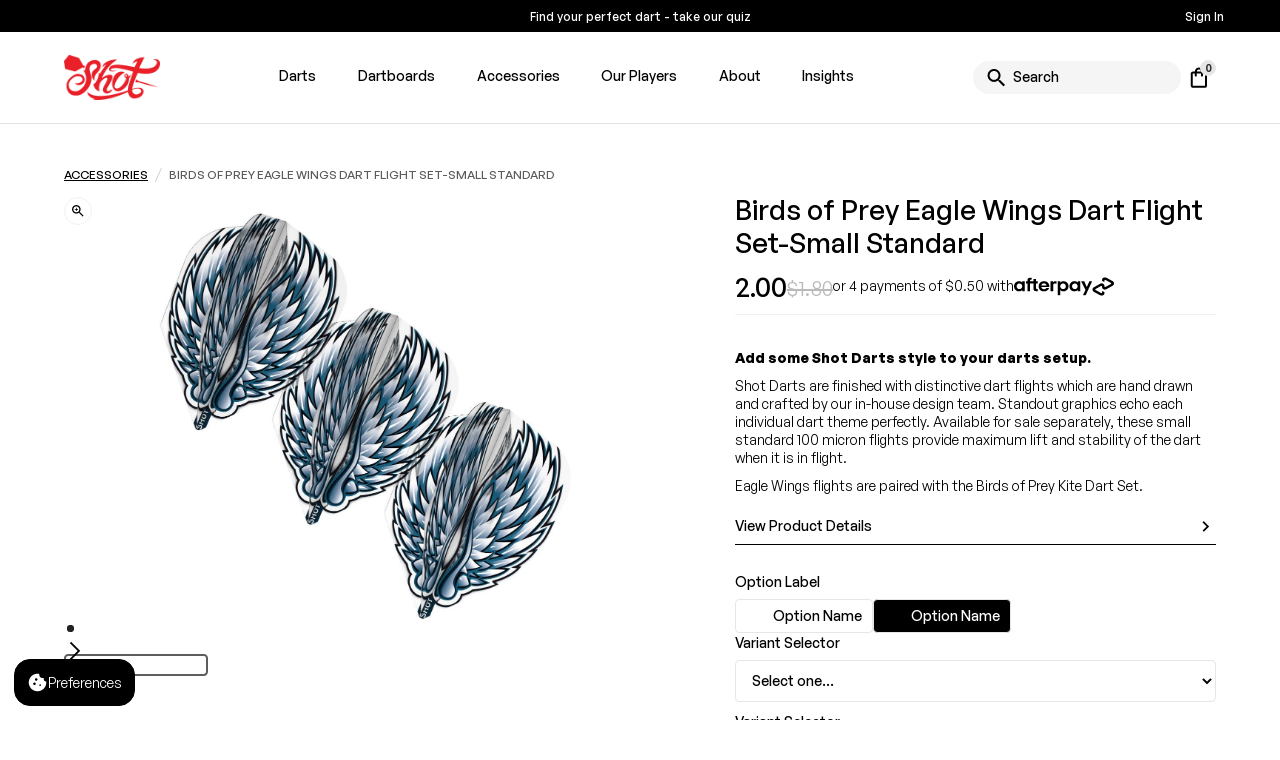

--- FILE ---
content_type: text/html; charset=utf-8
request_url: https://www.shotdarts.com/products/birds-of-prey-eagle-wings-dart-flight-set-small-standard
body_size: 34242
content:
<!DOCTYPE html><!-- Last Published: Mon Jan 26 2026 21:31:42 GMT+0000 (Coordinated Universal Time) --><html data-wf-domain="www.shotdarts.com" data-wf-page="662740dd250b6fcf0965242a" data-wf-site="661c8283df05be3fa78c4592" lang="en" data-wf-collection="662740dd250b6fcf09652421" data-wf-item-slug="birds-of-prey-eagle-wings-dart-flight-set-small-standard"><head><meta charset="utf-8"/><title>Birds of Prey Eagle Wings Dart Flight Set-Small Standard | Shot Darts</title><meta content="Available for sale separately, these small standard 100 micron flights provide maximum lift and stability of the dart when it is in flight." name="description"/><meta content="Birds of Prey Eagle Wings Dart Flight Set-Small Standard | Shot Darts" property="og:title"/><meta content="Available for sale separately, these small standard 100 micron flights provide maximum lift and stability of the dart when it is in flight." property="og:description"/><meta content="https://cdn.prod.website-files.com/661c9c1c97149635cdded70a/67cf8d01b04227c59339cd7c_Kite.webp" property="og:image"/><meta content="Birds of Prey Eagle Wings Dart Flight Set-Small Standard | Shot Darts" property="twitter:title"/><meta content="Available for sale separately, these small standard 100 micron flights provide maximum lift and stability of the dart when it is in flight." property="twitter:description"/><meta content="https://cdn.prod.website-files.com/661c9c1c97149635cdded70a/67cf8d01b04227c59339cd7c_Kite.webp" property="twitter:image"/><meta property="og:type" content="website"/><meta content="summary_large_image" name="twitter:card"/><meta content="width=device-width, initial-scale=1" name="viewport"/><link href="https://cdn.prod.website-files.com/661c8283df05be3fa78c4592/css/shot-darts-store.shared.07d00534f.min.css" rel="stylesheet" type="text/css" integrity="sha384-B9AFNPeEPJyxEYom364oJ/M+fFbBKq7OgJe4XELbDRF5cb36fp86vmWGzhrX5v75" crossorigin="anonymous"/><link href="https://fonts.googleapis.com" rel="preconnect"/><link href="https://fonts.gstatic.com" rel="preconnect" crossorigin="anonymous"/><script src="https://ajax.googleapis.com/ajax/libs/webfont/1.6.26/webfont.js" type="text/javascript"></script><script type="text/javascript">WebFont.load({  google: {    families: ["Oswald:200,300,400,500,600,700"]  }});</script><script type="text/javascript">!function(o,c){var n=c.documentElement,t=" w-mod-";n.className+=t+"js",("ontouchstart"in o||o.DocumentTouch&&c instanceof DocumentTouch)&&(n.className+=t+"touch")}(window,document);</script><link href="https://cdn.prod.website-files.com/661c8283df05be3fa78c4592/66d6680f2006f5a8621892d9_shot-darts_Favicon.png" rel="shortcut icon" type="image/x-icon"/><link href="https://cdn.prod.website-files.com/661c8283df05be3fa78c4592/66d66824d80eab85c880a177_shot-darts_Webclip.png" rel="apple-touch-icon"/><link href="https://www.shotdarts.com/products/birds-of-prey-eagle-wings-dart-flight-set-small-standard" rel="canonical"/><script async="" src="https://www.googletagmanager.com/gtag/js?id=G-4LB96449HP"></script><script type="text/javascript">window.dataLayer = window.dataLayer || [];function gtag(){dataLayer.push(arguments);}gtag('set', 'developer_id.dZGVlNj', true);gtag('js', new Date());gtag('config', 'G-4LB96449HP');</script><script src="https://www.google.com/recaptcha/api.js" type="text/javascript"></script><link rel="stylesheet" href="https://cdn.smootify.io/assets/latest/css/index.css"/>

<script>
  window.SmootifyUserOptions = {
    productsBase: 'products',
    newCustomerAccountsPublicKey: 'shp_ebd305db-d92f-475d-9f43-a0b42d2ee387',
    newCustomerLoginRedirect: window.location.origin + "/account/my-account",
    enableAutoTrack: true
  }
</script>

<script async defer type="module" src="https://cdn.smootify.io/assets/latest/js/index.js"></script>

<!-- Google Tag Manager -->
<script>(function(w,d,s,l,i){w[l]=w[l]||[];w[l].push({'gtm.start':
                                                      new Date().getTime(),event:'gtm.js'});var f=d.getElementsByTagName(s)[0],
      j=d.createElement(s),dl=l!='dataLayer'?'&l='+l:'';j.async=true;j.src=
        'https://www.googletagmanager.com/gtm.js?id='+i+dl;f.parentNode.insertBefore(j,f);
                            })(window,document,'script','dataLayer','GTM-PX45B8CW');</script>
<!-- End Google Tag Manager -->

<script async src="https://get.geojs.io/v1/ip/geo.js"></script>
<script>
  // Declare userCountry as a global variable
  let userCountry = "";

  // Function to handle showing and hiding elements based on country passed
  function showElementsBasedOnCountry(country) {
    const countryTypes = document.querySelectorAll("[data-country]");

    countryTypes.forEach((type) => {
      const countryAttr = type.getAttribute("data-country");
      const bannerType = type.getAttribute("data-country-banner");

      // New: check if an element specifies its display type
      const displayType = type.getAttribute("data-display") || "block";

      // Handle banners separately
      if (bannerType) {
        if ((country === "US" && bannerType !== "US") || (country !== "US" && bannerType !== "ROW")) {
          type.remove();
          return;
        }
      }

      // Show/hide based on country
      if (country === "US" && countryAttr === "US") {
        type.style.display = displayType; // use block OR flex
      } else if (country !== "US" && countryAttr === "ROW") {
        type.style.display = displayType;
      } else {
        type.style.display = "none";
      }
    });

    // Fire event to init home swiper if banners are removed
    document.dispatchEvent(new CustomEvent("banners:ready"));
  }

  // Always fetch the country on each page load
  function geoip(json) {
    const currentDomain = window.location.origin;
    const userCountryCode = json.country_code;
    userCountry = json.country;
    if (currentDomain !== "https://shot-darts-store.webflow.io") {
      showElementsBasedOnCountry(userCountryCode); // Show/hide elements based on the fetched country
    }
  }

  // Handle showing product on staging if its not 'live'
  document.addEventListener("DOMContentLoaded", function () {
    const isStaging = window.location.hostname.includes("webflow.io");

    document.querySelectorAll('[data-live]').forEach((liveIndicator) => {
      const isLive = liveIndicator.getAttribute("data-live") === "true";
      const parentItem = liveIndicator.closest(".w-dyn-item");

      if (!isStaging && !isLive && parentItem) {
        parentItem.remove(); // Remove completely
      }
    });
  });
</script>

<style>
  * {
    -webkit-font-smoothing: antialiased;
    -moz-osx-font-smoothing: grayscale;
  }

 /* Hide cookie banner on staging */
 [data-wf-domain='shot-darts-store.webflow.io'] #shopify-pc__banner {display: none!important;}

  /* Removes native scrollbar */
  .filter-column-track {
    -ms-overflow-style: none; 
    overflow: -moz-scrollbars-none;
  }

  .filter-column-track::-webkit-scrollbar {
    display: none;
  }

  body .transition {display: block}
  .w-editor .transition {display: none;}
  .no-scroll-transition {overflow: hidden; position: relative;}

  /* ROW IP CONFIG STYLING - IF ROW HIDE INITALLY to avoid CLS */
  div[data-country="ROW"],
  a[data-country="ROW"] {
    display: none;
  }
</style><script>
  // Array to store all review ratings on page. Do not remove!
  var ratingsArray = [];

	// Handle showing 'is live' products on main site
  document.addEventListener("DOMContentLoaded", function () {
    const isStaging = window.location.hostname.includes("webflow.io");
    const isLive = true;
    
    // If the product is NOT live add no index on staging
    if (!isLive) {
      // Add noindex meta tag
      const metaTag = document.createElement("meta");
      metaTag.name = "robots";
      metaTag.content = "noindex, nofollow";
      document.head.appendChild(metaTag);
      
    	// If this is the LIVE SITE, redirect users back to /
      if (!isStaging) {
      	window.location.href = "/"; 
      }
    }
  });
</script>

<script async src="https://cdn.jsdelivr.net/npm/@finsweet/attributes-cmsload@1/cmsload.js"></script><script type="text/javascript">window.__WEBFLOW_CURRENCY_SETTINGS = {"currencyCode":"USD","symbol":"$","decimal":".","fractionDigits":2,"group":",","template":"{{wf {\"path\":\"symbol\",\"type\":\"PlainText\"} }} {{wf {\"path\":\"amount\",\"type\":\"CommercePrice\"} }} {{wf {\"path\":\"currencyCode\",\"type\":\"PlainText\"} }}","hideDecimalForWholeNumbers":false};</script></head><body><div class="page-wrapper"><div class="global-styles w-embed"><style>
  /* Get rid of top margin on first element in any rich text element */
  .w-richtext > :not(div):first-child, .w-richtext > div:first-child > :first-child {
    margin-top: 0 !important;
  }

  /* Get rid of bottom margin on last element in any rich text element */
  .w-richtext>:last-child, .w-richtext ol li:last-child, .w-richtext ul li:last-child {
    margin-bottom: 0 !important;
  }

  /* Prevent all click and hover interaction with an element */
  .pointer-events-off {
    pointer-events: none;
  }

  /* Enables all click and hover interaction with an element */
  .pointer-events-on {
    pointer-events: auto;
  }

  /* Snippet enables you to add class of div-square which creates and maintains a 1:1 dimension of a div.*/
  .div-square::after {
    content: "";
    display: block;
    padding-bottom: 100%;
  }

  /*Hide focus outline for main content element*/
  main:focus-visible {
    outline: -webkit-focus-ring-color auto 0px;
  }

  /* Make sure containers never lose their center alignment*/
  .container-medium, .container-small, .container-large {
    margin-right: auto !important;
    margin-left: auto !important;
  }

  /*Reset selects, buttons, and links styles*/
  .w-input, .w-select, a {
    color: inherit;
    text-decoration: inherit;
    font-size: inherit;
  }

  /*Make lightbox show over nav*/
  .w-lightbox-backdrop {
    z-index: 9999999;
  }

  /*Apply "..." after 3 lines of text */
  .text-style-3lines {
    display: -webkit-box;
    overflow: hidden;
    -webkit-line-clamp: 3;
    -webkit-box-orient: vertical;
  }

  /* Apply "..." after 2 lines of text */
  .text-style-2lines {
    display: -webkit-box;
    overflow: hidden;
    -webkit-line-clamp: 2;
    -webkit-box-orient: vertical;
  }
  /* Apply "..." at 100% width */
  .truncate-width { 
    width: 100%; 
    white-space: nowrap; 
    overflow: hidden; 
    text-overflow: ellipsis; 
  }
  /* Removes native scrollbar */
  .no-scrollbar {
    -ms-overflow-style: none;  // IE 10+
    overflow: -moz-scrollbars-none;  // Firefox
  }

  .no-scrollbar::-webkit-scrollbar {
    display: none; // Safari and Chrome
  }

  /* Adds inline flex display */
  .display-inlineflex {
    display: inline-flex;
  }

  /* These classes are never overwritten */
  .hide {
    display: none !important;
  }

  @media screen and (max-width: 991px) {
    .hide, .hide-tablet {
      display: none !important;
    }
  }
  @media screen and (max-width: 767px) {
    .hide-mobile-landscape{
      display: none !important;
    }
  }
  @media screen and (max-width: 479px) {
    .hide-mobile{
      display: none !important;
    }
  }

  .margin-0 {
    margin: 0rem !important;
  }

  .padding-0 {
    padding: 0rem !important;
  }

  .spacing-clean {
    padding: 0rem !important;
    margin: 0rem !important;
  }

  .margin-top {
    margin-right: 0rem !important;
    margin-bottom: 0rem !important;
    margin-left: 0rem !important;
  }

  .padding-top {
    padding-right: 0rem !important;
    padding-bottom: 0rem !important;
    padding-left: 0rem !important;
  }

  .margin-right {
    margin-top: 0rem !important;
    margin-bottom: 0rem !important;
    margin-left: 0rem !important;
  }

  .padding-right {
    padding-top: 0rem !important;
    padding-bottom: 0rem !important;
    padding-left: 0rem !important;
  }

  .margin-bottom {
    margin-top: 0rem !important;
    margin-right: 0rem !important;
    margin-left: 0rem !important;
  }

  .padding-bottom {
    padding-top: 0rem !important;
    padding-right: 0rem !important;
    padding-left: 0rem !important;
  }

  .margin-left {
    margin-top: 0rem !important;
    margin-right: 0rem !important;
    margin-bottom: 0rem !important;
  }

  .padding-left {
    padding-top: 0rem !important;
    padding-right: 0rem !important;
    padding-bottom: 0rem !important;
  }

  .margin-horizontal {
    margin-top: 0rem !important;
    margin-bottom: 0rem !important;
  }

  .padding-horizontal {
    padding-top: 0rem !important;
    padding-bottom: 0rem !important;
  }

  .margin-vertical {
    margin-right: 0rem !important;
    margin-left: 0rem !important;
  }

  .padding-vertical {
    padding-right: 0rem !important;
    padding-left: 0rem !important;
  }

  .swiper-button-disabled {
    background-color: #F2F2F2;
  }

  .swiper-pagination-progressbar-fill {
    background-color: #000000 !important;
  }


  .swiper-pagination-progressbar-players {
    background-color: #BCBCBC;
  }

  .swiper-pagination-best-sellers {
    background-color: #BCBCBC;
  }

  .swiper-pagination-progressbar {
    background-color: #BCBCBC;
    position: relative;
  }

  .swiper-pagination {
    position: relative;
  }

  span.stars, span.stars span {
    display: block;
    background: url(https://cdn.prod.website-files.com/64863f9f02217bbce71caaff/64948cfe1ee68f78614db1ca_Star%20grey.svg) 0 0 repeat-x;
    width: 80px; /* width of a star multiplied by 5 */
    height: 32px; /* the height of the star */
    background-size: 16px 16px;
  }

  span.stars span {
    background-position: 0 0;
    background-image: url(https://cdn.prod.website-files.com/64863f9f02217bbce71caaff/64948cfed167ae15793b5da6_Star%20black.svg);
  }

  textarea {resize: vertical;}

  /* Fix mobile menu links tap appearance */
  .navbar_link-mobile {
    -webkit-tap-highlight-color: transparent;
  }

  /*Hide content initally and not in editor */
  .wf-design-mode .newsletter-hidden-fields,
  .wf-design-mode .recaptcha-wrapper {
    display: block!important;
  }

  html { font-size: calc(0.3491379310344829rem + 0.6465517241379309vw); }
  @media screen and (max-width:1920px) { html { font-size: calc(0.34913793103448276rem + 0.646551724137931vw); } }
  @media screen and (max-width:992px) { html { font-size: calc(0.5715399610136452rem + 1.01364522417154vw); } }
  @media screen and (max-width:479px) { html { font-size: calc(0.8747384937238494rem + 0.41841004184100417vw); } }
</style></div><div class="hide"><div class="w-dyn-list"><div fs-cmsnest-collection="categories" fs-cmsnest-element="template-reference" role="list" class="w-dyn-items"><div role="listitem" class="w-dyn-item"><a href="/collection/accessories" class="w-inline-block"><div>Accessories</div></a></div><div role="listitem" class="w-dyn-item"><a href="/collection/flights" class="w-inline-block"><div>Dart Flights</div></a></div><div role="listitem" class="w-dyn-item"><a href="/collection/all-products" class="w-inline-block"><div>All Products</div></a></div><div role="listitem" class="w-dyn-item"><a href="/collection/eligible-for-incentives-not-sale-items" class="w-inline-block"><div>Eligible for Incentives Not Sale Items</div></a></div></div></div></div><div class="main-wrapper"><div data-animation="default" class="navbar_component w-nav" data-easing2="ease" fs-scrolldisable-element="smart-nav" data-easing="ease" data-collapse="medium" role="banner" data-duration="400" id="navbar"><div class="navbar-content"><div class="navbar_promo-bar"><div class="container-large"><div class="navbar_promo-wrapper"><a href="/quiz" class="navbar_promo-hover w-inline-block"><div>Find your perfect dart - take our quiz</div></a><div class="country-switcher-wrapper"><div data-country="US"><div customer-condition="not-logged-in" class="top-header-sign-in"><passwordless-login><div class="passwordless-signin w-form"><form id="email-form" name="email-form" data-name="Email Form" method="get" data-wf-page-id="662740dd250b6fcf0965242a" data-wf-element-id="91d01d11-66d8-88b2-9cf0-54335f7fdd15"><input type="submit" data-wait="Please wait..." class="login-button w-button" value="Sign In"/></form><div class="hide w-form-done"><div>Please wait...</div></div><div class="hide w-form-fail"><div>Oops! Something went wrong while submitting the form.</div></div></div></passwordless-login></div></div></div></div></div></div><div class="navbar_wrapper"><div class="navbar_container"><a href="/" class="navbar_logo-link w-nav-brand"><img src="https://cdn.prod.website-files.com/661c8283df05be3fa78c4592/661c84d0dcc14c754405f069_Shot_Darts_Logo_Black_Heritage0%202.webp" loading="lazy" alt="" class="navbar_logo"/></a><nav role="navigation" class="navbar_menu w-nav-menu"><div class="navbar_menu-left"><div data-hover="true" data-delay="0" class="navbar_menu-dropdown w-dropdown"><div class="navbar_dropdown-toggle desktop w-dropdown-toggle"><a href="#" class="navbar-dropdown-text-link w-inline-block"><div>Darts</div></a></div><nav class="navbar_dropdown-list w-dropdown-list"><div class="navbar_container"><div class="navbar_dropdown-content-wrapper"><div class="navbar_dropdown-content"><div class="navbar_dropdown-content-left-wrapper"><div class="navbar_dropdown-content-left-list"><div class="text-size-small text-weight-semibold">Darts</div><div data-n4-list="darts" class="navbar_dropdown-link-list"><a href="/collection/newreleases" class="navbar_dropdown-link">New Arrivals</a><a href="/collection/soft-tip" class="navbar_dropdown-link">Soft Tip Darts</a><a href="/collection/steel-tip" class="navbar_dropdown-link">Steel Tip Darts</a><a href="/collection/darts-by-range" class="navbar_dropdown-link">Darts by Range</a><a href="/quiz" class="navbar_dropdown-link">Find your Dart</a><a href="/products/shot-darts-gift-card" class="navbar_dropdown-link">Gift Card</a><a href="/collection/all-products" class="navbar_dropdown-link">All Products</a></div></div></div></div><div class="navbar_dropdown-content"><div class="navbar_dropdown-content-left-wrapper"><div class="navbar_dropdown-content-left-list"><div class="text-size-small text-weight-semibold">Shop by collection</div><div class="w-dyn-list"><div data-n4-list="shop-by-collection" role="list" class="navbar_dropdown-link-list w-dyn-items"><div role="listitem" class="navbar_dropdown-link w-dyn-item"><a href="/collection/ai" class="navbar_dropdown-link w-inline-block"><div>AI</div></a></div><div role="listitem" class="navbar_dropdown-link w-dyn-item"><a href="/collection/badlands" class="navbar_dropdown-link w-inline-block"><div>Badlands</div></a></div><div role="listitem" class="navbar_dropdown-link w-dyn-item"><a href="/collection/birds-of-prey" class="navbar_dropdown-link w-inline-block"><div>Birds of Prey</div></a></div><div role="listitem" class="navbar_dropdown-link w-dyn-item"><a href="/collection/celt" class="navbar_dropdown-link w-inline-block"><div>Celt</div></a></div><div role="listitem" class="navbar_dropdown-link w-dyn-item"><a href="/collection/future-knights" class="navbar_dropdown-link w-inline-block"><div>Future Knights</div></a></div><div role="listitem" class="navbar_dropdown-link w-dyn-item"><a href="/collection/gnarly" class="navbar_dropdown-link w-inline-block"><div>Gnarly</div></a></div><div role="listitem" class="navbar_dropdown-link w-dyn-item"><a href="/collection/pro-series" class="navbar_dropdown-link w-inline-block"><div>Pro Series</div></a></div><div role="listitem" class="navbar_dropdown-link w-dyn-item"><a href="/collection/roman-empire" class="navbar_dropdown-link w-inline-block"><div>Roman Empire</div></a></div><div role="listitem" class="navbar_dropdown-link w-dyn-item"><a href="/collection/sale" class="navbar_dropdown-link w-inline-block"><div>Sale</div></a></div><div role="listitem" class="navbar_dropdown-link w-dyn-item"><a href="/collection/shot-collab" class="navbar_dropdown-link w-inline-block"><div>Shot Collab</div></a></div><div role="listitem" class="navbar_dropdown-link w-dyn-item"><a href="/collection/tribal-weapon" class="navbar_dropdown-link w-inline-block"><div>Tribal Weapon</div></a></div><div role="listitem" class="navbar_dropdown-link w-dyn-item"><a href="/collection/viking" class="navbar_dropdown-link w-inline-block"><div>Viking</div></a></div><div role="listitem" class="navbar_dropdown-link w-dyn-item"><a href="/collection/warrior" class="navbar_dropdown-link w-inline-block"><div>Warrior</div></a></div><div role="listitem" class="navbar_dropdown-link w-dyn-item"><a href="/collection/zen-range" class="navbar_dropdown-link w-inline-block"><div>Zen</div></a></div></div></div></div></div></div><div class="navbar_dropdown-content"><div class="navbar_dropdown-content-left-wrapper"><div class="navbar_dropdown-content-left-list"><div class="text-size-small text-weight-semibold">Shop by player</div><div class="navbar_dropdown-link-list-champs"><div data-n4-list="shop-by-player" class="navbar_dropdown-link"><a href="/collection/all-products?tags=Michael+Smith" class="navbar_dropdown-link w-inline-block"><div>Michael Smith</div></a></div><div data-n4-list="shop-by-player" class="navbar_dropdown-link"><a href="/collection/all-products?tags=Stowe+Buntz" class="navbar_dropdown-link w-inline-block"><div>Stowe Buntz</div></a></div><div data-n4-list="shop-by-player" class="navbar_dropdown-link"><a href="/collection/all-products?tags=Rowby-John+Rodriguez" class="navbar_dropdown-link w-inline-block"><div>Rowby-John Rodriguez</div></a></div><div data-n4-list="shop-by-player" class="navbar_dropdown-link"><a href="/collection/all-products?tags=Niels+Zonneveld" class="navbar_dropdown-link w-inline-block"><div>Niels Zonneveld</div></a></div></div></div></div></div><div id="w-node-ce2cd022-1f7b-c0e3-9dca-60977de9c1db-7779b61f" class="w-dyn-list"><div role="list" class="navbar_dropdown-content-right w-dyn-items"><div role="listitem" class="navbar_dropdown-content-right-image-wrapper w-dyn-item"><a href="/collection/sale" class="navbar-dropdown-right-image-container w-inline-block"><div class="navbar_dropdown-content-right-image"><img src="https://cdn.prod.website-files.com/661c9c1c97149635cdded70a/68ca1012eb84cdbd21a5d093_Sale-Just-Got-Bigger_Banner_1080x1080px.webp" loading="lazy" alt="" sizes="100vw" srcset="https://cdn.prod.website-files.com/661c9c1c97149635cdded70a/68ca1012eb84cdbd21a5d093_Sale-Just-Got-Bigger_Banner_1080x1080px-p-500.webp 500w, https://cdn.prod.website-files.com/661c9c1c97149635cdded70a/68ca1012eb84cdbd21a5d093_Sale-Just-Got-Bigger_Banner_1080x1080px-p-800.webp 800w, https://cdn.prod.website-files.com/661c9c1c97149635cdded70a/68ca1012eb84cdbd21a5d093_Sale-Just-Got-Bigger_Banner_1080x1080px.webp 1080w" class="nav-latest-release-image"/></div><div class="view-more-link"><div>Shop the Sale</div></div></a></div><div role="listitem" class="navbar_dropdown-content-right-image-wrapper w-dyn-item"><a href="/collection/newreleases" class="navbar-dropdown-right-image-container w-inline-block"><div class="navbar_dropdown-content-right-image"><img src="https://cdn.prod.website-files.com/661c9c1c97149635cdded70a/68ca154e3f90d4cf3ada0047_Toki-Social-1080x1080.webp" loading="lazy" alt="" sizes="100vw" srcset="https://cdn.prod.website-files.com/661c9c1c97149635cdded70a/68ca154e3f90d4cf3ada0047_Toki-Social-1080x1080-p-500.webp 500w, https://cdn.prod.website-files.com/661c9c1c97149635cdded70a/68ca154e3f90d4cf3ada0047_Toki-Social-1080x1080-p-800.webp 800w, https://cdn.prod.website-files.com/661c9c1c97149635cdded70a/68ca154e3f90d4cf3ada0047_Toki-Social-1080x1080.webp 1080w" class="nav-latest-release-image"/></div><div class="view-more-link"><div>Shop New Releases</div></div></a></div></div></div></div></div><a href="/lifetime-barrel-guarantee" class="navbar_bottom-bar w-inline-block"><div class="navbar_bottom-bar-background-layer"></div><div class="navbar_bottom-bar-content"><img src="https://cdn.prod.website-files.com/661c8283df05be3fa78c4592/661c84d0dcc14c754405f06d_ring.webp" loading="lazy" id="w-node-_7cfccc31-8a5a-40ab-c992-70f936ccda65-36ccda62" alt="" class="ring-icon"/><p class="margin-0">Register your Dart for Lifetime Barrel Warranty</p></div></a></nav></div><div data-hover="true" data-delay="0" class="navbar_menu-dropdown w-dropdown"><div class="navbar_dropdown-toggle desktop w-dropdown-toggle"><a href="#" class="navbar-dropdown-text-link w-inline-block"><div>Dartboards</div></a></div><nav class="navbar_dropdown-list w-dropdown-list"><div class="navbar_container"><div class="navbar_dropdown-content-wrapper"><div class="navbar_dropdown-content"><div class="navbar_dropdown-content-left-wrapper"><div class="navbar_dropdown-content-left-list"><div class="text-size-small text-weight-semibold">Dartboards</div><div data-n4-list="dartboards" class="navbar_dropdown-link-list"><a href="/collection/bristle-dartboard" class="navbar_dropdown-link">Bristle Dartboards</a><a href="/collection/surrounds" class="navbar_dropdown-link">Surrounds</a><a href="/collection/dartboard-accessories" class="navbar_dropdown-link">Dartboard Accessories</a><a href="/collection/darts-mats" class="navbar_dropdown-link">Dart Mats</a><a href="/collection/accessories" class="navbar_dropdown-link">Accessories</a><a href="/products/shot-darts-gift-card" class="navbar_dropdown-link">Gift Card</a><a href="/collection/accessory-packs" class="navbar_dropdown-link">Accessory Packs</a><a href="/collection/dartboards" class="navbar_dropdown-link">All Dartboards</a></div></div></div></div><div class="navbar_dropdown-content"><div class="navbar_dropdown-content-left-wrapper"><div class="navbar_dropdown-content-left-list"><div class="text-size-small text-weight-semibold">Shop by collection</div><div class="w-dyn-list"><div role="list" class="navbar_dropdown-link-list w-dyn-items"><div role="listitem" class="navbar_dropdown-link w-dyn-item"><a href="/collection/ai" class="navbar_dropdown-link w-inline-block"><div>AI</div></a></div><div role="listitem" class="navbar_dropdown-link w-dyn-item"><a href="/collection/badlands" class="navbar_dropdown-link w-inline-block"><div>Badlands</div></a></div><div role="listitem" class="navbar_dropdown-link w-dyn-item"><a href="/collection/birds-of-prey" class="navbar_dropdown-link w-inline-block"><div>Birds of Prey</div></a></div><div role="listitem" class="navbar_dropdown-link w-dyn-item"><a href="/collection/celt" class="navbar_dropdown-link w-inline-block"><div>Celt</div></a></div><div role="listitem" class="navbar_dropdown-link w-dyn-item"><a href="/collection/future-knights" class="navbar_dropdown-link w-inline-block"><div>Future Knights</div></a></div><div role="listitem" class="navbar_dropdown-link w-dyn-item"><a href="/collection/gnarly" class="navbar_dropdown-link w-inline-block"><div>Gnarly</div></a></div><div role="listitem" class="navbar_dropdown-link w-dyn-item"><a href="/collection/pro-series" class="navbar_dropdown-link w-inline-block"><div>Pro Series</div></a></div><div role="listitem" class="navbar_dropdown-link w-dyn-item"><a href="/collection/roman-empire" class="navbar_dropdown-link w-inline-block"><div>Roman Empire</div></a></div><div role="listitem" class="navbar_dropdown-link w-dyn-item"><a href="/collection/sale" class="navbar_dropdown-link w-inline-block"><div>Sale</div></a></div><div role="listitem" class="navbar_dropdown-link w-dyn-item"><a href="/collection/shot-collab" class="navbar_dropdown-link w-inline-block"><div>Shot Collab</div></a></div><div role="listitem" class="navbar_dropdown-link w-dyn-item"><a href="/collection/tribal-weapon" class="navbar_dropdown-link w-inline-block"><div>Tribal Weapon</div></a></div><div role="listitem" class="navbar_dropdown-link w-dyn-item"><a href="/collection/viking" class="navbar_dropdown-link w-inline-block"><div>Viking</div></a></div><div role="listitem" class="navbar_dropdown-link w-dyn-item"><a href="/collection/warrior" class="navbar_dropdown-link w-inline-block"><div>Warrior</div></a></div><div role="listitem" class="navbar_dropdown-link w-dyn-item"><a href="/collection/zen-range" class="navbar_dropdown-link w-inline-block"><div>Zen</div></a></div></div></div></div></div></div><div class="navbar_dropdown-content"><div class="navbar_dropdown-content-left-wrapper"><div class="navbar_dropdown-content-left-list"><div class="text-size-small text-weight-semibold">Shop by player</div><div data-n4-list-result="shop-by-player" class="navbar_dropdown-link-list"></div></div></div></div><div id="w-node-c4adf189-624e-bdd6-1743-2c2ab9882b72-7779b61f" class="w-dyn-list"><div role="list" class="navbar_dropdown-content-right w-dyn-items"><div role="listitem" class="navbar_dropdown-content-right-image-wrapper w-dyn-item"><a href="/collection/darts-mats" class="navbar-dropdown-right-image-container w-inline-block"><div class="navbar_dropdown-content-right-image"><img src="https://cdn.prod.website-files.com/661c9c1c97149635cdded70a/673d9d739e5330692cb48685_66cfcb771bfa1ef6308640eb_shop%2520dart%2520mats.webp" loading="lazy" alt="" class="nav-latest-release-image"/></div><div class="view-more-link"><div>Shop Dart Mats</div></div></a></div><div role="listitem" class="navbar_dropdown-content-right-image-wrapper w-dyn-item"><a href="/collection/dartboards" class="navbar-dropdown-right-image-container w-inline-block"><div class="navbar_dropdown-content-right-image"><img src="https://cdn.prod.website-files.com/661c9c1c97149635cdded70a/675f757eb3697009dfe3b54f_Instagram-Bandit_Banner_1080x1080px.webp" loading="lazy" alt="" sizes="100vw" srcset="https://cdn.prod.website-files.com/661c9c1c97149635cdded70a/675f757eb3697009dfe3b54f_Instagram-Bandit_Banner_1080x1080px-p-500.webp 500w, https://cdn.prod.website-files.com/661c9c1c97149635cdded70a/675f757eb3697009dfe3b54f_Instagram-Bandit_Banner_1080x1080px-p-800.webp 800w, https://cdn.prod.website-files.com/661c9c1c97149635cdded70a/675f757eb3697009dfe3b54f_Instagram-Bandit_Banner_1080x1080px.webp 1080w" class="nav-latest-release-image"/></div><div class="view-more-link"><div>Shop Dartboards</div></div></a></div></div></div></div></div><a href="/lifetime-barrel-guarantee" class="navbar_bottom-bar w-inline-block"><div class="navbar_bottom-bar-background-layer"></div><div class="navbar_bottom-bar-content"><img src="https://cdn.prod.website-files.com/661c8283df05be3fa78c4592/661c84d0dcc14c754405f06d_ring.webp" loading="lazy" id="w-node-_7cfccc31-8a5a-40ab-c992-70f936ccda65-36ccda62" alt="" class="ring-icon"/><p class="margin-0">Register your Dart for Lifetime Barrel Warranty</p></div></a></nav></div><div data-hover="true" data-delay="0" class="navbar_menu-dropdown w-dropdown"><div class="navbar_dropdown-toggle desktop w-dropdown-toggle"><a href="#" class="navbar-dropdown-text-link w-inline-block"><div>Accessories</div></a></div><nav class="navbar_dropdown-list w-dropdown-list"><div class="navbar_container"><div class="navbar_dropdown-content-wrapper"><div class="navbar_dropdown-content"><div class="navbar_dropdown-content-left-wrapper"><div class="navbar_dropdown-content-left-list"><div class="text-size-small text-weight-semibold">Accessories</div><div data-n4-list="accessories" class="navbar_dropdown-link-list"><a href="/collection/cases" class="navbar_dropdown-link">Cases</a><a href="/collection/molded-dart-flights" class="navbar_dropdown-link">Molded Dart Flights</a><a href="/collection/tools" class="navbar_dropdown-link">Tools</a><a href="/collection/points" class="navbar_dropdown-link">Points</a><a href="/collection/flight-shaft-accessories" class="navbar_dropdown-link">Flight &amp; Shaft Accessories</a><a href="/collection/accessory-packs" class="navbar_dropdown-link">Accessory Packs</a><a href="/collection/flights" class="navbar_dropdown-link">Dart Flights</a><a href="/collection/shafts" class="navbar_dropdown-link">Dart Shafts</a><a href="/collection/dart-shirts" class="navbar_dropdown-link">Dart Shirts</a><a href="/products/shot-darts-gift-card" class="navbar_dropdown-link">Gift Card</a><a href="/collection/accessories" class="navbar_dropdown-link">All Accessories</a></div></div></div></div><div class="navbar_dropdown-content"><div class="navbar_dropdown-content-left-wrapper"><div class="navbar_dropdown-content-left-list"><div class="text-size-small text-weight-semibold">Shop by collection</div><div class="w-dyn-list"><div role="list" class="navbar_dropdown-link-list w-dyn-items"><div role="listitem" class="navbar_dropdown-link w-dyn-item"><a href="/collection/ai" class="navbar_dropdown-link w-inline-block"><div>AI</div></a></div><div role="listitem" class="navbar_dropdown-link w-dyn-item"><a href="/collection/badlands" class="navbar_dropdown-link w-inline-block"><div>Badlands</div></a></div><div role="listitem" class="navbar_dropdown-link w-dyn-item"><a href="/collection/birds-of-prey" class="navbar_dropdown-link w-inline-block"><div>Birds of Prey</div></a></div><div role="listitem" class="navbar_dropdown-link w-dyn-item"><a href="/collection/celt" class="navbar_dropdown-link w-inline-block"><div>Celt</div></a></div><div role="listitem" class="navbar_dropdown-link w-dyn-item"><a href="/collection/future-knights" class="navbar_dropdown-link w-inline-block"><div>Future Knights</div></a></div><div role="listitem" class="navbar_dropdown-link w-dyn-item"><a href="/collection/gnarly" class="navbar_dropdown-link w-inline-block"><div>Gnarly</div></a></div><div role="listitem" class="navbar_dropdown-link w-dyn-item"><a href="/collection/pro-series" class="navbar_dropdown-link w-inline-block"><div>Pro Series</div></a></div><div role="listitem" class="navbar_dropdown-link w-dyn-item"><a href="/collection/roman-empire" class="navbar_dropdown-link w-inline-block"><div>Roman Empire</div></a></div><div role="listitem" class="navbar_dropdown-link w-dyn-item"><a href="/collection/sale" class="navbar_dropdown-link w-inline-block"><div>Sale</div></a></div><div role="listitem" class="navbar_dropdown-link w-dyn-item"><a href="/collection/shot-collab" class="navbar_dropdown-link w-inline-block"><div>Shot Collab</div></a></div><div role="listitem" class="navbar_dropdown-link w-dyn-item"><a href="/collection/tribal-weapon" class="navbar_dropdown-link w-inline-block"><div>Tribal Weapon</div></a></div><div role="listitem" class="navbar_dropdown-link w-dyn-item"><a href="/collection/viking" class="navbar_dropdown-link w-inline-block"><div>Viking</div></a></div><div role="listitem" class="navbar_dropdown-link w-dyn-item"><a href="/collection/warrior" class="navbar_dropdown-link w-inline-block"><div>Warrior</div></a></div><div role="listitem" class="navbar_dropdown-link w-dyn-item"><a href="/collection/zen-range" class="navbar_dropdown-link w-inline-block"><div>Zen</div></a></div></div></div></div></div></div><div class="navbar_dropdown-content"><div class="navbar_dropdown-content-left-wrapper"><div class="navbar_dropdown-content-left-list"><div class="text-size-small text-weight-semibold">Shop by player</div><div data-n4-list-result="shop-by-player" class="navbar_dropdown-link-list"></div></div></div></div><div id="w-node-_566ddfb4-59fc-ac4d-c535-58fe8ce5f871-7779b61f" class="w-dyn-list"><div role="list" class="navbar_dropdown-content-right w-dyn-items"><div role="listitem" class="navbar_dropdown-content-right-image-wrapper w-dyn-item"><a href="/collection/tools" class="navbar-dropdown-right-image-container w-inline-block"><div class="navbar_dropdown-content-right-image"><img src="https://cdn.prod.website-files.com/661c9c1c97149635cdded70a/673d9d739e5330692cb486a0_66cfcee972a3ebe2ec327957_Shot_Repointer_Box.webp" loading="lazy" alt="" class="nav-latest-release-image"/></div><div class="view-more-link"><div>Shop Dart Tools</div></div></a></div><div role="listitem" class="navbar_dropdown-content-right-image-wrapper w-dyn-item"><a href="/collection/flight-shaft-accessories" class="navbar-dropdown-right-image-container w-inline-block"><div class="navbar_dropdown-content-right-image"><img src="https://cdn.prod.website-files.com/661c9c1c97149635cdded70a/673d9d739e5330692cb48682_66cfcbdb1bfa1ef63086b571_Shop%2520Dart%2520Tools.webp" loading="lazy" alt="" class="nav-latest-release-image"/></div><div class="view-more-link"><div>Shop Flight &amp; Shaft Accessories</div></div></a></div></div></div></div></div><a href="/lifetime-barrel-guarantee" class="navbar_bottom-bar w-inline-block"><div class="navbar_bottom-bar-background-layer"></div><div class="navbar_bottom-bar-content"><img src="https://cdn.prod.website-files.com/661c8283df05be3fa78c4592/661c84d0dcc14c754405f06d_ring.webp" loading="lazy" id="w-node-_7cfccc31-8a5a-40ab-c992-70f936ccda65-36ccda62" alt="" class="ring-icon"/><p class="margin-0">Register your Dart for Lifetime Barrel Warranty</p></div></a></nav></div><div data-hover="true" data-delay="0" class="navbar_menu-dropdown w-dropdown"><div class="navbar_dropdown-toggle desktop w-dropdown-toggle"><a href="#" class="navbar-dropdown-text-link w-inline-block"><div>Our Players</div></a></div><nav class="navbar_dropdown-list w-dropdown-list"><div class="navbar_container"><div class="navbar_dropdown-content-wrapper"><div id="w-node-abd1473b-a738-cc89-97a0-449e3ac9e8e8-7779b61f" class="navbar_dropdown-content"><div class="navbar_dropdown-content-left-wrapper"><div class="navbar_dropdown-content-left-list"><div class="text-size-small text-weight-semibold">Our Champions</div><div class="w-dyn-list"><div role="list" class="navbar_dropdown-link-list-champs w-dyn-items"><div role="listitem" class="navbar_dropdown-link w-dyn-item"><a href="/players/michael-smith" class="navbar_dropdown-link w-inline-block"><div>Michael Smith</div></a></div><div role="listitem" class="navbar_dropdown-link w-dyn-item"><a href="/players/stowe-buntz" class="navbar_dropdown-link w-inline-block"><div>Stowe Buntz</div></a></div><div role="listitem" class="navbar_dropdown-link w-dyn-item"><a href="/players/niels-zonneveld" class="navbar_dropdown-link w-inline-block"><div>Niels Zonneveld</div></a></div><div role="listitem" class="navbar_dropdown-link w-dyn-item"><a href="/players/bradley-brooks" class="navbar_dropdown-link w-inline-block"><div>Bradley Brooks</div></a></div></div></div><a href="/players" class="navbar_dropdown-link viewall w-inline-block"><div>View all</div></a></div></div></div><div id="w-node-abd1473b-a738-cc89-97a0-449e3ac9e903-7779b61f" class="navbar_dropdown-content-right"><div class="navbar_dropdown-featured-player"><a href="/players/michael-smith" class="navbar-dropdown-featured-player-container w-inline-block"><div class="navbar_dropdown-featured-player-content"><img src="https://cdn.prod.website-files.com/661c8283df05be3fa78c4592/661c98cf3d943e8784dd66ce_Michael%20Smith%20player%20page.webp" loading="lazy" sizes="(max-width: 991px) 100vw, 133.90625px" srcset="https://cdn.prod.website-files.com/661c8283df05be3fa78c4592/661c98cf3d943e8784dd66ce_Michael%2520Smith%2520player%2520page-p-500.webp 500w, https://cdn.prod.website-files.com/661c8283df05be3fa78c4592/661c98cf3d943e8784dd66ce_Michael%2520Smith%2520player%2520page-p-800.webp 800w, https://cdn.prod.website-files.com/661c8283df05be3fa78c4592/661c98cf3d943e8784dd66ce_Michael%2520Smith%2520player%2520page-p-1080.webp 1080w, https://cdn.prod.website-files.com/661c8283df05be3fa78c4592/661c98cf3d943e8784dd66ce_Michael%2520Smith%2520player%2520page-p-1600.webp 1600w, https://cdn.prod.website-files.com/661c8283df05be3fa78c4592/661c98cf3d943e8784dd66ce_Michael%2520Smith%2520player%2520page-p-2000.webp 2000w, https://cdn.prod.website-files.com/661c8283df05be3fa78c4592/661c98cf3d943e8784dd66ce_Michael%20Smith%20player%20page.webp 2020w" alt="" class="nav-latest-release-image"/><div class="latest-release-text"><div><div class="heading-style-h2">Michael</div><div class="heading-style-h2 bold">Smith</div></div></div></div><div class="view-more-link"><div>Learn more about</div></div></a></div></div></div></div><a href="/lifetime-barrel-guarantee" class="navbar_bottom-bar w-inline-block"><div class="navbar_bottom-bar-background-layer"></div><div class="navbar_bottom-bar-content"><img src="https://cdn.prod.website-files.com/661c8283df05be3fa78c4592/661c84d0dcc14c754405f06d_ring.webp" loading="lazy" id="w-node-_7cfccc31-8a5a-40ab-c992-70f936ccda65-36ccda62" alt="" class="ring-icon"/><p class="margin-0">Register your Dart for Lifetime Barrel Warranty</p></div></a></nav></div><div data-hover="true" data-delay="0" class="navbar_menu-dropdown w-dropdown"><div class="navbar_dropdown-toggle desktop w-dropdown-toggle"><a href="#" class="navbar-dropdown-text-link w-inline-block"><div>About</div></a></div><nav class="navbar_dropdown-list w-dropdown-list"><div class="navbar_container"><div class="navbar_dropdown-content-wrapper"><div class="navbar_dropdown-content"><div class="navbar_dropdown-content-left-wrapper"><div class="navbar_dropdown-content-left-list"><div class="text-size-small text-weight-semibold">About</div><div class="navbar_dropdown-link-list"><a href="/legacy" class="navbar_dropdown-link w-inline-block"><div>Our Legacy</div></a><a href="/craft" class="navbar_dropdown-link w-inline-block"><div>Our Craft</div></a><a href="/retailers" class="navbar_dropdown-link w-inline-block"><div>Retail Finder</div></a><a href="/quiz" class="navbar_dropdown-link w-inline-block"><div>Dart Finder</div></a><a href="/where-to-play" class="navbar_dropdown-link w-inline-block"><div>Where to Play</div></a></div></div></div></div><div id="w-node-_5b881b53-51b5-84e6-266c-a3c2412b104c-7779b61f" class="navbar_dropdown-content-right"><div class="navbar_dropdown-content-right-image-wrapper"><a href="/legacy" class="navbar-dropdown-right-image-container w-inline-block"><div class="navbar_dropdown-content-right-image"><div class="nav-image-block-content"><div>Our</div><div class="nav-image-link">Legacy</div></div><img src="https://cdn.prod.website-files.com/661c8283df05be3fa78c4592/66a9c01bbd2da9b5f18fb063_legacy-banner.webp" loading="lazy" sizes="100vw" srcset="https://cdn.prod.website-files.com/661c8283df05be3fa78c4592/66a9c01bbd2da9b5f18fb063_legacy-banner-p-500.webp 500w, https://cdn.prod.website-files.com/661c8283df05be3fa78c4592/66a9c01bbd2da9b5f18fb063_legacy-banner-p-800.webp 800w, https://cdn.prod.website-files.com/661c8283df05be3fa78c4592/66a9c01bbd2da9b5f18fb063_legacy-banner-p-1080.webp 1080w, https://cdn.prod.website-files.com/661c8283df05be3fa78c4592/66a9c01bbd2da9b5f18fb063_legacy-banner.webp 1491w" alt="" class="nav-latest-release-image"/></div></a></div><div class="navbar_dropdown-content-right-image-wrapper"><a href="/craft" class="navbar-dropdown-right-image-container w-inline-block"><div class="navbar_dropdown-content-right-image"><div class="nav-image-block-content"><div>Our</div><div class="nav-image-link">Craft</div></div><img src="https://cdn.prod.website-files.com/661c8283df05be3fa78c4592/66a9c0662874f2e2a563122a_the-craft.webp" loading="lazy" sizes="100vw" srcset="https://cdn.prod.website-files.com/661c8283df05be3fa78c4592/66a9c0662874f2e2a563122a_the-craft-p-500.webp 500w, https://cdn.prod.website-files.com/661c8283df05be3fa78c4592/66a9c0662874f2e2a563122a_the-craft-p-800.webp 800w, https://cdn.prod.website-files.com/661c8283df05be3fa78c4592/66a9c0662874f2e2a563122a_the-craft-p-1080.webp 1080w, https://cdn.prod.website-files.com/661c8283df05be3fa78c4592/66a9c0662874f2e2a563122a_the-craft.webp 1491w" alt="" class="nav-latest-release-image"/></div></a></div><div class="navbar_dropdown-content-right-image-wrapper"><a href="/retailers" class="navbar-dropdown-right-image-container w-inline-block"><div class="navbar_dropdown-content-right-image"><div class="nav-image-block-content"><div>Dart</div><div class="nav-image-link">Retailers</div></div><img src="https://cdn.prod.website-files.com/661c8283df05be3fa78c4592/6683861b52d3394ef706024c_retailer.webp" loading="lazy" sizes="100vw" srcset="https://cdn.prod.website-files.com/661c8283df05be3fa78c4592/6683861b52d3394ef706024c_retailer-p-500.webp 500w, https://cdn.prod.website-files.com/661c8283df05be3fa78c4592/6683861b52d3394ef706024c_retailer-p-800.webp 800w, https://cdn.prod.website-files.com/661c8283df05be3fa78c4592/6683861b52d3394ef706024c_retailer.webp 896w" alt="" class="nav-latest-release-image"/></div></a></div><div class="navbar_dropdown-content-right-image-wrapper"><a href="/quiz" class="navbar-dropdown-right-image-container w-inline-block"><div class="navbar_dropdown-content-right-image"><div class="nav-image-block-content"><div>Dart</div><div class="nav-image-link">Finder</div></div><img src="https://cdn.prod.website-files.com/661c8283df05be3fa78c4592/6683864d65e24a89c16e4d2a_dart-finder.webp" loading="lazy" sizes="100vw" srcset="https://cdn.prod.website-files.com/661c8283df05be3fa78c4592/6683864d65e24a89c16e4d2a_dart-finder-p-500.webp 500w, https://cdn.prod.website-files.com/661c8283df05be3fa78c4592/6683864d65e24a89c16e4d2a_dart-finder-p-800.webp 800w, https://cdn.prod.website-files.com/661c8283df05be3fa78c4592/6683864d65e24a89c16e4d2a_dart-finder.webp 896w" alt="" class="nav-latest-release-image"/></div></a></div></div></div></div><a href="/lifetime-barrel-guarantee" class="navbar_bottom-bar w-inline-block"><div class="navbar_bottom-bar-background-layer"></div><div class="navbar_bottom-bar-content"><img src="https://cdn.prod.website-files.com/661c8283df05be3fa78c4592/661c84d0dcc14c754405f06d_ring.webp" loading="lazy" id="w-node-_7cfccc31-8a5a-40ab-c992-70f936ccda65-36ccda62" alt="" class="ring-icon"/><p class="margin-0">Register your Dart for Lifetime Barrel Warranty</p></div></a></nav></div><a href="/blog" class="navbar_link">Insights</a></div><div class="mobile-navbar_menu-wrapper"><div data-w-id="725c1ba1-50e8-3bdf-fee3-d7d2bf27eacb" class="navbar-search-button w-embed"><img
    src="https://assets.website-files.com/64863f9f02217bbce71caaff/64d316cdcb47459c89f6bad5_search.svg"
    loading="eager"
    alt=""
    class="search-icon"
  />
  <div class="navbar-search-input-button">Search</div></div><div data-w-id="07455a65-7a35-a392-039e-1ca37779b7ea" class="navbar_link-mobile"><div class="navbar_mobile-link">Darts</div><div class="navbar-dropdown-icon w-embed"><svg width=" 100%" height=" 100%" viewBox="0 0 16 16" fill="none" xmlns="http://www.w3.org/2000/svg">
<path fill-rule="evenodd" clip-rule="evenodd" d="M2.55806 6.29544C2.46043 6.19781 2.46043 6.03952 2.55806 5.94189L3.44195 5.058C3.53958 4.96037 3.69787 4.96037 3.7955 5.058L8.00001 9.26251L12.2045 5.058C12.3021 4.96037 12.4604 4.96037 12.5581 5.058L13.4419 5.94189C13.5396 6.03952 13.5396 6.19781 13.4419 6.29544L8.17678 11.5606C8.07915 11.6582 7.92086 11.6582 7.82323 11.5606L2.55806 6.29544Z" fill="currentColor"/>
</svg></div><div class="navbar_link-mobile-dropdown darts-tab"><div class="navbar_link-mobile-dropdown-container"><div class="navbar_dropdown-content-wrapper"><div id="w-node-_07455a65-7a35-a392-039e-1ca37779b7f1-7779b61f" class="navbar_dropdown-heading"><div data-w-id="07455a65-7a35-a392-039e-1ca37779b7f2" class="navbar-back-arrow-wrapper"><div class="navbar-back-arrow w-embed"><svg width=" 100%" height=" 100%" viewBox="0 0 16 16" fill="none" xmlns="http://www.w3.org/2000/svg">
<path fill-rule="evenodd" clip-rule="evenodd" d="M2.55806 6.29544C2.46043 6.19781 2.46043 6.03952 2.55806 5.94189L3.44195 5.058C3.53958 4.96037 3.69787 4.96037 3.7955 5.058L8.00001 9.26251L12.2045 5.058C12.3021 4.96037 12.4604 4.96037 12.5581 5.058L13.4419 5.94189C13.5396 6.03952 13.5396 6.19781 13.4419 6.29544L8.17678 11.5606C8.07915 11.6582 7.92086 11.6582 7.82323 11.5606L2.55806 6.29544Z" fill="currentColor"/>
</svg></div><div>Back</div></div><div class="navbar_dropdown-heading-text">Darts</div></div><div data-n4-list-result="darts" id="w-node-_07455a65-7a35-a392-039e-1ca37779b7f8-7779b61f" class="navbar_dropdown-content-right products"></div><div class="navbar_dropdown-content"><div><div class="navbar_dopdown-mobile-accordion-top"><div class="text-weight-medium">Shop by collection</div><div class="filter-block-icon w-embed"><svg stroke="currentColor" fill="currentColor" stroke-width="0" viewBox="0 0 512 512" height="100%" width="100%" xmlns="http://www.w3.org/2000/svg"><path d="M233.4 406.6c12.5 12.5 32.8 12.5 45.3 0l192-192c12.5-12.5 12.5-32.8 0-45.3s-32.8-12.5-45.3 0L256 338.7 86.6 169.4c-12.5-12.5-32.8-12.5-45.3 0s-12.5 32.8 0 45.3l192 192z"></path></svg></div></div><div class="navbar_dropdown-mobile-accordion-bottom"><div class="navbar_dropdown-margin"><div data-n4-list-result="shop-by-collection" class="navbar_dropdown-link-list"></div></div></div></div><div><div class="navbar_dopdown-mobile-accordion-top"><div class="text-weight-medium">Shop by player</div><div class="filter-block-icon w-embed"><svg stroke="currentColor" fill="currentColor" stroke-width="0" viewBox="0 0 512 512" height="100%" width="100%" xmlns="http://www.w3.org/2000/svg"><path d="M233.4 406.6c12.5 12.5 32.8 12.5 45.3 0l192-192c12.5-12.5 12.5-32.8 0-45.3s-32.8-12.5-45.3 0L256 338.7 86.6 169.4c-12.5-12.5-32.8-12.5-45.3 0s-12.5 32.8 0 45.3l192 192z"></path></svg></div></div><div class="navbar_dropdown-mobile-accordion-bottom"><div class="navbar_dropdown-margin"><div data-n4-list-result="shop-by-player" class="navbar_dropdown-link-list"></div></div></div></div></div></div></div></div></div><div data-w-id="160ab0b1-8d19-2d46-699a-fa996179e0f2" class="navbar_link-mobile"><div class="navbar_mobile-link">Dartboards</div><div class="navbar-dropdown-icon w-embed"><svg width=" 100%" height=" 100%" viewBox="0 0 16 16" fill="none" xmlns="http://www.w3.org/2000/svg">
<path fill-rule="evenodd" clip-rule="evenodd" d="M2.55806 6.29544C2.46043 6.19781 2.46043 6.03952 2.55806 5.94189L3.44195 5.058C3.53958 4.96037 3.69787 4.96037 3.7955 5.058L8.00001 9.26251L12.2045 5.058C12.3021 4.96037 12.4604 4.96037 12.5581 5.058L13.4419 5.94189C13.5396 6.03952 13.5396 6.19781 13.4419 6.29544L8.17678 11.5606C8.07915 11.6582 7.92086 11.6582 7.82323 11.5606L2.55806 6.29544Z" fill="currentColor"/>
</svg></div><div class="navbar_link-mobile-dropdown boards"><div class="navbar_link-mobile-dropdown-container"><div class="navbar_dropdown-content-wrapper"><div id="w-node-_160ab0b1-8d19-2d46-699a-fa996179e0f9-7779b61f" class="navbar_dropdown-heading"><div data-w-id="160ab0b1-8d19-2d46-699a-fa996179e0fa" class="navbar-back-arrow-wrapper"><div class="navbar-back-arrow w-embed"><svg width=" 100%" height=" 100%" viewBox="0 0 16 16" fill="none" xmlns="http://www.w3.org/2000/svg">
<path fill-rule="evenodd" clip-rule="evenodd" d="M2.55806 6.29544C2.46043 6.19781 2.46043 6.03952 2.55806 5.94189L3.44195 5.058C3.53958 4.96037 3.69787 4.96037 3.7955 5.058L8.00001 9.26251L12.2045 5.058C12.3021 4.96037 12.4604 4.96037 12.5581 5.058L13.4419 5.94189C13.5396 6.03952 13.5396 6.19781 13.4419 6.29544L8.17678 11.5606C8.07915 11.6582 7.92086 11.6582 7.82323 11.5606L2.55806 6.29544Z" fill="currentColor"/>
</svg></div><div>Back</div></div><div class="navbar_dropdown-heading-text">Dartboards</div></div><div data-n4-list-result="dartboards" id="w-node-_160ab0b1-8d19-2d46-699a-fa996179e100-7779b61f" class="navbar_dropdown-content-right products"></div><div class="navbar_dropdown-content"><div><div class="navbar_dopdown-mobile-accordion-top"><div class="text-weight-medium">Shop by collection</div><div class="filter-block-icon w-embed"><svg stroke="currentColor" fill="currentColor" stroke-width="0" viewBox="0 0 512 512" height="100%" width="100%" xmlns="http://www.w3.org/2000/svg"><path d="M233.4 406.6c12.5 12.5 32.8 12.5 45.3 0l192-192c12.5-12.5 12.5-32.8 0-45.3s-32.8-12.5-45.3 0L256 338.7 86.6 169.4c-12.5-12.5-32.8-12.5-45.3 0s-12.5 32.8 0 45.3l192 192z"></path></svg></div></div><div class="navbar_dropdown-mobile-accordion-bottom"><div class="navbar_dropdown-margin"><div data-n4-list-result="shop-by-collection" class="navbar_dropdown-link-list"></div></div></div></div><div><div class="navbar_dopdown-mobile-accordion-top"><div class="text-weight-medium">Shop by player</div><div class="filter-block-icon w-embed"><svg stroke="currentColor" fill="currentColor" stroke-width="0" viewBox="0 0 512 512" height="100%" width="100%" xmlns="http://www.w3.org/2000/svg"><path d="M233.4 406.6c12.5 12.5 32.8 12.5 45.3 0l192-192c12.5-12.5 12.5-32.8 0-45.3s-32.8-12.5-45.3 0L256 338.7 86.6 169.4c-12.5-12.5-32.8-12.5-45.3 0s-12.5 32.8 0 45.3l192 192z"></path></svg></div></div><div class="navbar_dropdown-mobile-accordion-bottom"><div class="navbar_dropdown-margin"><div data-n4-list-result="shop-by-player" class="navbar_dropdown-link-list"></div></div></div></div></div></div></div></div></div><div data-w-id="ec6c2f8a-7eba-4a62-9e1a-43e42a2b1a38" class="navbar_link-mobile"><div class="navbar_mobile-link">Accessories</div><div class="navbar-dropdown-icon w-embed"><svg width=" 100%" height=" 100%" viewBox="0 0 16 16" fill="none" xmlns="http://www.w3.org/2000/svg">
<path fill-rule="evenodd" clip-rule="evenodd" d="M2.55806 6.29544C2.46043 6.19781 2.46043 6.03952 2.55806 5.94189L3.44195 5.058C3.53958 4.96037 3.69787 4.96037 3.7955 5.058L8.00001 9.26251L12.2045 5.058C12.3021 4.96037 12.4604 4.96037 12.5581 5.058L13.4419 5.94189C13.5396 6.03952 13.5396 6.19781 13.4419 6.29544L8.17678 11.5606C8.07915 11.6582 7.92086 11.6582 7.82323 11.5606L2.55806 6.29544Z" fill="currentColor"/>
</svg></div><div class="navbar_link-mobile-dropdown accessories"><div class="navbar_link-mobile-dropdown-container"><div class="navbar_dropdown-content-wrapper"><div id="w-node-ec6c2f8a-7eba-4a62-9e1a-43e42a2b1a3f-7779b61f" class="navbar_dropdown-heading"><div data-w-id="ec6c2f8a-7eba-4a62-9e1a-43e42a2b1a40" class="navbar-back-arrow-wrapper"><div class="navbar-back-arrow w-embed"><svg width=" 100%" height=" 100%" viewBox="0 0 16 16" fill="none" xmlns="http://www.w3.org/2000/svg">
<path fill-rule="evenodd" clip-rule="evenodd" d="M2.55806 6.29544C2.46043 6.19781 2.46043 6.03952 2.55806 5.94189L3.44195 5.058C3.53958 4.96037 3.69787 4.96037 3.7955 5.058L8.00001 9.26251L12.2045 5.058C12.3021 4.96037 12.4604 4.96037 12.5581 5.058L13.4419 5.94189C13.5396 6.03952 13.5396 6.19781 13.4419 6.29544L8.17678 11.5606C8.07915 11.6582 7.92086 11.6582 7.82323 11.5606L2.55806 6.29544Z" fill="currentColor"/>
</svg></div><div>Back</div></div><div class="navbar_dropdown-heading-text">Accessories</div></div><div data-n4-list-result="accessories" id="w-node-ec6c2f8a-7eba-4a62-9e1a-43e42a2b1a46-7779b61f" class="navbar_dropdown-content-right products"></div><div class="navbar_dropdown-content"><div><div class="navbar_dopdown-mobile-accordion-top"><div class="text-weight-medium">Shop by collection</div><div class="filter-block-icon w-embed"><svg stroke="currentColor" fill="currentColor" stroke-width="0" viewBox="0 0 512 512" height="100%" width="100%" xmlns="http://www.w3.org/2000/svg"><path d="M233.4 406.6c12.5 12.5 32.8 12.5 45.3 0l192-192c12.5-12.5 12.5-32.8 0-45.3s-32.8-12.5-45.3 0L256 338.7 86.6 169.4c-12.5-12.5-32.8-12.5-45.3 0s-12.5 32.8 0 45.3l192 192z"></path></svg></div></div><div class="navbar_dropdown-mobile-accordion-bottom"><div class="navbar_dropdown-margin"><div data-n4-list-result="shop-by-collection" class="navbar_dropdown-link-list"></div></div></div></div><div><div class="navbar_dopdown-mobile-accordion-top"><div class="text-weight-medium">Shop by player</div><div class="filter-block-icon w-embed"><svg stroke="currentColor" fill="currentColor" stroke-width="0" viewBox="0 0 512 512" height="100%" width="100%" xmlns="http://www.w3.org/2000/svg"><path d="M233.4 406.6c12.5 12.5 32.8 12.5 45.3 0l192-192c12.5-12.5 12.5-32.8 0-45.3s-32.8-12.5-45.3 0L256 338.7 86.6 169.4c-12.5-12.5-32.8-12.5-45.3 0s-12.5 32.8 0 45.3l192 192z"></path></svg></div></div><div class="navbar_dropdown-mobile-accordion-bottom"><div class="navbar_dropdown-margin"><div data-n4-list-result="shop-by-player" class="navbar_dropdown-link-list"></div></div></div></div></div></div></div></div></div><div data-w-id="07455a65-7a35-a392-039e-1ca37779b820" class="navbar_link-mobile"><div class="navbar_mobile-link">Our Players</div><div class="navbar-dropdown-icon w-embed"><svg width=" 100%" height=" 100%" viewBox="0 0 16 16" fill="none" xmlns="http://www.w3.org/2000/svg">
<path fill-rule="evenodd" clip-rule="evenodd" d="M2.55806 6.29544C2.46043 6.19781 2.46043 6.03952 2.55806 5.94189L3.44195 5.058C3.53958 4.96037 3.69787 4.96037 3.7955 5.058L8.00001 9.26251L12.2045 5.058C12.3021 4.96037 12.4604 4.96037 12.5581 5.058L13.4419 5.94189C13.5396 6.03952 13.5396 6.19781 13.4419 6.29544L8.17678 11.5606C8.07915 11.6582 7.92086 11.6582 7.82323 11.5606L2.55806 6.29544Z" fill="currentColor"/>
</svg></div><div class="navbar_link-mobile-dropdown players"><div class="navbar_link-mobile-dropdown-container"><div class="navbar_dropdown-content-wrapper"><div id="w-node-_07455a65-7a35-a392-039e-1ca37779b827-7779b61f" class="navbar_dropdown-heading"><div id="w-node-_07455a65-7a35-a392-039e-1ca37779b828-7779b61f" data-w-id="07455a65-7a35-a392-039e-1ca37779b828" class="navbar-back-arrow-wrapper"><div class="navbar-back-arrow w-embed"><svg width=" 100%" height=" 100%" viewBox="0 0 16 16" fill="none" xmlns="http://www.w3.org/2000/svg">
<path fill-rule="evenodd" clip-rule="evenodd" d="M2.55806 6.29544C2.46043 6.19781 2.46043 6.03952 2.55806 5.94189L3.44195 5.058C3.53958 4.96037 3.69787 4.96037 3.7955 5.058L8.00001 9.26251L12.2045 5.058C12.3021 4.96037 12.4604 4.96037 12.5581 5.058L13.4419 5.94189C13.5396 6.03952 13.5396 6.19781 13.4419 6.29544L8.17678 11.5606C8.07915 11.6582 7.92086 11.6582 7.82323 11.5606L2.55806 6.29544Z" fill="currentColor"/>
</svg></div><div>Back</div></div><div class="navbar_dropdown-heading-text">Our Players</div></div><div class="navbar_dropdown-content-right single-tab"><div class="navbar_dropdown-content-right-tabswrapper boards"><div class="navbar_dropdown-link-list"><div class="w-dyn-list"><div role="list" class="navbar_dropdown-link-list-champs w-dyn-items"><div role="listitem" class="navbar_dropdown-link w-dyn-item"><a href="/players/michael-smith" class="navbar_dropdown-link w-inline-block"><div>Michael Smith</div></a></div><div role="listitem" class="navbar_dropdown-link w-dyn-item"><a href="/players/stowe-buntz" class="navbar_dropdown-link w-inline-block"><div>Stowe Buntz</div></a></div><div role="listitem" class="navbar_dropdown-link w-dyn-item"><a href="/players/niels-zonneveld" class="navbar_dropdown-link w-inline-block"><div>Niels Zonneveld</div></a></div><div role="listitem" class="navbar_dropdown-link w-dyn-item"><a href="/players/bradley-brooks" class="navbar_dropdown-link w-inline-block"><div>Bradley Brooks</div></a></div></div></div></div><a href="/players" class="navbar_dropdown-link viewall">View all</a></div><a href="/product-categories/latest-release" class="navbar_dropdown-content-right-image-wrapper w-inline-block"><div class="navbar-dropdown-right-image-container"><div class="navbar_dropdown-content-right-image mobile mike"><img src="https://cdn.prod.website-files.com/661c8283df05be3fa78c4592/661c84d0dcc14c754405f0b4_Michael%20mobile%20nav.webp" loading="lazy" alt="" class="nav-latest-release-image mobile"/><div class="latest-release-text mike"><div>Michael</div><div class="latest-realease-bold">Smith</div></div></div><div class="view-more-link"><div>View our latest releases</div></div></div></a></div></div></div></div></div><div data-w-id="07455a65-7a35-a392-039e-1ca37779b84f" class="navbar_link-mobile"><div class="navbar_mobile-link">About</div><div class="navbar-dropdown-icon w-embed"><svg width=" 100%" height=" 100%" viewBox="0 0 16 16" fill="none" xmlns="http://www.w3.org/2000/svg">
<path fill-rule="evenodd" clip-rule="evenodd" d="M2.55806 6.29544C2.46043 6.19781 2.46043 6.03952 2.55806 5.94189L3.44195 5.058C3.53958 4.96037 3.69787 4.96037 3.7955 5.058L8.00001 9.26251L12.2045 5.058C12.3021 4.96037 12.4604 4.96037 12.5581 5.058L13.4419 5.94189C13.5396 6.03952 13.5396 6.19781 13.4419 6.29544L8.17678 11.5606C8.07915 11.6582 7.92086 11.6582 7.82323 11.5606L2.55806 6.29544Z" fill="currentColor"/>
</svg></div><div class="navbar_link-mobile-dropdown about"><div class="navbar_link-mobile-dropdown-container"><div class="navbar_dropdown-content-wrapper"><div id="w-node-_07455a65-7a35-a392-039e-1ca37779b856-7779b61f" class="navbar_dropdown-heading"><div id="w-node-_07455a65-7a35-a392-039e-1ca37779b857-7779b61f" data-w-id="07455a65-7a35-a392-039e-1ca37779b857" class="navbar-back-arrow-wrapper"><div class="navbar-back-arrow w-embed"><svg width=" 100%" height=" 100%" viewBox="0 0 16 16" fill="none" xmlns="http://www.w3.org/2000/svg">
<path fill-rule="evenodd" clip-rule="evenodd" d="M2.55806 6.29544C2.46043 6.19781 2.46043 6.03952 2.55806 5.94189L3.44195 5.058C3.53958 4.96037 3.69787 4.96037 3.7955 5.058L8.00001 9.26251L12.2045 5.058C12.3021 4.96037 12.4604 4.96037 12.5581 5.058L13.4419 5.94189C13.5396 6.03952 13.5396 6.19781 13.4419 6.29544L8.17678 11.5606C8.07915 11.6582 7.92086 11.6582 7.82323 11.5606L2.55806 6.29544Z" fill="currentColor"/>
</svg></div><div>Back</div></div><div class="navbar_dropdown-heading-text">About</div></div><div class="navbar_dropdown-content-right no-tabs"><div class="navbar_dropdown-content-righabout"><a href="/legacy" class="navbar-dropdown-right-image-container w-inline-block"><div class="navbar_dropdown-content-right-image mobile"><img src="https://cdn.prod.website-files.com/661c8283df05be3fa78c4592/661c84d0dcc14c754405f09e_Rectangle%2018281%20(1).webp" loading="lazy" sizes="100vw" srcset="https://cdn.prod.website-files.com/661c8283df05be3fa78c4592/661c84d0dcc14c754405f09e_Rectangle%252018281-p-500.webp 500w, https://cdn.prod.website-files.com/661c8283df05be3fa78c4592/661c84d0dcc14c754405f09e_Rectangle%252018281-p-800.webp 800w, https://cdn.prod.website-files.com/661c8283df05be3fa78c4592/661c84d0dcc14c754405f09e_Rectangle%252018281-p-1080.webp 1080w, https://cdn.prod.website-files.com/661c8283df05be3fa78c4592/661c84d0dcc14c754405f09e_Rectangle%2018281%20(1).webp 1491w" alt="" class="nav-latest-release-image"/><div class="latest-release-text"><div class="text-is-light">OUR</div><div class="latest-realease-bold">Legacy</div></div></div><div class="view-more-link"><div>Learn more about Our Legacy</div></div></a><a href="/craft" class="navbar-dropdown-right-image-container w-inline-block"><div class="navbar_dropdown-content-right-image mobile"><img src="https://cdn.prod.website-files.com/661c8283df05be3fa78c4592/661c84d0dcc14c754405f099_Rectangle%2018280.webp" loading="lazy" sizes="100vw" srcset="https://cdn.prod.website-files.com/661c8283df05be3fa78c4592/661c84d0dcc14c754405f099_Rectangle%252018280-p-500.webp 500w, https://cdn.prod.website-files.com/661c8283df05be3fa78c4592/661c84d0dcc14c754405f099_Rectangle%252018280-p-800.webp 800w, https://cdn.prod.website-files.com/661c8283df05be3fa78c4592/661c84d0dcc14c754405f099_Rectangle%252018280-p-1080.webp 1080w, https://cdn.prod.website-files.com/661c8283df05be3fa78c4592/661c84d0dcc14c754405f099_Rectangle%2018280.webp 1491w" alt="" class="nav-latest-release-image"/><div class="latest-release-text"><div class="text-is-light">the</div><div class="latest-realease-bold">Craft</div></div></div><div class="view-more-link"><div>Learn more about The Craft</div></div></a><a href="/retailers" class="navbar-dropdown-right-image-container w-inline-block"><div class="navbar_dropdown-content-right-image mobile"><img src="https://cdn.prod.website-files.com/661c8283df05be3fa78c4592/6683861b52d3394ef706024c_retailer.webp" loading="lazy" sizes="100vw" srcset="https://cdn.prod.website-files.com/661c8283df05be3fa78c4592/6683861b52d3394ef706024c_retailer-p-500.webp 500w, https://cdn.prod.website-files.com/661c8283df05be3fa78c4592/6683861b52d3394ef706024c_retailer-p-800.webp 800w, https://cdn.prod.website-files.com/661c8283df05be3fa78c4592/6683861b52d3394ef706024c_retailer.webp 896w" alt="" class="nav-latest-release-image"/><div class="latest-release-text"><div class="text-is-light">ShotDart</div><div class="latest-realease-bold">Retailers</div></div></div><div class="view-more-link"><div>Find a Retailer</div></div></a><a href="/quiz" class="navbar-dropdown-right-image-container w-inline-block"><div class="navbar_dropdown-content-right-image mobile"><img src="https://cdn.prod.website-files.com/661c8283df05be3fa78c4592/6683864d65e24a89c16e4d2a_dart-finder.webp" loading="lazy" sizes="100vw" srcset="https://cdn.prod.website-files.com/661c8283df05be3fa78c4592/6683864d65e24a89c16e4d2a_dart-finder-p-500.webp 500w, https://cdn.prod.website-files.com/661c8283df05be3fa78c4592/6683864d65e24a89c16e4d2a_dart-finder-p-800.webp 800w, https://cdn.prod.website-files.com/661c8283df05be3fa78c4592/6683864d65e24a89c16e4d2a_dart-finder.webp 896w" alt="" class="nav-latest-release-image"/><div class="latest-release-text"><div class="text-is-light">Dart</div><div class="latest-realease-bold">Finder</div></div></div><div class="view-more-link"><div>Find your Dart</div></div></a></div></div></div></div></div></div><a href="/retailers" class="navbar_link-mobile w-inline-block"><div class="navbar_mobile-link">Retailers</div></a><a href="/blog" class="navbar_link-mobile w-inline-block"><div class="navbar_mobile-link">Insights</div></a><div class="navbar_mobile-bottom"><div class="navbar_menubottom-description"><div data-country="US" customer-condition="logged-in" class="navbar_bottom-bar-small-links"><a href="/account/my-account" class="no-underline">My Account</a></div><div data-country="US" customer-condition="not-logged-in" class="navbar_bottom-bar-small-links"><passwordless-login><div class="passwordless-signin w-form"><form id="email-form" name="email-form" data-name="Email Form" method="get" data-wf-page-id="662740dd250b6fcf0965242a" data-wf-element-id="7cf9a5f7-8d80-902d-16b9-5211a669ea0b"><input type="submit" data-wait="Please wait..." class="login-button is-black w-button" value="Sign In"/></form><div class="hide w-form-done"><div>Please wait...</div></div><div class="hide w-form-fail"><div>Oops! Something went wrong while submitting the form.</div></div></div></passwordless-login></div><div class="navbar_bottom-bar-small-links"><a href="/lifetime-barrel-guarantee" class="no-underline">Register Your Barrel</a></div><div class="navbar_bottom-bar-small-links"><a href="/faqs" class="no-underline">FAQ</a></div><div class="navbar_bottom-bar-small-links"><a href="/contact-us" class="no-underline">Contact Us</a></div></div></div></div></nav><div class="right-nav-mobile-nav"><div data-w-id="07455a65-7a35-a392-039e-1ca37779b902" class="navbar-search-button hide-tablet w-embed"><img
    src="https://assets.website-files.com/64863f9f02217bbce71caaff/64d316cdcb47459c89f6bad5_search.svg"
    loading="eager"
    alt=""
    class="search-icon"
  />
  <div class="navbar-search-input-button">Search</div></div><div class="profile-cart-wrapper"><div customer-condition="logged-in"><a data-country="US" href="/account/my-account" class="account-button w-inline-block"><svg xmlns="http://www.w3.org/2000/svg" viewBox="0 0 21 21" class="svg-icon"><Path d="M4.29434 15.6C5.14434 14.95 6.09434 14.4373 7.14434 14.062C8.19434 13.6873 9.29434 13.5 10.4443 13.5C11.5943 13.5 12.6943 13.6873 13.7443 14.062C14.7943 14.4373 15.7443 14.95 16.5943 15.6C17.1777 14.9167 17.632 14.1417 17.9573 13.275C18.282 12.4083 18.4443 11.4833 18.4443 10.5C18.4443 8.28333 17.6653 6.39567 16.1073 4.837C14.5487 3.279 12.661 2.5 10.4443 2.5C8.22767 2.5 6.34034 3.279 4.78234 4.837C3.22367 6.39567 2.44434 8.28333 2.44434 10.5C2.44434 11.4833 2.607 12.4083 2.93234 13.275C3.257 14.1417 3.711 14.9167 4.29434 15.6ZM10.4443 11.5C9.461 11.5 8.63167 11.1627 7.95634 10.488C7.28167 9.81267 6.94434 8.98333 6.94434 8C6.94434 7.01667 7.28167 6.18733 7.95634 5.512C8.63167 4.83733 9.461 4.5 10.4443 4.5C11.4277 4.5 12.257 4.83733 12.9323 5.512C13.607 6.18733 13.9443 7.01667 13.9443 8C13.9443 8.98333 13.607 9.81267 12.9323 10.488C12.257 11.1627 11.4277 11.5 10.4443 11.5ZM10.4443 20.5C9.061 20.5 7.761 20.2373 6.54434 19.712C5.32767 19.1873 4.26934 18.475 3.36934 17.575C2.46934 16.675 1.757 15.6167 1.23234 14.4C0.707003 13.1833 0.444336 11.8833 0.444336 10.5C0.444336 9.11667 0.707003 7.81667 1.23234 6.6C1.757 5.38333 2.46934 4.325 3.36934 3.425C4.26934 2.525 5.32767 1.81233 6.54434 1.287C7.761 0.762333 9.061 0.5 10.4443 0.5C11.8277 0.5 13.1277 0.762333 14.3443 1.287C15.561 1.81233 16.6193 2.525 17.5193 3.425C18.4193 4.325 19.1317 5.38333 19.6563 6.6C20.1817 7.81667 20.4443 9.11667 20.4443 10.5C20.4443 11.8833 20.1817 13.1833 19.6563 14.4C19.1317 15.6167 18.4193 16.675 17.5193 17.575C16.6193 18.475 15.561 19.1873 14.3443 19.712C13.1277 20.2373 11.8277 20.5 10.4443 20.5Z" fill="black"></Path></svg></a></div><smootify-cart data-open="on-add" data-country="US" class="smootify-cart"><div data-hover="false" data-delay="0" class="w-dropdown"><div class="cart-button w-dropdown-toggle"><svg xmlns="http://www.w3.org/2000/svg" viewBox="0 0 17 21" class="svg-icon"><path d="M2.80231 20.7834C2.24437 20.7834 1.76691 20.5849 1.36993 20.1879C0.972267 19.7902 0.773438 19.3124 0.773438 18.7545V6.58125C0.773438 6.02331 0.972267 5.54585 1.36993 5.14886C1.76691 4.7512 2.24437 4.55237 2.80231 4.55237H4.83118C4.83118 3.43649 5.2285 2.48123 6.02315 1.68659C6.81779 0.89195 7.77305 0.494629 8.88893 0.494629C10.0048 0.494629 10.9601 0.89195 11.7547 1.68659C12.5494 2.48123 12.9467 3.43649 12.9467 4.55237H14.9755C15.5335 4.55237 16.0113 4.7512 16.4089 5.14886C16.8059 5.54585 17.0044 6.02331 17.0044 6.58125V18.7545C17.0044 19.3124 16.8059 19.7902 16.4089 20.1879C16.0113 20.5849 15.5335 20.7834 14.9755 20.7834H2.80231ZM2.80231 18.7545H14.9755V6.58125H12.9467V8.61012C12.9467 8.89754 12.8496 9.1383 12.6555 9.3324C12.4608 9.52717 12.2197 9.62456 11.9322 9.62456C11.6448 9.62456 11.4041 9.52717 11.21 9.3324C11.0152 9.1383 10.9178 8.89754 10.9178 8.61012V6.58125H6.86006V8.61012C6.86006 8.89754 6.76301 9.1383 6.56891 9.3324C6.37414 9.52717 6.13304 9.62456 5.84562 9.62456C5.5582 9.62456 5.31744 9.52717 5.12334 9.3324C4.92857 9.1383 4.83118 8.89754 4.83118 8.61012V6.58125H2.80231V18.7545ZM6.86006 4.55237H10.9178C10.9178 3.99443 10.7193 3.51697 10.3223 3.11999C9.92467 2.72233 9.44687 2.5235 8.88893 2.5235C8.33099 2.5235 7.85353 2.72233 7.45654 3.11999C7.05889 3.51697 6.86006 3.99443 6.86006 4.55237Z" fill="black"></path></svg><div cart="count" class="cart-count">0</div></div><nav class="cart-dropdown w-dropdown-list"><div class="form-block-3 w-form"><form id="email-form-2" name="email-form-2" data-name="Email Form 2" method="get" class="cart-form" data-wf-page-id="662740dd250b6fcf0965242a" data-wf-element-id="8bc31cd8-2766-a38c-da12-f356c7f72a26"><div class="cart-header"><div class="cart-heading">Your Cart</div><div id="cart-close" class="cart-close-button"><div class="w-embed"><svg viewBox="0 0 24 24" width="100%" height="100%" fill="none" xmlns="http://www.w3.org/2000/svg"><path fill-rule="evenodd" clip-rule="evenodd" d="M5.46967 5.46967C5.76256 5.17678 6.23744 5.17678 6.53033 5.46967L12 10.9393L17.4697 5.46967C17.7626 5.17678 18.2374 5.17678 18.5303 5.46967C18.8232 5.76256 18.8232 6.23744 18.5303 6.53033L13.0607 12L18.5303 17.4697C18.8232 17.7626 18.8232 18.2374 18.5303 18.5303C18.2374 18.8232 17.7626 18.8232 17.4697 18.5303L12 13.0607L6.53033 18.5303C6.23744 18.8232 5.76256 18.8232 5.46967 18.5303C5.17678 18.2374 5.17678 17.7626 5.46967 17.4697L10.9393 12L5.46967 6.53033C5.17678 6.23744 5.17678 5.76256 5.46967 5.46967Z" fill="#000"></path></svg></div></div></div><div class="cart-list is-sidebar"><cart-item><div class="cart-item-wrapper"><div product="url" class="cart-image-wrapper"><img src="https://cdn.prod.website-files.com/plugins/Basic/assets/placeholder.60f9b1840c.svg" loading="lazy" cart-item="image" alt="" class="cart-item-image"/></div><div class="cart-item-data mini-cart"><div product="url" cart-item="title" class="cart-item-title">Cart Item Title</div><div cart-item="options" class="cart-option-name"><div option="name" class="option-name">Name</div><div class="option-columns">:</div><div option="value" class="option-value">value</div></div><div cart-item="total" class="product-cart-total">$100.50</div><div class="flex space-between"><quantity-input><div class="quantity-input-wrapper"><button data-action="minus" class="quantity-button left"><svg viewBox="0 0 24 24" fill="none" xmlns="http://www.w3.org/2000/svg" class="svg-icon"><path fill-rule="evenodd" clip-rule="evenodd" d="M3.75 12C3.75 11.5858 4.08579 11.25 4.5 11.25L19.5 11.25C19.9142 11.25 20.25 11.5858 20.25 12C20.25 12.4142 19.9142 12.75 19.5 12.75L4.5 12.75C4.08579 12.75 3.75 12.4142 3.75 12Z" fill="currentColor"></path></svg></button><input class="quantity-input w-input" maxlength="256" name="field-4" data-name="Field 4" placeholder="1" type="number" id="field-4" required=""/><button data-action="plus" class="quantity-button right"><svg viewBox="0 0 24 24" fill="none" xmlns="http://www.w3.org/2000/svg" class="svg-icon"><path fill-rule="evenodd" clip-rule="evenodd" d="M12 3.75C12.4142 3.75 12.75 4.08579 12.75 4.5V11.25H19.5C19.9142 11.25 20.25 11.5858 20.25 12C20.25 12.4142 19.9142 12.75 19.5 12.75H12.75V19.5C12.75 19.9142 12.4142 20.25 12 20.25C11.5858 20.25 11.25 19.9142 11.25 19.5V12.75H4.5C4.08579 12.75 3.75 12.4142 3.75 12C3.75 11.5858 4.08579 11.25 4.5 11.25H11.25V4.5C11.25 4.08579 11.5858 3.75 12 3.75Z" fill="currentColor"></path></svg></button></div></quantity-input><button data-action="remove" class="remove-product-link"><div>Remove </div></button></div></div></div></cart-item></div><div class="cart-footer"><div class="cart-total"><div class="total-label">Total</div><div cart="total" class="total-label small">$300</div></div><a href="/cart" class="button is-alternate max-width-full w-button">View Cart</a><div class="spacer _0-5rem"></div><input type="submit" data-wait="Please wait..." class="button cart-checkout-button w-button" value="Checkout"/></div></form><div class="cart-empty-state w-form-done"><div class="cart-header"><div class="cart-heading"></div><div id="cart-close" class="cart-close-button"><div class="w-embed"><svg viewBox="0 0 24 24" width="100%" height="100%" fill="none" xmlns="http://www.w3.org/2000/svg"><path fill-rule="evenodd" clip-rule="evenodd" d="M5.46967 5.46967C5.76256 5.17678 6.23744 5.17678 6.53033 5.46967L12 10.9393L17.4697 5.46967C17.7626 5.17678 18.2374 5.17678 18.5303 5.46967C18.8232 5.76256 18.8232 6.23744 18.5303 6.53033L13.0607 12L18.5303 17.4697C18.8232 17.7626 18.8232 18.2374 18.5303 18.5303C18.2374 18.8232 17.7626 18.8232 17.4697 18.5303L12 13.0607L6.53033 18.5303C6.23744 18.8232 5.76256 18.8232 5.46967 18.5303C5.17678 18.2374 5.17678 17.7626 5.46967 17.4697L10.9393 12L5.46967 6.53033C5.17678 6.23744 5.17678 5.76256 5.46967 5.46967Z" fill="#000"></path></svg></div></div></div><div class="cart-empty-wrapper"><div class="cart-empty-content"><svg xmlns="http://www.w3.org/2000/svg" viewBox="0 0 24 24" class="svg-icon"><path d="M0 0h24v24H0zm18.31 6l-2.76 5z" fill="none"></path><path d="M11 9h2V6h3V4h-3V1h-2v3H8v2h3v3zm-4 9c-1.1 0-1.99.9-1.99 2S5.9 22 7 22s2-.9 2-2-.9-2-2-2zm10 0c-1.1 0-1.99.9-1.99 2s.89 2 1.99 2 2-.9 2-2-.9-2-2-2zm-9.83-3.25l.03-.12.9-1.63h7.45c.75 0 1.41-.41 1.75-1.03l3.86-7.01L19.42 4h-.01l-1.1 2-2.76 5H8.53l-.13-.27L6.16 6l-.95-2-.94-2H1v2h2l3.6 7.59-1.35 2.45c-.16.28-.25.61-.25.96 0 1.1.9 2 2 2h12v-2H7.42c-.13 0-.25-.11-.25-.25z" fill="currentColor"></path></svg><div class="spacer-4"></div><div class="empty-cart-label">Your cart is empty.<br/>Let&#x27;s change that!</div><div class="spacer-4"></div><div class="cart-empy-buttons"><a href="/collection/darts-by-range" class="button w-button">Shop Darts</a><a href="/collection/accessories" class="button w-button">Shop Accessories</a></div></div></div></div><div class="w-form-fail"><div class="error-label">Oops! Something went wrong! Please Try Again</div></div></div></nav></div></smootify-cart></div><div class="navbar_menu-button w-nav-button"><div class="menu-icon"><div class="menu-icon_line-top"></div><div class="menu-icon_line-middle"><div class="menu-icon_line-middle-inner"></div></div><div class="menu-icon_line-bottom"></div></div></div></div><div class="nav-background-colour"></div></div></div></div><div fs-scrolldisable-element="when-visible" class="navbar_search-modal"><div class="search_container"><div class="search-input-container"><div class="search-input-wrapper"><smootify-search class="smootify-search"><div data-delay="0" data-hover="false" class="search-dropdown w-dropdown"><div class="dropdown-toggle w-dropdown-toggle"><form action="/search" class="navbar-search-input-wrapper w-form"><input class="navbar-search-input w-input" maxlength="256" name="query" placeholder="Search a product..." type="search" id="search" required=""/><input type="submit" class="search-button w-button" value=""/></form></div><nav class="search-results-list w-dropdown-list"><search-with-query><div class="search-results-wrapper"><search-suggestions class="search-suggestions"><div class="related-queries-wrap"><p class="search-suggestions-title">Suggestions</p><div class="queries-wrap"><a search="suggested-query" href="#" class="search-suggestion-text">Text Link</a></div></div></search-suggestions><div class="search-product-wrap"><search-result class="search-result"><a search="url" href="#" class="search-item w-inline-block"><img width="70" search="image" alt="" src="https://cdn.prod.website-files.com/plugins/Basic/assets/placeholder.60f9b1840c.svg" loading="lazy"/><div class="w-layout-vflex flex-block"><div search="title" class="text-block-3">Product Title</div><div search="vendor" class="brand-name small">Brand Name</div><smootify-price data-country="US" class="product-price-wrapper-2"><span data-prop="compareAtPrice" class="compare-at-price small">29.99 €</span><span data-prop="price" class="regular-price-2 small">19.99 €</span></smootify-price></div></a></search-result><search-empty><div class="no-results"><p class="no-results-label">No results with this search</p></div></search-empty></div></div></search-with-query><search-no-query></search-no-query></nav></div></smootify-search><div data-w-id="79175cd7-b8f6-3c7f-57bb-fc59ac256be2" class="search-close"><div class="w-embed"><svg viewBox="0 0 24 24" width="100%" height="100%" fill="none" xmlns="http://www.w3.org/2000/svg"><path fill-rule="evenodd" clip-rule="evenodd" d="M5.46967 5.46967C5.76256 5.17678 6.23744 5.17678 6.53033 5.46967L12 10.9393L17.4697 5.46967C17.7626 5.17678 18.2374 5.17678 18.5303 5.46967C18.8232 5.76256 18.8232 6.23744 18.5303 6.53033L13.0607 12L18.5303 17.4697C18.8232 17.7626 18.8232 18.2374 18.5303 18.5303C18.2374 18.8232 17.7626 18.8232 17.4697 18.5303L12 13.0607L6.53033 18.5303C6.23744 18.8232 5.76256 18.8232 5.46967 18.5303C5.17678 18.2374 5.17678 17.7626 5.46967 17.4697L10.9393 12L5.46967 6.53033C5.17678 6.23744 5.17678 5.76256 5.46967 5.46967Z" fill="#000"></path></svg></div></div></div></div><div class="search-collections-container"><div class="search-collection-title">Trending Collections</div><div class="search-collections"><a href="/collection/newreleases" class="search-collection">New Releases</a><a href="/collection/all-darts" class="search-collection">All Darts</a><a href="/collection/michael-smith" class="search-collection">Michael Smith</a><a href="/collection/viking" class="search-collection">Viking</a><a href="/collection/accessories" class="search-collection">Accessories</a></div></div></div><div data-w-id="79175cd7-b8f6-3c7f-57bb-fc59ac256bf2" class="search-modal_background-overlay"></div></div><div class="hide w-embed w-script"><script>
  document.addEventListener("DOMContentLoaded", () => {
    const cartCloses = document.querySelectorAll("#cart-close");
    const cartDropdownWrapper = document.querySelector("smootify-cart .w-dropdown");
    const cartDropdown = document.querySelector("smootify-cart .cart-dropdown");
    const cartButton = document.querySelector("smootify-cart .cart-button");

    // Loop through cart close states
    cartCloses.forEach(close => {
      close.addEventListener("click", function () {
        if (cartDropdown.classList.contains("w--open") && cartButton.classList.contains("w--open")) {
          // Trigger the Webflow 'w-close' event
          const event = new Event('w-close', { bubbles: true, cancelable: true });
          cartButton.dispatchEvent(event);

          // Then the cart tab is open
          cartDropdown.classList.remove("w--open");
          cartButton.classList.remove("w--open");
          cartButton.setAttribute("aria-expanded", "false");
          cartDropdownWrapper.style.zIndex = null;
        }
      });
    });
  });
</script>

<style>
  #navbar:has(.dark-bg) .navbar_dropdown-toggle, 
  #navbar:has(.dark-bg) .navbar_link {
    color: white;
  }

  #navbar:has(.w--open) .navbar_dropdown-toggle,
  #navbar:has(.w--open) .navbar_link {
    color: black;
  }

  #navbar:has(.w--open) {
    background-color: white;
  }

  #navbar, 
  .navbar_dropdown-toggle,
  .navbar_link {
    transition: all 0s ease;
  }
</style></div></div><div fs-scrolldisable-element="when-visible" class="product-details-modal_component"><div data-lenis-prevent="scroll-content" style="-webkit-transform:translate3d(100%, 0, 0) scale3d(1, 1, 1) rotateX(0) rotateY(0) rotateZ(0) skew(0, 0);-moz-transform:translate3d(100%, 0, 0) scale3d(1, 1, 1) rotateX(0) rotateY(0) rotateZ(0) skew(0, 0);-ms-transform:translate3d(100%, 0, 0) scale3d(1, 1, 1) rotateX(0) rotateY(0) rotateZ(0) skew(0, 0);transform:translate3d(100%, 0, 0) scale3d(1, 1, 1) rotateX(0) rotateY(0) rotateZ(0) skew(0, 0)" class="product-details_content-wrapper"><div class="product-popup-content-wrapper"><div class="heading-style-h4">Product Details</div><smootify-product data-id="gid://shopify/Product/1769296101437"><div class="product-desciption-component"><div><div class="product-details-header">General Information</div><div class="w-richtext"><p><strong>SKU</strong></p><p>SF6570</p><p><strong>SHAPE</strong></p><p>Small Standard</p><p><strong>MATERIAL</strong></p><p>Polymer</p><p><strong>THICKNESS</strong></p><p>100 Micron</p><p><strong>QUANTITY</strong></p><p>3 flights per set</p></div></div><div class="w-condition-invisible"><div class="product-details-header">Specifications</div><div class="w-dyn-bind-empty w-richtext"></div></div><div class="w-condition-invisible"><div class="product-details-header">APPEARANCE</div><div class="w-dyn-bind-empty w-richtext"></div></div></div></smootify-product></div><a data-w-id="a56b6fd8-be0d-cf19-14cb-40510fd42e37" href="#" class="details-modal_close-button w-inline-block"><img loading="lazy" src="https://cdn.prod.website-files.com/661c8283df05be3fa78c4592/6667cbea1754a0f5548e11fa_ion_close-circle-outline.svg" alt="" class="close-icon"/></a></div><div data-w-id="a56b6fd8-be0d-cf19-14cb-40510fd42e39" style="opacity:0" class="details-modal_background-overlay"></div></div><div class="product-reviews-modal_component"><div data-lenis-prevent="scroll-content" style="-webkit-transform:translate3d(100%, 0, 0) scale3d(1, 1, 1) rotateX(0) rotateY(0) rotateZ(0) skew(0, 0);-moz-transform:translate3d(100%, 0, 0) scale3d(1, 1, 1) rotateX(0) rotateY(0) rotateZ(0) skew(0, 0);-ms-transform:translate3d(100%, 0, 0) scale3d(1, 1, 1) rotateX(0) rotateY(0) rotateZ(0) skew(0, 0);transform:translate3d(100%, 0, 0) scale3d(1, 1, 1) rotateX(0) rotateY(0) rotateZ(0) skew(0, 0)" class="product-reviews_content-wrapper"><div class="product-popup-content-wrapper"><div class="heading-style-h4">Submit a REview</div><div class="reviews-form-wrapper"><div class="w-form"><form id="wf-form-Product-Review" name="wf-form-Product-Review" data-name="Product Review" method="post" class="reviews_form" data-wf-page-id="662740dd250b6fcf0965242a" data-wf-element-id="972d5632-8373-462a-0885-a40e4519a040"><div class="form-field-wrapper"><label for="Name" class="field-label">Full Name*</label><input class="form-input w-input" maxlength="256" name="Name" data-name="Name" pattern="^[a-zA-ZÀ-ÿ&#x27;’\-.\s]{2,}$" placeholder="" type="text" id="Name" required=""/></div><div class="form-field-wrapper"><label for="Email" class="field-label">Email*</label><input class="form-input w-input" maxlength="256" name="Email" data-name="Email" placeholder="" type="email" id="Email" required=""/></div><div class="form-field-wrapper"><label for="field-5" class="field-label">Rating <span id="review-rating-value">0</span>/5*</label><div class="w-embed w-script"><fieldset class="rating" id="review-rating-slider">
  <input type="radio" name="Rating" title="star5" value="5" checked/>
  <input type="radio" name="Rating" title="star4" value="4" />
  <input type="radio" name="Rating" title="star3" value="3" />
  <input type="radio" name="Rating" title="star2" value="2" />
  <input type="radio" name="Rating" title="star1" value="1" />
</fieldset>

<style>
  .rating {
    display: flex;
    flex-direction: row-reverse;
    width: 320px;
    padding: 1.5rem 0 1rem 0;
  }

  .rating > input {
    appearance: none;
    -webkit-appearance: none;
    background: none;
    border: none;
    flex: 1 1 0%;
    display: grid;
    place-content: center;
    cursor: pointer;
    -webkit-tap-highlight-color: transparent; /*Stop annoying blue highlight on chrome*/
  }

  .rating > input::before {
    content: url('https://cdn.prod.website-files.com/661c8283df05be3fa78c4592/66f9e2a0e14c68996f93bc98_ratings-star.svg');
		filter: grayscale(200%) contrast(100%);
    font-size: 200%;
  }

  .rating > input:checked::before,
  .rating > input:checked~input::before {
    filter: unset;
  }
</style>

<script>
  const reviewRating = document.querySelectorAll("#review-rating-slider > input");
  const reviewOutput = document.getElementById("review-rating-value");

  reviewRating.forEach((radio) => {
    if (radio.checked) {
      reviewOutput.innerHTML = radio.value;
    }
    radio.addEventListener("change", function () {
      if (this.checked) {
        reviewOutput.innerHTML = this.value;
      }
    });
  });
</script></div></div><div class="form-field-wrapper"><label for="Review-Title" class="field-label">Review Title*</label><input class="form-input w-input" maxlength="256" name="Review-Title" data-name="Review Title" placeholder="" type="text" id="Review-Title" required=""/></div><div class="form-field-wrapper"><label for="Review" class="field-label">Your Review</label><textarea placeholder="" maxlength="5000" id="Review" name="Review" data-name="Review" class="form-input is-text-area w-input"></textarea></div><div class="hidden-fields"><div class="w-embed"><input type="text" value="Birds of Prey Eagle Wings Dart Flight Set-Small Standard" name="Product Name"></div></div><div data-sitekey="6LcaJlcqAAAAAAQgrVMtf450SGa--0N2Sw4HJmHd" class="w-form-formrecaptcha g-recaptcha g-recaptcha-error g-recaptcha-disabled"></div><input type="submit" data-wait="Submitting..." class="button w-button" value="Submit Review"/></form><div class="reviews-success w-form-done"><div class="text-size-medium">Your review has been successfully received!<br/>Thank you for taking the time to review our product, we appreciate it!</div></div><div class="w-form-fail"><div>Oops! Something went wrong while submitting your reivew.</div></div></div></div></div><a data-w-id="e1ffbeaf-ae37-00ba-288d-881a9ac07371" href="#" class="reviews-modal_close-button w-inline-block"><img loading="lazy" src="https://cdn.prod.website-files.com/661c8283df05be3fa78c4592/6667cbea1754a0f5548e11fa_ion_close-circle-outline.svg" alt="" class="close-icon"/></a></div><div data-w-id="e1ffbeaf-ae37-00ba-288d-881a9ac07373" style="opacity:0" class="reviews-modal_background-overlay"></div></div><div fs-scrolldisable-element="when-visible" class="product-shipping-modal_component"><div data-lenis-prevent="scroll-content" style="-webkit-transform:translate3d(100%, 0, 0) scale3d(1, 1, 1) rotateX(0) rotateY(0) rotateZ(0) skew(0, 0);-moz-transform:translate3d(100%, 0, 0) scale3d(1, 1, 1) rotateX(0) rotateY(0) rotateZ(0) skew(0, 0);-ms-transform:translate3d(100%, 0, 0) scale3d(1, 1, 1) rotateX(0) rotateY(0) rotateZ(0) skew(0, 0);transform:translate3d(100%, 0, 0) scale3d(1, 1, 1) rotateX(0) rotateY(0) rotateZ(0) skew(0, 0)" class="product-shipping_content-wrapper"><div class="product-popup-content-wrapper"><div class="heading-style-h4">Shipping &amp; RETURNS</div><div class="product-desciption-component"><div class="text-rich-text w-richtext"><p>For orders over $69.00, we offer FREE SHIPPING. This applies to the total order value after any discounts have been applied, excludes applicable taxes, and is available for all products in our store. </p><p>For all orders under $69.00, a flat rate fee of $7.50 per order will be displayed and processed at checkout. This fee covers our pick and pack and shipping costs.<br/>‍</p><p><strong>Estimated Shipping Times:</strong> <br/>Option 1 USPS – for all darts &amp; accessories small parcels</p><p>1-3 Business Days</p><p>Option 2 UPS Ground Advantage </p><p> 3-5 Business Days<br/>‍</p><p><strong>Shipping to P.O. Boxes:<br/>‍</strong>We are able to ship to PO Box addresses.<br/><br/><strong>In-store pickup:<br/>‍</strong>Currently, we do not offer local in-store pickup on orders.<br/>‍<br/></p><p><strong>International Shipping:</strong><br/>We do not currently offer international shipping. We ship to the continental United States only, and we do not ship to Alaska or Hawaii.</p></div></div></div><a data-w-id="43533f66-6f89-30a8-f43b-cffd7c6ea1de" href="#" class="shipping-modal_close-button w-inline-block"><img loading="lazy" src="https://cdn.prod.website-files.com/661c8283df05be3fa78c4592/6667cbea1754a0f5548e11fa_ion_close-circle-outline.svg" alt="" class="close-icon"/></a></div><div data-w-id="43533f66-6f89-30a8-f43b-cffd7c6ea1e0" style="opacity:0" class="shipping-modal_background-overlay"></div></div><div class="padding-global"><div class="container-large"><div class="padding-section-shop"><smootify-product data-id="gid://shopify/Product/1769296101437" class="product-wrapper"><div class="w-layout-grid product-grid"><div id="w-node-_5951593f-4b4f-1b79-1cc4-8aaac414de29-0965242a" class="product-images-container"><div class="breadcrumbs-wrapper hide-tablet"><div class="w-dyn-list"><div role="list" class="w-dyn-items"><div role="listitem" class="w-dyn-item"><a href="/collection/accessories" class="breadcrumb-link w-inline-block"><div class="breadcrumb-link-text">Accessories</div></a></div></div></div><div class="breadcrumb-separator">/</div><div product="title" class="breadcrumbs-active">Birds of Prey Eagle Wings Dart Flight Set-Small Standard</div></div><div data-delay="4000" data-animation="slide" class="product-slider w-slider" data-autoplay="false" data-easing="ease" product="images" data-hide-arrows="false" data-disable-swipe="false" data-autoplay-limit="0" data-nav-spacing="3" data-duration="500" data-infinite="true"><div class="product_slider-mask w-slider-mask"><div style="background-image:url(&quot;https://cdn.prod.website-files.com/661c9c1c97149635cdded70a/69405ae361694d4acdd85f58_KiteX3.jpeg&quot;)" class="slide w-slide"><a href="#" class="lightbox-link zoom w-inline-block w-lightbox"><svg xmlns="http://www.w3.org/2000/svg" viewBox="0 0 24 24" class="svg-icon-qt zoom"><path d="M0 0h24v24H0V0z" fill="none"></path><path d="M15.5 14h-.79l-.28-.27C15.41 12.59 16 11.11 16 9.5 16 5.91 13.09 3 9.5 3S3 5.91 3 9.5 5.91 16 9.5 16c1.61 0 3.09-.59 4.23-1.57l.27.28v.79l5 4.99L20.49 19l-4.99-5zm-6 0C7.01 14 5 11.99 5 9.5S7.01 5 9.5 5 14 7.01 14 9.5 11.99 14 9.5 14z" fill="currentColor"></path><path d="M12 10h-2v2H9v-2H7V9h2V7h1v2h2v1z" fill="currentColor"></path></svg><script type="application/json" class="w-json">{
  "items": [
    {
      "url": "https://cdn.prod.website-files.com/661c9c1c97149635cdded70a/69405ae361694d4acdd85f58_KiteX3.jpeg",
      "type": "image"
    }
  ],
  "group": "Zoom"
}</script></a></div></div><div class="w-slider-arrow-left"><div class="arrow w-icon-slider-left"></div></div><div class="slider-right-arrow w-slider-arrow-right"><div class="arrow w-icon-slider-right"></div></div><div class="slide-nav w-slider-nav w-slider-nav-invert w-round"></div></div><div class="thumbnails-container"><a href="#" product="images" class="lightbox-link active w-inline-block w-lightbox"><img loading="lazy" src="https://cdn.prod.website-files.com/plugins/Basic/assets/placeholder.60f9b1840c.svg" alt="" class="lightbox-image"/><script type="application/json" class="w-json">{
  "items": [
    {
      "_id": "example_img",
      "origFileName": "image-placeholder.svg",
      "fileName": "image-placeholder.svg",
      "fileSize": 2063,
      "height": 150,
      "url": "https://d3e54v103j8qbb.cloudfront.net/img/image-placeholder.svg",
      "width": 150,
      "type": "image"
    }
  ],
  "group": "Collection"
}</script></a></div><div class="hide w-embed"><style>
  .w-slider-dot {
    width: 0.5rem;
    height: 0.5rem;
  }
</style></div></div><div id="w-node-_5951593f-4b4f-1b79-1cc4-8aaac414de49-0965242a" class="product-info-container"><div class="product-title-wrapper"><h1 class="product-heading">Birds of Prey Eagle Wings Dart Flight Set-Small Standard</h1></div><smootify-price data-country="US" class="product-price"><div class="price-wrapper"><div class="display-flex gap-tiny justify-end"><span data-prop="price" class="regular-price">2.00</span><span data-prop="compareAtPrice" class="comapare-at-price">$1.80</span><div class="afterpay-wrapper"><div class="w-embed"><div>or 4 payments of <span id="payment-value"></span> with</div></div><div class="icon-afterpay w-embed"><svg xmlns="http://www.w3.org/2000/svg" viewBox="0 0 81 15" fill="none">
  <g clip-path="url(#clip0_2558_19652)">
    <path d="M6.6665 7.33489C6.6665 6.02448 5.64394 5.10349 4.38788 5.10349C3.13182 5.10349 2.10926 6.04 2.10926 7.33489C2.10926 8.61426 3.13182 9.56634 4.38788 9.56634C5.64521 9.56511 6.6665 8.6453 6.6665 7.33489ZM6.68445 11.2351V10.2209C6.06475 10.9234 5.14228 11.3593 4.03762 11.3593C1.74232 11.3593 0 9.64276 0 7.33489C0 5.04136 1.80904 3.29492 4.08894 3.29492C5.16155 3.29492 6.06607 3.73213 6.68572 4.4178V3.43468H8.74624V11.2351H6.68445Z" fill="black"/>
    <path d="M18.7569 9.50257C18.0358 9.50257 17.8357 9.25287 17.8357 8.59828V5.13525H19.1597V3.43422H17.8357V1.5313H15.7239V3.43422H13.0039V2.95999C13.0039 2.30418 13.2721 2.05451 14.0098 2.05451H14.473V0.541016H13.4568C11.7145 0.541016 10.8933 1.0714 10.8933 2.6936V3.43303H9.7207V5.13407H10.8933V11.2334H13.0052V5.13407H15.7251V8.95662C15.7251 10.5478 16.3782 11.2347 18.0872 11.2347H19.1764V9.50257H18.7569Z" fill="black"/>
    <path d="M26.3313 6.63273C26.1811 5.61853 25.292 5.0105 24.2541 5.0105C23.2148 5.0105 22.3604 5.60301 22.1435 6.63273H26.3313ZM22.1256 7.84997C22.277 9.00391 23.1648 9.65973 24.2874 9.65973C25.1753 9.65973 25.863 9.26908 26.2645 8.64552H28.4264C27.9235 10.2988 26.3313 11.3596 24.2374 11.3596C21.7073 11.3596 19.9316 9.70629 19.9316 7.35063C19.9316 4.99498 21.8087 3.29395 24.2887 3.29395C26.7855 3.29395 28.5945 5.01054 28.5945 7.35063C28.5945 7.52268 28.5778 7.6935 28.5444 7.84997H22.1256Z" fill="black"/>
    <path d="M42.0185 7.33489C42.0185 6.07104 40.996 5.10349 39.7399 5.10349C38.4838 5.10349 37.4612 6.04 37.4612 7.33489C37.4612 8.61426 38.4838 9.56634 39.7399 9.56634C40.996 9.56511 42.0185 8.59874 42.0185 7.33489ZM35.3828 3.43468H37.4433V4.44886C38.063 3.73093 38.9842 3.29492 40.0901 3.29492C42.3521 3.29492 44.1278 5.02702 44.1278 7.31937C44.1278 9.6129 42.3187 11.3605 40.0401 11.3605C38.9842 11.3605 38.113 10.9699 37.51 10.3153V14.4449H35.3828V3.43468Z" fill="black"/>
    <path d="M51.5552 7.33489C51.5552 6.02448 50.5339 5.10349 49.2764 5.10349C48.0204 5.10349 46.9979 6.04 46.9979 7.33489C46.9979 8.61426 48.0204 9.56634 49.2764 9.56634C50.5339 9.56511 51.5552 8.6453 51.5552 7.33489ZM51.5732 11.2351V10.2209C50.9535 10.9234 50.0308 11.3593 48.9261 11.3593C46.631 11.3593 44.8887 9.64276 44.8887 7.33489C44.8887 5.04136 46.6977 3.29492 48.9763 3.29492C50.0489 3.29492 50.9535 3.73213 51.5732 4.4178V3.43468H53.6338V11.2351H51.5732Z" fill="black"/>
    <path d="M31.6699 4.1992C31.6699 4.1992 32.1946 3.29492 33.4789 3.29492C34.028 3.29492 34.3834 3.47052 34.3834 3.47052V5.46065C34.3834 5.46065 33.6085 5.01507 32.8964 5.10467C32.1843 5.19426 31.734 5.80347 31.7366 6.61816V11.2363H29.6094V3.43588H31.6699V4.1992Z" fill="black"/>
    <path d="M63.2587 3.43457L58.0562 14.4197H55.8623L57.9049 10.173L54.4512 3.43457H56.9378L58.9584 7.93684L61.0317 3.43457H63.2587Z" fill="black"/>
    <path d="M79.8656 3.25789L74.708 0.486531C73.1938 -0.326957 71.3016 0.689607 71.3016 2.31778V2.60208C71.3016 2.85891 71.4489 3.09663 71.6875 3.22444L72.6615 3.74766C72.9474 3.90176 73.3041 3.70944 73.3041 3.40244V2.69526C73.3041 2.34167 73.715 2.12068 74.0434 2.29748L78.5106 4.69852C78.8394 4.87532 78.8394 5.3173 78.5106 5.49292L74.0434 7.89397C73.715 8.07076 73.3041 7.84976 73.3041 7.49617V7.11986C73.3041 5.4917 71.4118 4.47395 69.8967 5.28861L64.7391 8.05999C63.225 8.87351 63.225 10.909 64.7391 11.7225L69.8967 14.4939C71.4104 15.3073 73.3041 14.2908 73.3041 12.6626V12.3783C73.3041 12.1215 73.1568 11.8849 72.9181 11.7559L71.9442 11.2315C71.6583 11.0774 71.3016 11.2698 71.3016 11.5768V12.284C71.3016 12.6375 70.8912 12.8585 70.5623 12.6817L66.0951 10.2807C65.7667 10.1039 65.7667 9.66191 66.0951 9.48511L70.5623 7.08402C70.8912 6.90723 71.3016 7.12823 71.3016 7.48182V7.85813C71.3016 9.48629 73.1938 10.5041 74.708 9.68937L79.8656 6.918C81.3797 6.10688 81.3797 4.07138 79.8656 3.25789Z" fill="black"/>
  </g>
  <defs>
    <clipPath id="clip0_2558_19652">
      <rect width="81" height="14.58" fill="white" transform="translate(0 0.200195)"/>
    </clipPath>
  </defs>
</svg></div></div></div></div></smootify-price><div class="dart-table"><div class="dart-metadata-hidden"><div>SKU:</div><div id="table-sku" metafield="specs_sku" separator="//">NA</div></div><div class="dart-metadata-hidden"><div>WEIGHT:</div><div id="table-weight" metafield="specs_weight" separator="//">NA</div></div><div class="dart-metadata-hidden"><div>LENGTH:</div><div id="table-length" metafield="specs_length" separator="//">NA</div></div><div class="dart-metadata-hidden"><div>DIAMETER:</div><div id="table-diameter" metafield="specs_diameter" separator="//">NA</div></div></div><div class="description-wrapper"><div class="w-richtext"><p><strong>Add some Shot Darts style to your darts setup. </strong></p><p>Shot Darts are finished with distinctive dart flights which are hand drawn and crafted by our in-house design team. Standout graphics echo each individual dart theme perfectly. Available for sale separately, these small standard 100 micron flights provide maximum lift and stability of the dart when it is in flight.</p><p>Eagle Wings flights are paired with the Birds of Prey Kite Dart Set.</p></div></div><div data-w-id="c943fc19-6040-2804-3d6d-45d66d8e1070" class="product-details-link"><div>View Product Details</div><svg xmlns="http://www.w3.org/2000/svg" viewBox="0 0 24 24" class="cheveron-icon"><path d="M8.59 16.59 13.17 12 8.59 7.41 10 6l6 6-6 6-1.41-1.41z" fill="currentColor"></path></svg></div><smootify-add-to-cart data-country="US" class="product-option-wrapper"><div class="product-option-form w-form"><form id="email-form" name="email-form" data-name="Email Form" method="get" class="product-option-form_inner" data-wf-page-id="662740dd250b6fcf0965242a" data-wf-element-id="5951593f-4b4f-1b79-1cc4-8aaac414de5b"><div class="gift-card_fields-container w-condition-invisible"><input class="form-input w-input" maxlength="256" name="Recipient-email" data-name="Recipient email" placeholder="Email" type="email" id="Recipient-email" required=""/><input class="form-input w-input" maxlength="256" name="Recipient-name" data-name="Recipient name" placeholder="Name" type="text" id="Recipient-name" required=""/><textarea id="Message" name="Message" maxlength="5000" data-name="Message" placeholder="Custom Message" class="form-input is-text-area is-gift w-input"></textarea><input type="date" name="Send on" class="form-input"/></div><variant-swatches data-option="1"><label for="" class="product-label">Option Label</label><div class="flex-horizontal big"><button option="bg-color" class="option-button"><img src="https://cdn.prod.website-files.com/plugins/Basic/assets/placeholder.60f9b1840c.svg" loading="lazy" option="image" alt="" class="option-image"/><div option="title" class="option-label">Option Name</div></button><button option="bg-color" class="option-button active"><img src="https://cdn.prod.website-files.com/plugins/Basic/assets/placeholder.60f9b1840c.svg" loading="lazy" option="image" alt="" class="option-image"/><div option="title" class="option-label">Option Name</div></button></div></variant-swatches><variant-selector data-option="2"><label for="field-3" class="product-label">Variant Selector</label><select id="field-3" name="field-3" data-name="Field 3" class="select-field w-select"><option value="">Select one...</option><option value="First">First choice</option><option value="Second">Second choice</option><option value="Third">Third choice</option></select></variant-selector><variant-selector data-option="3"><label for="field" class="product-label">Variant Selector</label><select id="field-2" name="field-2" data-name="Field 2" class="select-field w-select"><option value="">Select one...</option><option value="First">First choice</option><option value="Second">Second choice</option><option value="Third">Third choice</option></select></variant-selector><div class="product-quanity-stock-wrapper"><div class="product-label">Quantity</div><div class="product-stock-wrapper"><div condition="out-of-stock" class="product-stock is-out">Out of Stock</div><div condition="in-stock" class="product-stock">In Stock</div></div></div><div class="add-to-cart-wrapper"><quantity-input><div class="quantity-input-wrapper"><button data-action="minus" class="quantity-button left"><svg xmlns="http://www.w3.org/2000/svg" viewBox="0 0 24 24" class="svg-icon-qt"><path d="M0 0h24v24H0z" fill="none"></path><path d="M19 13H5v-2h14v2z" fill="currentColor"></path></svg></button><input class="quantity-input w-input" maxlength="256" name="field-4" data-name="Field 4" placeholder="1" type="number" id="field-4" required=""/><button data-action="plus" class="quantity-button right"><svg xmlns="http://www.w3.org/2000/svg" viewBox="0 0 24 24" class="svg-icon-qt"><path d="M0 0h24v24H0z" fill="none"></path><path d="M19 13h-6v6h-2v-6H5v-2h6V5h2v6h6v2z" fill="currentColor"></path></svg></button></div></quantity-input><button type="submit" class="add-to-cart-button"><div data-state="default" class="button-default-state"><span class="span-3">Add to cart</span></div><div data-state="loading" class="button-loading-state hidden"><svg version="1.1" x="0px" y="0px" viewBox="0 0 100 100" enable-background="new 0 0 0 0" class="loading-spinner"><path fill="currentColor" d="M73,50c0-12.7-10.3-23-23-23S27,37.3,27,50 M30.9,50c0-10.5,8.5-19.1,19.1-19.1S69.1,39.5,69.1,50"><animateTransform attributeName="transform" attributeType="XML" type="rotate" dur="1s" from="0 50 50" to="360 50 50" repeatCount="indefinite"></animateTransform></path></svg><span class="span-5">Adding...</span></div></button></div></form><div class="w-form-done"><div>Thank you! Your submission has been received!</div></div><div class="w-form-fail"><div class="error-label">Oops! Something went wrong while submitting the form.</div></div></div></smootify-add-to-cart><div class="stock-wrapper hide"><a condition="out-of-stock" href="#" class="out-of-stock w-button">Out of Stock</a><a condition="in-stock" href="#" class="in-stock w-button">In stock</a></div><div id="w-node-_0f3c6181-2198-e082-2bb2-08dc1534008b-0965242a" class="product-accordian-wrapper hide"><div class="product-details-container"><a href="#technical" class="product-modal-link top-border w-inline-block w-condition-invisible"><div>Technical</div><svg xmlns="http://www.w3.org/2000/svg" viewBox="0 0 24 24" class="cheveron-icon"><path d="M8.59 16.59 13.17 12 8.59 7.41 10 6l6 6-6 6-1.41-1.41z" fill="currentColor"></path></svg></a><div data-w-id="8681c074-65c1-4af0-8222-4da0fe680b3c" class="product-modal-link borders"><div>Reviews (0)</div><svg xmlns="http://www.w3.org/2000/svg" viewBox="0 0 24 24" class="cheveron-icon"><path d="M8.59 16.59 13.17 12 8.59 7.41 10 6l6 6-6 6-1.41-1.41z" fill="currentColor"></path></svg></div></div></div><div class="additional-product-info"><div data-country="US" data-w-id="17bd0461-9d8f-b22f-2f91-0b3990e2d30b" class="free-shipping-wrapper"><div class="find-retailer-inner"><div class="icon-1x1-medium center-icon w-embed"><svg stroke="currentColor" fill="currentColor" stroke-width="0" viewBox="0 0 640 512" xmlns="http://www.w3.org/2000/svg"><path d="M624 352h-16V243.9c0-12.7-5.1-24.9-14.1-33.9L494 110.1c-9-9-21.2-14.1-33.9-14.1H416V48c0-26.5-21.5-48-48-48H112C85.5 0 64 21.5 64 48v48H8c-4.4 0-8 3.6-8 8v16c0 4.4 3.6 8 8 8h272c4.4 0 8 3.6 8 8v16c0 4.4-3.6 8-8 8H40c-4.4 0-8 3.6-8 8v16c0 4.4 3.6 8 8 8h208c4.4 0 8 3.6 8 8v16c0 4.4-3.6 8-8 8H8c-4.4 0-8 3.6-8 8v16c0 4.4 3.6 8 8 8h208c4.4 0 8 3.6 8 8v16c0 4.4-3.6 8-8 8H64v128c0 53 43 96 96 96s96-43 96-96h128c0 53 43 96 96 96s96-43 96-96h48c8.8 0 16-7.2 16-16v-32c0-8.8-7.2-16-16-16zM160 464c-26.5 0-48-21.5-48-48s21.5-48 48-48 48 21.5 48 48-21.5 48-48 48zm320 0c-26.5 0-48-21.5-48-48s21.5-48 48-48 48 21.5 48 48-21.5 48-48 48zm80-208H416V144h44.1l99.9 99.9V256z"></path></svg></div><div class="find-retailer-heading">Free Shipping</div></div><div>*On Orders Over $69</div></div><a href="/retailers" class="find-retailer-wrapper w-inline-block"><div class="find-retailer-inner"><div class="icon-1x1-medium center-icon w-embed"><svg xmlns="http://www.w3.org/2000/svg" viewBox="0 0 36 37" fill="none">
<g id="mdi:shop-outline">
<path id="Vector" d="M27.54 13.6482L28.44 18.1482H7.56L8.46 13.6482H27.54ZM30 6.14819H6V9.14819H30V6.14819ZM30 10.6482H6L4.5 18.1482V21.1482H6V30.1482H21V21.1482H27V30.1482H30V21.1482H31.5V18.1482L30 10.6482ZM9 27.1482V21.1482H18V27.1482H9Z" fill="black"/>
</g>
</svg></div><div class="find-retailer-heading">Find PRODUCT IN STOREs</div></div></a></div><div class="u-code-js hide w-embed w-script"><script>
  document.addEventListener("DOMContentLoaded", function() {
      setTimeout(() => {
        const tableCreated = false;

        // Function to split the data and create a table
        function createTable() {
          // Check if the table already exists
          if (document.querySelector(".dart-table table")) {
            return;
          }

          // Get the data from the divs
          const skuData = document.getElementById("table-sku").textContent.split("//");
          const weightData = document.getElementById("table-weight").textContent.split("//");
          const lengthData = document.getElementById("table-length").textContent.split("//");
          const diameterData = document.getElementById("table-diameter").textContent.split("//");

          // Check if the data has placeholders
          if (skuData[0] === 'Loading...' || weightData[0] === 'Loading...' || lengthData[0] === 'Loading...' || diameterData[0] === 'Loading...') {
            return;
          }

          // Check if any skuData item is "NA"
          if (skuData.includes("NA")) {
            return;
          }

          // Create the table element
          const table = document.createElement("table");
          table.style.borderCollapse = "collapse";
          table.style.width = "100%";
          table.style.marginTop = "20px";

          // Create the header row
          const headerRow = document.createElement("tr");
          const headers = ["SKU", "WEIGHT", "LENGTH", "DIAMETER"];
          headers.forEach(headerText => {
            const th = document.createElement("th");
            th.textContent = headerText;
            th.style.borderBottom = "1px solid black";
            th.style.padding = "8px";
            th.style.fontWeight = "500";
            th.style.textAlign = "left";
            headerRow.appendChild(th);
          });
          table.appendChild(headerRow);

          // Create rows with the data
          const numRows = Math.max(skuData.length, weightData.length, lengthData.length, diameterData.length);
          for (let i = 0; i < numRows; i++) {
            const row = document.createElement("tr");

            [skuData, weightData, lengthData, diameterData].forEach(dataArray => {
              const td = document.createElement("td");
              td.textContent = dataArray[i] || ""; // Handle missing data
              td.style.padding = "8px";
              row.appendChild(td);
            });

            table.appendChild(row);
          }

          // Append the table to the dart-table div
          document.querySelector(".dart-table").appendChild(table);
        }

        // Create a mutation observer to watch for changes in the metadata fields
        const observer = new MutationObserver((mutationsList) => {
          for (const mutation of mutationsList) {
            if (mutation.type === 'childList' && mutation.target.textContent !== 'Loading...') {
              createTable();
            }
          }
        });

        // Select the target nodes and observe for changes
        const targets = ['#table-sku', '#table-weight', '#table-length', '#table-diameter'];
        targets.forEach((selector) => {
          const targetNode = document.querySelector(selector);
          if (targetNode) {
            observer.observe(targetNode, { childList: true });
          }
        });

        // Attempt to create the table initially in case the data is already loaded
        createTable();
      }, 2000);
    });
</script>

<script>
  const productPrice = 2;
	// Calculate the price divided by 4
	const dividedPrice = (productPrice / 4).toFixed(2);

	// Update the HTML content with the divided price
	document.addEventListener("DOMContentLoaded", function() {
		const valueElement = document.getElementById("payment-value");
		valueElement.textContent = `$${dividedPrice}`;
	});
</script></div></div></div></smootify-product><div condition="has-related" class="related-product-wrapper"><h2 class="related-product-header">Related products</h2><div class="related-product-grid"><smootify-product data-id="related" data-parent-id="gid://shopify/Product/1769296101437" limit="4" class="product-wrapper"><div class="product-related-card"><a product="url" href="#" class="product-related-images-container relative w-inline-block"><img loading="lazy" variation="image" src="https://cdn.prod.website-files.com/661c9c1c97149635cdded70a/69405ae361694d4acdd85f58_KiteX3.jpeg" alt="" class="cover"/><div class="product-overlay"></div></a><div id="w-node-_2d1c6874-2504-4590-da41-7cc749583f35-0965242a" class="info-container"><div class="spacer-6 _1rem"></div><div class="info-card-wrapper"><div class="card-title-wrapper"><a product="url" href="#" class="title-link w-inline-block"><h4 product="title" class="product-related-heading">Heading</h4></a></div></div><div class="spacer-6 _1rem"></div><div data-country="US" class="price-card-wrapper"><smootify-price class="product-price-wrapper"><div class="div-block-3"><span data-prop="compareAtPrice" class="comapare-at-price small">$1.80</span><span data-prop="price" class="regular-price small">$1.50</span></div></smootify-price></div></div></div></smootify-product></div></div><div class="product-reviews-wrapper"><div class="padding-section-medium"><div id="reviews" class="section-product-reviews"><h1 class="heading-style-h4">WHAT OUR COMMUNITY SAYS</h1><div class="review-averages"><div><div class="review-total-wrapper"><div class="review-total"><div class="star-icon w-embed"><svg width="100%" height="100%" viewBox="0 0 24 24" fill="none" xmlns="http://www.w3.org/2000/svg"><defs><clipPath id="star"><path d="M12 16.743L17.562 20.1L16.086 13.773L21 9.516L14.529 8.967L12 3L9.471 8.967L3 9.516L7.914 13.773L6.438 20.1L12 16.743Z" fill="black"></path></clipPath></defs><rect x="0" y="0" fill="black" width="100%" height="100%" clip-path="url(#star)"></rect><rect x="100%" y="0" fill="#DDDDDD" width="100%" height="100%" clip-path="url(#star)"></rect></svg></div><div id="rating-total" class="text-weight-semibold">5.0</div></div><div class="text-color-grey"><span fs-cmsload-element="items-count">0</span> Reviews</div></div><div class="text-color-grey">All reviews are verified purchasers</div></div><div><a data-w-id="fd831c71-f711-2f44-3a31-d97d301ffec4" href="#" class="button is-secondary w-button">Submit a Review</a></div></div><div class="reviews-collection-wrapper w-dyn-list"><div fs-cmsload-element="list" role="list" class="w-dyn-items"><div role="listitem" class="w-dyn-item"><div class="reviews-main"><div><div class="text-weight-semibold">Tara Araipu</div></div><div class="review-content-container"><div class="review-stars-wrapper w-embed"><div class="rating-container" data-rating="4"></div></div><div class="text-weight-semibold">&quot;Dart flight&quot;</div><div class="w-richtext"><p>&quot;Nice design, would be great in blue&quot;</p></div><div class="text-color-grey text-size-small">June 20, 2022</div></div></div></div></div><div role="navigation" aria-label="List" class="w-pagination-wrapper pagination"></div></div><div class="reviews-rating-array w-dyn-list"><div role="list" class="w-dyn-items"><div role="listitem" class="w-dyn-item"><div class="w-embed w-script"><script>
	ratingsArray.push({
  	'rating' : 4
  });
</script></div></div></div></div><div class="hide w-embed w-script"><script>
  document.addEventListener("DOMContentLoaded", function () {
    // Calc the total of all our reviewers ratings and show it as total
    const ratingTotal = document.getElementById("rating-total");
    const ratingTotalWrapper = document.querySelector(".review-averages");

    const getAverage = (ratings) => {
      // Check if ratings array is empty - if it is we hide the title section
      if (ratings.length === 0) {
        ratingTotalWrapper.classList.add("hide");
        return null;
      }

      // Extract the rating values from the array of objects
      const ratingValues = ratings.map(item => item.rating);
      const average = ratingValues.reduce((sum, currentValue) => sum + currentValue, 0) / ratingValues.length;
      return average.toFixed(1);
    };

    const averageRating = getAverage(ratingsArray);
    if (averageRating) {
      ratingTotal.textContent = averageRating;
    }

    // ###########################

    // Get all rating containers
    const ratingContainers = document.querySelectorAll(".rating-container");

    ratingContainers.forEach(container => {
      // Get the rating value from the data-rating attribute
      const rating = parseFloat(container.getAttribute("data-rating"));

      // Clear any existing content inside the container
      container.innerHTML = '';

      // Create 5 stars for each container
      for (let i = 1; i <= 5; i++) {
        const starSvg = `
          <svg class="star" width="24" height="24" viewBox="0 0 24 24" fill="none" xmlns="http://www.w3.org/2000/svg">
            <defs>
              <clipPath id="star-${i}">
                <path d="M12 16.743L17.562 20.1L16.086 13.773L21 9.516L14.529 8.967L12 3L9.471 8.967L3 9.516L7.914 13.773L6.438 20.1L12 16.743Z" fill="black"></path>
              </clipPath>
            </defs>
            <rect x="0" y="0" fill="black" width="100%" height="100%" clip-path="url(#star-${i})"></rect>
            <rect class="star-bg" x="0" y="0" fill="#DDDDDD" width="100%" height="100%" clip-path="url(#star-${i})"></rect>
          </svg>`;

        // Append the star SVG to the container
        container.insertAdjacentHTML('beforeend', starSvg);

        // Get the star background rect and determine how much to fill it
        const starBg = container.querySelectorAll('.star-bg')[i - 1];

        // Check how much of the current star should be filled
        if (i <= Math.floor(rating)) {
          // Full star for whole number ratings
          starBg.setAttribute('width', '0'); // Full star, so no unfilled background
        } else if (i === Math.ceil(rating) && rating % 1 !== 0) {
          // Partial star for decimal ratings
          const percentageFill = (rating % 1) * 100;
          starBg.setAttribute('width', `${100 - percentageFill}%`);
        }
      }
    });

    var form = document.getElementById('wf-form-Product-Review');
    var recaptcha = form.querySelector('.g-recaptcha');

    // Show the reCAPTCHA when any input field in the form is focused
    form.addEventListener('focusin', function() {
      if (recaptcha) {
        recaptcha.style.display = 'block'; // Show the reCAPTCHA widget
      }
    });
  });
</script></div></div></div></div></div></div></div><section id="technical" class="section_dart-feature w-condition-invisible"><div class="padding-global"><div class="container-large"><div class="padding-section-large"><div class="margin-bottom margin-xxlarge"><div class="w-layout-grid dart-feature_component"><div class="dart-feature_content-left"><div class="margin-bottom margin-xxsmall"><div class="tagline-text">Feature</div></div><h2 class="heading-style-h3 w-dyn-bind-empty"></h2></div><div id="w-node-ae74bf64-6596-5f48-e407-931afe1df400-0965242a" class="dart-feature_content-right"><p class="text-size-large text-weight-medium w-dyn-bind-empty"></p></div></div></div><div class="dart-feature-component"><div id="w-node-ae74bf64-6596-5f48-e407-931afe1df404-0965242a" class="dart-feature_image-wrapper"><img loading="lazy" src="" alt="" class="layout89_image mobile w-dyn-bind-empty"/><img loading="lazy" src="https://cdn.prod.website-files.com/661c8283df05be3fa78c4592/661c9b7a2ac9c54bea4ef1f1_Skye%20Dart%20Features.png" alt="" class="layout89_image hide-mobile-landscape w-dyn-bind-empty"/></div><div id="w-node-ae74bf64-6596-5f48-e407-931afe1df407-0965242a" class="dart-feature-item point"><div id="w-node-ae74bf64-6596-5f48-e407-931afe1df408-0965242a" class="dashed-right-2"></div><div id="w-node-ae74bf64-6596-5f48-e407-931afe1df409-0965242a" class="player-dart-heading">Point</div><div id="w-node-ae74bf64-6596-5f48-e407-931afe1df40b-0965242a" class="dart-feature-item-text w-dyn-bind-empty"></div></div><div id="w-node-ae74bf64-6596-5f48-e407-931afe1df40d-0965242a" class="dart-feature-item grip"><div id="w-node-ae74bf64-6596-5f48-e407-931afe1df40e-0965242a" class="dashed-right-2"></div><div id="w-node-ae74bf64-6596-5f48-e407-931afe1df40f-0965242a" class="player-dart-heading">grip</div><div id="w-node-ae74bf64-6596-5f48-e407-931afe1df411-0965242a" class="grip-text-wrapper"><div class="dart-feature-item-text w-dyn-bind-empty"></div><div class="dart-feature-item-text w-dyn-bind-empty"></div><div class="dart-feature-item-text w-dyn-bind-empty"></div></div></div><div id="w-node-ae74bf64-6596-5f48-e407-931afe1df418-0965242a" class="dart-feature-item shaft"><div id="w-node-ae74bf64-6596-5f48-e407-931afe1df419-0965242a" class="dashed-right-2 shaft"></div><div id="w-node-ae74bf64-6596-5f48-e407-931afe1df41a-0965242a" class="player-dart-heading shaft">Shaft</div><div id="w-node-ae74bf64-6596-5f48-e407-931afe1df41c-0965242a" class="dart-feature-item-text shaft w-dyn-bind-empty"></div></div><div id="w-node-ae74bf64-6596-5f48-e407-931afe1df41e-0965242a" class="dart-feature-item flight"><div id="w-node-ae74bf64-6596-5f48-e407-931afe1df41f-0965242a" class="dashed-right-2"></div><div id="w-node-ae74bf64-6596-5f48-e407-931afe1df420-0965242a" class="player-dart-heading">Flight</div><div id="w-node-ae74bf64-6596-5f48-e407-931afe1df422-0965242a" class="dart-feature-item-text w-dyn-bind-empty"></div></div></div></div></div></div></section><div class="section_cta"><div class="padding-global"><div class="container-large relative"><div class="padding-section-cta"><div class="max-width-large"><div class="margin-bottom margin-xsmall"><div class="text-size-large text-weight-medium">EST 1970</div></div><div class="margin-bottom margin-small"><h2 class="heading-style-h1">THE DARTS GEAR<br/><span class="heading-style-h1-bold">you need</span></h2></div><p class="text-size-xlarge text-weight-medium">Level up your game</p><div class="margin-top margin-medium"><div class="button-group"><a href="/collection/darts-by-range" class="button is-secondary is-alternate w-button">View the range</a></div></div></div></div><img sizes="(max-width: 2063px) 100vw, 2063px" srcset="https://cdn.prod.website-files.com/661c8283df05be3fa78c4592/661c84d0dcc14c754405f089_cta%2520dart-p-500.webp 500w, https://cdn.prod.website-files.com/661c8283df05be3fa78c4592/661c84d0dcc14c754405f089_cta%2520dart-p-800.webp 800w, https://cdn.prod.website-files.com/661c8283df05be3fa78c4592/661c84d0dcc14c754405f089_cta%2520dart-p-1080.webp 1080w, https://cdn.prod.website-files.com/661c8283df05be3fa78c4592/661c84d0dcc14c754405f089_cta%2520dart-p-1600.webp 1600w, https://cdn.prod.website-files.com/661c8283df05be3fa78c4592/661c84d0dcc14c754405f089_cta%20dart.webp 2063w" alt="" src="https://cdn.prod.website-files.com/661c8283df05be3fa78c4592/661c84d0dcc14c754405f089_cta%20dart.webp" loading="lazy" class="cta-dart"/></div></div><div class="cta_background-image-wrapper"><img sizes="(max-width: 1440px) 100vw, 1440px" srcset="https://cdn.prod.website-files.com/661c8283df05be3fa78c4592/661c84d0dcc14c754405f0a6_cta%2520bg%2520(2)-p-500.webp 500w, https://cdn.prod.website-files.com/661c8283df05be3fa78c4592/661c84d0dcc14c754405f0a6_cta%2520bg%2520(2)-p-800.webp 800w, https://cdn.prod.website-files.com/661c8283df05be3fa78c4592/661c84d0dcc14c754405f0a6_cta%2520bg%2520(2)-p-1080.webp 1080w, https://cdn.prod.website-files.com/661c8283df05be3fa78c4592/661c84d0dcc14c754405f0a6_cta%20bg%20(2).webp 1440w" alt="" src="https://cdn.prod.website-files.com/661c8283df05be3fa78c4592/661c84d0dcc14c754405f0a6_cta%20bg%20(2).webp" loading="eager" class="cta_background-image"/></div></div><footer class="footer_component"><div class="padding-global"><div class="container-large"><div class="footer-padding"><div class="padding-bottom padding-xlarge"><div class="w-layout-grid footer_top-wrapper"><div class="footer_left-wrapper"><div class="margin-bottom margin-small"><a href="/" class="footer_logo-link w-nav-brand"><img src="https://cdn.prod.website-files.com/661c8283df05be3fa78c4592/661c84d0dcc14c754405f086_Logo%20white.png" loading="eager" alt=""/></a></div><div><div class="text-weight-medium mb-1">Subscribe</div><div class="margin-bottom margin-small mt-1"><div>Join our newsletter to stay up to date on features and releases.</div></div><div class="w-form"><form id="wf-form-Newsletter" name="wf-form-Newsletter" data-name="Newsletter" method="get" class="newsletter-form" data-wf-page-id="662740dd250b6fcf0965242a" data-wf-element-id="7a47bc02-1fbe-5daa-61ad-3da769435f8b"><div class="newsletter-hidden-fields"><input class="form-input outline-white w-input" maxlength="256" name="First-Name" data-name="First Name" pattern="^[a-zA-ZÀ-ÿ&#x27;’\-.\s]{2,}$" placeholder="First Name" type="text" id="First-Name" required=""/><input class="form-input outline-white w-input" maxlength="256" name="Last-Name" data-name="Last Name" pattern="^[a-zA-ZÀ-ÿ&#x27;’\-.\s]{2,}$" placeholder="Last Name" type="text" id="Last-Name" required=""/></div><div class="newsletter-form-inner"><input class="form-input outline-white w-input" maxlength="256" name="Newsletter-Email" data-name="Newsletter Email" placeholder="Enter your email..." type="email" id="Newsletter-Email" required=""/><input type="submit" data-wait="Subscribing..." class="button outline w-button" value="Subscribe"/></div><div class="hidden-country-input w-embed"><input type="hidden" id="userCountryInput" name="userCountryInput" value=""/></div><div class="recaptcha-wrapper"><div data-sitekey="6LcaJlcqAAAAAAQgrVMtf450SGa--0N2Sw4HJmHd" class="w-form-formrecaptcha g-recaptcha g-recaptcha-error g-recaptcha-disabled"></div></div><div class="hide w-embed w-script"><script>
  document.addEventListener("DOMContentLoaded", function () {
    const formElement  = document.getElementById("wf-form-Newsletter");
    const userCountryInput = document.getElementById("userCountryInput");
    const recaptcha = formElement.querySelector(".recaptcha-wrapper");
    const hiddenFields = formElement.querySelector(".newsletter-hidden-fields");

    if (userCountryInput) {
      // Make the input field for the user's country that we select fro geoip
      userCountryInput.value = userCountry;
    }

    // Show the reCAPTCHA when any input field in the form is focused
    formElement.addEventListener("focusin", function () {
      // Show the reCAPTCHA widget
      recaptcha.style.display = "block";
      hiddenFields.style.display = "flex";
    });
  });
</script></div></form><div class="success-message footer w-form-done"><div>Success! Welcome to the Shot Darts newsletter.</div></div><div class="w-form-fail"><div>Oops! Something went wrong while submitting the form.</div></div></div><div class="text-size-tiny">By subscribing you agree to with our <a href="/legals/privacy-policy"><span>Privacy Policy</span></a> and provide consent to receive updates from our company.</div></div></div><div class="w-layout-grid footer_menu-wrapper"><div class="footer_link-list"><div class="margin-bottom margin-small"><div class="text-weight-medium">Quick Links</div></div><a href="/lifetime-barrel-guarantee" class="footer_link">Register Your Barrel</a><a href="/retailers" class="footer_link">Find a Shot Dealer</a><a href="/faqs" class="footer_link">FAQ</a><a href="/contact-us" class="footer_link">Contact Us</a><a href="/legal/terms-and-conditions" class="footer_link">Competition T&amp;C&#x27;s</a></div><div class="footer_link-list"><div class="margin-bottom margin-small"><div class="text-weight-medium">Wholesale</div></div><a href="https://shotdartsinc.store.unleashedsoftware.com/login" target="_blank" class="footer_link">Login North America</a><a href="https://shotdarts.store.unleashedsoftware.com/login" target="_blank" class="footer_link">Login Rest of World</a><a href="/become-a-shot-dealer" class="footer_link">Become a Shot Dealer</a><a href="/catalogue" class="footer_link">Catalogue</a></div><div class="footer_social-link-list"><a href="https://www.facebook.com/shotdarts/" target="_blank" class="footer_social-link white w-inline-block"><div class="footer_social-icon w-embed"><svg width="100%" height="100%" viewBox="0 0 24 24" fill="none" xmlns="http://www.w3.org/2000/svg">
<path d="M16.5 6H13.5C12.9477 6 12.5 6.44772 12.5 7V10H16.5C16.6137 9.99748 16.7216 10.0504 16.7892 10.1419C16.8568 10.2334 16.8758 10.352 16.84 10.46L16.1 12.66C16.0318 12.8619 15.8431 12.9984 15.63 13H12.5V20.5C12.5 20.7761 12.2761 21 12 21H9.5C9.22386 21 9 20.7761 9 20.5V13H7.5C7.22386 13 7 12.7761 7 12.5V10.5C7 10.2239 7.22386 10 7.5 10H9V7C9 4.79086 10.7909 3 13 3H16.5C16.7761 3 17 3.22386 17 3.5V5.5C17 5.77614 16.7761 6 16.5 6Z" fill="CurrentColor"/>
</svg></div></a><a href="https://www.instagram.com/shotdarts/?hl=en" target="_blank" class="footer_social-link white w-inline-block"><div class="footer_social-icon w-embed"><svg width="100%" height="100%" viewBox="0 0 24 24" fill="none" xmlns="http://www.w3.org/2000/svg">
<path fill-rule="evenodd" clip-rule="evenodd" d="M16 3H8C5.23858 3 3 5.23858 3 8V16C3 18.7614 5.23858 21 8 21H16C18.7614 21 21 18.7614 21 16V8C21 5.23858 18.7614 3 16 3ZM19.25 16C19.2445 17.7926 17.7926 19.2445 16 19.25H8C6.20735 19.2445 4.75549 17.7926 4.75 16V8C4.75549 6.20735 6.20735 4.75549 8 4.75H16C17.7926 4.75549 19.2445 6.20735 19.25 8V16ZM16.75 8.25C17.3023 8.25 17.75 7.80228 17.75 7.25C17.75 6.69772 17.3023 6.25 16.75 6.25C16.1977 6.25 15.75 6.69772 15.75 7.25C15.75 7.80228 16.1977 8.25 16.75 8.25ZM12 7.5C9.51472 7.5 7.5 9.51472 7.5 12C7.5 14.4853 9.51472 16.5 12 16.5C14.4853 16.5 16.5 14.4853 16.5 12C16.5027 10.8057 16.0294 9.65957 15.1849 8.81508C14.3404 7.97059 13.1943 7.49734 12 7.5ZM9.25 12C9.25 13.5188 10.4812 14.75 12 14.75C13.5188 14.75 14.75 13.5188 14.75 12C14.75 10.4812 13.5188 9.25 12 9.25C10.4812 9.25 9.25 10.4812 9.25 12Z" fill="CurrentColor"/>
</svg></div></a><a href="https://twitter.com/Shot_Darts?ref_src=twsrc%5Egoogle%7Ctwcamp%5Eserp%7Ctwgr%5Eauthor" target="_blank" class="footer_social-link white w-inline-block"><div class="footer_social-icon w-embed"><svg width="100%" height="100%" viewBox="0 0 24 24" fill="none" xmlns="http://www.w3.org/2000/svg">
<path d="M20.9728 6.7174C20.5084 7.33692 19.947 7.87733 19.3103 8.31776C19.3103 8.47959 19.3103 8.64142 19.3103 8.81225C19.3154 11.7511 18.1415 14.5691 16.0518 16.6345C13.962 18.6999 11.1312 19.8399 8.19405 19.7989C6.49599 19.8046 4.81967 19.4169 3.29642 18.6661C3.21428 18.6302 3.16131 18.549 3.16162 18.4593V18.3604C3.16162 18.2313 3.26623 18.1267 3.39527 18.1267C5.06442 18.0716 6.67402 17.4929 7.99634 16.4724C6.48553 16.4419 5.12619 15.5469 4.5006 14.1707C4.46901 14.0956 4.47884 14.0093 4.52657 13.9432C4.57429 13.8771 4.653 13.8407 4.73425 13.8471C5.19342 13.8932 5.65718 13.8505 6.1002 13.7212C4.43239 13.375 3.17921 11.9904 2.99986 10.2957C2.99349 10.2144 3.02992 10.1357 3.096 10.0879C3.16207 10.0402 3.24824 10.0303 3.32338 10.062C3.77094 10.2595 4.25409 10.3635 4.74324 10.3676C3.28184 9.40846 2.65061 7.58405 3.20655 5.92622C3.26394 5.76513 3.40181 5.64612 3.5695 5.61294C3.73718 5.57975 3.90996 5.63728 4.02432 5.76439C5.99639 7.86325 8.70604 9.11396 11.5819 9.25279C11.5083 8.95885 11.4721 8.65676 11.4741 8.35372C11.501 6.76472 12.4842 5.34921 13.9634 4.76987C15.4425 4.19054 17.1249 4.56203 18.223 5.71044C18.9714 5.56785 19.695 5.31645 20.3707 4.96421C20.4202 4.93331 20.483 4.93331 20.5325 4.96421C20.5634 5.01373 20.5634 5.07652 20.5325 5.12604C20.2052 5.87552 19.6523 6.50412 18.9509 6.92419C19.5651 6.85296 20.1685 6.70807 20.7482 6.49264C20.797 6.45942 20.8611 6.45942 20.9099 6.49264C20.9508 6.51134 20.9814 6.54711 20.9935 6.59042C21.0056 6.63373 20.998 6.68018 20.9728 6.7174Z" fill="CurrentColor"/>
</svg></div></a><a href="https://www.linkedin.com/company/shot-darts/?originalSubdomain=nz" target="_blank" class="footer_social-link white w-inline-block"><div class="footer_social-icon w-embed"><svg width="100%" height="100%" viewBox="0 0 24 24" fill="none" xmlns="http://www.w3.org/2000/svg">
<path fill-rule="evenodd" clip-rule="evenodd" d="M5 3H19C20.1046 3 21 3.89543 21 5V19C21 20.1046 20.1046 21 19 21H5C3.89543 21 3 20.1046 3 19V5C3 3.89543 3.89543 3 5 3ZM8 18C8.27614 18 8.5 17.7761 8.5 17.5V10.5C8.5 10.2239 8.27614 10 8 10H6.5C6.22386 10 6 10.2239 6 10.5V17.5C6 17.7761 6.22386 18 6.5 18H8ZM7.25 9C6.42157 9 5.75 8.32843 5.75 7.5C5.75 6.67157 6.42157 6 7.25 6C8.07843 6 8.75 6.67157 8.75 7.5C8.75 8.32843 8.07843 9 7.25 9ZM17.5 18C17.7761 18 18 17.7761 18 17.5V12.9C18.0325 11.3108 16.8576 9.95452 15.28 9.76C14.177 9.65925 13.1083 10.1744 12.5 11.1V10.5C12.5 10.2239 12.2761 10 12 10H10.5C10.2239 10 10 10.2239 10 10.5V17.5C10 17.7761 10.2239 18 10.5 18H12C12.2761 18 12.5 17.7761 12.5 17.5V13.75C12.5 12.9216 13.1716 12.25 14 12.25C14.8284 12.25 15.5 12.9216 15.5 13.75V17.5C15.5 17.7761 15.7239 18 16 18H17.5Z" fill="CurrentColor"/>
</svg></div></a><a href="https://www.youtube.com/channel/UCgi7rs_UMj3r9Uwgp9L6cMw" target="_blank" class="footer_social-link white w-inline-block"><div class="footer_social-icon w-embed"><svg width="100%" height="100%" viewBox="0 0 24 24" fill="none" xmlns="http://www.w3.org/2000/svg">
<path fill-rule="evenodd" clip-rule="evenodd" d="M18.5399 4.33992L19.9999 4.48992C21.7284 4.68529 23.0264 6.16064 22.9999 7.89992V16.0999C23.0264 17.8392 21.7284 19.3146 19.9999 19.5099L18.5999 19.6599C14.2315 20.1099 9.82835 20.1099 5.45991 19.6599L3.99991 19.5099C2.27143 19.3146 0.973464 17.8392 0.999909 16.0999V7.89992C0.973464 6.16064 2.27143 4.68529 3.99991 4.48992L5.39991 4.33992C9.76835 3.88995 14.1715 3.88995 18.5399 4.33992ZM11.1099 15.2199L14.9999 12.6199H15.0599C15.2695 12.4833 15.3959 12.2501 15.3959 11.9999C15.3959 11.7497 15.2695 11.5165 15.0599 11.3799L11.1699 8.77992C10.9402 8.62469 10.6437 8.60879 10.3987 8.73859C10.1538 8.86839 10.0004 9.12271 9.99991 9.39992V14.5999C10.0128 14.858 10.1576 15.0913 10.3832 15.2173C10.6088 15.3433 10.8834 15.3443 11.1099 15.2199Z" fill="currentColor"/>
</svg></div></a></div></div></div></div><div class="line-divider"></div><div class="padding-top padding-medium"><div class="footer1_bottom-wrapper"><div class="footer_credit-text">© <span class="copyright-year">2023</span> Shot Darts. All Rights Reserved</div><div class="w-layout-grid footer1_legal-list"><a href="/legals/privacy-policy" class="footer_link">Privacy Policy</a><a href="/legals/terms-of-service" class="footer_link">Terms of Service</a><a href="/legals/shipping-policy" class="footer_link">Shipping Policy</a><a href="/legals/delivery-returns" class="footer_link">Returns Policy</a><a href="https://www.n4.studio/?utm_source=referral&amp;utm_medium=shot+darts" class="footer_link">Site by N4 Studio</a></div></div></div><div class="hide w-embed w-script"><script>
	document.addEventListener("DOMContentLoaded", () => {
    // Get current year and update footer copyright
    const currentYear = new Date().getFullYear();
    const copyrightYearElements = document.querySelectorAll('.copyright-year');

    copyrightYearElements.forEach(function (element) {
      element.textContent = currentYear;
    });
  });
</script></div></div></div></div><a href="/quiz" class="dart-finder-sticky w-inline-block"><img src="https://cdn.prod.website-files.com/661c8283df05be3fa78c4592/661c84d0dcc14c754405f06b_dart.webp" loading="lazy" alt="" class="dart-finder-image"/><div class="dart-finder-text">DART FINDER</div></a><button data-is="preferences-button" class="cookie-preferences"><div class="cookie-svg w-embed"><svg xmlns="http://www.w3.org/2000/svg" viewBox="0 0 24 24" width="100%" height="100%" ><g><rect fill="none"></rect></g><g><g><path d="M21.95,10.99c-1.79-0.03-3.7-1.95-2.68-4.22c-2.98,1-5.77-1.59-5.19-4.56C6.95,0.71,2,6.58,2,12c0,5.52,4.48,10,10,10 C17.89,22,22.54,16.92,21.95,10.99z M8.5,15C7.67,15,7,14.33,7,13.5S7.67,12,8.5,12s1.5,0.67,1.5,1.5S9.33,15,8.5,15z M10.5,10 C9.67,10,9,9.33,9,8.5S9.67,7,10.5,7S12,7.67,12,8.5S11.33,10,10.5,10z M15,16c-0.55,0-1-0.45-1-1c0-0.55,0.45-1,1-1s1,0.45,1,1 C16,15.55,15.55,16,15,16z" fill="currentColor"></path></g></g></svg></div><div class="hide-tablet">Preferences</div></button></footer></div></div><script src="https://d3e54v103j8qbb.cloudfront.net/js/jquery-3.5.1.min.dc5e7f18c8.js?site=661c8283df05be3fa78c4592" type="text/javascript" integrity="sha256-9/aliU8dGd2tb6OSsuzixeV4y/faTqgFtohetphbbj0=" crossorigin="anonymous"></script><script src="https://cdn.prod.website-files.com/661c8283df05be3fa78c4592/js/shot-darts-store.schunk.36b8fb49256177c8.js" type="text/javascript" integrity="sha384-4abIlA5/v7XaW1HMXKBgnUuhnjBYJ/Z9C1OSg4OhmVw9O3QeHJ/qJqFBERCDPv7G" crossorigin="anonymous"></script><script src="https://cdn.prod.website-files.com/661c8283df05be3fa78c4592/js/shot-darts-store.schunk.0dec1d7e6b9014ce.js" type="text/javascript" integrity="sha384-eMmODNJxOwZr0HvPMlsgv+Cg9jfz27IjbrerhzQk556Am13FtqtqCWjvExz9Fbm3" crossorigin="anonymous"></script><script src="https://cdn.prod.website-files.com/661c8283df05be3fa78c4592/js/shot-darts-store.schunk.f919141e3448519b.js" type="text/javascript" integrity="sha384-0dpL+rRIdWgp7t4mWakP0H+6RU4n3g9xP4SmJZle+xurEqe4cffHHB2MF1N5SqpQ" crossorigin="anonymous"></script><script src="https://cdn.prod.website-files.com/661c8283df05be3fa78c4592/js/shot-darts-store.72138381.d76268cf8ebad40a.js" type="text/javascript" integrity="sha384-kA+D7xam6GvNyBINBbuLGlwqIZjrStr6oAqtBJ9Dq0Xhv0Axsw/qmZXi7XY9E4Dg" crossorigin="anonymous"></script><!-- Google Tag Manager (noscript) -->
<noscript><iframe src="https://www.googletagmanager.com/ns.html?id=GTM-PX45B8CW"
height="0" width="0" style="display:none;visibility:hidden"></iframe></noscript>
<!-- End Google Tag Manager (noscript) -->

<script defer src="https://cdn.jsdelivr.net/npm/@finsweet/attributes-scrolldisable@1/scrolldisable.js"></script>
<script async src="https://static.klaviyo.com/onsite/js/klaviyo.js?company_id=SbSwPb"></script>

<script>
	// This code duplicates Nav bar menu collections and re-uses them for mobile.
  document.addEventListener("DOMContentLoaded", () => {
    // Find the actual list container inside a source element
    function getListContainer(el) {
      if (!el) return null;
      if (el.matches('[role="list"], .w-dyn-items')) return el;
      return el.querySelector('[role="list"], .w-dyn-items') || el;
    }

    // Strip duplicate IDs from a cloned subtree (avoid collisions)
    function stripIds(node) {
      if (node.nodeType !== 1) return;
      node.removeAttribute("id");
      for (const child of node.children) stripIds(child);
    }

    const sources = document.querySelectorAll("[data-n4-list]");
    if (!sources.length) return;

    sources.forEach((sourceRoot) => {
      const key = sourceRoot.getAttribute("data-n4-list");
      if (!key) return;

      const srcList = getListContainer(sourceRoot);
      if (!srcList) return;

      // All corresponding targets (can be more than one)
      const targets = document.querySelectorAll(`[data-n4-list-result="${CSS.escape(key)}"]`);
      if (!targets.length) return;

      targets.forEach((targetRoot) => {
        const tgtList = getListContainer(targetRoot) || targetRoot;

        const items = Array.from(srcList.children);
        items.forEach((item) => {
          // Duplicate (deep clone) and strip IDs to prevent collisions
          const clone = item.cloneNode(true);
          stripIds(clone);
          tgtList.appendChild(clone);
        });
      });
    });
  });
</script><style>
  /* Control the option label slect colours */
  .option-button.active.is-active .option-label {
    color: #b6b6b6!important;
  }

  button[data-value="Black"] .option-label {
    color: #FFF;
  }
</style></body></html>

--- FILE ---
content_type: text/html; charset=utf-8
request_url: https://www.google.com/recaptcha/api2/anchor?ar=1&k=6LcaJlcqAAAAAAQgrVMtf450SGa--0N2Sw4HJmHd&co=aHR0cHM6Ly93d3cuc2hvdGRhcnRzLmNvbTo0NDM.&hl=en&v=N67nZn4AqZkNcbeMu4prBgzg&size=normal&anchor-ms=20000&execute-ms=30000&cb=t5tbqsn6e87a
body_size: 49386
content:
<!DOCTYPE HTML><html dir="ltr" lang="en"><head><meta http-equiv="Content-Type" content="text/html; charset=UTF-8">
<meta http-equiv="X-UA-Compatible" content="IE=edge">
<title>reCAPTCHA</title>
<style type="text/css">
/* cyrillic-ext */
@font-face {
  font-family: 'Roboto';
  font-style: normal;
  font-weight: 400;
  font-stretch: 100%;
  src: url(//fonts.gstatic.com/s/roboto/v48/KFO7CnqEu92Fr1ME7kSn66aGLdTylUAMa3GUBHMdazTgWw.woff2) format('woff2');
  unicode-range: U+0460-052F, U+1C80-1C8A, U+20B4, U+2DE0-2DFF, U+A640-A69F, U+FE2E-FE2F;
}
/* cyrillic */
@font-face {
  font-family: 'Roboto';
  font-style: normal;
  font-weight: 400;
  font-stretch: 100%;
  src: url(//fonts.gstatic.com/s/roboto/v48/KFO7CnqEu92Fr1ME7kSn66aGLdTylUAMa3iUBHMdazTgWw.woff2) format('woff2');
  unicode-range: U+0301, U+0400-045F, U+0490-0491, U+04B0-04B1, U+2116;
}
/* greek-ext */
@font-face {
  font-family: 'Roboto';
  font-style: normal;
  font-weight: 400;
  font-stretch: 100%;
  src: url(//fonts.gstatic.com/s/roboto/v48/KFO7CnqEu92Fr1ME7kSn66aGLdTylUAMa3CUBHMdazTgWw.woff2) format('woff2');
  unicode-range: U+1F00-1FFF;
}
/* greek */
@font-face {
  font-family: 'Roboto';
  font-style: normal;
  font-weight: 400;
  font-stretch: 100%;
  src: url(//fonts.gstatic.com/s/roboto/v48/KFO7CnqEu92Fr1ME7kSn66aGLdTylUAMa3-UBHMdazTgWw.woff2) format('woff2');
  unicode-range: U+0370-0377, U+037A-037F, U+0384-038A, U+038C, U+038E-03A1, U+03A3-03FF;
}
/* math */
@font-face {
  font-family: 'Roboto';
  font-style: normal;
  font-weight: 400;
  font-stretch: 100%;
  src: url(//fonts.gstatic.com/s/roboto/v48/KFO7CnqEu92Fr1ME7kSn66aGLdTylUAMawCUBHMdazTgWw.woff2) format('woff2');
  unicode-range: U+0302-0303, U+0305, U+0307-0308, U+0310, U+0312, U+0315, U+031A, U+0326-0327, U+032C, U+032F-0330, U+0332-0333, U+0338, U+033A, U+0346, U+034D, U+0391-03A1, U+03A3-03A9, U+03B1-03C9, U+03D1, U+03D5-03D6, U+03F0-03F1, U+03F4-03F5, U+2016-2017, U+2034-2038, U+203C, U+2040, U+2043, U+2047, U+2050, U+2057, U+205F, U+2070-2071, U+2074-208E, U+2090-209C, U+20D0-20DC, U+20E1, U+20E5-20EF, U+2100-2112, U+2114-2115, U+2117-2121, U+2123-214F, U+2190, U+2192, U+2194-21AE, U+21B0-21E5, U+21F1-21F2, U+21F4-2211, U+2213-2214, U+2216-22FF, U+2308-230B, U+2310, U+2319, U+231C-2321, U+2336-237A, U+237C, U+2395, U+239B-23B7, U+23D0, U+23DC-23E1, U+2474-2475, U+25AF, U+25B3, U+25B7, U+25BD, U+25C1, U+25CA, U+25CC, U+25FB, U+266D-266F, U+27C0-27FF, U+2900-2AFF, U+2B0E-2B11, U+2B30-2B4C, U+2BFE, U+3030, U+FF5B, U+FF5D, U+1D400-1D7FF, U+1EE00-1EEFF;
}
/* symbols */
@font-face {
  font-family: 'Roboto';
  font-style: normal;
  font-weight: 400;
  font-stretch: 100%;
  src: url(//fonts.gstatic.com/s/roboto/v48/KFO7CnqEu92Fr1ME7kSn66aGLdTylUAMaxKUBHMdazTgWw.woff2) format('woff2');
  unicode-range: U+0001-000C, U+000E-001F, U+007F-009F, U+20DD-20E0, U+20E2-20E4, U+2150-218F, U+2190, U+2192, U+2194-2199, U+21AF, U+21E6-21F0, U+21F3, U+2218-2219, U+2299, U+22C4-22C6, U+2300-243F, U+2440-244A, U+2460-24FF, U+25A0-27BF, U+2800-28FF, U+2921-2922, U+2981, U+29BF, U+29EB, U+2B00-2BFF, U+4DC0-4DFF, U+FFF9-FFFB, U+10140-1018E, U+10190-1019C, U+101A0, U+101D0-101FD, U+102E0-102FB, U+10E60-10E7E, U+1D2C0-1D2D3, U+1D2E0-1D37F, U+1F000-1F0FF, U+1F100-1F1AD, U+1F1E6-1F1FF, U+1F30D-1F30F, U+1F315, U+1F31C, U+1F31E, U+1F320-1F32C, U+1F336, U+1F378, U+1F37D, U+1F382, U+1F393-1F39F, U+1F3A7-1F3A8, U+1F3AC-1F3AF, U+1F3C2, U+1F3C4-1F3C6, U+1F3CA-1F3CE, U+1F3D4-1F3E0, U+1F3ED, U+1F3F1-1F3F3, U+1F3F5-1F3F7, U+1F408, U+1F415, U+1F41F, U+1F426, U+1F43F, U+1F441-1F442, U+1F444, U+1F446-1F449, U+1F44C-1F44E, U+1F453, U+1F46A, U+1F47D, U+1F4A3, U+1F4B0, U+1F4B3, U+1F4B9, U+1F4BB, U+1F4BF, U+1F4C8-1F4CB, U+1F4D6, U+1F4DA, U+1F4DF, U+1F4E3-1F4E6, U+1F4EA-1F4ED, U+1F4F7, U+1F4F9-1F4FB, U+1F4FD-1F4FE, U+1F503, U+1F507-1F50B, U+1F50D, U+1F512-1F513, U+1F53E-1F54A, U+1F54F-1F5FA, U+1F610, U+1F650-1F67F, U+1F687, U+1F68D, U+1F691, U+1F694, U+1F698, U+1F6AD, U+1F6B2, U+1F6B9-1F6BA, U+1F6BC, U+1F6C6-1F6CF, U+1F6D3-1F6D7, U+1F6E0-1F6EA, U+1F6F0-1F6F3, U+1F6F7-1F6FC, U+1F700-1F7FF, U+1F800-1F80B, U+1F810-1F847, U+1F850-1F859, U+1F860-1F887, U+1F890-1F8AD, U+1F8B0-1F8BB, U+1F8C0-1F8C1, U+1F900-1F90B, U+1F93B, U+1F946, U+1F984, U+1F996, U+1F9E9, U+1FA00-1FA6F, U+1FA70-1FA7C, U+1FA80-1FA89, U+1FA8F-1FAC6, U+1FACE-1FADC, U+1FADF-1FAE9, U+1FAF0-1FAF8, U+1FB00-1FBFF;
}
/* vietnamese */
@font-face {
  font-family: 'Roboto';
  font-style: normal;
  font-weight: 400;
  font-stretch: 100%;
  src: url(//fonts.gstatic.com/s/roboto/v48/KFO7CnqEu92Fr1ME7kSn66aGLdTylUAMa3OUBHMdazTgWw.woff2) format('woff2');
  unicode-range: U+0102-0103, U+0110-0111, U+0128-0129, U+0168-0169, U+01A0-01A1, U+01AF-01B0, U+0300-0301, U+0303-0304, U+0308-0309, U+0323, U+0329, U+1EA0-1EF9, U+20AB;
}
/* latin-ext */
@font-face {
  font-family: 'Roboto';
  font-style: normal;
  font-weight: 400;
  font-stretch: 100%;
  src: url(//fonts.gstatic.com/s/roboto/v48/KFO7CnqEu92Fr1ME7kSn66aGLdTylUAMa3KUBHMdazTgWw.woff2) format('woff2');
  unicode-range: U+0100-02BA, U+02BD-02C5, U+02C7-02CC, U+02CE-02D7, U+02DD-02FF, U+0304, U+0308, U+0329, U+1D00-1DBF, U+1E00-1E9F, U+1EF2-1EFF, U+2020, U+20A0-20AB, U+20AD-20C0, U+2113, U+2C60-2C7F, U+A720-A7FF;
}
/* latin */
@font-face {
  font-family: 'Roboto';
  font-style: normal;
  font-weight: 400;
  font-stretch: 100%;
  src: url(//fonts.gstatic.com/s/roboto/v48/KFO7CnqEu92Fr1ME7kSn66aGLdTylUAMa3yUBHMdazQ.woff2) format('woff2');
  unicode-range: U+0000-00FF, U+0131, U+0152-0153, U+02BB-02BC, U+02C6, U+02DA, U+02DC, U+0304, U+0308, U+0329, U+2000-206F, U+20AC, U+2122, U+2191, U+2193, U+2212, U+2215, U+FEFF, U+FFFD;
}
/* cyrillic-ext */
@font-face {
  font-family: 'Roboto';
  font-style: normal;
  font-weight: 500;
  font-stretch: 100%;
  src: url(//fonts.gstatic.com/s/roboto/v48/KFO7CnqEu92Fr1ME7kSn66aGLdTylUAMa3GUBHMdazTgWw.woff2) format('woff2');
  unicode-range: U+0460-052F, U+1C80-1C8A, U+20B4, U+2DE0-2DFF, U+A640-A69F, U+FE2E-FE2F;
}
/* cyrillic */
@font-face {
  font-family: 'Roboto';
  font-style: normal;
  font-weight: 500;
  font-stretch: 100%;
  src: url(//fonts.gstatic.com/s/roboto/v48/KFO7CnqEu92Fr1ME7kSn66aGLdTylUAMa3iUBHMdazTgWw.woff2) format('woff2');
  unicode-range: U+0301, U+0400-045F, U+0490-0491, U+04B0-04B1, U+2116;
}
/* greek-ext */
@font-face {
  font-family: 'Roboto';
  font-style: normal;
  font-weight: 500;
  font-stretch: 100%;
  src: url(//fonts.gstatic.com/s/roboto/v48/KFO7CnqEu92Fr1ME7kSn66aGLdTylUAMa3CUBHMdazTgWw.woff2) format('woff2');
  unicode-range: U+1F00-1FFF;
}
/* greek */
@font-face {
  font-family: 'Roboto';
  font-style: normal;
  font-weight: 500;
  font-stretch: 100%;
  src: url(//fonts.gstatic.com/s/roboto/v48/KFO7CnqEu92Fr1ME7kSn66aGLdTylUAMa3-UBHMdazTgWw.woff2) format('woff2');
  unicode-range: U+0370-0377, U+037A-037F, U+0384-038A, U+038C, U+038E-03A1, U+03A3-03FF;
}
/* math */
@font-face {
  font-family: 'Roboto';
  font-style: normal;
  font-weight: 500;
  font-stretch: 100%;
  src: url(//fonts.gstatic.com/s/roboto/v48/KFO7CnqEu92Fr1ME7kSn66aGLdTylUAMawCUBHMdazTgWw.woff2) format('woff2');
  unicode-range: U+0302-0303, U+0305, U+0307-0308, U+0310, U+0312, U+0315, U+031A, U+0326-0327, U+032C, U+032F-0330, U+0332-0333, U+0338, U+033A, U+0346, U+034D, U+0391-03A1, U+03A3-03A9, U+03B1-03C9, U+03D1, U+03D5-03D6, U+03F0-03F1, U+03F4-03F5, U+2016-2017, U+2034-2038, U+203C, U+2040, U+2043, U+2047, U+2050, U+2057, U+205F, U+2070-2071, U+2074-208E, U+2090-209C, U+20D0-20DC, U+20E1, U+20E5-20EF, U+2100-2112, U+2114-2115, U+2117-2121, U+2123-214F, U+2190, U+2192, U+2194-21AE, U+21B0-21E5, U+21F1-21F2, U+21F4-2211, U+2213-2214, U+2216-22FF, U+2308-230B, U+2310, U+2319, U+231C-2321, U+2336-237A, U+237C, U+2395, U+239B-23B7, U+23D0, U+23DC-23E1, U+2474-2475, U+25AF, U+25B3, U+25B7, U+25BD, U+25C1, U+25CA, U+25CC, U+25FB, U+266D-266F, U+27C0-27FF, U+2900-2AFF, U+2B0E-2B11, U+2B30-2B4C, U+2BFE, U+3030, U+FF5B, U+FF5D, U+1D400-1D7FF, U+1EE00-1EEFF;
}
/* symbols */
@font-face {
  font-family: 'Roboto';
  font-style: normal;
  font-weight: 500;
  font-stretch: 100%;
  src: url(//fonts.gstatic.com/s/roboto/v48/KFO7CnqEu92Fr1ME7kSn66aGLdTylUAMaxKUBHMdazTgWw.woff2) format('woff2');
  unicode-range: U+0001-000C, U+000E-001F, U+007F-009F, U+20DD-20E0, U+20E2-20E4, U+2150-218F, U+2190, U+2192, U+2194-2199, U+21AF, U+21E6-21F0, U+21F3, U+2218-2219, U+2299, U+22C4-22C6, U+2300-243F, U+2440-244A, U+2460-24FF, U+25A0-27BF, U+2800-28FF, U+2921-2922, U+2981, U+29BF, U+29EB, U+2B00-2BFF, U+4DC0-4DFF, U+FFF9-FFFB, U+10140-1018E, U+10190-1019C, U+101A0, U+101D0-101FD, U+102E0-102FB, U+10E60-10E7E, U+1D2C0-1D2D3, U+1D2E0-1D37F, U+1F000-1F0FF, U+1F100-1F1AD, U+1F1E6-1F1FF, U+1F30D-1F30F, U+1F315, U+1F31C, U+1F31E, U+1F320-1F32C, U+1F336, U+1F378, U+1F37D, U+1F382, U+1F393-1F39F, U+1F3A7-1F3A8, U+1F3AC-1F3AF, U+1F3C2, U+1F3C4-1F3C6, U+1F3CA-1F3CE, U+1F3D4-1F3E0, U+1F3ED, U+1F3F1-1F3F3, U+1F3F5-1F3F7, U+1F408, U+1F415, U+1F41F, U+1F426, U+1F43F, U+1F441-1F442, U+1F444, U+1F446-1F449, U+1F44C-1F44E, U+1F453, U+1F46A, U+1F47D, U+1F4A3, U+1F4B0, U+1F4B3, U+1F4B9, U+1F4BB, U+1F4BF, U+1F4C8-1F4CB, U+1F4D6, U+1F4DA, U+1F4DF, U+1F4E3-1F4E6, U+1F4EA-1F4ED, U+1F4F7, U+1F4F9-1F4FB, U+1F4FD-1F4FE, U+1F503, U+1F507-1F50B, U+1F50D, U+1F512-1F513, U+1F53E-1F54A, U+1F54F-1F5FA, U+1F610, U+1F650-1F67F, U+1F687, U+1F68D, U+1F691, U+1F694, U+1F698, U+1F6AD, U+1F6B2, U+1F6B9-1F6BA, U+1F6BC, U+1F6C6-1F6CF, U+1F6D3-1F6D7, U+1F6E0-1F6EA, U+1F6F0-1F6F3, U+1F6F7-1F6FC, U+1F700-1F7FF, U+1F800-1F80B, U+1F810-1F847, U+1F850-1F859, U+1F860-1F887, U+1F890-1F8AD, U+1F8B0-1F8BB, U+1F8C0-1F8C1, U+1F900-1F90B, U+1F93B, U+1F946, U+1F984, U+1F996, U+1F9E9, U+1FA00-1FA6F, U+1FA70-1FA7C, U+1FA80-1FA89, U+1FA8F-1FAC6, U+1FACE-1FADC, U+1FADF-1FAE9, U+1FAF0-1FAF8, U+1FB00-1FBFF;
}
/* vietnamese */
@font-face {
  font-family: 'Roboto';
  font-style: normal;
  font-weight: 500;
  font-stretch: 100%;
  src: url(//fonts.gstatic.com/s/roboto/v48/KFO7CnqEu92Fr1ME7kSn66aGLdTylUAMa3OUBHMdazTgWw.woff2) format('woff2');
  unicode-range: U+0102-0103, U+0110-0111, U+0128-0129, U+0168-0169, U+01A0-01A1, U+01AF-01B0, U+0300-0301, U+0303-0304, U+0308-0309, U+0323, U+0329, U+1EA0-1EF9, U+20AB;
}
/* latin-ext */
@font-face {
  font-family: 'Roboto';
  font-style: normal;
  font-weight: 500;
  font-stretch: 100%;
  src: url(//fonts.gstatic.com/s/roboto/v48/KFO7CnqEu92Fr1ME7kSn66aGLdTylUAMa3KUBHMdazTgWw.woff2) format('woff2');
  unicode-range: U+0100-02BA, U+02BD-02C5, U+02C7-02CC, U+02CE-02D7, U+02DD-02FF, U+0304, U+0308, U+0329, U+1D00-1DBF, U+1E00-1E9F, U+1EF2-1EFF, U+2020, U+20A0-20AB, U+20AD-20C0, U+2113, U+2C60-2C7F, U+A720-A7FF;
}
/* latin */
@font-face {
  font-family: 'Roboto';
  font-style: normal;
  font-weight: 500;
  font-stretch: 100%;
  src: url(//fonts.gstatic.com/s/roboto/v48/KFO7CnqEu92Fr1ME7kSn66aGLdTylUAMa3yUBHMdazQ.woff2) format('woff2');
  unicode-range: U+0000-00FF, U+0131, U+0152-0153, U+02BB-02BC, U+02C6, U+02DA, U+02DC, U+0304, U+0308, U+0329, U+2000-206F, U+20AC, U+2122, U+2191, U+2193, U+2212, U+2215, U+FEFF, U+FFFD;
}
/* cyrillic-ext */
@font-face {
  font-family: 'Roboto';
  font-style: normal;
  font-weight: 900;
  font-stretch: 100%;
  src: url(//fonts.gstatic.com/s/roboto/v48/KFO7CnqEu92Fr1ME7kSn66aGLdTylUAMa3GUBHMdazTgWw.woff2) format('woff2');
  unicode-range: U+0460-052F, U+1C80-1C8A, U+20B4, U+2DE0-2DFF, U+A640-A69F, U+FE2E-FE2F;
}
/* cyrillic */
@font-face {
  font-family: 'Roboto';
  font-style: normal;
  font-weight: 900;
  font-stretch: 100%;
  src: url(//fonts.gstatic.com/s/roboto/v48/KFO7CnqEu92Fr1ME7kSn66aGLdTylUAMa3iUBHMdazTgWw.woff2) format('woff2');
  unicode-range: U+0301, U+0400-045F, U+0490-0491, U+04B0-04B1, U+2116;
}
/* greek-ext */
@font-face {
  font-family: 'Roboto';
  font-style: normal;
  font-weight: 900;
  font-stretch: 100%;
  src: url(//fonts.gstatic.com/s/roboto/v48/KFO7CnqEu92Fr1ME7kSn66aGLdTylUAMa3CUBHMdazTgWw.woff2) format('woff2');
  unicode-range: U+1F00-1FFF;
}
/* greek */
@font-face {
  font-family: 'Roboto';
  font-style: normal;
  font-weight: 900;
  font-stretch: 100%;
  src: url(//fonts.gstatic.com/s/roboto/v48/KFO7CnqEu92Fr1ME7kSn66aGLdTylUAMa3-UBHMdazTgWw.woff2) format('woff2');
  unicode-range: U+0370-0377, U+037A-037F, U+0384-038A, U+038C, U+038E-03A1, U+03A3-03FF;
}
/* math */
@font-face {
  font-family: 'Roboto';
  font-style: normal;
  font-weight: 900;
  font-stretch: 100%;
  src: url(//fonts.gstatic.com/s/roboto/v48/KFO7CnqEu92Fr1ME7kSn66aGLdTylUAMawCUBHMdazTgWw.woff2) format('woff2');
  unicode-range: U+0302-0303, U+0305, U+0307-0308, U+0310, U+0312, U+0315, U+031A, U+0326-0327, U+032C, U+032F-0330, U+0332-0333, U+0338, U+033A, U+0346, U+034D, U+0391-03A1, U+03A3-03A9, U+03B1-03C9, U+03D1, U+03D5-03D6, U+03F0-03F1, U+03F4-03F5, U+2016-2017, U+2034-2038, U+203C, U+2040, U+2043, U+2047, U+2050, U+2057, U+205F, U+2070-2071, U+2074-208E, U+2090-209C, U+20D0-20DC, U+20E1, U+20E5-20EF, U+2100-2112, U+2114-2115, U+2117-2121, U+2123-214F, U+2190, U+2192, U+2194-21AE, U+21B0-21E5, U+21F1-21F2, U+21F4-2211, U+2213-2214, U+2216-22FF, U+2308-230B, U+2310, U+2319, U+231C-2321, U+2336-237A, U+237C, U+2395, U+239B-23B7, U+23D0, U+23DC-23E1, U+2474-2475, U+25AF, U+25B3, U+25B7, U+25BD, U+25C1, U+25CA, U+25CC, U+25FB, U+266D-266F, U+27C0-27FF, U+2900-2AFF, U+2B0E-2B11, U+2B30-2B4C, U+2BFE, U+3030, U+FF5B, U+FF5D, U+1D400-1D7FF, U+1EE00-1EEFF;
}
/* symbols */
@font-face {
  font-family: 'Roboto';
  font-style: normal;
  font-weight: 900;
  font-stretch: 100%;
  src: url(//fonts.gstatic.com/s/roboto/v48/KFO7CnqEu92Fr1ME7kSn66aGLdTylUAMaxKUBHMdazTgWw.woff2) format('woff2');
  unicode-range: U+0001-000C, U+000E-001F, U+007F-009F, U+20DD-20E0, U+20E2-20E4, U+2150-218F, U+2190, U+2192, U+2194-2199, U+21AF, U+21E6-21F0, U+21F3, U+2218-2219, U+2299, U+22C4-22C6, U+2300-243F, U+2440-244A, U+2460-24FF, U+25A0-27BF, U+2800-28FF, U+2921-2922, U+2981, U+29BF, U+29EB, U+2B00-2BFF, U+4DC0-4DFF, U+FFF9-FFFB, U+10140-1018E, U+10190-1019C, U+101A0, U+101D0-101FD, U+102E0-102FB, U+10E60-10E7E, U+1D2C0-1D2D3, U+1D2E0-1D37F, U+1F000-1F0FF, U+1F100-1F1AD, U+1F1E6-1F1FF, U+1F30D-1F30F, U+1F315, U+1F31C, U+1F31E, U+1F320-1F32C, U+1F336, U+1F378, U+1F37D, U+1F382, U+1F393-1F39F, U+1F3A7-1F3A8, U+1F3AC-1F3AF, U+1F3C2, U+1F3C4-1F3C6, U+1F3CA-1F3CE, U+1F3D4-1F3E0, U+1F3ED, U+1F3F1-1F3F3, U+1F3F5-1F3F7, U+1F408, U+1F415, U+1F41F, U+1F426, U+1F43F, U+1F441-1F442, U+1F444, U+1F446-1F449, U+1F44C-1F44E, U+1F453, U+1F46A, U+1F47D, U+1F4A3, U+1F4B0, U+1F4B3, U+1F4B9, U+1F4BB, U+1F4BF, U+1F4C8-1F4CB, U+1F4D6, U+1F4DA, U+1F4DF, U+1F4E3-1F4E6, U+1F4EA-1F4ED, U+1F4F7, U+1F4F9-1F4FB, U+1F4FD-1F4FE, U+1F503, U+1F507-1F50B, U+1F50D, U+1F512-1F513, U+1F53E-1F54A, U+1F54F-1F5FA, U+1F610, U+1F650-1F67F, U+1F687, U+1F68D, U+1F691, U+1F694, U+1F698, U+1F6AD, U+1F6B2, U+1F6B9-1F6BA, U+1F6BC, U+1F6C6-1F6CF, U+1F6D3-1F6D7, U+1F6E0-1F6EA, U+1F6F0-1F6F3, U+1F6F7-1F6FC, U+1F700-1F7FF, U+1F800-1F80B, U+1F810-1F847, U+1F850-1F859, U+1F860-1F887, U+1F890-1F8AD, U+1F8B0-1F8BB, U+1F8C0-1F8C1, U+1F900-1F90B, U+1F93B, U+1F946, U+1F984, U+1F996, U+1F9E9, U+1FA00-1FA6F, U+1FA70-1FA7C, U+1FA80-1FA89, U+1FA8F-1FAC6, U+1FACE-1FADC, U+1FADF-1FAE9, U+1FAF0-1FAF8, U+1FB00-1FBFF;
}
/* vietnamese */
@font-face {
  font-family: 'Roboto';
  font-style: normal;
  font-weight: 900;
  font-stretch: 100%;
  src: url(//fonts.gstatic.com/s/roboto/v48/KFO7CnqEu92Fr1ME7kSn66aGLdTylUAMa3OUBHMdazTgWw.woff2) format('woff2');
  unicode-range: U+0102-0103, U+0110-0111, U+0128-0129, U+0168-0169, U+01A0-01A1, U+01AF-01B0, U+0300-0301, U+0303-0304, U+0308-0309, U+0323, U+0329, U+1EA0-1EF9, U+20AB;
}
/* latin-ext */
@font-face {
  font-family: 'Roboto';
  font-style: normal;
  font-weight: 900;
  font-stretch: 100%;
  src: url(//fonts.gstatic.com/s/roboto/v48/KFO7CnqEu92Fr1ME7kSn66aGLdTylUAMa3KUBHMdazTgWw.woff2) format('woff2');
  unicode-range: U+0100-02BA, U+02BD-02C5, U+02C7-02CC, U+02CE-02D7, U+02DD-02FF, U+0304, U+0308, U+0329, U+1D00-1DBF, U+1E00-1E9F, U+1EF2-1EFF, U+2020, U+20A0-20AB, U+20AD-20C0, U+2113, U+2C60-2C7F, U+A720-A7FF;
}
/* latin */
@font-face {
  font-family: 'Roboto';
  font-style: normal;
  font-weight: 900;
  font-stretch: 100%;
  src: url(//fonts.gstatic.com/s/roboto/v48/KFO7CnqEu92Fr1ME7kSn66aGLdTylUAMa3yUBHMdazQ.woff2) format('woff2');
  unicode-range: U+0000-00FF, U+0131, U+0152-0153, U+02BB-02BC, U+02C6, U+02DA, U+02DC, U+0304, U+0308, U+0329, U+2000-206F, U+20AC, U+2122, U+2191, U+2193, U+2212, U+2215, U+FEFF, U+FFFD;
}

</style>
<link rel="stylesheet" type="text/css" href="https://www.gstatic.com/recaptcha/releases/N67nZn4AqZkNcbeMu4prBgzg/styles__ltr.css">
<script nonce="NkLrZoLt7lwUO7aKJxHw0w" type="text/javascript">window['__recaptcha_api'] = 'https://www.google.com/recaptcha/api2/';</script>
<script type="text/javascript" src="https://www.gstatic.com/recaptcha/releases/N67nZn4AqZkNcbeMu4prBgzg/recaptcha__en.js" nonce="NkLrZoLt7lwUO7aKJxHw0w">
      
    </script></head>
<body><div id="rc-anchor-alert" class="rc-anchor-alert"></div>
<input type="hidden" id="recaptcha-token" value="[base64]">
<script type="text/javascript" nonce="NkLrZoLt7lwUO7aKJxHw0w">
      recaptcha.anchor.Main.init("[\x22ainput\x22,[\x22bgdata\x22,\x22\x22,\[base64]/[base64]/[base64]/bmV3IHJbeF0oY1swXSk6RT09Mj9uZXcgclt4XShjWzBdLGNbMV0pOkU9PTM/bmV3IHJbeF0oY1swXSxjWzFdLGNbMl0pOkU9PTQ/[base64]/[base64]/[base64]/[base64]/[base64]/[base64]/[base64]/[base64]\x22,\[base64]\\u003d\\u003d\x22,\x22R8KHw4hnXjAkwrIQVWs7SsOibmYTwpLDtSBrwrJzR8KqITMgB8Odw6XDgsOlwrjDnsOdWcO8wo4IYcKhw4/DtsOPwq7DgUk1YwTDoE0xwoHCnW7DuS4nwqg+LsOvwrLDusOew4fCtMOoFXLDowghw6rDgsObNcOlw7gpw6rDj33Dkz/DjWLCjEFLY8OCVgvDtBdxw5rDvn4iwr5bw78uP33DjsOoAsK6Q8KfWMOccsKXYsO+XjBcFcK6S8OgQlVQw7jCjCfClnnCjhXClUDDonN4w7YTBsOMQEwJwoHDrSBtFErClUkswqbDpGvDksK7w4bCn1gDw6jCix4bwovCscOwwozDj8KCKmXCucKCKDI/wq00wqF4wqTDlUzClTHDmXFoc8K7w5gxY8KTwqYkU0bDiMOvIhp2DMK8w4zDqjzCnjcfN0trw4TCj8O8f8OOw7lowpNWwpIFw6dsesKyw7DDu8ORPD/DosOFwofChMOpD13CrsKFwqzCulDDgkfDicOjST8fWMKZw4N8w4rDolbDtcOeA8KQUQDDtlPDgMK2M8OlAFcBw5o3bsOFwqkrFcO1DTw/wovCq8O1wqRTwo06dW7Dr3k8wqrDvcKhwrDDtsK7woVDEB7CtMKcJ0ELwo3DgMKUBy8YDcOGwo/Cji/DncObVGA8wqnCssKcAcO0Q2jCgsODw6/DuMKVw7XDq1Ftw6d2bhRNw4twaFc6Fn3DlcOlA3PCsEfColnDkMOLCWPChcKuFzbChH/CpVVGLMOqwpXCq2DDt0AhEWTDvnnDu8Knwr0nCkUicsOBbsKJwpHCtsO0JxLDiiPDicOyOcOvwrrDjMKXQWrDiXDDpxFswqzClcOYBMO+cCR4c13ClcK+NMO8O8KHA0nClcKJJsKUfy/DuQfDk8O/EMKdwpJrwoPCr8Opw7TDoi4+IXnDk0Mpwr3CisKKccK3woHDhwjCtcKKwp7Dk8KpAlTCkcOGHVcjw5kMPGLCs8O4w5nDtcObEndhw6wZw4fDnVFcw7kuekjCoTxpw7zDoE/DkhTDpcK2TjLDicOBwqjDo8K1w7ImeC4Xw6EhF8OuY8O+B17CtMKHwpPCtsOqAMOawqUpM8O+wp3Cq8KIw55wBcKpdcKHXTvCtcOXwrEEwrNDwovDjnXCisOMw6bCixbDscKNwqvDpMKRDMOFUVp/w7HCnR4fcMKQwp/DtMKtw7TCosK9R8Kxw5HDoMK8F8Orwo/DhcKnwrPDiVoJC3Y7w5vCsj3CqGQgw5UFKzh7wrkbZsOQwrIxwoHDsMKcO8KoO0JYa0LCj8OOITpxSsKkwp4gO8Oew6DDrWo1V8KOJ8Odw5rDhgbDrMOWw75/CcOjw7TDpwJPwozCqMOmwrMkHytdTsOAfTDCuEovwrMmw7DCrgrClB3DrMKcw4sRwr3Di1DClsKdw6DCoj7Di8KabcOqw4EpByvChMKDdhMXwpVmw4nCqMKEw4vCpsOdQcKHwrUESC3DgsOTecKHR8OYXsOPwq/CoTvChMKjw6HCiUZnZ08Pw61Pfz/CusKdOUE6MFd+w4Zhw6vCn8OmJBjCpMO3VnfDvMOww5DCrWPChsKOd8KLLcK+woJ0wooWw4/Drz/Ckl3Ck8Kkw4F6Zm1/FcKawoHDg2/Dq8KAKR/DnEMXwrbCsMO3wrgFw6rCjsOwwqPDtSLDvVwBe3/CpAolIcKndcOFw5dGScKEZ8OFJWwdwq7CsMOgaDrCtMKSwqUyXC3Dv8OGw7hVwrN8McOfC8K4AQzDl1A/EcObw53DsyVKZsOdTcOVw4YNbsOVwqIGRXgkwrQzD2fDqsOrwoBpXSTDs11gfRzDjDEGXMOdwqvCpwQTw5vDtMKkw7YqLMKtw4zDo8O2JcKpw4rDpD3DiSYVRsKkwoMXw7B1DMKDwro9QMKSw5bCtHlkKCvDsB8IUF9Gw4/CiUTCqcKAw6rDkHJ2E8Kib17CkEzDtVnDuTHDliHDv8K8w5rDtSRCwqELC8ODwq/DpEbCvcOiLMOqw67Dlx0mZGbCkMOHwqjDjUZXO3rCqcOSf8O6w7cpwp/DnsO9AGXCs3vCoy7CqcKiw6HDngNDDcOTNsKqWsOGwpFUwpjCtQPDosOgwot+BMKtPsOdbMKdfMK7w6Rbwr5Nwrx7c8Olwq3Dk8OYwo1QwqvDmcOCw6RQwpsPwrwgwpHCnX8Vw5smwrTCs8KhwovDoW3CskHChVPDuB/[base64]/DtTXDrw8FQMOSwonCpz3DkA07woXDgsO9w4LCmMK0DFrCscKpwowLw7TCjMO5w4HDmE/DtMKZwprDmzDCgMKdw4LDl0/Dr8KMaj7CisKawqPDu1PDpCfDjV4zw5VzOMOAUMOGwo3CvjXCpsOFw45MYsKUwrLCk8KSZVsZwq/DvEjCnMKkwox2wrc0H8KVAMKzKMOpTR0EwpRxAsKwwr/Cr0XCuCBCwrbCgsKcZsOcw48kYcKxUAEkwpJbwqUSScKqNMK0dMOmWHV9wpTCjcOAPFYwX1BULlFScXHDp30aFcOWUcO7w7vDqMKbYEJcbcO/FQwddsKtw4nDgwtqwrN7VBTCgElQMlnDqsOXw4vDjMKPBizCoEJAMTbCh2XCkMKaCg3CtnN/w77CocKcw6fCvT/Dq09zw4PCrMKmw7wwwrvDm8KgT8OEU8Ocw4/[base64]/[base64]/bwVawpbDn8Kgw7jDp8KEwp/DhsKdw4EZRjsTT8KSw6o6blArNBFzDHbDm8KHwqAZUMKVw4ICaMKHX3PCqB3DucKJwr7Dun4tw7HCvylyBsKWwpPDq1glPcOnWHHDqMK9w7fDtcKfH8OXYcOmwrPDhgrDiS5sABHCsMK/FMOxwqjClVDCjcKbw4lDw6TCn03CuQvCkMO/dMOHw6E2Y8KIw7rDl8OZw5JzwoPDi0PDrQhPcB08SCQ3a8KWfWHCqH3DrsOCwqTCnMOew70Cw7/CgANqwqZ8wr/Dg8KDYhIJAMKvVMONQMOfwp3Ck8ODwqHCvXjDjwNXMcOeLcOldcKwEcO/w4HDoG8wwpzCjiRNw5Epwqkmw5LDmcKwwpjDr03CimfDksOfcxfDqDzChMONEyNhw5NhwoLDmMOtw7oFBRfCisKbEG99TlkhE8Kswq1Gwog/NywDwrRswpnCiMKWw5PDjMOyw6xgQcKjwpdHw4XCvsKDwr0/A8KoTiDDusOZwqlcKsKZw6HCvcOUacKSw414w6sPw7hEwrLDusKrw6sPw6HCjEnDsEV/w6/[base64]/DvnhAw6zCun5sw7nCvjh/[base64]/CuSwAPHh2WsOBCsOaeMOyw4rCinpFw6XDncKsbm5jJsOmSMOYw4DDucOjMhrCtsKbw5omw7sPfiPDtsKkcx3CvEZLw4fCmcK+IsO+w43Cq0Iew4fDhMKYAsOiHcOGwpx1HGTCkyBvakh1w4DCvTNDfsKdw4zCgg7DqMOFwqAeCB/Cqk/DlMO7wp5eFFxqwqs4S2jCiC/[base64]/CmcOKcjDDssOfw5LDmMOwDTU+w6nCh0/CmCgbw58kIMKHw6k4wpsucsKcwq3CuibClCwPwqzCgcKuFgDDpcOuw4EuC8KlMCzDlQjDicKkw4PDlBTCosKWUijDmz3DoTFubsKEw4FRw7Ymw5Ydwp1FwpoLT1NoCHN3VcKZwr/DoMKvQA3Cm3PCi8O5w5Rtwr7CisKlBjXCunJzW8ObZ8OkQijDvAgGEsOAfRzCk1nDmVNawoQ/WwvDqXJ4wqs/[base64]/[base64]/[base64]/DhCRlW8Ogw6TDmcOHwrBjw7o4csKZw557ZzzChRNoDcO9OcOHWR0aw455esOPAcK2wprCjsOFwp8zUGDCqsKqwp3Cqi/DjAvCr8O0GMKwwo3DmkfDtD7DnzHCri04wotGF8Oww4LCpsKlw502wqvCo8OnYyQvw75ZUsK8XW5vwq8ew4vDgGRfaUXCoQ3CocKOw4xMXcOJwps6w5Icw5zDvMKhKmh/wpfCsWtAWcKqZMKSMMKuw4bDmAtdcMKawqvCssOzFxVYw4PDu8OywqNcccOpw4/CrX80U3rDqTzDv8OJw5wRw6rDlsKDwoPChBbCtmvCuRfCjsOpwqdQwqBOYcKUwopibz8/UsK2Pk9PP8KpwoBqw4HCvgHDt1LDilXDp8O7wojCrErDoMKiw6DDvGfDsMOWw7jCqCAcw6kIw79fw6s7Y2opHcKJwqkPwonDicKkwpPDjMKxbRLCoMKvej89UcOmVcOlDcK8w7NBTcKRwp05UjrDscK0w7HCqlV9w5fDjwDCgF/Cum0me2RTwprDq1/[base64]/Cv0tPw5PCh8KJU2zCvcOAw7DDuWd6CXwZwp17MnjCvT4cwrLDu8KFw5PDgArCosOrfU7CrkHCkGFtCA4tw7wSSsOwLcKdw7nDqg/DmTDDiF9gcmIzwpMbKMKlwolow4snbxdhEsOKd3bCtsOIUXMwwpDDgkfCmFbDnxTCtFtkVlkSw7NQw4zDrkXCj33DmsOowrcQwrTChWo3DAJqwo/Co2EiFiIuNCXCkMObw70+wq03w60SKMKVDMOjw5gfwqgfTWPDm8O4w7cBw5jCtTA/[base64]/CocKsXsKxw4vDscK5w7rDlTZdZBpbw4pUBcKzw7kzCBfDuRfCgcOMw5zDs8Kbw5LCgsKRG1DDg8KSwrfCmnfClcOiLGbDocOawoDDpmnCuBciwrwbw7HDj8OGGl9FCFfCt8OZwrfCv8KWUsOnCMOFd8K9UcOdPsO5ez7CsDZeGsKLwojDhcKLwr/CkGUeK8OOwr/DkcOjQQwPwqTDuMKSJ3XClnAWcizCtiU+c8OXfT3DsjosVCDCusKVR23Ch3QWwq1XPsOmYcKxw4jDvMOawqtlwq/[base64]/CuDLDiiMiw4MbOsOfwpFow5zDoMK5wrkGQUUDwrvCmsKdZljDmMOUZMKDwqhhw69QVcKZEMOZOsOzw7s4QcK1LC3DiiAZAGUNw6LDiVxHwpzDh8K2SsKLU8Kqw7bCo8O4Ly7DjMK+PSQ/w4/CosK1NcKLLWHDvsKaXivDv8OBwox6w6lvwqvDncKFQUJwDMOEQlzCtkdSH8ObNjPCrMKEwoByYjnDn0HDqWPChyXCqRUuw5RLwpfConrCvAp8W8OCYwwIw4/Ci8K2OHPCshLCqcKPw7g5wrUAw7IpQgnDhynCjsKHw4lIwpk9cnYmw5EXZcOvVMOEP8OmwrUww6PDgy4nw77DusKHfTPCg8KDw5FxwpPCsMK+BMOKRgTCjSbDgQ/Com7CswLDnXpQwrhmw5PDoMOHw4UAwqk1FcOEEzgYw5TDssOVw53CojFDw64vwp/CmMO6w4wsNADCtMOOTMOaw5V/[base64]/CsQzDhj3Do33ClBB+TMKMwoIrwpwnw7obwo5DwqfCpzjCllJsHRhMTBTDhcODWMOpQV3CuMOzw45HCzwRJsOVwq4bBFowwrogIcKxwq4XHBbCnWjCsMOAw6VMUsKNKcOBwoHCisK7woI8TcKSVMOvRMKbw5cBDMOqGS8YOsKOMSrDpcOuw4hNM8OgYT/DhcK/w5vDnsKjw6E7ZE5pGTQMwo/ComUIw7UcO17DvCvDnMKIM8Oaw6TDtARYeUDCsGfDhmfCtcOTGsKTwr7DpXrCmX/DpcO/QHUWScOjCcKXa0M5JwJ/wpHCvC1gw5XCp8K1wp0sw7jCucKpw7sLMXM8NMOtw5HDqQlfNMOUaREeCSgfwo0MLcKrwobDpAJPMWcwP8KkwqIdw5kqwqPCn8OJw64kF8OdNcOyRjTCtsKOwoF2ScKUdQ5vWcKAID/DsHkJw6M+ZMO5IcO4w41ndDlOQ8OLOVPDiz1BACbCl17DrmVTEcK+w6LCjcK3KxI0wqZkwqNiw64IRhgSw7ASwrTCp3/Ds8KFOBcFEcOSZyMswp18WHsuUz4XW1ggS8KyE8O4NMOUHyfCjgvDtVdCwqoPTworwqnDhsKAw53Di8OsYXbDsEdvwr9mw4oQU8KeXmnDs0sOd8O4G8K/wqrDssKZCEpOP8KDB0N/[base64]/woMwUCNGwqzDiC8eMsKrD8KDVmEdw64Ow4DCvcOAP8Ofw6sfDsO3McOfRWNXw5zCn8KSF8OaHcKSTsKLRMOrYcKvOn8BO8Kiw7kNw6zDnsOGw6FVADDCq8OawpvCpTBJHRAywpHCrW8pw7zCqknDs8KtwqEueQfCm8KdJwTDlcOgXk/Clj/[base64]/[base64]/DgR8zw4rCrEs1b8O3ZwjCpD7DtyNqZB/[base64]/DpQfCnDfDp2LCqgXDkcKnWcKubQw0w64jRD1Zw6R2w4UPVsOSNjEUMEN/[base64]/CmMKHwoHCqzYswoLDuk0jwp3DsRkLwoLCmMKFw7Nvw7Y5w7TDkcK7aMOKwrHDkStIw781wol8w67Dq8KBw5ELw6BLLMOgfgjCul7CuMOEw546w4AwwrInw7I/SQVVIcKcNMKgw4IgHkHCuC/DuMOHY3U3SMKaRm9kw6s3w7/DscOKw4vCicKmJMOXbMOIcyDDmMK0A8Kvw7XDk8OADcKowqLCkXzCpHfDiSfDggwbHcKtB8OXcRDDpcKlBQE1w7zCsy3ClmgJwpnDgsK/w4kuw6/[base64]/CnBZWVsKESGDCocOaw40cLyd8R2RZOcOMw5PCssO6OCzDqCYaG3MfXl3CvTtNRygmHRAKVsKMM0PDqMOyJcKpwqjDs8KbfWcmfTnCkcOjZMKqw6zDmx3DvE3Ds8OnworChn5zDMKGwpzDlgvChk/ChsK+woTCgMOqRUxSEFfDmmM5SCxUAcOtwp/Cj1Z2NFM5FXzCkMK4b8K0P8KDN8O7A8OXwqdqcCXDtMOiH3TCo8KXw74gHsOpw60nwpLComlKwrLDiVcYO8OoNMO9IMOKSXfClCLDoQNkw7LDr07CiwI1A3vCtsKKCcKTBinDukEnP8OAwpYxKkPCk3FNw5Rkwr3Cm8Onw4IkS2bChDfCmwoxwp/Dgh8uwpDDr3FQw5LCm2k5wpXCmS1Zw7ECw6Mvw7oMw49dwrFiN8Knw6/Dum3ClcOSBcKmW8OAwrzCox9bVw8jBMKWw7DCoMKLBMK2wpQ/woY9KF8ZwpTDhwMFw7HCnVtJwq7CgRxMw6ExwqnDqi0IwodYw7XCvcKeVXXDlhphOsOSZcKuwq7CucOkUwMkFsOxw7PCgDrDu8Kfw5bDrsOWRMKzESodRiUhwpnCj11dw6zDkMKjwr1iwrszwqbCtyLCncKTYcKrwqpuKz4CEcO1wq4Hw6TCnMO8wo43VsK2GcOmHm/[base64]/w6Nfw73Dg8ONwofDtHNNM8OewpDDiMK9w495BsODQWnDlcO7PX7DvcKwXcKAHUcnUlFkw7AHBHx8S8K+aMK1w4TDs8KNw6YnEsKNccKxTjRNDMKkw6rDm2PDp3fDqX/Cg3ROPMOXS8Oyw7IEw6M7wo42DifDncO9cSfDnMKCTMKMw7t5w546D8K1w6XCk8O9w5HDthfClcORw5TDu8K2L2nCpmZqcsKSwq7Cl8KBwrxGVB4TEA/ChyBCwonCq2g+w4nDpMKwwqbDocOjwrHChxTDq8O8w6XCuWnCm0HDk8OQNCAKwrldVmXCgMOCwpPCsn/DrkvDpsO/GCVYwq80w40qZAIvbmgGWCQZLcKHAsK5IMKiwoTCgQPCtMO6w4YDQzNyO13CuW8Iw7nCsMOMw5TCo2pbwqzDnShkw6TCghh4w5M9dcKjwq8tY8Opw6keHC8pw5XCp3NoXkEXUMKpw5xOFwIDFsK/[base64]/[base64]/AmnCssOuw4LCqD/DpwjDozfDrMKxwqBNw5wZw7PCtSjCnsKNYMODw6IQZ1NRw6AbwqdLUUkKYcKpw6xnwojDigU4wpjCqUDCmkHCo2xWwqbCpcK/w4fCngMnwqhxw7JoDcOcwoPCisO6wrjCusK4aGE5w6DCp8K6Y2rDlMKlw6NQw4LDvsKCw6dwXHHDlsKnHQfCiMKewpBJKiZ/wqQVDsO5w7bDisO3IwVvwrETR8Kgwp98BiBjw45ndm7Dp8KUeAPDtm43bcO5wp/ChMOdw4HDjMOXw6J0w5fDocKQwrxzw4vDmcOPwovCp8OjchMmw6DCoMO9w5PDoQwPJwtEw5PDm8OYPFHDtmPDlMO4TnfCj8O2TsK4wqfDl8O/w4HCvMKXwqNbw68owrR6w4bDnQ7Cp1DDrinDqsKXw6vClDckwq0eWsKfKcKMAMOJwr7ChsK7VcKawq4xG3pgY8KTNcOUw78Nw6BpRcKXwoYGWgtUw7FfeMKiw6wTw63Dq0VEVBPDoMOPwo7CncO5GRLCncOswrMTwpU8w7h8N8O+d3FlfMKecMKgHMKFfD/CmFAVw7TDt1sJw7FNwrc9w7/CvBU9MMO5wrjDkVY5w5nChUPCksK3FUDDncOFGVxiLGMtKsK3wpXDk3jCucK1w5vDpEfDo8OsUyPDoA1MwrpAw753wqDCm8K8wp1OMMKOQAvCsjPCowrCtkHDglATw7jCisKAZScDw7Q2Y8O2wr0XfcO5YH14VcO2DMOYR8KtwpnCgmPCmm8wDcO/[base64]/Cs8OBJl3DjsKZQyTCmsO7wqpqAgojw7LDmzEyDsOPE8O7w5rCjxfCmsOlUsO8wo3Cg1RTQ1TCkkHCvsOYwr9Ew7fDl8OZw6PDiGfDusKaw5XDqiRywoTDpxLDncKRXg8LCEXDisOwdXrDtsKvw6E+w7rCl0URw41hw6DCjQfCgcO5w7/[base64]/CgcKmwrsuIMOIA8KEwpVKw5gWRhgpYC7DrcOcw7HDkwbCkELDmGjDlkoAeENeRy3Cs8KDSUU8wq/ChsKNwqBdB8OCwrcTZjbCugMCw6fCnMODw5zDnFYdQVXCjG9ZwqsLHcOuwrTCoQjDksO8w4EEwooSw45Pw7wFwqjDmsOTwqrCv8OlcsKIwpQSwpLCuH0GacOVXcK8w5rDucO+wqXDosOaTsKhw5zCmS5kwrtpwrhTWDXCrgHDpDs/cztTwohvOcKkbsK3wqgQJMK3HcOtYywzw7jCgMK/w7nDsxDDkS/[base64]/[base64]/[base64]/w5dAw4bCpGIGBEbDlMOXwo9gRWF6w78iw7h6VMOKw6rCl19Pw7omCh3Dh8Krw7NBwoLDksKya8Kab3JuLyNYcMOawpLCicKpWAViw6VAw6HDrsOuw5d3w7bDrX5xw6TCnwDCqRbCncKjwqESwp/Cl8OCwrIGw6fDgsOGw7jChMOJacOxJUrDkkQ3wqvCmMKDwqhqwpzCmsOWw6AXQTjDucOawo4Sw60nw5fCuiNPwroBwrbDvB1AwoRcbVfCpsKQwpg5IXklwpXCpsOCCmh3OsKow5U5w7QfeRRbeMO/wrYGImJvcDYGwpNcRMKGw4xPwoAaw7HClcKqw6V3EsKCT0DDscOjwrnClMKWw4BZKcOaR8Odw6rClxEqL8KWw6vDuMKhwpUHwrTDtwo4W8O4V2EPSMOHw6c3MsO/WcOOJgvCuH50HsOrdjvDgMKpAQLCrMODw6LDhsKOScO8wpfDhlXCnMOfw7vDiTvDh0LCisOBDcKYw4JiWBtSwpEZNx8Gw7bCv8KJw5bDvcOawp7DjsKMwrx5WMOVw73Cl8OTw4A3YgfDuEJrAGc9wpwpw4x7w7LCq1bDqjgTKgLCnMO3f2/DkSXCsMK3OCPCucKkw7XCqcKGKG1wAlxjA8OLw40IDA7Ch2YOwpjDrW9tw6QCwrHDr8O8J8OZw4/DrsKrAnHCtcOpH8KLwp5owqrCn8KkEX3DiUFFw4bCj2BaTcK7aR13w4TCv8Ktw47DtMKCHXDDohsCLcO7JcKrbsKcw65JHnfDnMKLw7jDv8OKwrDCucKrw5MvPMKjwovDn8OaXyXCvsOWd8OZw70mwoDChsK2w7dhdcOxXcK/wo0Owq7CpMO4ZH7CoMKcw4jDuXkjwoEbacKYwpFDeUnDpsK6GX5Hw6bCg3ZrwrDDnnTCjQjDrjbCsyl4woPDusKbw5XClsOzwqtqYcO2ZcOdY8K0OWvCksKXByQ2worDvmhFwocFLQEpOFAgwq3CksOIwprDn8K1wqJ2w4ARbxUowpp8Kk/[base64]/CqD1fH8KQwolrLAcbOcOGw4DCnlnCkcOjw4vDkcKew5HCi8KlK8K8Zz0ed03DgMKIw7cTd8Onw43CjX/Ct8OGw4bCkMKgw4fDmsKZw6/[base64]/[base64]/[base64]/[base64]/Cv8KDw4HCjDlEwoLCi8KXNsKKwqzDvsOsJXTDiEfDqsKKw6LDg8KUfcO9JwrCjcO4wp7DvArCocOhEDPDpcOKaUc4w7Rsw6jDlGbDsGnDksKrwo4eHkfDn1HDtsKlTcOeVcOtXMOdbDXDlHx2wpd+YcOZAwd7eQxqwovCmcK9TmvDgsOAw6bDmcOOR3c/[base64]/wqMlOxQECGEew4TCvsOuwq5fwpvCh8OpH8OdJMKGCSPClcKTHMOEB8OLw7tSf3TCgcOLGsOrIsKWw6hhCjVewpfDilYxN8O/[base64]/[base64]/Cu8KRMlZBw4jDlcOSw7IfZSt/w5DDrH3DjsKvQxbCgsKHw7DCiMKSwpLCusKFwqZLwqPCnBTDhSXCr3bDg8K8GA3DjMOnLsOvTcOyM3Nxw4DCsXrDnishw5vCj8Oewr1wNcK+DyRyDsKYw5o+wp/CusKNBMKFVRd+wq3DlzLDs1kcKmTDlMKZwpw8w5ZowoHDnyrCs8OIScO0woweaMORIsKiw5PDu08ZZ8ObFlPDuVLDiRFpcsOWw5fCr2oWXcK2wpliEMKCaibCtsKjBsKJTcK5HgzCp8KkHsO+GCA+fm7Dj8KyPsKYwp1SCmZzw7g6VsK4wr/CtcOoMcOdwqdda0nDgUjCmApIKcKiHMKJw4vDrBXCucKhOcOlK2nCkMOcAV00ZmDCijXDiMOYw6vDswjDmkJ9w6FZfwc7LV9sccKEwq/[base64]/Cvi8wwr/CpsK/w6zDiMORwpkIwp4IAFUBL8OYw5TDqgjCl1BNUx3DncOqZ8OHwp3DmcK2wq7CjMKYw4vCmyxcwoYcI8KtScKew7vCvGMXwoMFSsKmB8Ojw47CgsO2wpNaM8KZw4tIE8KCTFRSw6DCrMK+wr/DvglkbEk2U8O2wo3Dmj56w5MFVMOOwodMXcKhw5vDlEpxwr8zwoJ8woYgwr/CjGPCuMKnJi/CvUDDucO9CFnChMKeTh/DoMOOJVhMw7/CiX/Cu8O6T8KFTTPCvsKNw4nDnMKwwq7Dg2o5XXhkQ8KMCnV3wrtvVsOBwp8lA2l/wpTCpxRSLCZywq/DpcOpIcKhw61qw4Qrw5dgwrfCgS08F2leDispJUfChMK3GHwnC2nDjzPDvBrDhsOTHV1FOlYMRMKZwoDDsmFQOz4tw4zCvMK+M8O3w7gSVcOrIQcAOVfDv8KZCjPDlgBmU8Kgw6bCnMKxC8KLNMOKIyHDqcOfw53DtBrDr2pPYcKPwpzDscO/w5BGw5gAw7XCnGnDsjdpAMOdw5rCscKYd0l0esOpwrtKwpTDhQjCuMKvHhoZw5xnw6pSZ8KGERswRsOMa8ONw4XDnwNawrt2wpnDoV1EwpotwrzCvMKRW8KRwq7DrCdNwrJ7a2h5w7DCo8Ogw4nDrMKxZVjDjG/[base64]/DtjwIf8KowoUzPnonAsKvRcONwoXDssKkw6LDuMKZw6xywpfCicOzHMOlJMOFdVjCiMONwqdMwpckwrw9Hi7CkzbChiRbe8OgK3TDmsKgc8KeXFjCmcOcOsOJZUfDhsOAfgfDrD3Dm8OOMMOjFx/DmcKwZEgMXnlmUMOmAiAYw45CR8Krw4J5w5LCgFwtwrDCrMKgw7zDtcOLTsKNKxQ8ZkktSX/Cu8ODFVoLP8KRXQfCqMKKw5jCtXIbw5jDisO8QnVYwqpEM8KPJ8KdaxvCosKwwpgbBUHDhsOpMsKIw50gwrLDvxbCoy3DiQJIw51DwqPDjcORwrMpNW3DnsOqw5TCpQouwrnDvMKBG8Obw57Cvy/CkcOtwq7CvcOmwrvDgcO8wp3DsXvDqsO0w4k/bhtfwpjDocKXw47Dj1FlMBXCniVyX8O7c8OBw7TDqMOwwrVJwpkRPcOec3DDiTXDjwPCg8KFIMK1w7ltbcK+SsOrwr/[base64]/[base64]/[base64]/Do8OTJzzCicKSa8O9f8K4bsK8eWHDk8Oxwo0zwrTCiHZ1OyjCmMOMw5QBUMKRQHHClFjDh1czwrlUFTNpwrwkPMOAPEfDqAbCjsOmw6xAwog5w7rDuUrDtcK1w6Q7wqhPwrdewqQ3TAHCnMK6wpkKBsK/[base64]/Dp3vCiGA/QHLDpcKWwpUWw6J2ZcOaUw/Ci8Ovw43DssOuQVrDg8KOwoNQwrprDBlMNsO4dSY8wq/ChcORZDcQZFBCH8KzYMOwOCXDth0tdcKUJcOpQmE6w77DkcOOcMO8w6pRbVzDh0dkJW7DvcOVw6zDjgjCnyHDn2vCp8O/P0x3dsKuTztJwrE/wqfCmcOCPMKGEsKLODsUwoLDvm4UH8Kow5jCgMKlDsKLwpTDp8OcR28iNsOfAMO2wrTCpFLDrcKFdmXCusO8Fi/[base64]/Ohc1wpjCsMKnJnckw5TDhAzDvEDDsMKAJ8OpIi8lw5/Do33DihPDgAlKw7F4J8OAw63DsitiwrtMwoYTScKowoMBM3/DpjzDlcK6w49DLMKdw5JQw6t7wr5ww7dSwqRow4/CiMK0AFTClDhbwqk1wpnDj37Dlk5WwqRDwrxVw4o1w4TDi3gjZ8KcW8OowqfCicOTw7Zvwo3DoMOtwpHDmFw1wrZ3w4DCtSjCg3LDj3jCo37Ci8Kxw4rDosOKAV5owq4DwofDo0/CgMKIwoXDj19wf17DvsOAf2wfJsK0fVRLwqDCuAzDjsKrSXPCn8O+dsOnw5rCr8K8w4HDqcK4w6jCr1Z0w7gDC8KWwpE+wp0/wpLDoyrDjsOEVRnCqMOURm/DgMORUXt0C8KSa8K0wpPDpsOFw7PDh1wwKFHCq8KIw6Jnw5HDum7Co8KWw4/DmsOvwqc6w4nCvcKNRxXDhiZFAznDrwlVw4wAHVPDpT7CvMKxeh/Dg8KHwooSKCBbWsOgKsKQw5jDtsKQwrXCiEADT0fCo8O/IMKxwr5ZZnfDmcKUwqrDpQUaci3DiMOUc8KSwpbCng9Bwqpswo7CmMOBcMOqw4vCm1DDijkjw73Cmwljwo7ChsK5wr/CksOpGcKAwoLDmVPCg2bDnHYhw53CiSnCtcK/NEMoGcOWw4/Dgz1LATrDgcOIHsKww7HDgjbDnMO2MMOWL3NXR8O3f8OmRAMqWMOOAsKfwobCmsKowo7DvC1ew78Ew7rDgMOKe8KaXcK/TsOzCcO/JMKGw5XDmj7ChEPDrC1rCcOQwp/[base64]/[base64]/CnsKQAcOANcK5NV7CtksjIsKow6LCucK0woN8w67DvMKWdcOUMFFCG8KqNxV6dCDCn8Kfw5ExwrvDq13DqMKte8KMw71DRcK7w6TCpcKwY3TDu23Co8OlbcOkwovCjijCvn0MJcKTIsK7wrLCtmPDvMODwq/[base64]/DhcKVwqTCmHrCisKhwoDCusK0wrEBcFYNw6jCmGDDk8OcTHImOsO7b1USw4DDicOYw5rClhUFwoEkw7ZgwpjDjsKMLWILw4LDqsOcV8OXw41rLCbCi8KyJGscw4REbMKJw6TDvSHChGTCscOmJRDCs8Onw5LCp8OnZFDDjMOFwoQnOx/Cj8Knw4ljworCqQp1EWLDtxTCksOtLSzDmMKMAl9aAMKoJsKfGsKcwoNdw6/[base64]/ClQXDrxjDkhTDmXQrPAQzZ8OaHjHClT7CumHDpsOIw4LDiMOyd8K9w7oWYcOdHMOIw47CgiLDk09YOMK1wqtGL3tQRG8MIcKbR2rDr8KSw54Xw4JLwph3IQnDpwXCjcOrw7zCpEFUw63Ck1pdw6nCgAXDhSAPLjPDlMK9wrHCgMOlwqAjw4HDtS/Dk8K7w5HCtn7CigjCqMOqDSJsGsOuwpVcwqvDnHJJw5BNwohhKsOfw6k9VX/[base64]/CicK5VwgVwo0kBMOHKBrDmcOqVwcew4/DnsKeKxd4LcOxwr5uKARaJMOjQUzDu0XDshV8X1/DoyQsw6BFwq8mIQMPQk3DscO8wqhScsONDj9kJsKLaGR7woIKwrTDgHJ/Z2jDixjCm8KCIcO3wrLCrmd1YMOCwptUIMOSKx7Dt05IMHIACWXCjsOgwoHDmsKlwprDuMKXbcKURkE2w7rCnnMWwroYesKSal7CksKwwpnCpcOdw43DssOPNcK4AcOsw57CgCrCosKow5hSfxRfwoDDjsORX8OXIMKxP8KxwqtgCUADHChpZX/[base64]/[base64]/[base64]/Dv2dzPUDDmW9fw5F/[base64]/Cl8OgG8KrfRZfbVfDmMKoR0Bgw7XCkQrCicO+DiXDp8OBIH1ww4FzwrkCw7wgw59wZ8OwHGnDr8K1AsKcA09Nwq3DlSrCqsK+w5dzw4hYTMOTwrEzw45uwovDpcOxwqQ0CyJSw7fDiMKfW8KUYDzCpRxQwrDCrcKsw647Jhtow73DiMOTcQ9MwrHCucKFTcORwr/DiHR0YxjCv8KOLMKpw6/DunvCksOBwoLDisO+TlEiY8Kmwq51wo/[base64]/Ct3E6woXDv8KqUAXDuSTCkcO7wrxkwr/DmHfDvcO/OMKaeD8/B8OpZcKvKzPDnTnDq1poacKEwrjDtMKIwo7DhS3DmsOnw7bDhk3CuR5jw5ksw7AxwoJrw5bDicK2w4bDrcOlwrgOeRUDBX/[base64]/worCvsOrCMKEw7nDlxMzEMKuw6pBwp7CmsOpLR3CocOUw6nCuxVZw7DColMvwrEBB8O6w4QzHsKcbMKMPMKPB8O0w7/ClgHCu8OQDzM+EQPDqMOkS8OSC0EeHkMIw6QPwqN/[base64]/RHgkwpfDmlU2AMORXG4Xw7jDl8K7w6x4w57CrMOxT8OQw4HCuxrCgcO+d8Oow5HDkh/CkCHDn8KYwpYnw5XCl03DssO1CMKxNFvCl8OGB8OldMK9w58Vwqx0wqkHeHzConDCgA7CssOdFk1JWSfCkEUrwqtkTiPCp8KfZEZBFcKiw7V9w6zCmkDDscKfw6R0w5zCksOswrdiS8O3wrNnw7bDl8OKdUDCvTjDlsOiwp1/Wi/Cp8O4PCjDtcOFVMKlRAxPasKKworDqsKXFXXDisKJwq0sGkPDoMOFcTLCnMK4CCPDv8Kdw5Nyw4TDixHDjCVOwqgOU8Oxw79Zw6JJccOkbXZSSXMVDcOoE0BCb8Oyw7tQWhHDnhzCsVQqDBcYw6TDqcKECcKUwqRFP8KhwqsLfhjCiW3CrWtKwq5Uw7/CtUDCgsK3w7jDul/Cp0vCum83IsO3UMKHw5Q/X1HCo8KmFMOGw4DCiSsLwpLDucKzX3ZJwqQRCsKbw71/wo3Cp3/DpyrDh2LDolk5w5dbfCTDtjfCnsKHw71oKm/Dj8KTNToewpLChsKqw7PDr0tHccKuw7dZw7gZZMKWB8OVQ8OqwrkSLsOzMcKsVsOYw57Ci8KWcA4PdSdKLR5fw6NmwqvDqcK9ZcOYQz3DhsKRPWc/QsOsNcORw5zCoMK/[base64]/w5g0asOIw6F4w4AMwrfDkMK3fTNaX8O1STHDvWbCucOTw5FLwowZwowSw6nDssOWw7/Ci3jDqVTDnMOkYMKgIRdiUVjDhBTDqsKeEmRwRzBQAVLCpS9xW1IQw4HCnsKDIsKWXggZw5LDvXrDmirCqMOlw6zCtCsqbsOawpQIS8KzYA3CgQ/CtcKBwrojwpDDqHbCr8K8RVIiw5zDhsOgQcO5FMO6wqzDkkzCsWYkX1/DvcO6wrrDvsO0LXTDiMOAwpLCqVsCVGrCqMOSJsK/PG/DlMOUB8OJFWzDl8OPIcKifivDq8KXLcKZw5ARw7ZEwprCtMOrP8KYw50/w6x4W2PCjcONT8Ktwq7DpcOYwqZvw6PCnsOkd2oTwofDi8OUwrxOw7HDlMO8w4cTwqDCk2HDsFt2Nz97w7oFwq3CtSXCnTbCvG5Pd20OYcOIPMOFwrTClhPCuQ/DhMOIc1k+W8OaRyMVw5AQR0ZxwoQCw5vChsK1w6XDocObeSZmw4DCkcOJw483FsK7GlHChsOBwoJN\x22],null,[\x22conf\x22,null,\x226LcaJlcqAAAAAAQgrVMtf450SGa--0N2Sw4HJmHd\x22,0,null,null,null,1,[21,125,63,73,95,87,41,43,42,83,102,105,109,121],[7059694,491],0,null,null,null,null,0,null,0,1,700,1,null,0,\[base64]/76lBhn6iwkZoQoZnOKMAhnM8xEZ\x22,0,0,null,null,1,null,0,0,null,null,null,0],\x22https://www.shotdarts.com:443\x22,null,[1,1,1],null,null,null,0,3600,[\x22https://www.google.com/intl/en/policies/privacy/\x22,\x22https://www.google.com/intl/en/policies/terms/\x22],\x22hDnX8bg7+cYgds+VTeNcMOtysMB/Gwz9Lqz29OYTk08\\u003d\x22,0,0,null,1,1769885387684,0,0,[249,155,2,168],null,[45],\x22RC-pzzYns2j3eJTIg\x22,null,null,null,null,null,\x220dAFcWeA6TJYtVMvVfTsJI68Zld5zmHl0P1zp07BdNOuVvQhhDpD7zy6_nRfw6mBZXsFurNLdx_RjFuA06Av7tedF-E7XecXeWjQ\x22,1769968187570]");
    </script></body></html>

--- FILE ---
content_type: text/html; charset=utf-8
request_url: https://www.google.com/recaptcha/api2/anchor?ar=1&k=6LcaJlcqAAAAAAQgrVMtf450SGa--0N2Sw4HJmHd&co=aHR0cHM6Ly93d3cuc2hvdGRhcnRzLmNvbTo0NDM.&hl=en&v=N67nZn4AqZkNcbeMu4prBgzg&size=normal&anchor-ms=20000&execute-ms=30000&cb=qemkh3lvpiyj
body_size: 49282
content:
<!DOCTYPE HTML><html dir="ltr" lang="en"><head><meta http-equiv="Content-Type" content="text/html; charset=UTF-8">
<meta http-equiv="X-UA-Compatible" content="IE=edge">
<title>reCAPTCHA</title>
<style type="text/css">
/* cyrillic-ext */
@font-face {
  font-family: 'Roboto';
  font-style: normal;
  font-weight: 400;
  font-stretch: 100%;
  src: url(//fonts.gstatic.com/s/roboto/v48/KFO7CnqEu92Fr1ME7kSn66aGLdTylUAMa3GUBHMdazTgWw.woff2) format('woff2');
  unicode-range: U+0460-052F, U+1C80-1C8A, U+20B4, U+2DE0-2DFF, U+A640-A69F, U+FE2E-FE2F;
}
/* cyrillic */
@font-face {
  font-family: 'Roboto';
  font-style: normal;
  font-weight: 400;
  font-stretch: 100%;
  src: url(//fonts.gstatic.com/s/roboto/v48/KFO7CnqEu92Fr1ME7kSn66aGLdTylUAMa3iUBHMdazTgWw.woff2) format('woff2');
  unicode-range: U+0301, U+0400-045F, U+0490-0491, U+04B0-04B1, U+2116;
}
/* greek-ext */
@font-face {
  font-family: 'Roboto';
  font-style: normal;
  font-weight: 400;
  font-stretch: 100%;
  src: url(//fonts.gstatic.com/s/roboto/v48/KFO7CnqEu92Fr1ME7kSn66aGLdTylUAMa3CUBHMdazTgWw.woff2) format('woff2');
  unicode-range: U+1F00-1FFF;
}
/* greek */
@font-face {
  font-family: 'Roboto';
  font-style: normal;
  font-weight: 400;
  font-stretch: 100%;
  src: url(//fonts.gstatic.com/s/roboto/v48/KFO7CnqEu92Fr1ME7kSn66aGLdTylUAMa3-UBHMdazTgWw.woff2) format('woff2');
  unicode-range: U+0370-0377, U+037A-037F, U+0384-038A, U+038C, U+038E-03A1, U+03A3-03FF;
}
/* math */
@font-face {
  font-family: 'Roboto';
  font-style: normal;
  font-weight: 400;
  font-stretch: 100%;
  src: url(//fonts.gstatic.com/s/roboto/v48/KFO7CnqEu92Fr1ME7kSn66aGLdTylUAMawCUBHMdazTgWw.woff2) format('woff2');
  unicode-range: U+0302-0303, U+0305, U+0307-0308, U+0310, U+0312, U+0315, U+031A, U+0326-0327, U+032C, U+032F-0330, U+0332-0333, U+0338, U+033A, U+0346, U+034D, U+0391-03A1, U+03A3-03A9, U+03B1-03C9, U+03D1, U+03D5-03D6, U+03F0-03F1, U+03F4-03F5, U+2016-2017, U+2034-2038, U+203C, U+2040, U+2043, U+2047, U+2050, U+2057, U+205F, U+2070-2071, U+2074-208E, U+2090-209C, U+20D0-20DC, U+20E1, U+20E5-20EF, U+2100-2112, U+2114-2115, U+2117-2121, U+2123-214F, U+2190, U+2192, U+2194-21AE, U+21B0-21E5, U+21F1-21F2, U+21F4-2211, U+2213-2214, U+2216-22FF, U+2308-230B, U+2310, U+2319, U+231C-2321, U+2336-237A, U+237C, U+2395, U+239B-23B7, U+23D0, U+23DC-23E1, U+2474-2475, U+25AF, U+25B3, U+25B7, U+25BD, U+25C1, U+25CA, U+25CC, U+25FB, U+266D-266F, U+27C0-27FF, U+2900-2AFF, U+2B0E-2B11, U+2B30-2B4C, U+2BFE, U+3030, U+FF5B, U+FF5D, U+1D400-1D7FF, U+1EE00-1EEFF;
}
/* symbols */
@font-face {
  font-family: 'Roboto';
  font-style: normal;
  font-weight: 400;
  font-stretch: 100%;
  src: url(//fonts.gstatic.com/s/roboto/v48/KFO7CnqEu92Fr1ME7kSn66aGLdTylUAMaxKUBHMdazTgWw.woff2) format('woff2');
  unicode-range: U+0001-000C, U+000E-001F, U+007F-009F, U+20DD-20E0, U+20E2-20E4, U+2150-218F, U+2190, U+2192, U+2194-2199, U+21AF, U+21E6-21F0, U+21F3, U+2218-2219, U+2299, U+22C4-22C6, U+2300-243F, U+2440-244A, U+2460-24FF, U+25A0-27BF, U+2800-28FF, U+2921-2922, U+2981, U+29BF, U+29EB, U+2B00-2BFF, U+4DC0-4DFF, U+FFF9-FFFB, U+10140-1018E, U+10190-1019C, U+101A0, U+101D0-101FD, U+102E0-102FB, U+10E60-10E7E, U+1D2C0-1D2D3, U+1D2E0-1D37F, U+1F000-1F0FF, U+1F100-1F1AD, U+1F1E6-1F1FF, U+1F30D-1F30F, U+1F315, U+1F31C, U+1F31E, U+1F320-1F32C, U+1F336, U+1F378, U+1F37D, U+1F382, U+1F393-1F39F, U+1F3A7-1F3A8, U+1F3AC-1F3AF, U+1F3C2, U+1F3C4-1F3C6, U+1F3CA-1F3CE, U+1F3D4-1F3E0, U+1F3ED, U+1F3F1-1F3F3, U+1F3F5-1F3F7, U+1F408, U+1F415, U+1F41F, U+1F426, U+1F43F, U+1F441-1F442, U+1F444, U+1F446-1F449, U+1F44C-1F44E, U+1F453, U+1F46A, U+1F47D, U+1F4A3, U+1F4B0, U+1F4B3, U+1F4B9, U+1F4BB, U+1F4BF, U+1F4C8-1F4CB, U+1F4D6, U+1F4DA, U+1F4DF, U+1F4E3-1F4E6, U+1F4EA-1F4ED, U+1F4F7, U+1F4F9-1F4FB, U+1F4FD-1F4FE, U+1F503, U+1F507-1F50B, U+1F50D, U+1F512-1F513, U+1F53E-1F54A, U+1F54F-1F5FA, U+1F610, U+1F650-1F67F, U+1F687, U+1F68D, U+1F691, U+1F694, U+1F698, U+1F6AD, U+1F6B2, U+1F6B9-1F6BA, U+1F6BC, U+1F6C6-1F6CF, U+1F6D3-1F6D7, U+1F6E0-1F6EA, U+1F6F0-1F6F3, U+1F6F7-1F6FC, U+1F700-1F7FF, U+1F800-1F80B, U+1F810-1F847, U+1F850-1F859, U+1F860-1F887, U+1F890-1F8AD, U+1F8B0-1F8BB, U+1F8C0-1F8C1, U+1F900-1F90B, U+1F93B, U+1F946, U+1F984, U+1F996, U+1F9E9, U+1FA00-1FA6F, U+1FA70-1FA7C, U+1FA80-1FA89, U+1FA8F-1FAC6, U+1FACE-1FADC, U+1FADF-1FAE9, U+1FAF0-1FAF8, U+1FB00-1FBFF;
}
/* vietnamese */
@font-face {
  font-family: 'Roboto';
  font-style: normal;
  font-weight: 400;
  font-stretch: 100%;
  src: url(//fonts.gstatic.com/s/roboto/v48/KFO7CnqEu92Fr1ME7kSn66aGLdTylUAMa3OUBHMdazTgWw.woff2) format('woff2');
  unicode-range: U+0102-0103, U+0110-0111, U+0128-0129, U+0168-0169, U+01A0-01A1, U+01AF-01B0, U+0300-0301, U+0303-0304, U+0308-0309, U+0323, U+0329, U+1EA0-1EF9, U+20AB;
}
/* latin-ext */
@font-face {
  font-family: 'Roboto';
  font-style: normal;
  font-weight: 400;
  font-stretch: 100%;
  src: url(//fonts.gstatic.com/s/roboto/v48/KFO7CnqEu92Fr1ME7kSn66aGLdTylUAMa3KUBHMdazTgWw.woff2) format('woff2');
  unicode-range: U+0100-02BA, U+02BD-02C5, U+02C7-02CC, U+02CE-02D7, U+02DD-02FF, U+0304, U+0308, U+0329, U+1D00-1DBF, U+1E00-1E9F, U+1EF2-1EFF, U+2020, U+20A0-20AB, U+20AD-20C0, U+2113, U+2C60-2C7F, U+A720-A7FF;
}
/* latin */
@font-face {
  font-family: 'Roboto';
  font-style: normal;
  font-weight: 400;
  font-stretch: 100%;
  src: url(//fonts.gstatic.com/s/roboto/v48/KFO7CnqEu92Fr1ME7kSn66aGLdTylUAMa3yUBHMdazQ.woff2) format('woff2');
  unicode-range: U+0000-00FF, U+0131, U+0152-0153, U+02BB-02BC, U+02C6, U+02DA, U+02DC, U+0304, U+0308, U+0329, U+2000-206F, U+20AC, U+2122, U+2191, U+2193, U+2212, U+2215, U+FEFF, U+FFFD;
}
/* cyrillic-ext */
@font-face {
  font-family: 'Roboto';
  font-style: normal;
  font-weight: 500;
  font-stretch: 100%;
  src: url(//fonts.gstatic.com/s/roboto/v48/KFO7CnqEu92Fr1ME7kSn66aGLdTylUAMa3GUBHMdazTgWw.woff2) format('woff2');
  unicode-range: U+0460-052F, U+1C80-1C8A, U+20B4, U+2DE0-2DFF, U+A640-A69F, U+FE2E-FE2F;
}
/* cyrillic */
@font-face {
  font-family: 'Roboto';
  font-style: normal;
  font-weight: 500;
  font-stretch: 100%;
  src: url(//fonts.gstatic.com/s/roboto/v48/KFO7CnqEu92Fr1ME7kSn66aGLdTylUAMa3iUBHMdazTgWw.woff2) format('woff2');
  unicode-range: U+0301, U+0400-045F, U+0490-0491, U+04B0-04B1, U+2116;
}
/* greek-ext */
@font-face {
  font-family: 'Roboto';
  font-style: normal;
  font-weight: 500;
  font-stretch: 100%;
  src: url(//fonts.gstatic.com/s/roboto/v48/KFO7CnqEu92Fr1ME7kSn66aGLdTylUAMa3CUBHMdazTgWw.woff2) format('woff2');
  unicode-range: U+1F00-1FFF;
}
/* greek */
@font-face {
  font-family: 'Roboto';
  font-style: normal;
  font-weight: 500;
  font-stretch: 100%;
  src: url(//fonts.gstatic.com/s/roboto/v48/KFO7CnqEu92Fr1ME7kSn66aGLdTylUAMa3-UBHMdazTgWw.woff2) format('woff2');
  unicode-range: U+0370-0377, U+037A-037F, U+0384-038A, U+038C, U+038E-03A1, U+03A3-03FF;
}
/* math */
@font-face {
  font-family: 'Roboto';
  font-style: normal;
  font-weight: 500;
  font-stretch: 100%;
  src: url(//fonts.gstatic.com/s/roboto/v48/KFO7CnqEu92Fr1ME7kSn66aGLdTylUAMawCUBHMdazTgWw.woff2) format('woff2');
  unicode-range: U+0302-0303, U+0305, U+0307-0308, U+0310, U+0312, U+0315, U+031A, U+0326-0327, U+032C, U+032F-0330, U+0332-0333, U+0338, U+033A, U+0346, U+034D, U+0391-03A1, U+03A3-03A9, U+03B1-03C9, U+03D1, U+03D5-03D6, U+03F0-03F1, U+03F4-03F5, U+2016-2017, U+2034-2038, U+203C, U+2040, U+2043, U+2047, U+2050, U+2057, U+205F, U+2070-2071, U+2074-208E, U+2090-209C, U+20D0-20DC, U+20E1, U+20E5-20EF, U+2100-2112, U+2114-2115, U+2117-2121, U+2123-214F, U+2190, U+2192, U+2194-21AE, U+21B0-21E5, U+21F1-21F2, U+21F4-2211, U+2213-2214, U+2216-22FF, U+2308-230B, U+2310, U+2319, U+231C-2321, U+2336-237A, U+237C, U+2395, U+239B-23B7, U+23D0, U+23DC-23E1, U+2474-2475, U+25AF, U+25B3, U+25B7, U+25BD, U+25C1, U+25CA, U+25CC, U+25FB, U+266D-266F, U+27C0-27FF, U+2900-2AFF, U+2B0E-2B11, U+2B30-2B4C, U+2BFE, U+3030, U+FF5B, U+FF5D, U+1D400-1D7FF, U+1EE00-1EEFF;
}
/* symbols */
@font-face {
  font-family: 'Roboto';
  font-style: normal;
  font-weight: 500;
  font-stretch: 100%;
  src: url(//fonts.gstatic.com/s/roboto/v48/KFO7CnqEu92Fr1ME7kSn66aGLdTylUAMaxKUBHMdazTgWw.woff2) format('woff2');
  unicode-range: U+0001-000C, U+000E-001F, U+007F-009F, U+20DD-20E0, U+20E2-20E4, U+2150-218F, U+2190, U+2192, U+2194-2199, U+21AF, U+21E6-21F0, U+21F3, U+2218-2219, U+2299, U+22C4-22C6, U+2300-243F, U+2440-244A, U+2460-24FF, U+25A0-27BF, U+2800-28FF, U+2921-2922, U+2981, U+29BF, U+29EB, U+2B00-2BFF, U+4DC0-4DFF, U+FFF9-FFFB, U+10140-1018E, U+10190-1019C, U+101A0, U+101D0-101FD, U+102E0-102FB, U+10E60-10E7E, U+1D2C0-1D2D3, U+1D2E0-1D37F, U+1F000-1F0FF, U+1F100-1F1AD, U+1F1E6-1F1FF, U+1F30D-1F30F, U+1F315, U+1F31C, U+1F31E, U+1F320-1F32C, U+1F336, U+1F378, U+1F37D, U+1F382, U+1F393-1F39F, U+1F3A7-1F3A8, U+1F3AC-1F3AF, U+1F3C2, U+1F3C4-1F3C6, U+1F3CA-1F3CE, U+1F3D4-1F3E0, U+1F3ED, U+1F3F1-1F3F3, U+1F3F5-1F3F7, U+1F408, U+1F415, U+1F41F, U+1F426, U+1F43F, U+1F441-1F442, U+1F444, U+1F446-1F449, U+1F44C-1F44E, U+1F453, U+1F46A, U+1F47D, U+1F4A3, U+1F4B0, U+1F4B3, U+1F4B9, U+1F4BB, U+1F4BF, U+1F4C8-1F4CB, U+1F4D6, U+1F4DA, U+1F4DF, U+1F4E3-1F4E6, U+1F4EA-1F4ED, U+1F4F7, U+1F4F9-1F4FB, U+1F4FD-1F4FE, U+1F503, U+1F507-1F50B, U+1F50D, U+1F512-1F513, U+1F53E-1F54A, U+1F54F-1F5FA, U+1F610, U+1F650-1F67F, U+1F687, U+1F68D, U+1F691, U+1F694, U+1F698, U+1F6AD, U+1F6B2, U+1F6B9-1F6BA, U+1F6BC, U+1F6C6-1F6CF, U+1F6D3-1F6D7, U+1F6E0-1F6EA, U+1F6F0-1F6F3, U+1F6F7-1F6FC, U+1F700-1F7FF, U+1F800-1F80B, U+1F810-1F847, U+1F850-1F859, U+1F860-1F887, U+1F890-1F8AD, U+1F8B0-1F8BB, U+1F8C0-1F8C1, U+1F900-1F90B, U+1F93B, U+1F946, U+1F984, U+1F996, U+1F9E9, U+1FA00-1FA6F, U+1FA70-1FA7C, U+1FA80-1FA89, U+1FA8F-1FAC6, U+1FACE-1FADC, U+1FADF-1FAE9, U+1FAF0-1FAF8, U+1FB00-1FBFF;
}
/* vietnamese */
@font-face {
  font-family: 'Roboto';
  font-style: normal;
  font-weight: 500;
  font-stretch: 100%;
  src: url(//fonts.gstatic.com/s/roboto/v48/KFO7CnqEu92Fr1ME7kSn66aGLdTylUAMa3OUBHMdazTgWw.woff2) format('woff2');
  unicode-range: U+0102-0103, U+0110-0111, U+0128-0129, U+0168-0169, U+01A0-01A1, U+01AF-01B0, U+0300-0301, U+0303-0304, U+0308-0309, U+0323, U+0329, U+1EA0-1EF9, U+20AB;
}
/* latin-ext */
@font-face {
  font-family: 'Roboto';
  font-style: normal;
  font-weight: 500;
  font-stretch: 100%;
  src: url(//fonts.gstatic.com/s/roboto/v48/KFO7CnqEu92Fr1ME7kSn66aGLdTylUAMa3KUBHMdazTgWw.woff2) format('woff2');
  unicode-range: U+0100-02BA, U+02BD-02C5, U+02C7-02CC, U+02CE-02D7, U+02DD-02FF, U+0304, U+0308, U+0329, U+1D00-1DBF, U+1E00-1E9F, U+1EF2-1EFF, U+2020, U+20A0-20AB, U+20AD-20C0, U+2113, U+2C60-2C7F, U+A720-A7FF;
}
/* latin */
@font-face {
  font-family: 'Roboto';
  font-style: normal;
  font-weight: 500;
  font-stretch: 100%;
  src: url(//fonts.gstatic.com/s/roboto/v48/KFO7CnqEu92Fr1ME7kSn66aGLdTylUAMa3yUBHMdazQ.woff2) format('woff2');
  unicode-range: U+0000-00FF, U+0131, U+0152-0153, U+02BB-02BC, U+02C6, U+02DA, U+02DC, U+0304, U+0308, U+0329, U+2000-206F, U+20AC, U+2122, U+2191, U+2193, U+2212, U+2215, U+FEFF, U+FFFD;
}
/* cyrillic-ext */
@font-face {
  font-family: 'Roboto';
  font-style: normal;
  font-weight: 900;
  font-stretch: 100%;
  src: url(//fonts.gstatic.com/s/roboto/v48/KFO7CnqEu92Fr1ME7kSn66aGLdTylUAMa3GUBHMdazTgWw.woff2) format('woff2');
  unicode-range: U+0460-052F, U+1C80-1C8A, U+20B4, U+2DE0-2DFF, U+A640-A69F, U+FE2E-FE2F;
}
/* cyrillic */
@font-face {
  font-family: 'Roboto';
  font-style: normal;
  font-weight: 900;
  font-stretch: 100%;
  src: url(//fonts.gstatic.com/s/roboto/v48/KFO7CnqEu92Fr1ME7kSn66aGLdTylUAMa3iUBHMdazTgWw.woff2) format('woff2');
  unicode-range: U+0301, U+0400-045F, U+0490-0491, U+04B0-04B1, U+2116;
}
/* greek-ext */
@font-face {
  font-family: 'Roboto';
  font-style: normal;
  font-weight: 900;
  font-stretch: 100%;
  src: url(//fonts.gstatic.com/s/roboto/v48/KFO7CnqEu92Fr1ME7kSn66aGLdTylUAMa3CUBHMdazTgWw.woff2) format('woff2');
  unicode-range: U+1F00-1FFF;
}
/* greek */
@font-face {
  font-family: 'Roboto';
  font-style: normal;
  font-weight: 900;
  font-stretch: 100%;
  src: url(//fonts.gstatic.com/s/roboto/v48/KFO7CnqEu92Fr1ME7kSn66aGLdTylUAMa3-UBHMdazTgWw.woff2) format('woff2');
  unicode-range: U+0370-0377, U+037A-037F, U+0384-038A, U+038C, U+038E-03A1, U+03A3-03FF;
}
/* math */
@font-face {
  font-family: 'Roboto';
  font-style: normal;
  font-weight: 900;
  font-stretch: 100%;
  src: url(//fonts.gstatic.com/s/roboto/v48/KFO7CnqEu92Fr1ME7kSn66aGLdTylUAMawCUBHMdazTgWw.woff2) format('woff2');
  unicode-range: U+0302-0303, U+0305, U+0307-0308, U+0310, U+0312, U+0315, U+031A, U+0326-0327, U+032C, U+032F-0330, U+0332-0333, U+0338, U+033A, U+0346, U+034D, U+0391-03A1, U+03A3-03A9, U+03B1-03C9, U+03D1, U+03D5-03D6, U+03F0-03F1, U+03F4-03F5, U+2016-2017, U+2034-2038, U+203C, U+2040, U+2043, U+2047, U+2050, U+2057, U+205F, U+2070-2071, U+2074-208E, U+2090-209C, U+20D0-20DC, U+20E1, U+20E5-20EF, U+2100-2112, U+2114-2115, U+2117-2121, U+2123-214F, U+2190, U+2192, U+2194-21AE, U+21B0-21E5, U+21F1-21F2, U+21F4-2211, U+2213-2214, U+2216-22FF, U+2308-230B, U+2310, U+2319, U+231C-2321, U+2336-237A, U+237C, U+2395, U+239B-23B7, U+23D0, U+23DC-23E1, U+2474-2475, U+25AF, U+25B3, U+25B7, U+25BD, U+25C1, U+25CA, U+25CC, U+25FB, U+266D-266F, U+27C0-27FF, U+2900-2AFF, U+2B0E-2B11, U+2B30-2B4C, U+2BFE, U+3030, U+FF5B, U+FF5D, U+1D400-1D7FF, U+1EE00-1EEFF;
}
/* symbols */
@font-face {
  font-family: 'Roboto';
  font-style: normal;
  font-weight: 900;
  font-stretch: 100%;
  src: url(//fonts.gstatic.com/s/roboto/v48/KFO7CnqEu92Fr1ME7kSn66aGLdTylUAMaxKUBHMdazTgWw.woff2) format('woff2');
  unicode-range: U+0001-000C, U+000E-001F, U+007F-009F, U+20DD-20E0, U+20E2-20E4, U+2150-218F, U+2190, U+2192, U+2194-2199, U+21AF, U+21E6-21F0, U+21F3, U+2218-2219, U+2299, U+22C4-22C6, U+2300-243F, U+2440-244A, U+2460-24FF, U+25A0-27BF, U+2800-28FF, U+2921-2922, U+2981, U+29BF, U+29EB, U+2B00-2BFF, U+4DC0-4DFF, U+FFF9-FFFB, U+10140-1018E, U+10190-1019C, U+101A0, U+101D0-101FD, U+102E0-102FB, U+10E60-10E7E, U+1D2C0-1D2D3, U+1D2E0-1D37F, U+1F000-1F0FF, U+1F100-1F1AD, U+1F1E6-1F1FF, U+1F30D-1F30F, U+1F315, U+1F31C, U+1F31E, U+1F320-1F32C, U+1F336, U+1F378, U+1F37D, U+1F382, U+1F393-1F39F, U+1F3A7-1F3A8, U+1F3AC-1F3AF, U+1F3C2, U+1F3C4-1F3C6, U+1F3CA-1F3CE, U+1F3D4-1F3E0, U+1F3ED, U+1F3F1-1F3F3, U+1F3F5-1F3F7, U+1F408, U+1F415, U+1F41F, U+1F426, U+1F43F, U+1F441-1F442, U+1F444, U+1F446-1F449, U+1F44C-1F44E, U+1F453, U+1F46A, U+1F47D, U+1F4A3, U+1F4B0, U+1F4B3, U+1F4B9, U+1F4BB, U+1F4BF, U+1F4C8-1F4CB, U+1F4D6, U+1F4DA, U+1F4DF, U+1F4E3-1F4E6, U+1F4EA-1F4ED, U+1F4F7, U+1F4F9-1F4FB, U+1F4FD-1F4FE, U+1F503, U+1F507-1F50B, U+1F50D, U+1F512-1F513, U+1F53E-1F54A, U+1F54F-1F5FA, U+1F610, U+1F650-1F67F, U+1F687, U+1F68D, U+1F691, U+1F694, U+1F698, U+1F6AD, U+1F6B2, U+1F6B9-1F6BA, U+1F6BC, U+1F6C6-1F6CF, U+1F6D3-1F6D7, U+1F6E0-1F6EA, U+1F6F0-1F6F3, U+1F6F7-1F6FC, U+1F700-1F7FF, U+1F800-1F80B, U+1F810-1F847, U+1F850-1F859, U+1F860-1F887, U+1F890-1F8AD, U+1F8B0-1F8BB, U+1F8C0-1F8C1, U+1F900-1F90B, U+1F93B, U+1F946, U+1F984, U+1F996, U+1F9E9, U+1FA00-1FA6F, U+1FA70-1FA7C, U+1FA80-1FA89, U+1FA8F-1FAC6, U+1FACE-1FADC, U+1FADF-1FAE9, U+1FAF0-1FAF8, U+1FB00-1FBFF;
}
/* vietnamese */
@font-face {
  font-family: 'Roboto';
  font-style: normal;
  font-weight: 900;
  font-stretch: 100%;
  src: url(//fonts.gstatic.com/s/roboto/v48/KFO7CnqEu92Fr1ME7kSn66aGLdTylUAMa3OUBHMdazTgWw.woff2) format('woff2');
  unicode-range: U+0102-0103, U+0110-0111, U+0128-0129, U+0168-0169, U+01A0-01A1, U+01AF-01B0, U+0300-0301, U+0303-0304, U+0308-0309, U+0323, U+0329, U+1EA0-1EF9, U+20AB;
}
/* latin-ext */
@font-face {
  font-family: 'Roboto';
  font-style: normal;
  font-weight: 900;
  font-stretch: 100%;
  src: url(//fonts.gstatic.com/s/roboto/v48/KFO7CnqEu92Fr1ME7kSn66aGLdTylUAMa3KUBHMdazTgWw.woff2) format('woff2');
  unicode-range: U+0100-02BA, U+02BD-02C5, U+02C7-02CC, U+02CE-02D7, U+02DD-02FF, U+0304, U+0308, U+0329, U+1D00-1DBF, U+1E00-1E9F, U+1EF2-1EFF, U+2020, U+20A0-20AB, U+20AD-20C0, U+2113, U+2C60-2C7F, U+A720-A7FF;
}
/* latin */
@font-face {
  font-family: 'Roboto';
  font-style: normal;
  font-weight: 900;
  font-stretch: 100%;
  src: url(//fonts.gstatic.com/s/roboto/v48/KFO7CnqEu92Fr1ME7kSn66aGLdTylUAMa3yUBHMdazQ.woff2) format('woff2');
  unicode-range: U+0000-00FF, U+0131, U+0152-0153, U+02BB-02BC, U+02C6, U+02DA, U+02DC, U+0304, U+0308, U+0329, U+2000-206F, U+20AC, U+2122, U+2191, U+2193, U+2212, U+2215, U+FEFF, U+FFFD;
}

</style>
<link rel="stylesheet" type="text/css" href="https://www.gstatic.com/recaptcha/releases/N67nZn4AqZkNcbeMu4prBgzg/styles__ltr.css">
<script nonce="uaa1eFytXFlp94o91ANgUQ" type="text/javascript">window['__recaptcha_api'] = 'https://www.google.com/recaptcha/api2/';</script>
<script type="text/javascript" src="https://www.gstatic.com/recaptcha/releases/N67nZn4AqZkNcbeMu4prBgzg/recaptcha__en.js" nonce="uaa1eFytXFlp94o91ANgUQ">
      
    </script></head>
<body><div id="rc-anchor-alert" class="rc-anchor-alert"></div>
<input type="hidden" id="recaptcha-token" value="[base64]">
<script type="text/javascript" nonce="uaa1eFytXFlp94o91ANgUQ">
      recaptcha.anchor.Main.init("[\x22ainput\x22,[\x22bgdata\x22,\x22\x22,\[base64]/[base64]/[base64]/bmV3IHJbeF0oY1swXSk6RT09Mj9uZXcgclt4XShjWzBdLGNbMV0pOkU9PTM/bmV3IHJbeF0oY1swXSxjWzFdLGNbMl0pOkU9PTQ/[base64]/[base64]/[base64]/[base64]/[base64]/[base64]/[base64]/[base64]\x22,\[base64]\\u003d\x22,\[base64]/BsObwr3Cn8O0wqQ8w6FBdHbDr8KNGCZuwoDCosOZwpnDpMKUwodJwqHDu8OIwqIHw63CjMOxwrfCjMOXbhk5WTXDi8KNJ8KMdBXDghs7DVnCtwtgw43CrCHChMOywoIrwoUhZkhZfcK7w54VK0VawonCti4rw7TDucOJegVzwro3w6/DksOIFsOdw4HDim8iw7/[base64]/Cqz4hXMKpw5TDpGt7BsOVcVAqGMOdLgsAw5zCk8KxMivDm8OWwqnDoBAGwrXDiMOzw6Ifw6LDp8OTB8OBDi19wrjCqy/[base64]/Diyo/wr99wo1OwoNCwrLDrlzDv3rCjE9Pw6zCnMOhwpnDmXTCgMOlw7XDrHvCjRLCtx3DksOLV2LDnhLDgsO+wo/[base64]/DgGNhXkDCpitiZ18BBWfDkn/[base64]/[base64]/eWPChsOZwrTDkcOQPsOYTiLDq8KQw7rCrRHDosKFw7Fdw7QSwqfDqsKMw58bHD4PTsKnw7Emw7PCqFQ8wrIEV8O2w7Mkw7stUsOgE8KBw4bDgMK6M8KVwr4swqHCpsKvL0oRbsKUcxjCr8OKwpZuw5tBwpFawpLDrcOmd8Krw7/CoMKXwp0EayDDocKMw5TCtcK+MQJgw4bDhcKRGXvCosOPwrvDj8OMw4XCk8Oaw4I6w5TCjcKhR8OkTcONMjXDu2vCjsKdeCfCscOYwq3DhsONLWE2GVgsw5dlwrRvw4xhwq15IWXCsUTDkxXCn2UAdcObPjcVwrcHwqXDghrCp8O+woZ2bMKSaxrDsTLCtMK6aX7CrW/CkRsaesO+c1cda1bDvcOww4c5wo0/e8Olw7XCoEvDvMO4w70pworCknbDlAYVVD7CsEEaA8KrHcKoBcOjVsOSF8O2ZkTDoMKIEcO4w7vDksKUG8KBw5JEPVvCpl/DgQLCksOsw4h7B2fCpx3CpHJhwpR2w5dTw4VORlN8wo8xK8Opw591wrpSNHvCqcOuw5rDqcOawqgzSwzDvBIeJsOCb8Ofw64gw6rChcOKM8Oyw6nDpVTDrj/CmmTCgk/[base64]/Du8KcwqnDj3DCs8KeBkLCmHDCgMOBwqZSHRIgwoNXwoNZw63CmMO/[base64]/[base64]/OcKlQSQ+w4VOw4zDscOkJcK+dsOiXzLDtsKYRGvCi8KeI0Q4PsOcw77CtiXCiUE+IsKDTkzClcK8WiUMf8OVw6nCp8OoMkxmwo/DnD3DmsK8wp/Cr8Knw5pkw7HDpRMowqsOwrV2w5hgVg7Dt8OGwqEOwpIkAmtIwq0SHcOIwrzDmwN4Y8OtdsKRKsKhw5nDvMOfPMKUIcKDw4nDtCPDk1PClTjCtsOrwoHCsMOmJVvDtABmY8Oqw7bCmE1CIyVARnZ5O8O5wotjHyUeImQ/[base64]/CuHQICnbCqmNWIMKCTMKow69xeAbCtMOBSwFveltEThYeIsOoPmfDhyLDukUMwr3Dl2osw5pcwq3CkUTDkS8jBGjDusO7ekvDo0wpw4PDsBfCgcOXcMK8KAd4wq/[base64]/[base64]/DvEvDgMKLLcOwwpoBQ8KLZlMIw6olHMKYLzM6w67DtFA6I1Zyw5rCu3wZwoIkw6g7eVwpU8Kiw7h4wpliTMKew4I0HsKoKMKgHS/DqMO6RwNfw6bCh8K9RwEAKxfDt8O2w61YCzcjw4o7woDDu8KLZMOTw44zw63DqVfDmsKnwoXCucOgWsObAMOAw4HDisK6acK1cMO0wqjDqRbDnU/[base64]/[base64]/DhjJcwrFFwpfCusOOwp7Co3o1YMK6w4fCisK6O8OYIMO5w5Iew6XCvMOmZ8KWS8OOasKcLy3CtQpMw4HDvMKqw6PDnTDCmcOyw4NiCG7DiEh/w7x/PgTCogzDmsKlanQsCMKPK8KOw4zDom4gwq/Cr2nDuhHDpcOjwoIvamjCtMKuThNzwq4bwpM+w6nDh8KCVABAwrfCocKpwq8fQXrDhcOGw5HCmxlUw4XDksKDYRt1JMOTFsOww6LDrTDDiMOLwpzCqMOFK8O1S8KmPcKQw4bCqW7DkmxBwp3Cv0pSEx5xwrgVZm0/w7bCvUnDrMKqIMOQdsOKQsOMwrfCo8KZZcOywoXCo8OTesKyw5HDpsKeORjDn3bDq3XDkUlaajRHwoDCqRPDp8OCw7zCmsOAwqJDGMKIwpNIFClVwr9pwodgwr7DqAcIw5fDiko8McOTw43CqsKdYg/[base64]/[base64]/CnsOoeR/Dg8OrAcKcTBTCoMKfw5LCrMObNcOWwpklTgg3wrjDlcOHG33CqsO7w73CjcOCw4VJKcKcO1wRKx8pKsOGZ8OKdsOUQRjCli/DqMO+w4FLXivDr8Ouw4jDnxZdTsOlwpNTw61Hw5EuwqXCt1EGQh3DshfDtcOhb8KgwpdWwrfDp8O0w43DrMOTEl5xfGrDhXYLwpfDqQV9JcK/[base64]/woDCpz/Cm1Mmw73DgCwqw59yQTDCoMKYwoHCnmzCj2/DgMKpwoJEw7kiw4gDwroQwrnChBcKA8OjVMODw5rCjR53w5tfwpIcL8OpwpbCqTLChcKWHcO9YcOQwpTDqUzDiCZMwpTClsO+wogewoB8w6bChMOrQjjDskpVDGrCtxTCjhTDqCBGPBTCtcKfNkxZwrnCiQfDgsO/AMKXMGZ2W8OvdMKUw4bCj3LCisKYDcOww6TDusKMw51cLEPCpcKtw7N3w7/DnMOVM8K+d8OQwrXDtMOwwplyPsKzUsOET8KZwoAYwodUfGpDBz/[base64]/ChcO0w7AeWcO1w4tafxfDtMKaw5MewoQOWsOIwqp/I8KXwp/CmTzDoWzCssOZwo5fYSohw6dhV8KbanEIw4Y7OMKWwqPCu0xrKcKAb8K4WsKvCcO4HhTDk3zDqcKJY8KbIGpEw7h/DA3Do8K0wrASU8KbHsKhwpbDkAjCv1XDli9GBMK4YcKWwonDvCLCiHlWezrCkxc1w7l+w45hw6nCtl/DmsOADQjDl8OMwqRnHcK3w7fDl2nCpMKIwqg3w5NSe8KuIcOCE8KWScKRBMOfXkbDrUjCqcKqwrrDon3CrSEywpsSam/CsMK2wrTDosOWVGfDuBXDqcKuw6zDo3ByY8Kpwp9xw7XDmATDhsKuwr4ywpNodWvDiUM4FRPDqsOgb8OQXsKOwr/Digo3dcOKwqIww57CkVsVXcOLwrgFwrfDvcOiwqh+w5w8YClLw5l3OSrCqMO8wr4xw43CuTwuwqdAfSFsA07Dv14+wqPDhcKXNcKNNsK3CALCo8K1w7DDtcO6w7VfwqVWPiTCnxfDjBFcwpjDlX49H2rDs21SUQAow4/DksK1w59Gw5DCisOPCcOdGsKOHMKjE3V9w5jDsTjCohHDnhjChFnCusKwMMOyAXcxKRJpbcOQwpBYw4RjAMKvwr3DiTF+KWIWwqHCuBwJYhzCnDV/woPDkhkIL8KldMK/[base64]/DkMKtwpfDlihyw7dWw6oFF8Olw7XDnF5bwqF0K2Rnw5t2IMOoAj/[base64]/[base64]/CvH7Dn8KCOmzDv8KIw6JqwovCqVzDsDgQwpErLsKKw6cDwoMCc03CusKVw6AxwonDsiXCny5xG3/[base64]/[base64]/DssK+PsKPecO7WhHDjwnCo8OIwq3DjMOhFgBLw4rDnsO3wqN1w7/CicO9wqLDpcKyDnDCl2DChGPDt1zChsKwHWXDnDErZ8OFw7w7GMOrZsORw74yw43DhV3DuwQbw7XChcKew6EOQ8K6E2sBA8OuIF3CpAbDg8KBWyUvJsKjGDkAwrh9SUfDonsVHUvCucOzwowFcmLCuE/CsU3DojEYw6hSwoTDt8KMwp/Cl8KCw4HDpkXCp8KAH2rCncO/C8KBwqUdDcKiMcO6wpIUw4wlPBfDrwvDhEp9bMKQD0fCiA3DvlYEdxMqw5Mew5RswrMfwrnDgHLDl8K1w4oofMOJCVHCjBMnwovDiMOGfENVK8OeNcOCZn7DrMOWJiRLwoohPMKhMsKiAFZ/[base64]/DsMKsw7w6MjgIw5PCncOif1NTSG/[base64]/CiMORwrXDlsO5w5VZK2JgwrTCgMKQw5hSA8Ocw7nDj8KwLcKnw77CkcKHwq7CvmUqKMO4wr55w6dcHsKHwofCv8KmMzbChcOrZD7CjMKPJCzDgcKQwqzConrDlBPCtcOvwqFAw6/CkcOaEGTDnRrClmbDpMOZwoDDjBvDik0GwqQUHcO7UsKjw5DCph7DmADCvgvDshAoDkgOwrkBwrPCmhs7fcOpLsKGw7ZDYQUDwrEDViLDhC3CpMO2w6rDksKLwrELwoEpw61QdsOBw7IowrXDucK+w7Aew7/ChcKUcMOBXcObG8OkCD8Gwpg5w7skJMODwp59fkHDocOmDcK2ZhnCncOtwpLDkybCtMK3w78Ywps0woYNw6nCvCpkAcKmc0FvDsKkw49VOwQJwr/[base64]/fDpgEMK1w6whwonDjsOufcOcQsOGw5HCl8OALlUMw4XCvsKNOMKRdsKkwqnCqMOlw6N2RV8/a8O+cRJwIXYGw4nClcK7WWVpdH1pcMKvwrUTw7E5w7ttwq4hw4rDqmIsN8KWw68LAMKiwozCmStow4PDgXPDrMKpU3fDr8OPVwZDw510w7Ehw5MbSsOuI8OXCnfCl8OLKcKMZxATdMO7wogMwp9CH8OOOlhzw4PDjE4GPcOucX/[base64]/w5dRBgBpw5LDocKGOMOywpXDi8Kpw5h6wrI3BTdYBhHCnMKMTUrDucODwpbCqmzCjjnChsKWfsKYw614w7bCsH54Yg1Mw6HDsCvCncKUwqDClVQ1w6o+wqB/RMOUwqTDisOMMcKRwptTw49cw7tSYmdBQQbCsg/DjnvCs8O4HMKNPwMiw4lEE8OFShB4w4DDocKVR2jDtMKKF2VnecKcScO9J07DrmUFw4d3bkvDiBgWHGrCu8KtP8Obw53DhV4vw58aw4wcwqXCuyYFwofDuMK7w756wovDqsKfw7ATRcOvwoLDpB07ecKaGMK+Akczw4JcSRHDm8KgbsK/[base64]/wqJpHsO1wrrDiC/DgsOQEC/[base64]/e0ZbYXzCjT1/SgBLw69OwpvDp8OqwqnDhw1pwrN0wr8fEnkwwpDDsMOcX8ONdcKpaMOqWlgBwpZaw7vDgX/DvSzCsGcQfsKewohbIsOvwo0lwovDrU7DimMqw4rDvcKXw5TCkMO2UsOQwqrDqsKewqw2S8OraStew4vCl8OUwp3CtVkvJhYPHcK9J0/[base64]/DkWAzwqHDhlDDlcOGXm/[base64]/DmcOSZAXCtmlGwrLCpiAUw7rDk8Oxw7XDozHCncO2w4dowprDgHPCgsK1MSACw5rDihXDksKoZ8KodMOqOSHCkXpHTcK5JcOGPRbCmMOgw4FzInrDlm5zWsKUwrTDq8OELMOYIcOKC8Kcw5PCl3fCpxrDhsK+VcKIw5F+wp3DnE1DexbCvB3Cpm8McVV8w5/DtHLCrsK5cxPCnMO4eMKTd8O/ZyHCrsO5w6fDu8KsUCfCin/Cr1wQw6zDvsKowofCicOiwpEpfVvCu8Onw6guFcOyw6XCklDCv8K2w4fDh1B/WsOOwogdC8OiwqzClnR7OGnDv0Qcw5XDgsKdw5YkBxDCjBRQw4HCkUsxKHzDsEZDbcOkw7p8E8OYMCxVw73DqcO0w5vDhsK7w6HDv1bCisOJwrrCgxHDl8OBw4DDmMKjwrVbGBrDhcKPw77DksO3CTkBKirDvMO4w5InUcOrXsO9w7dNSMKgw50/wqnCpMO6w5fDsMKdworDnWbDjiDCsgTDusO5TcK7RcOATcKiwrzDs8OJDnvCiGVLw6E5wp45w4rCmsKTwp1Jw6PCn3FlLUk/wqdsw67DiCvDpWQiworDowNQAQHDi1dmw7fCrjjDnMK2SXk8NcODw4PCl8KLw6I5OMK8w4LCtXHDoi3DvGBkw6MpMQEXw75zw7Mew7gJScKDSWXDnsKBfw/DiGbCsQTDo8KZFAssw5/CvMOtUjbDscK0XsK1wp40bsOEw7suG2RtQFIaw5DDocKxXcKGw6jDksOffMOGw7NCIsOZFG/CgmLDsTTCicKQwpPCpQkawpBiCcK3GcKfPMK0NMOGWxPDocOZwps6NU7DnAZ6wq7Coyt6wqsbZmVWw5AGw7N9w5rCsMKpY8KsZxAIw4U4F8K8wo/[base64]/DuQ/CrX3Dk8OxTsOVaXHDmyDDpi7Di8OcwpXCvMOGwoXCrgUVwovDosKxe8Oew6l9W8K5VMKXw6MCDMKxwqJhZcKgw5PCjBEoGBzCocOERRlzw7N9w7LChsOiPcK2wp53w7zCk8KaK38aA8KVKcK7w5jCs2/Du8K6wrXCksKsMsKDwozCh8KuEAjCvcOkGMONwpUYJBAHE8Oxw7lQHMOawrTCkS/Dj8KuZAvDqXPDvMOMEMKPw7jDhMKCw4AGw4cvwqk1w5AhwqDDgVtmwqnDgMOXQVhXw74dwqhKw649w6stHMK6wpXCnz1cNcOSK8Orw5PCkMKMNQjDvknCj8OLRcKxWljDp8K8wrbDt8KDH1bDtHIYwpgiw4zChHV0wpM+Z17Dm8OFIMOIwoLClRwBwr0/Bx3CjDTClC4aMMOUaQTClhPCklXDm8KPSsK/a0rDksKQNBkJcsKPL0DCssKkEsOkbMK9wohZe1zCkMKDGMOpIMOgwqvDrsKLwpjDq07CuF8VHMO2RmLDpMKIwrMQwqjCjcKZwrvCtSAsw4QTworCihnDnC1+RAwZHMKNw43Dh8OsWsKteMKyF8OYNzsDb0UyEMOuw79qQC7CtcKhwqPCoHwPw6/CinV+NsK+aXTDlcK4w6XDucO5WytnCMKCWSvCsCsfwp7CnsOJBcKIw47Cvj/Csk/DuG3CiF3CrcOWw77Co8O8w7stwqLClUTDisK6KCFxw6cjwq7Dh8Ozw6fCrcOawosiwrPDr8KhJWbCv2DCiX18EsK3fsOLFX9gFVXDpUM7wqQAw7fDhBU/wq0Cw4Y5JRDDsMOzwoLDqMOMCcOMPcOIVn3DoUvClGPCocKUJlTCnMKFNxMowoDDrWLCvsO2wpvDvB/DlHwowq9cFsObb1QdwrkKOwLCpMKJw6VFw7grewjDv3M7w44Awr3Ct0nDusOwwoVKCTjCsyPClsKHD8KFw5Rww78jIsOjw6HDmkPDpR/[base64]/[base64]/Ck2x9eDzDu3LDhcKKN8OVZAVbIhUXcsO2wqMMwr/Cn1Mkw6V2woRnHEtHw7oCSgHCnj/DgzhFwqYKw4jCp8KiWcK6DBw4wo7CssOPQyd7wr8/w45fUQHDm8OWw7MVWMOYwqfDjAtfKsKawpPDukpxwpNtF8OyTXTCjULCjsONw55Ew77CkcKjwo/CsMK9cHbDncKRwrEyNcOGw4PChkonwoQdDBA6wpRzw7fDh8OtdRw4w65Aw5PDmsKwFMKBw5V0w44jBMOIwokhwoTCkhxcOj10wpw+woXDu8K6wq/[base64]/Dlh8vwpIuwr3CuMOJbsO1w5TClHTCssKHHSEiVMKJwojCh1hcSSHDgDvDmXtIwrHDtMKsYh7DkhY2AMOWw7zDrkPDv8KHwptPwod+MmIEYWdKw5jCrcOUw69vGz/DuA/Ci8Kzw5zDgS/CrsOwMCDDiMKSCsKCV8Orwp7CjCLChMK9w4fCmQfDg8Odw6fDt8OKw7VIw5cmZ8OyFgrCj8KCwobCvmHCvsKZw5PDvSVBD8Ohw7XDsRbCqGLDlsKDBlLDvR7DjsKKZVXDgnIIc8KgwpLDiyo5XSfCjcKwwqcNXFhvwqbDsy/[base64]/VnPClsKbZXDCkXLCnMOUw4p8w6HDg8K5w7YyUcK/wroPwoDCtznCrsOlwqpIRcOBOw/DpMOESwcVw71LW0jDm8KVw7XCjMOjwokBeMKEFys3w4UVwq9mw7LCkH5BHcOaw4nDtsOPw5DCm8Kzwq3DrR5WwozDkMOfw7heJMK7wrNTw7rDgF7Ck8KewqLCpCQxw5xlwonCtw3CusKIw7phZMOawpXDuMOvVzfClCdtwp/[base64]/wprDm8KNYUAMwpPCmEwbAF8Fw5fDmcKZN8O/[base64]/wrTCrMK/w5/DqFkYw6Y0GzPCosOnwp9GwpBywoQiw7bCgzDCv8O4Wz3DkFolNhTDucOTw5nChsKwaHRjw7TDhsOuwrFGw64Ew5J3MSXDmUPDvMOTwp3DiMOOwqslw6bCgxjCvA58w6vCgsORa1l+w7Qaw7TCtU5Vc8O4f8OMe8OpRMOMwpXDumTDqcOHw7DDmU0VO8KLIsO9PU/DjgdvScK7esKZwrXDrFAHZC/[base64]/[base64]/cMOpw4zDjsO+w617cxVVacOiw4Fgw7lgIAguXkDClcKoHHPDjMOKw7gGBhrDpcKZworChk/DvwfDqcKGZE/[base64]/KDfChFzDkQpAw6XCpcK3w6rCvHRdwrRDDyjDgz3DisKMWcOSwpPDmzLCvcOZw40jwqQYwqlvE3LDuX4FE8O4wpAqSVbDmsKYwol/w7I7FMKAdcKkDg5OwrNrw4pPw6URw4Zcw4pgwq3DsMKJI8Ozc8OawqpNVMKjRcKdwpRjwoPCv8KNw5zDs0bDlMKgfyYZc8K4wrfDu8OZc8O8wrHCiDkIw7wRwqlmw5rDpGTDrcOTNsO9XsOnLsOYQcKaTsOgw5TCrG/[base64]/CisKJwqTDnnDDpXTChMO0w6/DmsOMAsOUScKgw7h5Z8KKwrkxwrPCpMKCR8KSwrXDjG1ZwprDgy9Xw5lVwq3CqxYNwozCsMOdw4pDa8KUX8ObBQHCsw8ITUInR8O/ZcK+wqscfhLCkgrDiGvCqMOtwr7DlFkdwqjDiirCvDPCm8OiF8OHTMOvwpTCoMOUecK4w6jCqMO/[base64]/[base64]/Cq8OcM8K9IsO4w77Djy/[base64]/Ih9Te0ROwpTCgsOCfH7DjAFfw47CgnZewoHDkMOnImrDmx3CoF/[base64]/w4rDlcKgMDPCm1vCusObRB3CmSHDvsK8wpZ3wonCrcOcJX/CtnY3Ni/DoMOnwqDDucKOwp1Bc8OrZMKQwrI4ADMrJcOHwoR+w4dwCC4QCjYKdcOHwo4TcQhRTDLCrcK7EcOAwq/CiWHDhsKQGwrCnTLCn3p8V8Ovw4cjw4LCuMKEwqBqw7xNw4gaFDc7CDgFOljDrcKgVsK6BQ8kKcKnwrgza8KuwoxubsOTCj5KwptAVcOPwpXCg8O5fUtawp9lw6/CsyzCh8Kgw6RGEzrCpMKTw5HCtGlIC8KKwqPDnEDDo8K4w7scwp57Cl7CiMKBw7LDniPCq8K5VMKGMBV+w7XCrD8kPwEwwrYHw4jCicOtwpfCvsOvwrLDrjXCpsKrw7sSwpolw61XMcOxw4XCokTCvi/[base64]/[base64]/[base64]/CqMOWK8Oiw6LDosO1LcKEwprClhoBVcK+wpgqwqV+QirDi2DCo8OEwpnChMO3wpDCoGNWwpbDlVlbw548QkFgSsKTVcKVZ8OZwoHCg8O2wo/Ci8ObXB0Yw50aOcKwwpTDoFU1eMKaQMKmbsKlwo/Dl8O2wq7Dq00pFMKXLcKLHzpTw7fDvMOgK8KiO8K3a2FGw6jCsy42PwM/wqvCkTfDqMK1wpPDmVvCkMO3DQDCiMKzFMK9wo/CtntjXcKQFMORfsKPNcOmw7jClmjCucKOTCUAwqB2W8OPClY8B8K9HsOow6rDp8KLw4zCp8OsFcKwbhNTw4jCiMKSw55OwrHDkU/CtMOcwrXCqm/ClzDDtnA1w6DCu0NcwoTCjQ7CnzV8wpfDjDTCn8OaUQLCmsO1wqwuc8KRNz0zBMKTwrNTw5PDvsOuw5/[base64]/CqMKBOsKaw6IIw61nesOWbW7CqMOvw5JFwo3ChMKcw4/DtcONCgXDpMKBIgvCl1DCtGDCq8Kjw7UkQcOuVUVwKg9+Mm8ww4HCkR4cw6DDmjzDssOhwqcEwonChXALeiLDiGcqN0LDiCpow5cBBgPDpcOSwq7DqmxWw6luw63Dl8KYwovCtn/CrcOOw7oBwrvClcOeZ8KbGS4uw5t1OcKuZ8KPBCYdQMKiwr7Dtg/[base64]/w4Qyw4TCqsKbXsOQwqtXScKfw6UPBcKCw59AIAPDhxjChyvCicK3RsOaw6TDjRRDw5ELw70/wogGw5Vgw59kw6YiwprCkDTCihXCixjCh3pYwqR/Q8KSwrFOK3xhPiAew6M8wqg4w7DCkBdbbMOrL8KETcOywr/DkHJrS8OBwovCi8Ohw6jCq8KIwo7Dv2dTw4AnGA7DisKww7BpI8KIc1NzwoADY8ObwrvCqGVKwpXCiW/Dj8Opwq0ZDADDp8K8wqYxQznDjcOoJcOLTsOPw6wLw6dgFBPDhMO8HcOgJMOYPWPDrEoLw5nCu8OcJ37CqEzCoAJpw5fCmAoxJMOcP8O1w6jCnEM9wpXDv0PDsVXCimPDrkzDpTbDhMKVwowLQ8KmUXnDqi/DpcOaRsKXfCLDuEjCgnvDrCLCqsOyOAVNwp1cw5XDr8Kiw4LDk0/Cn8Ojw7XCh8O2SjnCmCnCvMO0ZMKRLMOEWMKsI8K9w6zDrMKEwox8fF7Cky7Cr8OfSsKDwobCvcOIA0d+VMOyw7cbaw8nw59HWx/[base64]/[base64]/Ck8KowoLCi8OFKALDokfDjcOnw78Ew4x0wqoIw4Yyw4Riwr/DmMKga8KuY8K3e2w9w5HDoMK3w5TDucOVwphHwp7ChMODRSoNJ8KSIcKBN1kbwpDDtsOvKcOPVmgNw4zCpT3DoHF+IsOzUxkcw4PDnsKrw6XCnGF9w4dawoPDnFrDmjrCr8Oow53Cmw9HEcOiwq7Ci1PChTIFwrx8woHDicK/[base64]/[base64]/Ct8OZCMOYwr5sJgDCvcOaDsKHScKIWMO+c8O3E8Ogwr3CqkVtw7RSfGgAwo1RwrwhGkYoLsKDN8K4w5rDscOvNA/CnGtBYhbClTPCuAvDvcK0WMKECkzCggAeX8KxwqnCmsKHwqMKCV1FwrtBXArCvDVywokGwq51w6LCvybDnsOVwrnCiEXDrXVUwoPDqcK7e8O2O2bDusKlw6E7wq7Cr1c8SsKCPcKqwpMBw7B9w6QBI8KEFyBVwofCvsKJwrXCk3LDrsKWwqAqw4oSInwiwo4/KS9mecKfwpPDuBrCosOqIMO9woR0woTDvUFcwo/[base64]/DgMOBwrnDpcO1fcKgw7nDrsO8wrzDvHx/aRDDqMKsScOIw55/enxFw55MCEzDs8OGw7bDgcKLHHLCpRLCgEbCicOgwqsmTyjDksONw4Fvw5zDlWM1LsKmw7cKGUDDqkZ8w6zCu8O/ZMORacKxwp9CRsO+wq7CtMKnw6BoRMKpw6LDpxlOE8KPwp/[base64]/wpXCmFdCG3/CmsO3HsKdw40Ww7pXw5vClMKgKlooUEV8PMOVBcOAH8K1esOkCm54BGM3wowrMMOZesOSaMKjwrfDt8OswqUswqfClT4Hw6sXw7PCgsKCXsKpHB8/wojCmCcDZG17XBQiw69TbsO1w6HDvSDDsnvCkW0CLcOoC8KMwrbDksKOVDLDhcKLGFnDvcORFsOrCD0tF8OPwovDsMKZwrnCu1jDk8OSHcKVw47DrcKtbcKgEMKvw7d2NHA+w6jCp1rDocOne07DnlTDrT07w6bCrm5tOMKmw4/Cq3/CgE1twp4fw7DCq23DpUHDjXbDn8KAKsO0w49Je8OTOE3CpMOCw67Dmk0lGMOlwpXDo1LCsH1LOcKdTlnDgcKZaiDChhrDvcKTKsOOwrt5JQPCtBfCpDdmw6/DkljDnsK+wqITCitwRCEcKw4uPMOSw70fU1DCkcOjwoTDgMOiw7zDtlrCv8Kkw6vDn8KDw6sMVirDvzIFwpbDicOeAcK/[base64]/CmnR0w54zGMOYK08YRFU8ZcKfwpjChsK9wq7DicOGw4FQwotaZxrDo8K9TkrCkRMbwrF8LMOZwrfClMOaw6HDj8Oow4UnwpQPw4fDt8KaNcKkwpvDtFZ/e23CjsOzw6tzw5kgwrEewq3DqGUcWkdMAEcSb8OGUsOjUcKYw5jCucKJTsKBw7MZwpggw6sTNx/CrUgfU1vCiDnCm8K2w5XCk1hYWsOKw4fClMKdRsOqwrbCt09/w53CoGAew4p8P8K8V2XCk2BEYMOhP8KbKsKqw6kXwq9XdcOsw43CmcO8bwHDo8K9w5nChsK4w5dFwo8bVxc7wprDvnopDMK7C8KRf8Kuw79WYWXCp0xdQmxRwqvDlsKSw7pQE8KXEhduGiwCO8OjWAADOMOVXMKrDVcYHMKFw4DCh8Kpwp3CkcKwNg/DkMKHw4fCnygQwqlfwpbDpkbDjEDCl8KwwpfCpVkBbVVQwpUIJxzDuCnDgmh/[base64]/w7h9w5XDlMOMZMKmBHUtdcO9w4bDmMOmw7bDlcKhw4vCo8OKGMKCQTPCixPDrsOJwqLDocO9w4fCisKOKMOPw402SE9EA2XDhcO4GsOfwrRKw5gKwrvDncKew5pKwpzDnMKXdMKAw5grw4g6FcOycSjCpH/[base64]/DsUzDiF7CvcOzw5nCrywwdnPDrcKTwqZ/wo16H8KhKVbCnsKEwqTDgkMNHX/DmMOnw7BTJF3CqsOHw7lcw7jDr8O9f2dLG8K+w5BowqHDjcOjFcKnw7jCvMKOw4VHQ0xVwp3ClCDCpcKWwqrCqcKmFsORwo3Cmihpw5LCg1gEwr/CvVQowqMtwrDDmXMUwrM4w4/CoMKbfzPDj3nCjTPCggEbw6HDrkzCvQLDp2/[base64]/[base64]/DqMOHZxXCqEVjw79Kw5LChMKeEHV0wrs5w7fCukvDn0nDmDbDusO7cSvCgUkuF2ssw4pkw6DCpcOLbwh+w6J8c1oKSU43MR/DrsK4wpfDm03CrW1lNR1lwq/Dqy/DlyfCgsKlKX/DsMO4JzrDvcKSGBNYB21WWURmFhXCoitUw6xawokHTcO5ecOAw5fDlE1sasKEGmvCrMO7wpbCssOuwp/[base64]/Dk8Kxw7PCh8K6wpJUwozDl8OIRCQGw7/ClXjCicOdwqwISsO9wo/[base64]/CrR3CiMO3OMKYbgdxw7vCrBsRwpUwYMO/OGPDg8KHw4N+wq/CocKKCcONw6k8acOCL8OTwqEZwp5dw6HCtsOAwpcjwq7Ci8OWwqzDn8KuNsOuw4IhZH11aMKCZnnCqmLCmj/[base64]/Dmnsewr7CjStMDMKJYsOubXTCiHfCosKEMcKDw6rDu8KcGcO7UsKPC0YAw4tLw6XDlChXKsOnwqoCw5rCv8KJETXDlsO3wrdmG1vClD5ywrPDk1PDnMOYO8O/UcOvfsOGCB3DhVotNcKBa8OlwpbCmU0zEMOFwqE5JlnDosO+w5fDpsKtJkdqw5nCslnDvkANw7J3wohewpHCgU4/woRdwr1+w5/Co8KRwo1tGwp+IihxHGLCtTvCqcOKwqM4w4NPUcKbwoxpTWN9w59UworDmcKJwqVmElLDsMKxEsONUsO/[base64]/DpsOtw6ExwrwewoHDisKMwqLChGXDvMO4fSNmXW1FwpkDwopOccOew7zDoVoHITfDmcKUwp1QwrM3McKxw6RuICrCkxoIw5kuwpPCmgrDmyc/w6LDoHDDgizCp8OYw7EROR9ew5JjNMK7YMKGw6/[base64]/ChMKrSHhjZcKWw48GwqYvS8OZw4lGw61lXMOWw60Gwo8lI8O/wqIXw7PDqinCt3rCgsKpw4o7wpLDnzrDtnh3Q8Kewqlxw4fCiMKVw4DCn0HDrsKQwqVVXg3Cu8Olw6bCnhfDtcOVwqPCgTHDk8KxZ8OSfjEtBQ3CiR7CosKab8OePcKdY1RWTz16w48Qw6PCssK3McOpBcKPw6Z/Vy17wpZvEj7DkDcDakfCizjCisKkwrnDncO6w5hzD0nDkMKtw6TDo2FXwpY2EMKjw6rDlx7CgCJuPsO6w5o7MnwEIsOtI8K1Nj7CnC/[base64]/Dtlkxwo3CpcK8UMO4w73Cpk8eGSbCsMKUw4TCjMK0JQoJQRIRR8K6wrLCs8KEw7bCgEjDngrDncOew6XDhFUtY8OoYsK8QEhVScOdwo44wro/VnTDs8OiQjtYAMOgwrnCgzo6w693JEw8TE7Cnj/Cq8Kbw7TCtMOZDgrCkcKaw5DDmcKnEh9HLGfCrsOKdULCmgUOwplgw6JEDibDk8Oow7t9QUZ2AMK6w75HEcKww51EKGl6XTfDmFh1dsOawrMlwqLCun7CusOzwpdhQcKiUCVHLX5/wpbCvcONBcK2w5/DrmRwW2nDnEsqwogzw7fDkFkdWzhgw5zCiGE/XUQXN8OLA8Ozw58Rw7TDuCfCo38Uw5bDqRMDw5DCgClOZw\\u003d\\u003d\x22],null,[\x22conf\x22,null,\x226LcaJlcqAAAAAAQgrVMtf450SGa--0N2Sw4HJmHd\x22,0,null,null,null,1,[21,125,63,73,95,87,41,43,42,83,102,105,109,121],[7059694,491],0,null,null,null,null,0,null,0,1,700,1,null,0,\[base64]/76lBhmnigkZhAoZnOKMAhnM8xEZ\x22,0,0,null,null,1,null,0,0,null,null,null,0],\x22https://www.shotdarts.com:443\x22,null,[1,1,1],null,null,null,0,3600,[\x22https://www.google.com/intl/en/policies/privacy/\x22,\x22https://www.google.com/intl/en/policies/terms/\x22],\x22NMHl9/1ajpo3Jc8T6YMsdLmyXFxEMGNRMsTWz/G9S40\\u003d\x22,0,0,null,1,1769885387462,0,0,[159,29],null,[193,177],\x22RC-HT1Sz2z4H1TFBA\x22,null,null,null,null,null,\x220dAFcWeA5dtytrsIQR4OXpTw1vzps4-UEt0lOp3Z69n5vJCqWtJPs9UtslnWsj1K9JWQYWyyJeyLlusTGi3knfrJY1Vwhea7qrHA\x22,1769968187613]");
    </script></body></html>

--- FILE ---
content_type: text/css
request_url: https://cdn.prod.website-files.com/661c8283df05be3fa78c4592/css/shot-darts-store.shared.07d00534f.min.css
body_size: 46094
content:
html{-webkit-text-size-adjust:100%;-ms-text-size-adjust:100%;font-family:sans-serif}body{margin:0}article,aside,details,figcaption,figure,footer,header,hgroup,main,menu,nav,section,summary{display:block}audio,canvas,progress,video{vertical-align:baseline;display:inline-block}audio:not([controls]){height:0;display:none}[hidden],template{display:none}a{background-color:#0000}a:active,a:hover{outline:0}abbr[title]{border-bottom:1px dotted}b,strong{font-weight:700}dfn{font-style:italic}h1{margin:.67em 0;font-size:2em}mark{color:#000;background:#ff0}small{font-size:80%}sub,sup{vertical-align:baseline;font-size:75%;line-height:0;position:relative}sup{top:-.5em}sub{bottom:-.25em}img{border:0}svg:not(:root){overflow:hidden}hr{box-sizing:content-box;height:0}pre{overflow:auto}code,kbd,pre,samp{font-family:monospace;font-size:1em}button,input,optgroup,select,textarea{color:inherit;font:inherit;margin:0}button{overflow:visible}button,select{text-transform:none}button,html input[type=button],input[type=reset]{-webkit-appearance:button;cursor:pointer}button[disabled],html input[disabled]{cursor:default}button::-moz-focus-inner,input::-moz-focus-inner{border:0;padding:0}input{line-height:normal}input[type=checkbox],input[type=radio]{box-sizing:border-box;padding:0}input[type=number]::-webkit-inner-spin-button,input[type=number]::-webkit-outer-spin-button{height:auto}input[type=search]{-webkit-appearance:none}input[type=search]::-webkit-search-cancel-button,input[type=search]::-webkit-search-decoration{-webkit-appearance:none}legend{border:0;padding:0}textarea{overflow:auto}optgroup{font-weight:700}table{border-collapse:collapse;border-spacing:0}td,th{padding:0}@font-face{font-family:webflow-icons;src:url([data-uri])format("truetype");font-weight:400;font-style:normal}[class^=w-icon-],[class*=\ w-icon-]{speak:none;font-variant:normal;text-transform:none;-webkit-font-smoothing:antialiased;-moz-osx-font-smoothing:grayscale;font-style:normal;font-weight:400;line-height:1;font-family:webflow-icons!important}.w-icon-slider-right:before{content:""}.w-icon-slider-left:before{content:""}.w-icon-nav-menu:before{content:""}.w-icon-arrow-down:before,.w-icon-dropdown-toggle:before{content:""}.w-icon-file-upload-remove:before{content:""}.w-icon-file-upload-icon:before{content:""}*{box-sizing:border-box}html{height:100%}body{color:#333;background-color:#fff;min-height:100%;margin:0;font-family:Arial,sans-serif;font-size:14px;line-height:20px}img{vertical-align:middle;max-width:100%;display:inline-block}html.w-mod-touch *{background-attachment:scroll!important}.w-block{display:block}.w-inline-block{max-width:100%;display:inline-block}.w-clearfix:before,.w-clearfix:after{content:" ";grid-area:1/1/2/2;display:table}.w-clearfix:after{clear:both}.w-hidden{display:none}.w-button{color:#fff;line-height:inherit;cursor:pointer;background-color:#3898ec;border:0;border-radius:0;padding:9px 15px;text-decoration:none;display:inline-block}input.w-button{-webkit-appearance:button}html[data-w-dynpage] [data-w-cloak]{color:#0000!important}.w-code-block{margin:unset}pre.w-code-block code{all:inherit}.w-optimization{display:contents}.w-webflow-badge,.w-webflow-badge>img{box-sizing:unset;width:unset;height:unset;max-height:unset;max-width:unset;min-height:unset;min-width:unset;margin:unset;padding:unset;float:unset;clear:unset;border:unset;border-radius:unset;background:unset;background-image:unset;background-position:unset;background-size:unset;background-repeat:unset;background-origin:unset;background-clip:unset;background-attachment:unset;background-color:unset;box-shadow:unset;transform:unset;direction:unset;font-family:unset;font-weight:unset;color:unset;font-size:unset;line-height:unset;font-style:unset;font-variant:unset;text-align:unset;letter-spacing:unset;-webkit-text-decoration:unset;text-decoration:unset;text-indent:unset;text-transform:unset;list-style-type:unset;text-shadow:unset;vertical-align:unset;cursor:unset;white-space:unset;word-break:unset;word-spacing:unset;word-wrap:unset;transition:unset}.w-webflow-badge{white-space:nowrap;cursor:pointer;box-shadow:0 0 0 1px #0000001a,0 1px 3px #0000001a;visibility:visible!important;opacity:1!important;z-index:2147483647!important;color:#aaadb0!important;overflow:unset!important;background-color:#fff!important;border-radius:3px!important;width:auto!important;height:auto!important;margin:0!important;padding:6px!important;font-size:12px!important;line-height:14px!important;text-decoration:none!important;display:inline-block!important;position:fixed!important;inset:auto 12px 12px auto!important;transform:none!important}.w-webflow-badge>img{position:unset;visibility:unset!important;opacity:1!important;vertical-align:middle!important;display:inline-block!important}h1,h2,h3,h4,h5,h6{margin-bottom:10px;font-weight:700}h1{margin-top:20px;font-size:38px;line-height:44px}h2{margin-top:20px;font-size:32px;line-height:36px}h3{margin-top:20px;font-size:24px;line-height:30px}h4{margin-top:10px;font-size:18px;line-height:24px}h5{margin-top:10px;font-size:14px;line-height:20px}h6{margin-top:10px;font-size:12px;line-height:18px}p{margin-top:0;margin-bottom:10px}blockquote{border-left:5px solid #e2e2e2;margin:0 0 10px;padding:10px 20px;font-size:18px;line-height:22px}figure{margin:0 0 10px}figcaption{text-align:center;margin-top:5px}ul,ol{margin-top:0;margin-bottom:10px;padding-left:40px}.w-list-unstyled{padding-left:0;list-style:none}.w-embed:before,.w-embed:after{content:" ";grid-area:1/1/2/2;display:table}.w-embed:after{clear:both}.w-video{width:100%;padding:0;position:relative}.w-video iframe,.w-video object,.w-video embed{border:none;width:100%;height:100%;position:absolute;top:0;left:0}fieldset{border:0;margin:0;padding:0}button,[type=button],[type=reset]{cursor:pointer;-webkit-appearance:button;border:0}.w-form{margin:0 0 15px}.w-form-done{text-align:center;background-color:#ddd;padding:20px;display:none}.w-form-fail{background-color:#ffdede;margin-top:10px;padding:10px;display:none}label{margin-bottom:5px;font-weight:700;display:block}.w-input,.w-select{color:#333;vertical-align:middle;background-color:#fff;border:1px solid #ccc;width:100%;height:38px;margin-bottom:10px;padding:8px 12px;font-size:14px;line-height:1.42857;display:block}.w-input::placeholder,.w-select::placeholder{color:#999}.w-input:focus,.w-select:focus{border-color:#3898ec;outline:0}.w-input[disabled],.w-select[disabled],.w-input[readonly],.w-select[readonly],fieldset[disabled] .w-input,fieldset[disabled] .w-select{cursor:not-allowed}.w-input[disabled]:not(.w-input-disabled),.w-select[disabled]:not(.w-input-disabled),.w-input[readonly],.w-select[readonly],fieldset[disabled]:not(.w-input-disabled) .w-input,fieldset[disabled]:not(.w-input-disabled) .w-select{background-color:#eee}textarea.w-input,textarea.w-select{height:auto}.w-select{background-color:#f3f3f3}.w-select[multiple]{height:auto}.w-form-label{cursor:pointer;margin-bottom:0;font-weight:400;display:inline-block}.w-radio{margin-bottom:5px;padding-left:20px;display:block}.w-radio:before,.w-radio:after{content:" ";grid-area:1/1/2/2;display:table}.w-radio:after{clear:both}.w-radio-input{float:left;margin:3px 0 0 -20px;line-height:normal}.w-file-upload{margin-bottom:10px;display:block}.w-file-upload-input{opacity:0;z-index:-100;width:.1px;height:.1px;position:absolute;overflow:hidden}.w-file-upload-default,.w-file-upload-uploading,.w-file-upload-success{color:#333;display:inline-block}.w-file-upload-error{margin-top:10px;display:block}.w-file-upload-default.w-hidden,.w-file-upload-uploading.w-hidden,.w-file-upload-error.w-hidden,.w-file-upload-success.w-hidden{display:none}.w-file-upload-uploading-btn{cursor:pointer;background-color:#fafafa;border:1px solid #ccc;margin:0;padding:8px 12px;font-size:14px;font-weight:400;display:flex}.w-file-upload-file{background-color:#fafafa;border:1px solid #ccc;flex-grow:1;justify-content:space-between;margin:0;padding:8px 9px 8px 11px;display:flex}.w-file-upload-file-name{font-size:14px;font-weight:400;display:block}.w-file-remove-link{cursor:pointer;width:auto;height:auto;margin-top:3px;margin-left:10px;padding:3px;display:block}.w-icon-file-upload-remove{margin:auto;font-size:10px}.w-file-upload-error-msg{color:#ea384c;padding:2px 0;display:inline-block}.w-file-upload-info{padding:0 12px;line-height:38px;display:inline-block}.w-file-upload-label{cursor:pointer;background-color:#fafafa;border:1px solid #ccc;margin:0;padding:8px 12px;font-size:14px;font-weight:400;display:inline-block}.w-icon-file-upload-icon,.w-icon-file-upload-uploading{width:20px;margin-right:8px;display:inline-block}.w-icon-file-upload-uploading{height:20px}.w-container{max-width:940px;margin-left:auto;margin-right:auto}.w-container:before,.w-container:after{content:" ";grid-area:1/1/2/2;display:table}.w-container:after{clear:both}.w-container .w-row{margin-left:-10px;margin-right:-10px}.w-row:before,.w-row:after{content:" ";grid-area:1/1/2/2;display:table}.w-row:after{clear:both}.w-row .w-row{margin-left:0;margin-right:0}.w-col{float:left;width:100%;min-height:1px;padding-left:10px;padding-right:10px;position:relative}.w-col .w-col{padding-left:0;padding-right:0}.w-col-1{width:8.33333%}.w-col-2{width:16.6667%}.w-col-3{width:25%}.w-col-4{width:33.3333%}.w-col-5{width:41.6667%}.w-col-6{width:50%}.w-col-7{width:58.3333%}.w-col-8{width:66.6667%}.w-col-9{width:75%}.w-col-10{width:83.3333%}.w-col-11{width:91.6667%}.w-col-12{width:100%}.w-hidden-main{display:none!important}@media screen and (max-width:991px){.w-container{max-width:728px}.w-hidden-main{display:inherit!important}.w-hidden-medium{display:none!important}.w-col-medium-1{width:8.33333%}.w-col-medium-2{width:16.6667%}.w-col-medium-3{width:25%}.w-col-medium-4{width:33.3333%}.w-col-medium-5{width:41.6667%}.w-col-medium-6{width:50%}.w-col-medium-7{width:58.3333%}.w-col-medium-8{width:66.6667%}.w-col-medium-9{width:75%}.w-col-medium-10{width:83.3333%}.w-col-medium-11{width:91.6667%}.w-col-medium-12{width:100%}.w-col-stack{width:100%;left:auto;right:auto}}@media screen and (max-width:767px){.w-hidden-main,.w-hidden-medium{display:inherit!important}.w-hidden-small{display:none!important}.w-row,.w-container .w-row{margin-left:0;margin-right:0}.w-col{width:100%;left:auto;right:auto}.w-col-small-1{width:8.33333%}.w-col-small-2{width:16.6667%}.w-col-small-3{width:25%}.w-col-small-4{width:33.3333%}.w-col-small-5{width:41.6667%}.w-col-small-6{width:50%}.w-col-small-7{width:58.3333%}.w-col-small-8{width:66.6667%}.w-col-small-9{width:75%}.w-col-small-10{width:83.3333%}.w-col-small-11{width:91.6667%}.w-col-small-12{width:100%}}@media screen and (max-width:479px){.w-container{max-width:none}.w-hidden-main,.w-hidden-medium,.w-hidden-small{display:inherit!important}.w-hidden-tiny{display:none!important}.w-col{width:100%}.w-col-tiny-1{width:8.33333%}.w-col-tiny-2{width:16.6667%}.w-col-tiny-3{width:25%}.w-col-tiny-4{width:33.3333%}.w-col-tiny-5{width:41.6667%}.w-col-tiny-6{width:50%}.w-col-tiny-7{width:58.3333%}.w-col-tiny-8{width:66.6667%}.w-col-tiny-9{width:75%}.w-col-tiny-10{width:83.3333%}.w-col-tiny-11{width:91.6667%}.w-col-tiny-12{width:100%}}.w-widget{position:relative}.w-widget-map{width:100%;height:400px}.w-widget-map label{width:auto;display:inline}.w-widget-map img{max-width:inherit}.w-widget-map .gm-style-iw{text-align:center}.w-widget-map .gm-style-iw>button{display:none!important}.w-widget-twitter{overflow:hidden}.w-widget-twitter-count-shim{vertical-align:top;text-align:center;background:#fff;border:1px solid #758696;border-radius:3px;width:28px;height:20px;display:inline-block;position:relative}.w-widget-twitter-count-shim *{pointer-events:none;-webkit-user-select:none;user-select:none}.w-widget-twitter-count-shim .w-widget-twitter-count-inner{text-align:center;color:#999;font-family:serif;font-size:15px;line-height:12px;position:relative}.w-widget-twitter-count-shim .w-widget-twitter-count-clear{display:block;position:relative}.w-widget-twitter-count-shim.w--large{width:36px;height:28px}.w-widget-twitter-count-shim.w--large .w-widget-twitter-count-inner{font-size:18px;line-height:18px}.w-widget-twitter-count-shim:not(.w--vertical){margin-left:5px;margin-right:8px}.w-widget-twitter-count-shim:not(.w--vertical).w--large{margin-left:6px}.w-widget-twitter-count-shim:not(.w--vertical):before,.w-widget-twitter-count-shim:not(.w--vertical):after{content:" ";pointer-events:none;border:solid #0000;width:0;height:0;position:absolute;top:50%;left:0}.w-widget-twitter-count-shim:not(.w--vertical):before{border-width:4px;border-color:#75869600 #5d6c7b #75869600 #75869600;margin-top:-4px;margin-left:-9px}.w-widget-twitter-count-shim:not(.w--vertical).w--large:before{border-width:5px;margin-top:-5px;margin-left:-10px}.w-widget-twitter-count-shim:not(.w--vertical):after{border-width:4px;border-color:#fff0 #fff #fff0 #fff0;margin-top:-4px;margin-left:-8px}.w-widget-twitter-count-shim:not(.w--vertical).w--large:after{border-width:5px;margin-top:-5px;margin-left:-9px}.w-widget-twitter-count-shim.w--vertical{width:61px;height:33px;margin-bottom:8px}.w-widget-twitter-count-shim.w--vertical:before,.w-widget-twitter-count-shim.w--vertical:after{content:" ";pointer-events:none;border:solid #0000;width:0;height:0;position:absolute;top:100%;left:50%}.w-widget-twitter-count-shim.w--vertical:before{border-width:5px;border-color:#5d6c7b #75869600 #75869600;margin-left:-5px}.w-widget-twitter-count-shim.w--vertical:after{border-width:4px;border-color:#fff #fff0 #fff0;margin-left:-4px}.w-widget-twitter-count-shim.w--vertical .w-widget-twitter-count-inner{font-size:18px;line-height:22px}.w-widget-twitter-count-shim.w--vertical.w--large{width:76px}.w-background-video{color:#fff;height:500px;position:relative;overflow:hidden}.w-background-video>video{object-fit:cover;z-index:-100;background-position:50%;background-size:cover;width:100%;height:100%;margin:auto;position:absolute;inset:-100%}.w-background-video>video::-webkit-media-controls-start-playback-button{-webkit-appearance:none;display:none!important}.w-background-video--control{background-color:#0000;padding:0;position:absolute;bottom:1em;right:1em}.w-background-video--control>[hidden]{display:none!important}.w-slider{text-align:center;clear:both;-webkit-tap-highlight-color:#0000;tap-highlight-color:#0000;background:#ddd;height:300px;position:relative}.w-slider-mask{z-index:1;white-space:nowrap;height:100%;display:block;position:relative;left:0;right:0;overflow:hidden}.w-slide{vertical-align:top;white-space:normal;text-align:left;width:100%;height:100%;display:inline-block;position:relative}.w-slider-nav{z-index:2;text-align:center;-webkit-tap-highlight-color:#0000;tap-highlight-color:#0000;height:40px;margin:auto;padding-top:10px;position:absolute;inset:auto 0 0}.w-slider-nav.w-round>div{border-radius:100%}.w-slider-nav.w-num>div{font-size:inherit;line-height:inherit;width:auto;height:auto;padding:.2em .5em}.w-slider-nav.w-shadow>div{box-shadow:0 0 3px #3336}.w-slider-nav-invert{color:#fff}.w-slider-nav-invert>div{background-color:#2226}.w-slider-nav-invert>div.w-active{background-color:#222}.w-slider-dot{cursor:pointer;background-color:#fff6;width:1em;height:1em;margin:0 3px .5em;transition:background-color .1s,color .1s;display:inline-block;position:relative}.w-slider-dot.w-active{background-color:#fff}.w-slider-dot:focus{outline:none;box-shadow:0 0 0 2px #fff}.w-slider-dot:focus.w-active{box-shadow:none}.w-slider-arrow-left,.w-slider-arrow-right{cursor:pointer;color:#fff;-webkit-tap-highlight-color:#0000;tap-highlight-color:#0000;-webkit-user-select:none;user-select:none;width:80px;margin:auto;font-size:40px;position:absolute;inset:0;overflow:hidden}.w-slider-arrow-left [class^=w-icon-],.w-slider-arrow-right [class^=w-icon-],.w-slider-arrow-left [class*=\ w-icon-],.w-slider-arrow-right [class*=\ w-icon-]{position:absolute}.w-slider-arrow-left:focus,.w-slider-arrow-right:focus{outline:0}.w-slider-arrow-left{z-index:3;right:auto}.w-slider-arrow-right{z-index:4;left:auto}.w-icon-slider-left,.w-icon-slider-right{width:1em;height:1em;margin:auto;inset:0}.w-slider-aria-label{clip:rect(0 0 0 0);border:0;width:1px;height:1px;margin:-1px;padding:0;position:absolute;overflow:hidden}.w-slider-force-show{display:block!important}.w-dropdown{text-align:left;z-index:900;margin-left:auto;margin-right:auto;display:inline-block;position:relative}.w-dropdown-btn,.w-dropdown-toggle,.w-dropdown-link{vertical-align:top;color:#222;text-align:left;white-space:nowrap;margin-left:auto;margin-right:auto;padding:20px;text-decoration:none;position:relative}.w-dropdown-toggle{-webkit-user-select:none;user-select:none;cursor:pointer;padding-right:40px;display:inline-block}.w-dropdown-toggle:focus{outline:0}.w-icon-dropdown-toggle{width:1em;height:1em;margin:auto 20px auto auto;position:absolute;top:0;bottom:0;right:0}.w-dropdown-list{background:#ddd;min-width:100%;display:none;position:absolute}.w-dropdown-list.w--open{display:block}.w-dropdown-link{color:#222;padding:10px 20px;display:block}.w-dropdown-link.w--current{color:#0082f3}.w-dropdown-link:focus{outline:0}@media screen and (max-width:767px){.w-nav-brand{padding-left:10px}}.w-lightbox-backdrop{cursor:auto;letter-spacing:normal;text-indent:0;text-shadow:none;text-transform:none;visibility:visible;white-space:normal;word-break:normal;word-spacing:normal;word-wrap:normal;color:#fff;text-align:center;z-index:2000;opacity:0;-webkit-user-select:none;-moz-user-select:none;-webkit-tap-highlight-color:transparent;background:#000000e6;outline:0;font-family:Helvetica Neue,Helvetica,Ubuntu,Segoe UI,Verdana,sans-serif;font-size:17px;font-style:normal;font-weight:300;line-height:1.2;list-style:disc;position:fixed;inset:0;-webkit-transform:translate(0)}.w-lightbox-backdrop,.w-lightbox-container{-webkit-overflow-scrolling:touch;height:100%;overflow:auto}.w-lightbox-content{height:100vh;position:relative;overflow:hidden}.w-lightbox-view{opacity:0;width:100vw;height:100vh;position:absolute}.w-lightbox-view:before{content:"";height:100vh}.w-lightbox-group,.w-lightbox-group .w-lightbox-view,.w-lightbox-group .w-lightbox-view:before{height:86vh}.w-lightbox-frame,.w-lightbox-view:before{vertical-align:middle;display:inline-block}.w-lightbox-figure{margin:0;position:relative}.w-lightbox-group .w-lightbox-figure{cursor:pointer}.w-lightbox-img{width:auto;max-width:none;height:auto}.w-lightbox-image{float:none;max-width:100vw;max-height:100vh;display:block}.w-lightbox-group .w-lightbox-image{max-height:86vh}.w-lightbox-caption{text-align:left;text-overflow:ellipsis;white-space:nowrap;background:#0006;padding:.5em 1em;position:absolute;bottom:0;left:0;right:0;overflow:hidden}.w-lightbox-embed{width:100%;height:100%;position:absolute;inset:0}.w-lightbox-control{cursor:pointer;background-position:50%;background-repeat:no-repeat;background-size:24px;width:4em;transition:all .3s;position:absolute;top:0}.w-lightbox-left{background-image:url([data-uri]);display:none;bottom:0;left:0}.w-lightbox-right{background-image:url([data-uri]);display:none;bottom:0;right:0}.w-lightbox-close{background-image:url([data-uri]);background-size:18px;height:2.6em;right:0}.w-lightbox-strip{white-space:nowrap;padding:0 1vh;line-height:0;position:absolute;bottom:0;left:0;right:0;overflow:auto hidden}.w-lightbox-item{box-sizing:content-box;cursor:pointer;width:10vh;padding:2vh 1vh;display:inline-block;-webkit-transform:translate(0,0)}.w-lightbox-active{opacity:.3}.w-lightbox-thumbnail{background:#222;height:10vh;position:relative;overflow:hidden}.w-lightbox-thumbnail-image{position:absolute;top:0;left:0}.w-lightbox-thumbnail .w-lightbox-tall{width:100%;top:50%;transform:translateY(-50%)}.w-lightbox-thumbnail .w-lightbox-wide{height:100%;left:50%;transform:translate(-50%)}.w-lightbox-spinner{box-sizing:border-box;border:5px solid #0006;border-radius:50%;width:40px;height:40px;margin-top:-20px;margin-left:-20px;animation:.8s linear infinite spin;position:absolute;top:50%;left:50%}.w-lightbox-spinner:after{content:"";border:3px solid #0000;border-bottom-color:#fff;border-radius:50%;position:absolute;inset:-4px}.w-lightbox-hide{display:none}.w-lightbox-noscroll{overflow:hidden}@media (min-width:768px){.w-lightbox-content{height:96vh;margin-top:2vh}.w-lightbox-view,.w-lightbox-view:before{height:96vh}.w-lightbox-group,.w-lightbox-group .w-lightbox-view,.w-lightbox-group .w-lightbox-view:before{height:84vh}.w-lightbox-image{max-width:96vw;max-height:96vh}.w-lightbox-group .w-lightbox-image{max-width:82.3vw;max-height:84vh}.w-lightbox-left,.w-lightbox-right{opacity:.5;display:block}.w-lightbox-close{opacity:.8}.w-lightbox-control:hover{opacity:1}}.w-lightbox-inactive,.w-lightbox-inactive:hover{opacity:0}.w-richtext:before,.w-richtext:after{content:" ";grid-area:1/1/2/2;display:table}.w-richtext:after{clear:both}.w-richtext[contenteditable=true]:before,.w-richtext[contenteditable=true]:after{white-space:initial}.w-richtext ol,.w-richtext ul{overflow:hidden}.w-richtext .w-richtext-figure-selected.w-richtext-figure-type-video div:after,.w-richtext .w-richtext-figure-selected[data-rt-type=video] div:after,.w-richtext .w-richtext-figure-selected.w-richtext-figure-type-image div,.w-richtext .w-richtext-figure-selected[data-rt-type=image] div{outline:2px solid #2895f7}.w-richtext figure.w-richtext-figure-type-video>div:after,.w-richtext figure[data-rt-type=video]>div:after{content:"";display:none;position:absolute;inset:0}.w-richtext figure{max-width:60%;position:relative}.w-richtext figure>div:before{cursor:default!important}.w-richtext figure img{width:100%}.w-richtext figure figcaption.w-richtext-figcaption-placeholder{opacity:.6}.w-richtext figure div{color:#0000;font-size:0}.w-richtext figure.w-richtext-figure-type-image,.w-richtext figure[data-rt-type=image]{display:table}.w-richtext figure.w-richtext-figure-type-image>div,.w-richtext figure[data-rt-type=image]>div{display:inline-block}.w-richtext figure.w-richtext-figure-type-image>figcaption,.w-richtext figure[data-rt-type=image]>figcaption{caption-side:bottom;display:table-caption}.w-richtext figure.w-richtext-figure-type-video,.w-richtext figure[data-rt-type=video]{width:60%;height:0}.w-richtext figure.w-richtext-figure-type-video iframe,.w-richtext figure[data-rt-type=video] iframe{width:100%;height:100%;position:absolute;top:0;left:0}.w-richtext figure.w-richtext-figure-type-video>div,.w-richtext figure[data-rt-type=video]>div{width:100%}.w-richtext figure.w-richtext-align-center{clear:both;margin-left:auto;margin-right:auto}.w-richtext figure.w-richtext-align-center.w-richtext-figure-type-image>div,.w-richtext figure.w-richtext-align-center[data-rt-type=image]>div{max-width:100%}.w-richtext figure.w-richtext-align-normal{clear:both}.w-richtext figure.w-richtext-align-fullwidth{text-align:center;clear:both;width:100%;max-width:100%;margin-left:auto;margin-right:auto;display:block}.w-richtext figure.w-richtext-align-fullwidth>div{padding-bottom:inherit;display:inline-block}.w-richtext figure.w-richtext-align-fullwidth>figcaption{display:block}.w-richtext figure.w-richtext-align-floatleft{float:left;clear:none;margin-right:15px}.w-richtext figure.w-richtext-align-floatright{float:right;clear:none;margin-left:15px}.w-nav{z-index:1000;background:#ddd;position:relative}.w-nav:before,.w-nav:after{content:" ";grid-area:1/1/2/2;display:table}.w-nav:after{clear:both}.w-nav-brand{float:left;color:#333;text-decoration:none;position:relative}.w-nav-link{vertical-align:top;color:#222;text-align:left;margin-left:auto;margin-right:auto;padding:20px;text-decoration:none;display:inline-block;position:relative}.w-nav-link.w--current{color:#0082f3}.w-nav-menu{float:right;position:relative}[data-nav-menu-open]{text-align:center;background:#c8c8c8;min-width:200px;position:absolute;top:100%;left:0;right:0;overflow:visible;display:block!important}.w--nav-link-open{display:block;position:relative}.w-nav-overlay{width:100%;display:none;position:absolute;top:100%;left:0;right:0;overflow:hidden}.w-nav-overlay [data-nav-menu-open]{top:0}.w-nav[data-animation=over-left] .w-nav-overlay{width:auto}.w-nav[data-animation=over-left] .w-nav-overlay,.w-nav[data-animation=over-left] [data-nav-menu-open]{z-index:1;top:0;right:auto}.w-nav[data-animation=over-right] .w-nav-overlay{width:auto}.w-nav[data-animation=over-right] .w-nav-overlay,.w-nav[data-animation=over-right] [data-nav-menu-open]{z-index:1;top:0;left:auto}.w-nav-button{float:right;cursor:pointer;-webkit-tap-highlight-color:#0000;tap-highlight-color:#0000;-webkit-user-select:none;user-select:none;padding:18px;font-size:24px;display:none;position:relative}.w-nav-button:focus{outline:0}.w-nav-button.w--open{color:#fff;background-color:#c8c8c8}.w-nav[data-collapse=all] .w-nav-menu{display:none}.w-nav[data-collapse=all] .w-nav-button,.w--nav-dropdown-open,.w--nav-dropdown-toggle-open{display:block}.w--nav-dropdown-list-open{position:static}@media screen and (max-width:991px){.w-nav[data-collapse=medium] .w-nav-menu{display:none}.w-nav[data-collapse=medium] .w-nav-button{display:block}}@media screen and (max-width:767px){.w-nav[data-collapse=small] .w-nav-menu{display:none}.w-nav[data-collapse=small] .w-nav-button{display:block}.w-nav-brand{padding-left:10px}}@media screen and (max-width:479px){.w-nav[data-collapse=tiny] .w-nav-menu{display:none}.w-nav[data-collapse=tiny] .w-nav-button{display:block}}.w-tabs{position:relative}.w-tabs:before,.w-tabs:after{content:" ";grid-area:1/1/2/2;display:table}.w-tabs:after{clear:both}.w-tab-menu{position:relative}.w-tab-link{vertical-align:top;text-align:left;cursor:pointer;color:#222;background-color:#ddd;padding:9px 30px;text-decoration:none;display:inline-block;position:relative}.w-tab-link.w--current{background-color:#c8c8c8}.w-tab-link:focus{outline:0}.w-tab-content{display:block;position:relative;overflow:hidden}.w-tab-pane{display:none;position:relative}.w--tab-active{display:block}@media screen and (max-width:479px){.w-tab-link{display:block}}.w-ix-emptyfix:after{content:""}@keyframes spin{0%{transform:rotate(0)}to{transform:rotate(360deg)}}.w-dyn-empty{background-color:#ddd;padding:10px}.w-dyn-hide,.w-dyn-bind-empty,.w-condition-invisible{display:none!important}.wf-layout-layout{display:grid}@font-face{font-family:Oswald;src:url(https://cdn.prod.website-files.com/661c8283df05be3fa78c4592/66224ec33f8d2e2e972cb32d_Oswald-Bold.woff2)format("woff2");font-weight:700;font-style:normal;font-display:swap}@font-face{font-family:Oswald;src:url(https://cdn.prod.website-files.com/661c8283df05be3fa78c4592/66224ecc375ff64c012d1ea0_Oswald-ExtraLight.woff2)format("woff2");font-weight:200;font-style:normal;font-display:swap}@font-face{font-family:Oswald;src:url(https://cdn.prod.website-files.com/661c8283df05be3fa78c4592/66224ed27cf7a1c3f4f4989c_Oswald-Light.woff2)format("woff2");font-weight:300;font-style:normal;font-display:swap}@font-face{font-family:Oswald;src:url(https://cdn.prod.website-files.com/661c8283df05be3fa78c4592/66224edc9e2326864c137755_Oswald-Medium.woff2)format("woff2");font-weight:500;font-style:normal;font-display:swap}@font-face{font-family:Oswald;src:url(https://cdn.prod.website-files.com/661c8283df05be3fa78c4592/66224ee32537706f4a10f91e_Oswald-Regular.woff2)format("woff2");font-weight:400;font-style:normal;font-display:swap}@font-face{font-family:Oswald;src:url(https://cdn.prod.website-files.com/661c8283df05be3fa78c4592/66224ee7f720a978d4e79f3d_Oswald-SemiBold.woff2)format("woff2");font-weight:600;font-style:normal;font-display:swap}@font-face{font-family:GeneralSans;src:url(https://cdn.prod.website-files.com/661c8283df05be3fa78c4592/66224f6271508f4d24d24463_GeneralSans-Bold.woff2)format("woff2");font-weight:700;font-style:normal;font-display:swap}@font-face{font-family:GeneralSans;src:url(https://cdn.prod.website-files.com/661c8283df05be3fa78c4592/66224f6b1d35da879fd4d845_GeneralSans-Extralight.woff2)format("woff2");font-weight:200;font-style:normal;font-display:swap}@font-face{font-family:GeneralSans;src:url(https://cdn.prod.website-files.com/661c8283df05be3fa78c4592/66224f70c4a29fb3a91e699e_GeneralSans-Medium.woff2)format("woff2");font-weight:500;font-style:normal;font-display:swap}@font-face{font-family:GeneralSans;src:url(https://cdn.prod.website-files.com/661c8283df05be3fa78c4592/66224f77375ff64c012d9ec7_GeneralSans-Regular.woff2)format("woff2");font-weight:400;font-style:normal;font-display:swap}@font-face{font-family:GeneralSans;src:url(https://cdn.prod.website-files.com/661c8283df05be3fa78c4592/66224f7c36d70fc26555f5a0_GeneralSans-Semibold.woff2)format("woff2");font-weight:600;font-style:normal;font-display:swap}@font-face{font-family:GeneralSans Variable;src:url(https://cdn.prod.website-files.com/661c8283df05be3fa78c4592/66224f817ecf3891de57e958_GeneralSans-Variable.woff2)format("woff2");font-weight:200 700;font-style:normal;font-display:swap}:root{--black:black;--white:white;--red:#ea2028;--dark-grey:#757575;--light-grey:#f6f6f6}.w-layout-grid{grid-row-gap:16px;grid-column-gap:16px;grid-template-rows:auto auto;grid-template-columns:1fr 1fr;grid-auto-columns:1fr;display:grid}.w-form-formrecaptcha{margin-bottom:8px}.w-layout-vflex{flex-direction:column;align-items:flex-start;display:flex}.w-pagination-wrapper{flex-wrap:wrap;justify-content:center;display:flex}.w-pagination-previous{color:#333;background-color:#fafafa;border:1px solid #ccc;border-radius:2px;margin-left:10px;margin-right:10px;padding:9px 20px;font-size:14px;display:block}.w-pagination-previous-icon{margin-right:4px}.w-pagination-next{color:#333;background-color:#fafafa;border:1px solid #ccc;border-radius:2px;margin-left:10px;margin-right:10px;padding:9px 20px;font-size:14px;display:block}.w-pagination-next-icon{margin-left:4px}.w-checkbox{margin-bottom:5px;padding-left:20px;display:block}.w-checkbox:before{content:" ";grid-area:1/1/2/2;display:table}.w-checkbox:after{content:" ";clear:both;grid-area:1/1/2/2;display:table}.w-checkbox-input{float:left;margin:4px 0 0 -20px;line-height:normal}.w-checkbox-input--inputType-custom{border:1px solid #ccc;border-radius:2px;width:12px;height:12px}.w-checkbox-input--inputType-custom.w--redirected-checked{background-color:#3898ec;background-image:url(https://d3e54v103j8qbb.cloudfront.net/static/custom-checkbox-checkmark.589d534424.svg);background-position:50%;background-repeat:no-repeat;background-size:cover;border-color:#3898ec}.w-checkbox-input--inputType-custom.w--redirected-focus{box-shadow:0 0 3px 1px #3898ec}.w-form-formradioinput--inputType-custom{border:1px solid #ccc;border-radius:50%;width:12px;height:12px}.w-form-formradioinput--inputType-custom.w--redirected-focus{box-shadow:0 0 3px 1px #3898ec}.w-form-formradioinput--inputType-custom.w--redirected-checked{border-width:4px;border-color:#3898ec}.w-layout-hflex{flex-direction:row;align-items:flex-start;display:flex}body{color:var(--black);font-family:GeneralSans Variable,sans-serif;font-size:1rem;line-height:1.3}h1{text-transform:uppercase;margin-top:0;margin-bottom:0;font-family:Oswald,sans-serif;font-size:6rem;font-weight:300;line-height:1}h2{margin-top:0;margin-bottom:0;font-family:Oswald,sans-serif;font-size:4rem;font-weight:300;line-height:1.1}h3{margin-top:0;margin-bottom:0;font-family:Oswald,sans-serif;font-size:2.5rem;font-weight:300;line-height:1.1}h4{margin-top:0;margin-bottom:0;font-family:Oswald,sans-serif;font-size:2rem;font-weight:300;line-height:1.1}h5{margin-top:0;margin-bottom:0;font-family:Oswald,sans-serif;font-size:1.5rem;font-weight:300;line-height:1.4}h6{margin-top:0;margin-bottom:0;font-family:Oswald,sans-serif;font-size:1.25rem;font-weight:300;line-height:1.4}.rl-styleguide_empty-space{z-index:-1;flex-direction:column;justify-content:space-between;align-items:flex-start;padding:2rem;display:flex;position:relative}.form-checkbox{align-items:center;margin-bottom:0;padding-left:1.25rem;display:flex}.padding-global{padding-left:5%;padding-right:5%}.padding-global.absolute{position:absolute;inset:0%}.icon-height-custom1{height:1.25rem}.dropdown-icon{flex-direction:column;justify-content:center;align-items:center;width:1rem;height:1rem;margin-top:auto;margin-bottom:auto;margin-right:1rem;display:flex;position:absolute;inset:0% 0% 0% auto}.rl-styleguide_item{grid-column-gap:1rem;grid-row-gap:1rem;flex-direction:column;grid-template-rows:auto;grid-template-columns:1fr;grid-auto-columns:1fr;place-content:start;place-items:start;padding-bottom:1rem;display:grid}.rl-styleguide_item.is-stretch{grid-row-gap:1rem;justify-items:stretch}.padding-section-medium{padding-top:6rem;padding-bottom:6rem}.form{grid-column-gap:1.5rem;grid-row-gap:1.5rem;grid-template-rows:auto;grid-template-columns:1fr;grid-auto-columns:1fr;display:grid}.heading-style-h5{text-transform:uppercase;font-family:Oswald,sans-serif;font-size:1.5rem;font-weight:300;line-height:1.1}.heading-style-h5.bold{font-weight:600}.padding-xlarge{padding:4rem}.field-label{margin-bottom:.5rem;font-weight:500}.text-color-white{color:#fff}.max-width-xxsmall{width:100%;max-width:20rem}.padding-0{padding:0}.rl-styleguide_header{grid-column-gap:1rem;grid-row-gap:1rem;grid-template-rows:auto;grid-template-columns:1fr 1fr 1fr;grid-auto-columns:1fr;justify-content:space-between;align-items:center;padding-top:3rem;padding-bottom:3rem;display:flex}.text-rich-text{padding-bottom:0;font-size:1.1rem;font-weight:400}.text-rich-text.blog{padding-top:0}.text-rich-text.testimonial{font-size:1.25rem;font-weight:500}.rl-styleguide_spacing{border:1px dashed #d3d3d3}.margin-xlarge{margin:4rem}.text-weight-light{font-weight:300}.padding-vertical,.padding-vertical.padding-tiny,.padding-vertical.padding-xhuge,.padding-vertical.padding-large,.padding-vertical.padding-xxsmall,.padding-vertical.padding-huge,.padding-vertical.padding-medium,.padding-vertical.padding-custom1,.padding-vertical.padding-xlarge,.padding-vertical.padding-0,.padding-vertical.padding-xxhuge,.padding-vertical.padding-custom2,.padding-vertical.padding-xxlarge,.padding-vertical.padding-xsmall,.padding-vertical.padding-custom3,.padding-vertical.padding-small{padding-left:0;padding-right:0}.padding-xxlarge{padding:5rem}.form-field-wrapper{position:relative}.icon-embed-custom1{flex-direction:column;justify-content:center;align-items:center;width:1.25rem;height:1.25rem;display:flex}.text-color-black{color:#000}.padding-left,.padding-left.padding-xxlarge,.padding-left.padding-custom3,.padding-left.padding-xsmall,.padding-left.padding-small,.padding-left.padding-0,.padding-left.padding-custom1,.padding-left.padding-medium,.padding-left.padding-xhuge,.padding-left.padding-large,.padding-left.padding-xxsmall,.padding-left.padding-huge,.padding-left.padding-tiny,.padding-left.padding-xlarge,.padding-left.padding-xxhuge,.padding-left.padding-custom2{padding-top:0;padding-bottom:0;padding-right:0}.max-width-full{width:100%;max-width:none}.text-size-medium{font-size:1.125rem}.text-size-medium.text-weight-medium.max-custom{max-width:55ch;margin-left:auto;margin-right:auto}.padding-section-large{padding-top:7rem;padding-bottom:7rem}.padding-section-large.bottom-only{padding-top:0}.padding-section-large.top-only{padding-bottom:0}.padding-section-large.top-border{border-top:1px solid #000}.padding-section-large.legal{padding-top:9.5rem;padding-bottom:8.2rem}.padding-section-large.what-we-do{padding-bottom:2rem}.margin-top-auto{margin-top:auto}.form-radio-label{margin-bottom:0}.hide{display:none}.heading-style-h1{text-transform:uppercase;font-family:Oswald,sans-serif;font-size:6rem;font-weight:300;line-height:1}.heading-style-h1.text-weight-bold{font-weight:600}.heading-style-h1.light{font-weight:300}.text-weight-bold{font-weight:700}.rl-styleguide_subheading{z-index:3;color:#000;background-color:#d3d3d3;padding:.25rem .5rem;position:sticky;top:2rem}.margin-xsmall{margin:1rem}.button{color:#fff;text-align:center;background-color:#000;border:1px solid #000;border-radius:.375rem;padding:.75rem 1.5rem;font-size:1rem;font-weight:500}.button.is-link{color:#000;background-color:#0000;border-style:none;padding:.25rem 0;font-weight:500;line-height:1;text-decoration:underline}.button.is-link.is-icon{grid-column-gap:.5rem;grid-row-gap:.5rem}.button.is-link.is-alternate{color:#fff;background-color:#0000}.button.is-secondary{color:#000;background-color:#0000;font-weight:500;transition:all .2s}.button.is-secondary:hover{color:#fff;background-color:#000}.button.is-secondary.w--current{background-color:var(--black);color:var(--white)}.button.is-secondary.is-alternate{color:#fff;background-color:#0000;border-color:#fff}.button.is-secondary.is-alternate:hover{color:#000;background-color:#fff}.button.is-secondary.white{border-color:var(--white);color:var(--white)}.button.is-small{padding:.5rem 1.25rem}.button.is-alternate{color:#000;background-color:#fff;transition:all .2s}.button.is-alternate:hover{color:#fff;background-color:#000}.button.is-icon{grid-column-gap:.75rem;grid-row-gap:.75rem;cursor:pointer;justify-content:center;align-items:center;display:flex}.button.outline{border-color:#fff}.button.is-red{background-color:#c61720;border-color:#c61720}.button.cart-checkout-button{width:100%;padding-top:1rem;padding-bottom:1rem}.icon-1x1-medium{width:3rem;height:3rem}.icon-1x1-medium.center-icon{justify-content:center;align-items:center;display:flex}.icon-height-large{height:5rem}.container-medium{width:100%;max-width:64rem;margin-left:auto;margin-right:auto}.shadow-xxsmall{box-shadow:0 1px 2px #0000000d}.shadow-medium{box-shadow:0 12px 16px -4px #00000014,0 4px 6px -2px #00000008}.heading-style-h2{text-transform:uppercase;font-family:Oswald,sans-serif;font-size:4rem;font-weight:300;line-height:1.1}.heading-style-h2.bold{font-weight:600}.heading-style-h2.contact{max-width:20rem}.global-styles{display:block;position:fixed;inset:0% auto auto 0%}.rl-styleguide_button-row{grid-column-gap:1rem;display:flex}.form-radio-icon{cursor:pointer;border:1px solid #000;border-radius:100px;width:1.125rem;min-width:1.125rem;height:1.125rem;min-height:1.125rem;margin-top:0;margin-left:-1.125rem;margin-right:.5rem}.form-radio-icon.w--redirected-checked{background-color:#fff;background-image:none;border-width:6px;border-color:#000}.form-radio-icon.w--redirected-focus{box-shadow:none;border-color:#000;margin-top:0}.margin-right,.margin-right.margin-custom2,.margin-right.margin-medium,.margin-right.margin-0,.margin-right.margin-small,.margin-right.margin-xxhuge,.margin-right.margin-xxlarge,.margin-right.margin-large,.margin-right.margin-xxsmall,.margin-right.margin-huge,.margin-right.margin-xhuge,.margin-right.margin-tiny,.margin-right.margin-custom3,.margin-right.margin-custom1,.margin-right.margin-xlarge,.margin-right.margin-xsmall{margin-top:0;margin-bottom:0;margin-left:0}.padding-small{padding:1.5rem}.max-width-xxlarge{width:100%;max-width:80rem}.container-small{width:100%;max-width:48rem;margin-left:auto;margin-right:auto}.text-weight-xbold{font-weight:700}.margin-bottom{margin-top:0;margin-left:0;margin-right:0}.margin-bottom.margin-custom3{margin:0 0 3.5rem}.margin-bottom.margin-xhuge,.margin-bottom.margin-small,.margin-bottom.margin-large,.margin-bottom.margin-huge,.margin-bottom.margin-xsmall,.margin-bottom.margin-tiny,.margin-bottom.margin-custom1,.margin-bottom.margin-0,.margin-bottom.margin-custom2,.margin-bottom.margin-xxlarge,.margin-bottom.margin-medium,.margin-bottom.margin-xlarge,.margin-bottom.margin-xxhuge,.margin-bottom.margin-xxsmall{margin-top:0;margin-left:0;margin-right:0}.margin-bottom._22px{margin-bottom:1.375rem}.margin-bottom.margin-small{margin-top:0;margin-left:0;margin-right:0}.icon-embed-small{flex-direction:column;justify-content:center;align-items:center;width:2rem;height:2rem;display:flex}.spacing-clean{margin:0;padding:0}.form-radio{align-items:center;margin-bottom:0;padding-left:1.125rem;display:flex}.class-label-column{grid-column-gap:.75rem;grid-row-gap:.75rem;grid-template-rows:auto;grid-template-columns:1fr;grid-auto-columns:1fr;display:grid}.text-style-link{text-decoration:underline}.rl-styleguide_label{color:#fff;white-space:nowrap;cursor:context-menu;background-color:#0073e6;padding:.25rem .5rem;font-size:.75rem;display:inline-block}.rl-styleguide_label.is-html-tag{background-color:#be4aa5}.icon-height-xsmall{height:1.5rem}.heading-style-h3{text-transform:uppercase;font-family:Oswald,sans-serif;font-size:3rem;font-weight:300;line-height:1.1}.heading-style-h3.bold{font-weight:600}.heading-style-h3.normal{font-weight:400}.max-width-small{width:100%;max-width:30rem}.margin-vertical,.margin-vertical.margin-xxlarge,.margin-vertical.margin-0,.margin-vertical.margin-custom2,.margin-vertical.margin-xhuge,.margin-vertical.margin-medium,.margin-vertical.margin-custom3,.margin-vertical.margin-xxsmall,.margin-vertical.margin-custom1,.margin-vertical.margin-large,.margin-vertical.margin-xsmall,.margin-vertical.margin-xxhuge,.margin-vertical.margin-small,.margin-vertical.margin-xlarge,.margin-vertical.margin-tiny,.margin-vertical.margin-huge{margin-left:0;margin-right:0}.margin-tiny{margin:.25rem}.text-style-strikethrough{text-decoration:line-through}.max-width-medium{width:100%;max-width:35rem}.margin-top,.margin-top.margin-xxhuge,.margin-top.margin-0,.margin-top.margin-medium{margin-bottom:0;margin-left:0;margin-right:0}.margin-top.margin-custom2{margin:2.25rem 0 0}.margin-top.margin-custom1,.margin-top.margin-custom3,.margin-top.margin-xlarge,.margin-top.margin-large,.margin-top.margin-xhuge,.margin-top.margin-small,.margin-top.margin-xsmall,.margin-top.margin-tiny,.margin-top.margin-xxsmall,.margin-top.margin-huge,.margin-top.margin-xxlarge{margin-bottom:0;margin-left:0;margin-right:0}.icon-1x1-small{width:2rem;height:2rem}.text-style-muted{opacity:.6}.icon-embed-xlarge{flex-direction:column;justify-content:center;align-items:center;width:6.5rem;height:6.5rem;display:flex}.margin-huge{margin:6rem}.heading-style-h6{font-size:1.25rem;font-weight:700;line-height:1.4}.padding-tiny{padding:.25rem}.max-width-large{width:100%;max-width:48rem}.icon-embed-large{flex-direction:column;justify-content:center;align-items:center;width:5rem;height:5rem;display:flex}.text-weight-medium{font-weight:500}.text-weight-medium.mb-1{margin-bottom:.5rem}.text-style-quote{border-left:.1875rem solid #000;margin-bottom:0;padding:.75rem 1.25rem;font-size:1.25rem;line-height:1.5}.shadow-large{box-shadow:0 20px 24px -4px #00000014,0 8px 8px -4px #00000008}.class-label-row{grid-column-gap:.25rem;grid-row-gap:.25rem;flex-wrap:wrap;align-items:center;display:flex}.styleguide_grid-colours{grid-column-gap:1rem;grid-row-gap:1rem;grid-template-rows:auto;grid-template-columns:1fr 1fr 1fr}.text-size-large{font-size:1.25rem}.text-size-large.text-weight-medium.max-width-custom{max-width:42ch}.text-align-right{text-align:right}.shadow-small{box-shadow:0 4px 8px -2px #0000001a,0 2px 4px -2px #0000000f}.text-size-xlarge{font-size:1.5rem;line-height:1.2}.max-width-xsmall{width:100%;max-width:25rem}.margin-xxhuge{margin:10rem}.shadow-xsmall{box-shadow:0 1px 3px #0000001a,0 1px 2px #0000000f}.rl-styleguide_icons-list{grid-column-gap:1rem;grid-row-gap:1rem;flex-wrap:wrap;grid-template-rows:auto;grid-template-columns:1fr;grid-auto-columns:1fr;grid-auto-flow:column;display:grid}.shadow-xxlarge{box-shadow:0 32px 64px -12px #00000024}.margin-0{margin:0}.rl-styleguide_color{padding-bottom:8rem}.rl-styleguide_color.is-white{background-color:#fff}.rl-styleguide_color.is-gray{background-color:#f4f4f4}.rl-styleguide_color.is-black{background-color:#000}.main-wrapper.red-bg{background-color:#ea2028;background-image:linear-gradient(#110001,#390003);position:relative}.text-size-regular{font-size:1rem}.rl-styleguide_empty-box{z-index:-1;background-color:#eee;min-width:3rem;height:3rem;position:relative}.rl-styleguide_list{grid-column-gap:1rem;grid-row-gap:1rem;grid-template-rows:auto;grid-template-columns:1fr;padding-bottom:4rem}.background-color-white{background-color:#fff}.padding-xhuge{padding:7rem}.padding-xxsmall{padding:.5rem}.rl-styleguide_tutorial-callout{grid-column-gap:2rem;background-color:#fff;border:1px solid #000;justify-content:space-between;align-items:center;padding:.75rem .75rem .75rem 1rem;display:flex}.max-width-xlarge{width:100%;max-width:64rem}.margin-xhuge{margin:7rem}.text-style-nowrap{white-space:nowrap}.padding-large{padding:3rem}.rl-styleguide_item-row{grid-column-gap:1.5rem;grid-row-gap:0rem;grid-template-rows:auto;grid-template-columns:15rem 1fr;align-items:center}.padding-horizontal,.padding-horizontal.padding-xsmall,.padding-horizontal.padding-small,.padding-horizontal.padding-xxlarge,.padding-horizontal.padding-huge,.padding-horizontal.padding-large,.padding-horizontal.padding-xhuge,.padding-horizontal.padding-medium,.padding-horizontal.padding-xxsmall,.padding-horizontal.padding-custom1,.padding-horizontal.padding-custom3,.padding-horizontal.padding-0,.padding-horizontal.padding-tiny,.padding-horizontal.padding-xlarge,.padding-horizontal.padding-xxhuge,.padding-horizontal.padding-custom2{padding-top:0;padding-bottom:0}.icon-1x1-xlarge{width:6.5rem;height:6.5rem}.padding-xsmall{padding:1rem}.text-weight-semibold{font-weight:600}.text-size-tiny{font-size:.75rem}.container-large{width:100%;max-width:84.1875rem;margin-left:auto;margin-right:auto}.container-large.relative{position:relative}.form-input{color:#000;background-color:#fff;border:1px solid #000;border-radius:.375rem;height:auto;min-height:2.75rem;margin-bottom:0;padding:.5rem .75rem;font-size:1rem;line-height:1.6}.form-input:focus{border-color:#000}.form-input::placeholder{color:#0009}.form-input.is-select-input{background-image:none}.form-input.is-text-area{height:auto;min-height:11.25rem;padding-top:.75rem;padding-bottom:.75rem;overflow:auto}.form-input.is-text-area.is-gift{min-height:5rem}.form-input.outline-white{background-color:#0000;border-color:#fff}.form-input.outline-white::placeholder{color:#fff}.icon-1x1-large{width:5rem;height:5rem}.text-style-allcaps{text-transform:uppercase}.form-checkbox-icon{cursor:pointer;border:1px solid #000;border-radius:0;width:1.125rem;min-width:1.125rem;height:1.125rem;min-height:1.125rem;margin-top:0;margin-left:-1.25rem;margin-right:.5rem;transition:all .2s}.form-checkbox-icon.w--redirected-checked{box-shadow:none;background-color:#000;border-width:1px;border-color:#000}.form-checkbox-icon.w--redirected-focus{box-shadow:none;border-color:#000}.heading-style-h4{text-transform:uppercase;font-family:Oswald,sans-serif;font-size:2.25rem;font-weight:300;line-height:1.2}.heading-style-h4.bold{font-weight:600}.button-group{grid-column-gap:1rem;grid-row-gap:1rem;flex-wrap:wrap;align-items:center;display:flex}.button-group.is-center{justify-content:center}.heading-style-feature{font-family:Oswald,sans-serif;font-size:8rem;font-weight:300;line-height:1;position:relative}.heading-style-feature.bold{font-weight:600}.icon-1x1-xxsmall{width:1rem;height:1rem}.margin-xxlarge{margin:5rem}.text-weight-normal{font-weight:400}.overflow-auto{overflow:auto}.text-align-center{text-align:center}.icon-embed-medium{flex-direction:column;justify-content:center;align-items:center;width:3rem;height:3rem;display:flex}.layer{justify-content:center;align-items:center;position:absolute;inset:0%}.text-align-left{text-align:left}.z-index-1{z-index:1;position:relative}.rl-styleguide_callout-link-wrapper{background-image:linear-gradient(135deg,#ff744826,#ff484826 50%,#6248ff26),linear-gradient(#fff,#fff);justify-content:space-between;align-items:center;width:100%;padding:.75rem 1rem;display:flex}.shadow-xlarge{box-shadow:0 24px 48px -12px #0000002e}.rl-styleguide_button-list{grid-column-gap:1rem;grid-row-gap:1.5rem;white-space:normal;grid-template-rows:auto;grid-template-columns:auto;grid-auto-columns:max-content;grid-auto-flow:row;place-items:center start;padding-top:1.5rem;padding-bottom:1.5rem;display:grid}.icon-height-xxsmall{height:1rem}.rl-styleguide_spacing-all{display:none}.icon-height-small{height:2rem}.icon-embed-xxsmall{flex-direction:column;justify-content:center;align-items:center;width:1rem;height:1rem;display:flex}.padding-bottom,.padding-bottom.padding-custom2,.padding-bottom.padding-xxsmall,.padding-bottom.padding-xlarge,.padding-bottom.padding-small,.padding-bottom.padding-xsmall,.padding-bottom.padding-custom3,.padding-bottom.padding-xxlarge,.padding-bottom.padding-0,.padding-bottom.padding-medium,.padding-bottom.padding-tiny,.padding-bottom.padding-xhuge,.padding-bottom.padding-custom1,.padding-bottom.padding-large,.padding-bottom.padding-xxhuge,.padding-bottom.padding-huge{padding-top:0;padding-left:0;padding-right:0}.margin-xxsmall{margin:.5rem}.icon-height-xlarge{height:6.5rem}.background-color-gray{background-color:#f4f4f4}.rl-styleguide_callout-link{background-color:#fff;background-image:linear-gradient(135deg,#ff7448,#ff4848 50%,#6248ff);justify-content:space-between;align-items:center;padding:1px;display:flex}.margin-horizontal,.margin-horizontal.margin-medium,.margin-horizontal.margin-huge,.margin-horizontal.margin-custom1,.margin-horizontal.margin-large,.margin-horizontal.margin-custom3,.margin-horizontal.margin-small,.margin-horizontal.margin-0,.margin-horizontal.margin-xsmall,.margin-horizontal.margin-tiny,.margin-horizontal.margin-xxhuge,.margin-horizontal.margin-custom2,.margin-horizontal.margin-xxsmall,.margin-horizontal.margin-xlarge,.margin-horizontal.margin-xhuge,.margin-horizontal.margin-xxlarge{margin-top:0;margin-bottom:0}.margin-left,.margin-left.margin-xxhuge,.margin-left.margin-tiny,.margin-left.margin-custom1,.margin-left.margin-xsmall,.margin-left.margin-xxsmall,.margin-left.margin-large,.margin-left.margin-huge,.margin-left.margin-xhuge,.margin-left.margin-xlarge,.margin-left.margin-custom3,.margin-left.margin-medium,.margin-left.margin-xxlarge,.margin-left.margin-0,.margin-left.margin-custom2,.margin-left.margin-small{margin-top:0;margin-bottom:0;margin-right:0}.text-style-2lines.max-90{max-width:90%}.overflow-hidden{overflow:hidden}.icon-1x1-custom1{width:1.25rem;height:1.25rem}.rl-styleguide_paste-text{color:#00000080;text-align:center;border:1px dashed #00000026;padding:1rem}.text-size-small{font-size:.875rem}.margin-large{margin:3rem}.icon-height-medium{height:3rem}.margin-medium{margin:2rem}.overflow-scroll{overflow:scroll}.text-style-italic{font-style:italic}.padding-right,.padding-right.padding-xxlarge,.padding-right.padding-xlarge,.padding-right.padding-large,.padding-right.padding-huge,.padding-right.padding-xxsmall,.padding-right.padding-xxhuge,.padding-right.padding-0,.padding-right.padding-medium,.padding-right.padding-custom1,.padding-right.padding-xsmall,.padding-right.padding-tiny,.padding-right.padding-custom2,.padding-right.padding-xhuge,.padding-right.padding-custom3,.padding-right.padding-small{padding-top:0;padding-bottom:0;padding-left:0}.form-checkbox-label{margin-bottom:0}.icon-1x1-xsmall{width:1.5rem;height:1.5rem}.padding-xxhuge{padding:10rem}.icon-embed-xsmall{flex-direction:column;justify-content:center;align-items:center;width:1.5rem;height:1.5rem;display:flex}.z-index-2{z-index:2;position:relative}.rl-styleguide_heading{z-index:4;color:#fff;background-color:#000;padding:.25rem .5rem;position:sticky;top:0}.align-center{margin-left:auto;margin-right:auto}.padding-medium{padding:2rem}.rl-styleguide_shadows-list{grid-column-gap:1.5rem;grid-row-gap:1.5rem;grid-template-rows:auto;grid-template-columns:1fr 1fr 1fr 1fr;align-items:start}.padding-huge{padding:6rem}.margin-small{margin:1.5rem}.background-color-black{color:#fff;background-color:#000}.padding-top,.padding-top.padding-medium,.padding-top.padding-large,.padding-top.padding-xxlarge,.padding-top.padding-xhuge,.padding-top.padding-tiny,.padding-top.padding-custom1,.padding-top.padding-xxhuge,.padding-top.padding-xlarge,.padding-top.padding-custom2,.padding-top.padding-xxsmall,.padding-top.padding-xsmall,.padding-top.padding-custom3,.padding-top.padding-small,.padding-top.padding-huge,.padding-top.padding-0{padding-bottom:0;padding-left:0;padding-right:0}.padding-section-small{padding-top:3rem;padding-bottom:3rem}.heading{margin-top:0}.rank-div{color:#fff;border:1px solid #fff;border-radius:1.3px;justify-content:center;align-items:center;padding:.375rem .75rem;font-size:.75rem;font-weight:500;display:flex}.rank-div.black{color:#fff;background-color:#000;border-color:#000}.tabl-lin-k-champ{opacity:.5;background-color:#0000;height:100%;margin-bottom:-2px;padding:0 1.25rem 1.25rem;font-size:.875rem;font-weight:600}.tabl-lin-k-champ.w--current{opacity:1;background-color:#0000;border-bottom-style:solid;border-bottom-width:2px}.tab-link{opacity:.5;background-color:#0000;height:100%;margin-bottom:-2px;padding:0 1.25rem 1.25rem;font-size:.875rem;font-weight:600}.tab-link.w--current{opacity:1;background-color:#0000;border-bottom-style:solid;border-bottom-width:2px}.tab-link.boards.w--current{padding-left:0;padding-right:0}.home-links-component{z-index:1;background-color:#0000;width:100%;display:none;position:relative}.navbar_dropdown-grid-item-team{grid-column-gap:1.5rem;grid-row-gap:0px;text-align:left;flex-direction:column;grid-template-rows:auto;grid-template-columns:.5fr 1fr;grid-auto-columns:1fr;align-items:flex-start;width:100%;padding-top:0;padding-bottom:0;text-decoration:none;display:flex}.navbar_dropdown-grid-item-team.underline{text-decoration:underline}.navbar-dropdown-right-image-container{grid-column-gap:1.5rem;grid-row-gap:1.5rem;flex-direction:column;justify-content:flex-start;height:100%;padding-right:0;text-decoration:none;display:flex}.navbar-dropdown-right-image-container:hover{opacity:.8}.navbar_wrapper{border-bottom:1px solid #e2e5df;width:100%;padding-left:5%;padding-right:5%;position:relative}.navbar_dropdown-content-wrapper{grid-column-gap:0px;grid-row-gap:16px;grid-template-rows:auto;grid-template-columns:1fr 1fr 1fr 1fr 1fr 1fr;width:100%;display:grid}.made-for-desktop{grid-column-gap:1.5rem;grid-row-gap:1.5rem;grid-template-rows:auto;grid-template-columns:1fr 1fr 1fr}.section_cta{z-index:1;color:#fff;position:relative;overflow:hidden}.image-4{object-fit:cover;width:100%;height:100%;position:absolute;inset:0%}.navbar_dropdown-content-right-image{aspect-ratio:1;width:100%;max-height:20rem;position:relative}.navbar_logo-link{max-width:6.9375rem;padding-left:0}.text-is-light{text-transform:uppercase;font-family:Oswald,sans-serif;font-size:2.5rem;font-weight:300;line-height:1.1}.navbar-dropdown-icon{flex-direction:column;justify-content:center;align-items:center;width:1rem;height:1rem;margin-top:auto;margin-bottom:auto;display:block;position:absolute;inset:0% 0% 0% auto}.padding-section-popular-range{padding-top:6rem;padding-bottom:6rem}.popular-range_image-wrapper{background-color:var(--black);width:100%;padding-top:56.25%;position:relative;overflow:hidden}.meet-team-image{width:100%;height:100%}.top-header-dropdown-text{margin-right:10px;font-weight:500}.swiper-pagination{text-align:left;width:100%;height:4px;display:none;position:relative;inset:auto}.swiper-pagination.show-mobile-land{display:none}.swiper-pagination.home-swiper{width:10rem;height:auto;display:block;position:absolute;inset:auto 0% 5% auto}.close-cross-wrapper{justify-content:flex-end;display:flex}.swiper-pagination-progressbar-fill{height:4px}.view-more-link{text-align:center;font-size:.875rem;font-weight:600}.navbar_menu-right{grid-column-gap:1rem;grid-row-gap:1rem;grid-template-rows:auto;grid-template-columns:1fr 1fr;grid-auto-columns:1fr;align-items:center;display:flex}.popular-range-heading-wrapper{justify-content:space-between;margin-bottom:3.1875rem;display:flex}.lang-select{color:#484646;cursor:pointer;justify-content:flex-start;align-items:center;width:100%;min-height:44px;text-decoration:none;transition:all .3s;display:flex;position:relative}.lang-select:hover{color:#ed1d24;font-weight:400}.navbar_dropdown-4grid{grid-column-gap:3vw;grid-row-gap:1.5rem;grid-template-rows:max-content;grid-template-columns:1fr 1fr 1fr 1fr;grid-auto-rows:max-content;grid-auto-columns:max-content;width:100%;padding-top:1.5625rem;display:grid}.footer_link{color:#fff;padding-top:.5rem;padding-bottom:.5rem;font-size:.875rem;text-decoration:none;transition:all .2s}.footer_link:hover{text-decoration:underline}.langauge-line-break{background-color:#5b3acc;width:0%;height:1px;position:absolute;inset:auto 0% 0%}.footer_left-wrapper{flex-direction:column;display:flex}.section_champion{color:#000}.blog_component{flex-direction:column;align-items:center}.blog_component.split{grid-column-gap:2.5rem;grid-row-gap:2.5rem;grid-template-rows:auto;grid-template-columns:70% 1fr;grid-auto-columns:1fr;align-items:start;display:grid}.navbar_dropdown-list.w--open{z-index:4;background-color:#fff;border-bottom:1px #000;width:100vw;max-width:100%;padding-left:5%;padding-right:5%;position:absolute;top:100%;left:0;right:0;overflow:hidden}.line-divider{background-color:#fff;width:100%;height:1px}.line-divider.grey{background-color:#d5d5d5}.newsletter-form-inner{grid-column-gap:1rem;display:flex}.section_home-header{z-index:0;color:#fff;background-image:url(https://cdn.prod.website-files.com/661c8283df05be3fa78c4592/661c84d0dcc14c754405f090_home%20bg.webp);background-position:50%;background-repeat:no-repeat;background-size:cover;padding-top:0;position:relative}.padding-section-home-hero{padding-top:12rem;padding-bottom:7rem}.popular-range_image{object-fit:cover;width:100%;height:100%;transition:all .2s;position:absolute;inset:0%}.popular-range_image:hover{transform:scale(1.05)}.popular-range_image.contain{object-fit:contain}.navbar-dropdown-text-link{width:100%;height:100%;padding:2.5rem 1.5rem;text-decoration:none}.cta_background-image-wrapper{z-index:-1;background-image:linear-gradient(#00000080,#00000080);position:absolute;inset:0%}.navbar_dropdown-content-left-wrapper{grid-column-gap:.625rem;grid-row-gap:.625rem;display:flex}.navbar-dropdown-right-boards-iamges{grid-column-gap:1.6875rem;grid-row-gap:1.6875rem;flex-direction:column;grid-template-rows:auto;grid-template-columns:1fr 1fr;grid-auto-columns:1fr;justify-content:space-between;height:100%;padding-right:0;display:grid}.navbar_bottom-bar-background-layer{background-color:#f4f4f4;width:200vw;font-size:.875rem;font-weight:500;position:absolute;inset:0% -50vw}.navbar_link-mobile{color:#000;padding:1.5rem 1rem}.navbar_link-mobile:hover{text-decoration:underline}.navbar_link-mobile.w--current{color:#000;text-decoration:underline}.top-header-toggle{z-index:0;color:var(--white);background-color:#0000;border-radius:4px;align-items:center;padding:0 .75rem;font-weight:500;transition:all .2s;display:flex}.nav-latest-release-image{object-fit:cover;width:100%;height:100%;position:relative;inset:0%}.navbar_promo-bar{background-color:var(--black);color:#fff;width:100%;padding-top:.625rem;padding-bottom:.625rem;font-size:.875rem;font-weight:500;text-decoration:none}.footer_credit-text{font-size:.875rem}.about-cta-component{grid-column-gap:0rem;grid-template-rows:auto;grid-template-columns:1fr 65%;grid-auto-columns:1fr;align-items:center;display:grid}.made-for-sub-heading{z-index:2;grid-column-gap:6px;grid-row-gap:6px;color:#fff;align-items:center;width:100%;font-size:1.5rem;font-weight:500;display:flex;position:relative}.player-preview_component{flex-direction:column;align-items:center;display:flex}.navbar_dropdown-content-right{grid-column-gap:1.25rem;grid-row-gap:1.25rem;flex-flow:row;justify-content:center;width:100%;padding-top:1.5rem;padding-bottom:1.5rem;display:flex;position:relative}.navbar_dropdown-content-right.single-tab{grid-column-gap:5.9375rem;grid-row-gap:5.9375rem;grid-template-rows:auto;grid-template-columns:auto 1.25fr;grid-auto-columns:1fr;grid-auto-flow:column;padding-bottom:4.75rem;display:grid}.navbar_dropdown-content-right.with-tabs{grid-column-gap:5vw;grid-row-gap:5vw;grid-template-rows:auto;grid-template-columns:2fr 1fr;grid-auto-columns:1fr;grid-auto-flow:column;padding-bottom:4rem;display:grid}.navbar_dropdown-content-right.no-tabs{grid-column-gap:5vw;grid-row-gap:5vw;grid-template-rows:auto;grid-template-columns:2fr 1fr;grid-auto-columns:1fr;grid-auto-flow:column;padding-bottom:4rem;display:block}.language{height:100%}.popular-range-text-wrapper{color:#fff;padding:6% 11%;font-size:3rem;font-weight:600;position:absolute;inset:auto auto 0% 0%}.popular-range-text-wrapper.is-top{padding-top:6%;padding-bottom:6%;padding-left:6%;inset:2% auto auto 6%}.product-card-navigation{grid-column-gap:.5625rem;grid-row-gap:.5625rem;justify-content:flex-start;padding-top:1.5rem;display:flex}.section_blog{color:#000;background-color:#f2f2f2}.lottie-animation{height:95vh;position:absolute;inset:-10vh 0% 0%}.navbar-dropdown-grid-item-image{object-fit:cover;width:100%;height:100%;position:absolute;inset:0%}.navbar-dropdown-grid-item-image.acessory{object-fit:contain}.navbar_dropdown-2-vert-grid{grid-column-gap:2.25rem;grid-row-gap:2.25rem;grid-template-rows:max-content;grid-template-columns:1fr;grid-auto-rows:max-content;grid-auto-columns:max-content;width:100%;padding-top:1.5625rem;display:grid}.navbar_dropdown-2-vert-grid.teamm{grid-column-gap:1rem;grid-row-gap:1rem}.popular-range-link{text-transform:uppercase;border-style:solid;border-width:1px;border-radius:6px;justify-content:center;align-items:center;padding:2.125rem 6rem;font-size:1.25rem;font-weight:600;transition:all .2s;display:flex}.popular-range-link:hover{color:#fff;background-color:#000}.navbar-dropdown-grid-item-image-ratio{width:100%;padding-top:100%;display:flex;position:relative}.blog_arrow-icon{color:#fff;flex-direction:column;justify-content:center;align-items:center;width:1rem;height:1rem;display:flex}.popular-range-links-wrapper{grid-column-gap:1.5rem;grid-row-gap:1.5rem;flex-wrap:wrap;justify-content:center;display:flex}.section_about-cta{color:#fff;background-color:#000;max-height:80%;overflow:hidden}.navbar_menu-left{display:flex}.navbar_menu-left.hide-desktop,.nav-background-colour{display:none}.home-links{grid-column-gap:.69rem;grid-row-gap:.69rem;color:#fff;justify-content:center;align-items:center;padding:.62rem;font-size:.875rem;display:flex}.home-links.right{border-left:1px solid #ffffff80}.home-links.left{border-right:1px solid #ffffff80}.footer_social-link{grid-column-gap:.75rem;grid-row-gap:.75rem;align-items:center;padding-top:.5rem;padding-bottom:.5rem;font-size:.875rem;text-decoration:none;display:flex}.footer_social-link.white{color:#fff}.latest-release-text{z-index:1;grid-column-gap:1rem;grid-row-gap:1rem;color:#fff;text-transform:uppercase;flex-direction:column;justify-content:flex-end;align-items:flex-start;width:100%;padding-bottom:1.5rem;padding-left:1.5rem;font-family:Oswald,sans-serif;font-size:2rem;display:flex;position:absolute;inset:0%}.product_card-swiper-slide-bs{grid-column-gap:1.5rem;grid-row-gap:16px;grid-template-rows:auto;grid-template-columns:1fr 1fr 1fr 1fr;grid-auto-columns:1fr;width:19.875rem;display:block}.product_card-swiper-slide-bs.swiper-slide.prevent-select{height:auto}.navbar_menu-button{padding:0}.home-link-circle{background-color:#ea2028;border-radius:50px;width:.875rem;height:.875rem}.product_card-swiper-wrapper{display:flex}.navbar_dropdown-content-right-tabswrapper{padding-left:3vw;padding-right:3vw}.navbar_dropdown-content-right-tabswrapper.boards{padding-right:0}.navbar-dropdown-grid-item-name{text-transform:uppercase;width:100%;font-family:Oswald,sans-serif;font-size:.875rem;font-weight:600}.latest-realease-bold{font-weight:600}.footer_social-link-list{grid-column-gap:.75rem;grid-row-gap:.75rem;flex-direction:row;grid-template-rows:auto;grid-template-columns:100%;grid-auto-columns:100%;place-items:flex-start start;margin-top:1rem;display:flex}.heading-style-h3-bold{font-family:Oswald,sans-serif;font-size:3rem;font-weight:600;line-height:1}.navbar_menu{flex:1;justify-content:center;align-items:center;display:flex;position:static}.dropdown_nav-dart{max-width:.375rem;height:100%;max-height:2rem}.image-3{max-width:2.25rem}.footer_logo-link{max-width:8.625rem;padding-left:0}.home_swiper-wrapper{z-index:0;color:#000;width:100%;position:relative}.home_swiper-wrapper.limited-home-height{height:100%;max-height:42.5rem}.navbar-dropdown-grid-item-sub-name{font-size:.875rem;font-weight:500}.navbar-dropdown-grid-item-sub-name.text-weight-semibold{font-weight:600}.close-cross-image{width:1rem;height:1rem}.popular-range_component{grid-column-gap:2rem;grid-row-gap:2rem;grid-template-rows:auto;grid-template-columns:1fr}.product-card-swiper-bs{width:100%;margin-bottom:2rem;overflow:hidden}.navbar-back-arrow{flex-direction:column;justify-content:center;align-items:center;width:1rem;height:1rem;margin-top:auto;margin-bottom:auto;margin-right:1rem;display:none;position:absolute;inset:0% 0% 0% auto}.section-dart-lotti{height:200vh}.product-card-nav-prev{cursor:pointer;background-color:#000;border:1px #000;border-radius:6px;justify-content:center;align-items:center;width:3rem;height:2.25rem;padding:0;display:flex;inset:auto 0% 0% auto}.mobile-navbar-search{grid-column-gap:.6rem;grid-row-gap:.6rem;background-color:#ebebeb;border-radius:50px;align-items:center;padding:.4rem 1rem;display:flex;position:relative}.section_home-banner{color:#000;position:static}.section_popular-range{color:#000}.navbar_component{z-index:100;background-color:#fff;border-bottom:1px #d5d5d5;flex-direction:column;align-items:center;width:100%;min-height:4.5rem;padding-left:0%;padding-right:0%;display:flex;position:sticky;top:0}.navbar_component.dark{background-color:#0000;margin-bottom:-2.6875rem}.made-for-padding{padding-bottom:5rem}.heading-style-h1-bold{font-size:6rem;font-weight:600;line-height:1}.player-card_item{text-align:left;flex-direction:column;align-items:flex-start;width:100%;height:100%;display:flex}.navbar_dropdown-link-list{grid-column-gap:.5rem;grid-row-gap:.5rem;grid-template-rows:max-content max-content max-content max-content max-content;grid-template-columns:1fr;grid-auto-rows:max-content;grid-auto-columns:1fr;display:grid}.footer_menu-wrapper{grid-column-gap:1.4375rem;grid-row-gap:1.4375rem;grid-template-rows:auto;grid-template-columns:1fr 1fr 1fr;align-items:start}.product-card-swiper{width:100%;margin-bottom:2rem;overflow:hidden}.product-card-swiper.no-bottom-margin{margin-bottom:0}.section_layout230{z-index:1;position:relative;overflow:hidden}.close-cross{justify-content:center;align-self:flex-end;align-items:center;display:flex}.navbar_dropdown-link{grid-column-gap:8px;grid-row-gap:0px;color:#818181;grid-template-rows:auto;grid-template-columns:max-content 1fr;grid-auto-columns:1fr;align-items:flex-start;padding-top:0;padding-bottom:0;font-size:.875rem;font-weight:500;text-decoration:none;transition:all .2s}.navbar_dropdown-link:hover{color:var(--black);text-decoration:underline}.navbar_dropdown-link.viewall{color:var(--black)}.navbar-player-list{grid-column-gap:1rem;grid-row-gap:1rem;grid-template-rows:max-content;grid-template-columns:1fr;grid-auto-rows:max-content;grid-auto-columns:max-content;width:100%;display:grid}.navbar_dropdown-content-right-image-boards{width:100%;height:100%;padding-top:72%;position:relative}.home-links-container{border-top:1px solid #ffffff80;border-bottom:1px solid #ffffff80;width:100%;padding-left:5%;padding-right:5%}.home-links-container.home-links-swiper{display:none}.home-links-container.hide-mobile-portrait{background-color:#0000}.success-message{background-color:#f4f4f4;padding:1.5rem}.success-message.footer{color:#fff;text-align:left;background-color:#0000;border:1px solid #fff;border-radius:5px;padding:1.1rem}.navbar_bottom-bar-content{grid-column-gap:.5rem;grid-row-gap:1rem;grid-template-rows:auto;grid-template-columns:max-content minmax(max-content,1fr);grid-auto-columns:1fr;align-items:center;display:flex;position:relative}.navbar_menu-dropdown{position:static}.footer1_bottom-wrapper{justify-content:space-between;align-items:center;display:flex}.tagline-text{font-size:1.5rem;font-weight:500;line-height:1.3}.tagline-text.small{font-size:1.25rem}.layout230_image{width:100%;height:100%}.navbar_dropdown-content-left-list{grid-column-gap:1rem;grid-row-gap:1rem;flex-direction:column;width:100%;display:flex}.blog_list{grid-column-gap:1.5rem;grid-row-gap:4.5rem;grid-template-rows:auto;grid-template-columns:1fr 1fr 1fr;height:100%;display:grid}.blog_list.small-vert{grid-column-gap:3vh;grid-row-gap:3vh;grid-template-columns:1fr}.blog_list.large{grid-template-columns:1fr}.blog_list._2by{grid-template-columns:1fr 1fr}.footer_legal-link{color:#fff;font-size:.875rem;text-decoration:underline}.lang{width:100%}.navbar-dropdown-grid-item-image-wrapper{width:100%;max-width:5.5rem;margin-bottom:1rem}.navbar-content{width:100%;position:relative}.ring-icon{width:1rem;height:1rem}.product-tab_link{text-align:center;text-transform:uppercase;background-color:#0000;width:100%;margin-bottom:-2px;font-family:Oswald,sans-serif;font-size:2.25rem;font-weight:300}.product-tab_link.w--current{background-color:#0000;border-bottom-style:solid;border-bottom-width:2px;font-family:Oswald,sans-serif;font-weight:600}.navbar_dropdown-content-right-image-wrapper{grid-column-gap:1.25rem;grid-row-gap:1.25rem;flex-direction:column;width:100%;padding-left:0;padding-right:0;display:flex}.home-lottie-wrapper{justify-content:center;align-items:center;height:85vh;display:flex;position:sticky;top:8.6rem}.swiper-made-for.hide-desk{display:none}.navbar_dropdown-toggle{color:#000;border-bottom:3px solid #fff0;padding:2.5rem 1.5rem;font-weight:500;transition-property:none}.navbar_dropdown-toggle.w--open{text-decoration:underline}.navbar_dropdown-toggle.desktop{padding:0;transition-property:none}.navbar_dropdown-toggle.desktop.w--open{border-bottom:3px solid #ea2028;text-decoration:underline}.footer_component{color:#fff;background-color:#000;position:relative}.padding-section-cta{z-index:1;padding-top:7rem;padding-bottom:5.1875rem;position:relative}.section_product-tabs{overflow:hidden}.navbar_link-mobile-dropdown.darts-tab{display:none}.footer_link-list{flex-direction:column;grid-template-rows:auto;grid-template-columns:100%;grid-auto-columns:100%;place-items:flex-start start;display:flex}.product_card-swiper-slide{grid-column-gap:1.5rem;grid-row-gap:16px;grid-template-rows:auto;grid-template-columns:1fr 1fr 1fr 1fr;grid-auto-columns:1fr;width:19.875rem;display:block}.product_card-swiper-slide.swiper-slide.prevent-select{height:auto}.about-cta-image{object-fit:cover;width:110%;max-width:none;height:85vh;max-height:60rem}.navbar_bottom-bar{justify-content:center;align-items:center;width:100%;padding-top:1rem;padding-bottom:1rem;display:flex;position:relative}.navbar_bottom-bar:hover{text-decoration:underline}.navbar_dropdown-tab-menu{border-bottom:2px solid #00000080;justify-content:space-between;display:flex}.navbar_dropdown-tab-menu.accessory{border-bottom-style:none}.top-header-dropdown-cheveron{color:var(--white);margin-top:0;margin-bottom:0;margin-right:0;position:relative}.product_card-swiper-wrapper-bs{display:flex}.navbar_link{color:#000;padding:2.5rem 1.5rem;font-weight:500;text-decoration:none;display:block}.navbar_link:hover{border-bottom:3px solid #ea2028}.navbar_link.w--current{color:#000}.langauge-line-base{background-color:#9b9eb838;width:100%;height:1px;position:absolute;inset:auto 0% 0%}.player-card_list{grid-column-gap:2rem;grid-row-gap:4rem;grid-template-rows:auto;grid-template-columns:1fr 1fr 1fr;grid-auto-columns:1fr;place-items:start center;width:100%;display:grid}.footer_top-wrapper{grid-column-gap:8vw;grid-row-gap:1rem;grid-template-rows:auto;grid-template-columns:.75fr 1fr;align-items:start}.cta_background-image{object-fit:cover;width:100%;height:100%;position:absolute;inset:0%}.navbar_container{justify-content:space-between;align-items:center;width:100%;max-width:84.1875rem;height:100%;margin-left:auto;margin-right:auto;display:flex}.footer_social-icon{width:1.5rem;height:1.5rem}.navbar-dropdown-grid-item-content-wrapper{flex-direction:column;justify-content:center;align-self:stretch;display:flex}.popular-range_row{grid-column-gap:.625rem;grid-row-gap:2rem;grid-template-rows:auto;grid-template-columns:1fr 1fr 1fr 1fr 1fr 1fr;grid-auto-columns:1fr;justify-items:center;height:65vh;display:grid}.made-for-item{grid-column-gap:.75rem;grid-row-gap:.75rem;text-align:center;flex-direction:column;align-items:flex-start;width:100%;height:auto;display:flex}.made-for-item.swiper-slide{max-width:25rem;overflow:hidden}.desktop-navbar-search{grid-column-gap:.6rem;grid-row-gap:.6rem;background-color:#ebebeb;border-radius:50px;align-items:center;max-width:15rem;padding:.25rem 1rem;display:flex;position:relative}.navbar_dropdown-content{grid-column-gap:2rem;grid-row-gap:0px;grid-template-rows:auto;grid-template-columns:1fr 1fr;grid-auto-columns:1fr;width:100%;padding:2rem 2vw 2rem 0}.cta-dart{width:100%;max-width:62.5rem;position:absolute;inset:2% 0% 0% 3%}.popular-range_image-wrapper-large{background-color:var(--black);width:100%;height:100%;position:relative;overflow:hidden}.navbar_dropdown-content-righabout{grid-column-gap:2.75rem;grid-row-gap:2.75rem;flex-direction:column;grid-template-rows:auto auto;grid-template-columns:1fr 1fr;grid-auto-columns:1fr;height:100%;padding-left:3vw;padding-right:0;display:grid}.about-cta-content{max-width:35rem;margin-left:5vw;margin-right:5rem}.language-list{background-color:#d99f9f;width:auto}.language-list.w--open{background-color:#fff;border-bottom-right-radius:4px;border-bottom-left-radius:4px;width:100px;min-width:0;max-height:19.2rem;padding:8px 16px;top:47px;left:auto;overflow-y:scroll;box-shadow:18px 18px 45px 19px #4f5e781a}.footer1_legal-list{grid-column-gap:1.5rem;grid-row-gap:0rem;white-space:normal;grid-template-rows:auto;grid-template-columns:max-content;grid-auto-columns:max-content;grid-auto-flow:column;justify-content:center;display:grid}.swiper-pagination-best-sellers{text-align:left;width:100%;height:4px;display:none;position:relative;inset:auto}.footer-padding{padding-top:5rem;padding-bottom:2.625rem}.blog_list-wrapper,.blog_list-wrapper.large{height:100%}.product-tab_menu{grid-column-gap:0px;grid-row-gap:0px;border-bottom:2px solid #bcbcbc;grid-template-rows:auto;grid-template-columns:1fr 1fr;grid-auto-columns:1fr;width:100%;margin-bottom:2rem;display:grid}.home-links-wrapper{background-color:#0000;border:1px #ffffff80;grid-template-rows:auto;grid-template-columns:1fr 1fr 1fr;grid-auto-columns:1fr;width:100%;max-width:84.1875rem;margin-left:auto;margin-right:auto;display:grid}.navbar_dropdown-grid-item{grid-column-gap:1.5rem;grid-row-gap:0px;text-align:center;flex-direction:column;grid-template-rows:auto;grid-template-columns:.5fr 1fr;grid-auto-columns:1fr;align-items:center;width:100%;padding-top:0;padding-bottom:0;text-decoration:none;display:flex}.navbar_dropdown-grid-item:hover{opacity:.8}.world-icon{width:1rem;height:1rem}.navbar_dropdown-3grid{grid-column-gap:3vw;grid-row-gap:1.5rem;grid-template-rows:max-content;grid-template-columns:1fr 1fr 1fr;grid-auto-rows:max-content;grid-auto-columns:max-content;width:100%;padding-top:1.5625rem;display:grid}.swiper-wrapper{grid-column-gap:0px;grid-row-gap:0px;flex-flow:row;justify-content:flex-start;align-items:stretch;display:flex}.meet-team-image-wrapper{width:100%;height:100%;position:relative;overflow:hidden}.product-card-nav-next{cursor:pointer;background-color:#000;border:1px #000;border-radius:6px;justify-content:center;align-items:center;width:3rem;height:2.25rem;padding:0;display:flex;inset:auto 0% 0% auto}.layout230_image-wrapper{width:100%;position:relative}.loader_component{z-index:2147483647;background-color:var(--black);justify-content:center;align-items:center;width:100%;height:100dvh;display:none;position:fixed;inset:0%;overflow:visible}.loader_content-wrapper{z-index:1;text-align:center;flex-direction:column;justify-content:center;align-items:center;width:12rem;display:none;position:relative}.loader_image{width:100%;height:100%}.video{z-index:2;justify-content:center;align-items:center;width:100%;height:100%;display:flex;position:absolute;inset:0%}.video.show-mobile-landscape{display:none}.video.large{height:145%;top:-27%}.loader_background{background-color:#000;position:absolute;inset:0%}.step-card{grid-column-gap:.75rem;grid-row-gap:.75rem;color:#000;background-color:#fff;border-radius:4px;justify-content:center;align-items:center;padding:1.5rem;display:flex}.step-text{color:#000;font-family:Oswald,sans-serif;font-size:3rem;font-weight:600;line-height:1}.section-utility-hero{color:#000}.section-utility-hero.dark{color:#fff;background-color:#000}.top-tip-banner-surround{z-index:1;grid-column-gap:2.25rem;grid-row-gap:2.25rem;color:#000;background-color:#fff;border-radius:6px;grid-template-rows:auto;grid-template-columns:1fr 60%;grid-auto-columns:1fr;align-items:center;padding:2.625rem 4rem;font-size:1.25rem;font-weight:500;display:grid;position:relative;overflow:hidden}.team_content{flex-direction:column;align-items:center}.section_step1{color:#000}.padding-section-xlarge{padding-top:8rem;padding-bottom:8rem}.padding-section-xlarge.pt-6{padding-top:6rem;padding-bottom:6rem}.padding-section-xlarge.botton-only{padding-top:0}.star-div{grid-column-gap:1.25rem;grid-row-gap:1.25rem;white-space:nowrap;flex-wrap:nowrap;align-items:center;font-size:1.25rem;font-weight:500;display:flex}.star-div.mb-1-8{margin-bottom:1.8rem}.product-card-name-wrapper{width:100%;text-decoration:none}.section_step3{color:#fff;background-color:#000}.step-summary-list{grid-column-gap:1rem;grid-row-gap:1rem;grid-template-rows:auto auto auto;grid-template-columns:1fr;grid-auto-columns:1fr;display:grid}.top-tip-banner{z-index:1;grid-column-gap:3.5rem;grid-row-gap:3.5rem;color:#fff;border-radius:6px;align-items:center;padding:1.5rem;font-size:1.25rem;font-weight:500;display:flex;position:relative;overflow:hidden}.underlined{text-decoration:underline}.heading-style-h4-bold{font-family:Oswald,sans-serif;font-size:2.25rem;font-weight:600;line-height:1.2}.heading-style-h4-bold.uppercase{text-transform:uppercase}.product-card_name-wrapper{margin-bottom:.5625rem;font-size:1.25rem;font-weight:500;line-height:1.3}.star-icon{width:2.25rem;height:2.25rem}.team_component{grid-column-gap:1.5rem;grid-row-gap:3.3125rem;grid-template-rows:auto;grid-template-columns:1fr minmax(0%,75%);grid-auto-columns:1fr;place-items:start;display:grid;position:relative;overflow:hidden}.step-text-wrapper{grid-column-gap:.5rem;grid-row-gap:.5rem;flex-direction:column;width:100%;display:flex}.product-card_image-wrapper{width:100%;padding-top:100%;position:relative;overflow:hidden}.product-card-swiper-board{width:100%;overflow:hidden}.swiper-pagination-board{text-align:left;width:100%;height:4px;position:relative;inset:auto}.swiper-pagination-board.show-mobile-land{display:none}.product_card-image{object-fit:cover;width:100%;height:100%;position:absolute;inset:0%}.step-three-image{width:100%}.collection-item{height:100%}.product_item{flex-direction:column;justify-content:space-between;height:100%;text-decoration:none;display:flex}.product_item.horizontal{grid-column-gap:2rem;grid-row-gap:2rem;align-items:center;display:flex}.max-width-xxxsmall{max-width:24rem}.text-color-grey{color:#868686}.shop-beg-heading-wrapper{grid-column-gap:6.4375rem;grid-row-gap:2.1875rem;grid-template-rows:auto auto;grid-template-columns:1fr 1fr;grid-auto-columns:1fr;display:grid}.tool-tip-product-image-wrapper{width:100%;max-width:14rem;position:relative}.product-page-banner-image{z-index:-1;object-fit:cover;width:100%;height:100%;position:absolute;inset:0%}.step-summary-container{grid-column-gap:5rem;grid-row-gap:5rem;grid-template-rows:auto;grid-template-columns:1fr 52%;grid-auto-columns:1fr;display:grid}.step-three-list-wrapper{grid-column-gap:3.3125rem;grid-row-gap:3.3125rem;flex-direction:column;width:100%;display:flex}.section_step2{color:#000;background-color:#f0f0f0}.social-icons1_link{align-items:center;font-size:14px;text-decoration:none;display:flex}.swiper-pagination-arena{text-align:left;width:100%;height:4px;position:relative;inset:auto}.swiper-pagination-arena.show-mobile-land{display:none}.social-icon{width:1.5rem;height:1.5rem}.social-icons1_list{grid-column-gap:.75rem;grid-row-gap:0rem;white-space:normal;grid-template-rows:auto;grid-template-columns:max-content;grid-auto-columns:max-content;grid-auto-flow:column;place-items:start;display:grid}.start_content{color:#fff;text-align:center;flex-direction:column;align-items:center;width:100%;display:flex}.start_content.right{grid-column-gap:4rem;grid-row-gap:4rem;height:100%;padding-bottom:2rem}.timeline-date{text-transform:uppercase;font-family:Oswald,sans-serif;font-size:4rem;font-weight:400;line-height:1.1}.section_shot-in-motion{color:#fff;background-color:#000;position:relative}.blog34_component{flex-direction:column;align-items:center}.about-timeline_bar-mob{z-index:5;flex-direction:column;justify-content:space-between;max-width:65px;height:100%;padding:8rem 5% 8rem 0%;display:none;position:absolute;inset:0% 0% 0% auto}.blog34_item{grid-column-gap:1.8125rem;grid-row-gap:1.8125rem;flex-direction:column;display:flex}.start_image{object-fit:cover;width:100%;max-width:none;height:100%;position:absolute;inset:0%}.section_hero-banner{color:#fff}.section_hero-banner.black-text{color:#000}.start_component{grid-column-gap:1.5rem;grid-row-gap:1.5rem;grid-template-rows:auto;grid-template-columns:1fr 1fr;grid-auto-columns:1fr;place-items:start center;display:grid;position:relative}.section_about-timeline{color:#fff;display:block;position:relative}.legacy-description-wrapper{justify-content:flex-start;padding-top:8rem;padding-bottom:5.875rem;display:flex;position:relative}.sticky_image-wrapper{height:75vh;position:sticky;top:12rem;bottom:2rem}.sticky_image-wrapper.dealer{height:70vh;top:10rem}.timeline-swiper-mob{z-index:2;padding-left:0%;padding-right:0%;display:none;position:relative;overflow:hidden}.timeline-heading{text-transform:uppercase;font-family:Oswald,sans-serif;font-size:2.25rem;font-weight:300}.timeline-swiper{z-index:2;padding-left:0%;padding-right:0%;position:relative;overflow:hidden}.timeline_arrow{color:#000;cursor:pointer;background-color:#d9d9d9;border-radius:6px;justify-content:center;align-items:center;width:2.25rem;min-width:2.25rem;height:2.25rem;min-height:2.25rem;display:flex}.timeline_arrow.right{background-color:#000;width:3rem}.timeline_arrow.left{background-color:#000;width:3rem;right:4rem}.hero-banner-image-wrapper{width:100%;height:100%;max-height:42.5rem;padding-top:47%;position:relative;overflow:hidden}.start-text-wrapper{grid-column-gap:1.5rem;grid-row-gap:1.5rem;text-align:left;flex-direction:column;align-items:flex-start;display:flex}.timeline-slide{align-items:center;width:100%;height:100vh;display:flex}.timeline-slide.swiper-slide{grid-column-gap:9rem;grid-row-gap:16px;grid-template-rows:auto;grid-template-columns:27% 60%;grid-auto-columns:1fr;justify-items:stretch;min-width:100%;height:100%;padding:8rem 0%;display:grid}.blog34_image{object-fit:cover;width:100%;height:100%;transition:all .2s;position:absolute;inset:0%}.blog34_image:hover{transform:scale(1.05)}.fixed-scroll-content-wrapper{grid-column-gap:6.25rem;grid-row-gap:6.25rem;flex-direction:column;align-items:stretch;padding-top:0;padding-bottom:20rem;display:flex}.fixed-scroll-content-wrapper.legacy{padding-top:20rem}.fixed-scroll-content-wrapper.legacy-mob{padding-top:20rem;display:none}.fixed-scroll-content-wrapper.small{padding-top:12rem;padding-bottom:10rem}.polaroid-small{background-color:#d9d9d9;width:100%;max-width:24.875rem;height:100%;max-height:27.5rem;padding:1rem 1rem 5rem}.polaroid-small.center-right{position:absolute;inset:auto auto 7% 13%;transform:rotate(23deg)}.polaroid-small.center-right._7-deg{transform:rotate(7deg)}.polaroid-small.left{position:absolute;inset:auto auto 0% 6%;transform:rotate(-15deg)}.polaroid-small.center{position:absolute;inset:auto auto 15% 13%;transform:rotate(-15deg)}.texture-body{opacity:1;mix-blend-mode:soft-light;background-image:url(https://cdn.prod.website-files.com/661c8283df05be3fa78c4592/661c97a7f83bb22e1a8178cd_overlay.webp);background-position:50%;background-repeat:repeat;background-size:auto;background-attachment:scroll;height:100%;position:absolute;inset:0%}.sticky_image{object-fit:cover;object-position:50% 0%;width:100%;height:100%;position:absolute}.timeline-image-wrapper{width:100%;height:100%;margin-left:-10%;position:relative}.play-vid-button{grid-column-gap:.625rem;grid-row-gap:.625rem;color:#fff;border:1px solid #fff;border-radius:6px;margin-bottom:1.875rem;margin-right:2.4375rem;padding:.75rem 1.5rem;font-weight:500;transition:all .2s;display:flex;position:absolute;inset:auto 0% 0% auto}.play-vid-button:hover{color:#000;background-color:#fff}.play-vid-button.player{margin:1.875rem 0 0 2.4375rem;inset:0% auto auto 0%}.about-timeline_year{opacity:.3;text-transform:uppercase;cursor:pointer}.play-icon{width:.625rem}.fixed-scroll_component{grid-column-gap:5rem;grid-row-gap:4rem;color:#000;grid-template-rows:auto;grid-template-columns:1fr 1fr;grid-auto-columns:1fr;align-items:start;display:grid;position:relative}.fixed-scroll_component.mobile{display:none}.timeline-slide_content{flex-direction:column;justify-content:space-between;max-width:19rem;height:100%;display:flex;position:relative}.polaroid-image{object-fit:cover;width:100%;height:100%}.polaroid-large{background-color:#d9d9d9;width:100%;max-width:29.375rem;height:100%;max-height:32.5rem;padding:1rem 1rem 5rem}.polaroid-large.right{position:absolute;inset:0% 16% auto auto;transform:rotate(7deg)}.polaroid-large.center-left{position:absolute;inset:-6% 23% auto auto;transform:rotate(2deg)}.polaroid-large.center-right{position:absolute;inset:12% 23% auto auto;transform:rotate(2deg)}.polaroid-large.center-right._7-deg{top:-1%;transform:rotate(7deg)}.sub-title-text{font-size:1.5rem;font-weight:500}.blog34_list{grid-column-gap:2.25rem;grid-row-gap:2.25rem;grid-template-rows:auto;grid-template-columns:1fr 1fr;display:grid}.legacy-description-text{max-width:50.3125rem;font-size:3rem;font-weight:500;display:flex}.about-timeline_bar{z-index:5;flex-direction:column;justify-content:space-between;max-width:65px;height:100%;padding:8rem 5% 8rem 0%;display:flex;position:absolute;inset:0% 0% 0% auto}.fixed-scroll-content{flex-direction:column;justify-content:center;display:flex}.start_image-wrapper{object-fit:fill;width:100%;height:100%;padding-top:110%;position:relative}.start_image-wrapper.right{padding-top:66%}.blog34_image-wrapper{width:100%;padding-top:64%;position:relative;overflow:hidden}.padding-section-banner{padding-top:6rem;padding-bottom:8.875rem}.timeline-arrows_wrap{grid-column-gap:.75rem;grid-row-gap:.75rem;align-items:flex-end;margin-top:3rem;display:flex}.hero-banner-image{position:absolute;inset:0%}.section_fixed-scroll{background-color:#fff;position:relative}.fixed-scroll-content-mob{flex-direction:column;justify-content:center;display:flex}.timeline-swiper-wrapper{max-width:84.1875rem;margin-left:auto;margin-right:auto}.timeline-swiper-wrapper.swiper-wrapper{width:auto;max-width:none;height:85vh;margin-left:0;margin-right:0}.craftsman-gm{font-size:1.5rem;font-weight:500;line-height:1.2}.layout245_content{grid-column-gap:5rem;grid-row-gap:4rem;grid-template-rows:auto;grid-template-columns:1fr 1fr;grid-auto-columns:1fr;align-items:start;display:grid}.full-half_component{grid-column-gap:0rem;grid-template-rows:auto;grid-template-columns:1fr 1fr;grid-auto-columns:1fr;align-items:center;display:grid}.layout245_component{grid-column-gap:3rem;grid-row-gap:3rem;flex-direction:column;align-items:flex-start;display:flex}.layout245_item{grid-column-gap:.75rem;grid-row-gap:.75rem;border:2px solid #fff;border-radius:.375rem;flex-direction:column;align-items:flex-start;width:100%;height:100%;padding:1.5rem 2rem;display:flex}.layout245_list{grid-column-gap:3rem;grid-row-gap:3rem;grid-template-rows:auto;grid-template-columns:1fr 1fr 1fr;grid-auto-columns:1fr;place-items:start;display:grid}.small-banner-image{object-fit:cover;width:100%;height:100%;position:absolute;inset:0%}.full-half_content{max-width:35rem;margin-left:5rem;margin-right:6vw}.full-half_image{object-fit:cover;width:100%;height:100%;position:absolute;inset:0%}.section_full-half{z-index:1;color:#fff;position:relative}.craft-description-wrapper{z-index:1;justify-content:flex-end;padding-top:3rem;padding-bottom:8rem;display:flex;position:relative}.counter-wrapper{display:flex}.craft-description-text{max-width:35.8125rem;font-size:1.5rem;font-weight:500;display:flex}.small-banner-image-wrapper{width:100%;height:100%;max-height:42.5rem;padding-top:41%;position:relative;overflow:hidden}.full-half_image-wrapper{width:100%;height:100%;padding-top:120%;position:relative;overflow:hidden}.section_our-skills{z-index:1;color:#fff;background-color:#000;position:relative}.video-lightbox{overflow:hidden}.max-width-52{max-width:52rem}.playner-banner-name{margin-bottom:1.625rem}.player-banner-contnet{z-index:1;flex-direction:column;align-items:flex-start;max-width:25rem;height:100%;display:flex;position:relative}.out-players-list{grid-column-gap:1.375rem;grid-row-gap:3.75rem;grid-template-rows:auto;grid-template-columns:1fr 1fr 1fr 1fr;grid-auto-columns:1fr;place-items:start;display:grid}.player-banner-image{object-fit:cover;object-position:100% 50%;width:100%;height:100%;position:absolute;inset:0%}.player-banner-image.hide-tablet{object-position:50% 27%}.player-banner-image.show-tablet{display:none}.player-banner-wrapper{color:#fff;width:100%;height:100%;max-height:42.5rem;margin-bottom:2rem;padding-top:10.15rem;padding-bottom:10.15rem;display:block;position:relative;overflow:hidden}.our-players_item{cursor:pointer;flex-direction:column;align-items:stretch;width:100%;height:100%;display:flex}.rank-text{letter-spacing:1px;flex-direction:column;font-size:.875rem;font-weight:500;display:flex}.ranking-wrapper{grid-column-gap:1.125rem;grid-row-gap:1.125rem;align-items:center;margin-bottom:1rem;display:flex}.ranking-wrapper.no-margin{margin-bottom:0}.ranking-wrapper.no-margin.show-mobile-port{display:none}.ranking-wrapper.no-margin.hide-mobile-portrait{grid-column-gap:.75rem;grid-row-gap:.75rem}.blog-hero-heading-wrapper{grid-column-gap:16px;grid-row-gap:16px;grid-template-rows:auto;grid-template-columns:1fr 55%;grid-auto-columns:1fr;display:grid}.blog-page-wrapper{grid-column-gap:4rem;grid-row-gap:4rem;flex-direction:column;display:flex}.padding-section-blog{padding-top:6rem;padding-bottom:9.6rem}.blog-catergory-list{grid-column-gap:1.3125rem;grid-row-gap:1.3125rem;grid-template-rows:auto;grid-template-columns:1fr 1fr 1fr;grid-auto-columns:1fr;justify-content:space-between;display:grid}.the-latest-stories{margin-bottom:2.69rem}.map-embed{width:100%}.retailers-list{grid-column-gap:2rem;grid-row-gap:2rem;grid-template-rows:auto;grid-template-columns:1fr 1fr 1fr 1fr;grid-auto-columns:1fr;grid-auto-flow:row;padding-bottom:2rem;display:grid}.section-padding-utility{padding-top:6rem;padding-bottom:3.125rem}.layout41_component{grid-column-gap:16.5rem;grid-row-gap:16.5rem;grid-template-rows:auto;grid-template-columns:1fr 70%;grid-auto-columns:1fr;align-items:start;display:grid}.retailers-country-list{grid-column-gap:1rem;grid-row-gap:1rem;grid-template-rows:auto;grid-template-columns:1fr;grid-auto-columns:1fr;align-items:start;display:grid}.contact6_form-block{flex-direction:column;align-items:stretch;margin-bottom:0}.form-field-2col{grid-column-gap:1.5rem;grid-row-gap:1.5rem;grid-template-rows:auto;grid-template-columns:1fr 1fr;grid-auto-columns:1fr;display:grid}.contact6_icon-wrapper{flex:none;align-self:flex-start;margin-right:1rem}.error-text{color:#e23939}.content6_component{grid-column-gap:7.8125rem;grid-row-gap:7.8125rem;grid-template-rows:auto;grid-template-columns:1fr 1fr;grid-auto-columns:1fr;align-items:start;display:grid}.contact6_item{align-items:center;display:flex}.contact6_form{grid-column-gap:1.5rem;grid-row-gap:1.5rem;grid-template-rows:auto auto;grid-template-columns:1fr;grid-auto-columns:1fr;display:grid}.contact6_content{max-width:36.625rem}.contact6_contact-list{grid-column-gap:1rem;grid-row-gap:1rem;grid-template-rows:auto;grid-template-columns:1fr;grid-auto-columns:1fr;padding-top:.5rem;padding-bottom:.5rem;display:grid}.contact-sub-heading{font-size:2.25rem;font-weight:500;line-height:1.3}.success-text{font-weight:600}.error-message{margin-top:1.5rem;padding:.875rem 1rem}.questions-text{font-size:2rem;font-weight:500;line-height:1.3}.section_faq{position:relative}.faq_component{grid-column-gap:4rem;grid-row-gap:1rem;grid-template-rows:auto;grid-template-columns:1fr 1fr;grid-auto-columns:1fr;align-items:start;display:grid}.padding-section-faqs{padding-top:4rem;padding-bottom:8.25rem}.padding-section-faqs.border-top{border-top:1px solid #000}.catalogue-heading-wrapper{grid-column-gap:.75rem;grid-row-gap:.75rem;justify-content:center;margin-bottom:1.125rem;font-weight:500;display:flex}.catalogue--icon{max-width:4.1875rem;display:none}.catalogue--icon.left{transform:rotate(180deg)}.form-radio-2col{grid-column-gap:1.5rem;grid-row-gap:.875rem;grid-template-rows:auto;grid-template-columns:1fr;grid-auto-columns:1fr;display:grid}.section-padding-guarantee{padding-top:6rem;padding-bottom:4.7rem}.section-shot-dealer{z-index:1;color:#fff;position:relative}.dealer-video{width:100%;height:100%;position:absolute;inset:0%}.similar-article-list{grid-column-gap:1.5rem;grid-row-gap:1.5rem;grid-template-rows:auto;grid-template-columns:1fr 1fr;grid-auto-columns:1fr;display:grid}.section_similar-article{background-color:#fff;padding-bottom:7.9375rem;position:relative}.testimonial-arrow-wrapper-right{z-index:5;grid-column-gap:.75rem;grid-row-gap:.75rem;align-items:center;padding-right:5%;display:flex;position:absolute;inset:0% 0% 0% auto}.section_call-today{color:#fff;position:relative}.dealer-lightbox{width:100%;padding-top:59%;position:relative}.testimonial-arrow-prev{color:#000;cursor:pointer;border:.0625rem solid #000;border-radius:50%;justify-content:center;align-items:center;width:2.25rem;height:2.25rem;display:flex;transform:rotate(180deg)}.testimonial-arrow-next{color:#000;cursor:pointer;border:.0625rem solid #000;border-radius:50%;justify-content:center;align-items:center;width:2.25rem;height:2.25rem;display:flex}.shot-dealer-contact_image-wrapper{margin-bottom:1.5rem;padding-top:130%;position:relative}.testimonial_list{display:flex}.section-padding-shot-dealer{padding-top:6rem;padding-bottom:8.25rem}.section_faq11{background-color:#fff;position:relative}.layout54_item{flex-direction:column;display:flex}.shot-dealer-contact_image{object-fit:cover;width:100%;height:100%;position:absolute;inset:0%}.swiper-arrow-icon{width:1rem;height:1rem;display:flex}.heading-style-h2-bold{font-family:Oswald,sans-serif;font-size:4rem;font-weight:600;line-height:1}.layout54_item-text-wrapper{grid-column-gap:.4rem;grid-row-gap:.4rem;flex-direction:column;display:flex}.our-shot-heading{font-size:2.25rem}.similar-articles_heading-wrapper{margin-bottom:2.875rem}.similar-articles_heading-wrapper.max-width-28rem{max-width:28rem}.call-today_component{grid-column-gap:2.25rem;grid-row-gap:2.25rem;grid-template-rows:auto;grid-template-columns:auto 1fr;grid-auto-columns:1fr;align-items:start;display:grid}.max-width-30rem{max-width:30rem}.testimonial-wrapper{background-color:#fff;display:block;position:relative;overflow:hidden}.swiper-testimonial{color:#000;background-color:#0000;grid-template-rows:auto;grid-template-columns:100%;grid-auto-columns:1fr;grid-auto-flow:column;padding:3rem 3.75rem 5rem;display:block;position:relative;overflow:hidden}.layout54_item-list{grid-column-gap:1.25rem;grid-row-gap:1.25rem;grid-template-rows:auto;padding-bottom:.5rem}.testimonial_content-wrapper{grid-column-gap:2rem;grid-row-gap:2rem;text-align:center;flex-direction:column;align-items:center;width:100%;display:flex}.testimonial_content-wrapper.swiper-slide{flex-direction:column;align-items:center;display:flex}.testimonial-arrow-wrapper-left{z-index:5;grid-column-gap:.75rem;grid-row-gap:.75rem;align-items:center;padding-left:5%;display:flex;position:absolute;inset:0% auto 0% 0%}.dealer-video-wrapper{padding-bottom:14rem;position:relative}.testimonial-swiper-component{position:relative}.dashed-right-2{border-right:2px dashed #fff}.dart-feature-component{grid-column-gap:1.5rem;grid-row-gap:0rem;grid-template-rows:1fr 1fr 1fr 1fr;grid-template-columns:minmax(0,1fr) minmax(0,1fr) minmax(0,1fr) minmax(0,1fr) minmax(0,1fr) minmax(0,1fr) minmax(0,1fr) minmax(0,1fr) minmax(0,1fr) minmax(0,1fr) minmax(0,1fr) minmax(0,1fr) minmax(0,1fr) minmax(0,1fr) minmax(0,1fr) minmax(0,1fr);grid-auto-rows:1fr;grid-auto-columns:minmax(0,1fr);display:grid}.limited_image{object-fit:cover;width:100%;max-width:none;height:100%;position:absolute;inset:0%}.release-cta-input{color:#000;background-color:#fff;border:1px solid #d8d8d8;border-radius:.375rem;height:auto;min-height:2.75rem;margin-bottom:0;padding:.5rem .75rem;font-size:1rem;font-weight:500;line-height:1.6}.release-cta-input:focus{border-color:#000}.release-cta-input::placeholder{color:#0009}.release-success-message{background-color:#f4f4f4;padding:1.5rem}.layout89_image{width:100%;height:100%}.layout89_image.mobile{display:none}.featured-range_row{grid-column-gap:1.625rem;grid-row-gap:2rem;grid-template-rows:auto auto;grid-template-columns:1fr 1fr;grid-auto-columns:1fr;justify-items:center;display:grid}.whats_inside-content{z-index:1;position:relative}.dart-feature_image-wrapper{justify-content:flex-end;margin-top:-3rem;display:flex;position:relative}.section_limited-dart-features{color:#fff;background-color:#000}.section_the-best{color:#000}.home_swiper-bg-image{object-fit:cover;width:100%;height:100%;position:absolute;inset:0%}.dart-feature-item-heading{text-transform:uppercase;font-family:Oswald,sans-serif;font-size:1.5rem;font-weight:500}.whats-inside-bg-image-wrapper{position:absolute;inset:0%}.dart-feature_content-right{grid-column-gap:1.625rem;grid-row-gap:1.625rem;flex-direction:column;display:flex}.whats_inside-points-wrapper{grid-column-gap:2.5rem;grid-row-gap:2.5rem;flex-direction:column;display:flex}.inspire_image{width:100%;height:100%}.section_releases-cta{color:#000}.limited-video{justify-content:center;align-items:center;width:100%;height:100%;display:block;position:absolute;inset:0%}.section_whats-inside{color:#000;background-color:#e3dcd6;position:relative}.home_swiper-mobile-img-wrapper{display:none}.section_limited-hero{color:#000;position:relative}.section_limited-hero.black-text{color:#000}.release-cta-grid{grid-column-gap:12rem;grid-row-gap:4rem;grid-template-rows:auto;grid-template-columns:1fr 1fr;grid-auto-columns:1fr;align-items:center;display:grid}.limited_image-wrapper{object-fit:fill;width:100%;height:100%;padding-top:110%;position:relative}.limited_image-wrapper.right{padding-top:66%}.dart-feature-item-text{font-size:1.25rem;font-weight:500}.home_swiper-desktop-img-wrapper{z-index:0;position:absolute;inset:0%}.home_swiper-desktop-img-wrapper.hide-mobile-landscape{overflow:hidden}.inspired-by-grid{grid-column-gap:5rem;grid-row-gap:4rem;grid-template-rows:auto;grid-template-columns:1fr 1fr;grid-auto-columns:1fr;align-items:center;display:grid}.limited_image-wrapper-small{object-fit:fill;width:100%;height:100%;padding-top:110%;position:relative}.limited_image-wrapper-small.right{padding-top:66%}.limited-range_image-wrapper{width:100%;padding-top:56.25%;position:relative;overflow:hidden}.limited-main-text{font-size:2.5rem;font-weight:500}.limited-hero-container{width:100%;max-width:84.1875vw;margin-left:auto;margin-right:auto}.limited-range_image-wrapper-large{width:100%;height:100%;position:relative;overflow:hidden}.section_limited-dart-grid{color:#000}.whats_inside-points{grid-column-gap:.5rem;grid-row-gap:.5rem;flex-direction:column;display:flex}.limited_video-wrapper{width:100%;height:100%;margin-bottom:1.5rem;padding-top:44.5rem;padding-bottom:1.5rem;position:relative}.section_inspired-by{color:#000}.limited-range-text-wrapper{color:#fff;text-transform:uppercase;padding:6% 11% 6% 6%;font-size:3rem;font-weight:600;position:absolute;inset:auto auto 0% 0%}.limited-range-text-wrapper.top{inset:0% auto auto 0%}.whats_inside-point-border{border-bottom:1px solid #0003;padding-bottom:.5rem}.whats_inside-grid{grid-column-gap:16px;grid-row-gap:16px;grid-template-rows:auto;grid-template-columns:1fr 1fr 1fr;grid-auto-columns:1fr;display:grid}.whats-inside-bg-image{object-fit:cover;object-position:100% 50%;width:65%;height:100%;position:absolute;inset:0%}.dart-feature-item{grid-column-gap:1rem;grid-row-gap:16px;grid-template-rows:auto auto;grid-template-columns:1fr 1fr 1fr;grid-auto-columns:1fr;display:grid}.dart-feature-item.shaft{grid-template-columns:1fr 1fr 1fr 1fr 1fr 1fr 1fr 1fr;height:100%}.dart-feature-item.flight{grid-template-columns:1fr 1fr 1fr 1fr 1fr 1fr}.dart-feature-item.grip{grid-template-columns:1fr 1fr 1fr 1fr 1fr 1fr 1fr 1fr;height:100%}.dart-feature-item.point{grid-template-columns:1fr 1fr;height:100%}.home_swiper-content-wrapper{z-index:1;justify-content:flex-start;align-items:center;height:42.5rem;max-height:42.5rem;display:flex;position:relative}.home_swiper-content-wrapper.banner-home-height{min-height:42.5rem;max-height:42.5rem}.limited-gold-text{color:#bf9112}.dart-feature_component{grid-column-gap:5rem;grid-row-gap:4rem;grid-template-rows:auto;grid-template-columns:1fr 1fr;grid-auto-columns:1fr;align-items:start;display:grid}.releases-cta-signup-wrapper{flex-direction:column;display:flex}.limited_grid{grid-column-gap:1.5rem;grid-row-gap:1.5rem;grid-template-rows:auto;grid-template-columns:1fr 1fr 1fr 1fr 1fr 1fr;grid-auto-columns:1fr;place-items:start center;display:grid;position:relative}.utility-page-wrap{justify-content:center;align-items:center;width:100vw;max-width:100%;height:100vh;max-height:100%;display:flex}.utility-page-content{text-align:center;flex-direction:column;width:260px;display:flex}._404-dart{max-width:69.6875rem;position:absolute}.utility_form-block{z-index:1;color:#fff;text-align:center;flex-direction:column;max-width:20rem;display:flex;position:relative}.utility_component{background-image:url(https://cdn.prod.website-files.com/661c8283df05be3fa78c4592/661c9bb4674cb453722a3d64_404%20bg.webp);background-position:0 0;background-repeat:no-repeat;background-size:cover;justify-content:center;align-items:center;width:100%;max-width:100%;height:100vh;max-height:100%;padding-left:5%;padding-right:5%;display:flex}.page-padding{padding-left:3.5%;padding-right:3.5%}.container-legal{width:100%;max-width:46.6875rem;margin-right:auto}.meet-player_component{grid-column-gap:4rem;grid-row-gap:4rem;grid-template-rows:auto;grid-template-columns:1fr 55%;grid-auto-columns:1fr;align-items:center;display:grid}.padding-section-player-hero{padding-top:8rem;padding-bottom:6.25rem}.player-features-wrapper{grid-column-gap:16px;grid-row-gap:16px;grid-template-rows:auto;grid-template-columns:1fr 1fr 1fr;grid-auto-columns:1fr;justify-content:flex-start;display:flex}.player-stats-list{flex-direction:column;display:flex}.player-video-overlay{background-color:#0000003d;position:absolute;inset:0%}.player-header_list-wrapper{flex-direction:column;width:100%}.player-header_list-wrapper.hide-desktop{display:none}.player-tag-wrapper{color:#000;justify-content:space-between;align-items:center;width:100%;margin-bottom:1.5rem;font-size:.875rem;display:flex}.player-header_main-image{object-fit:cover;width:100%;height:100%;position:absolute;inset:0%}.text-rich-text-players{padding-bottom:0;font-weight:400}.text-rich-text-players h6{margin-top:1.25rem;margin-bottom:1rem;font-family:GeneralSans Variable,sans-serif;font-size:1rem;font-weight:500}.player-header_gallery{grid-column-gap:2rem;grid-row-gap:2rem;flex-direction:column;grid-template-rows:auto;grid-template-columns:5rem;grid-auto-columns:1fr;align-items:start;display:flex}.player-feature-content{grid-column-gap:.5rem;grid-row-gap:.5rem;flex-direction:column;justify-content:space-between;max-width:19rem;display:flex}.player-jeader-sticky{position:sticky;top:9.375rem}.player-header_player-details{height:100%;position:relative}.section_our-shot-range{overflow:hidden}.player-header_layout{grid-column-gap:3.3125rem;grid-row-gap:4rem;grid-template-rows:auto;grid-template-columns:66.66fr 33.33%;grid-auto-columns:1fr;align-items:start;display:grid}.player-header_dart-image-wrapper{width:100%;padding-top:32%;position:relative}.player_lightbox-image{object-fit:cover;width:100%;height:100%;position:absolute;inset:0%}.player-header_lightbox-link{width:100%;display:block}.player-header_component{padding-bottom:4.75rem}.player-stat-heading{font-weight:500}.our-shot-range-heading-wrapper{justify-content:space-between;align-items:center;margin-bottom:2.375rem;display:flex}.player-stats-list-wrapper{border-top:1px solid #d5d5d5}.swiper-pagination-range{text-align:left;width:100%;height:4px;display:none;position:relative;inset:auto}.player-product-heading{grid-column-gap:.5rem;grid-row-gap:.5rem;display:flex}.player-header_main-image-wrapper{padding-top:65%;position:relative}.product-header5_image{object-fit:contain;width:100%;height:100%;position:absolute;inset:0%}.player-feature-icon-wrapper{border:.5px solid #000;border-radius:3px;justify-content:center;align-items:center;width:4.0625rem;height:4.0625rem;display:flex;position:relative;bottom:-.25rem}.play-stat-wrapper{border-bottom:1px solid #d5d5d5;justify-content:space-between;align-items:center;padding-top:.85rem;padding-bottom:.85rem;display:flex}.player-product-card-nav-next{cursor:pointer;background-color:#000;border:1px #000;border-radius:6px;justify-content:center;align-items:center;width:3rem;height:2.25rem;padding:0;display:flex;inset:auto 0% 0% auto}.player-feature-item{grid-column-gap:2rem;grid-row-gap:2rem;align-items:flex-start;width:33%;display:flex}.player-header_heading-wrapper{flex-flow:column wrap;justify-content:flex-start;align-items:flex-start;margin-bottom:2.625rem;display:flex}.section_meet-player{color:#fff;background-image:url(https://cdn.prod.website-files.com/661c8283df05be3fa78c4592/661ca2f0533d0a6b18125ba2_meet%20player%20bg%20\(1\).webp);background-position:0 0;background-size:cover}.section_player-header{position:relative}.player-lightbox-link{justify-content:center;align-items:center;width:100%;height:100%;display:flex;position:relative}.player-header_list{grid-column-gap:1rem;grid-row-gap:1rem;flex-direction:column;grid-template-rows:auto;grid-template-columns:1fr 1fr;grid-auto-columns:1fr;align-items:stretch;display:grid}.player-product-card-swiper{width:100%;margin-bottom:2rem;overflow:hidden}.player-header_item{width:100%}.player-product-card-nav-prev{cursor:pointer;background-color:#000;border:1px #000;border-radius:6px;justify-content:center;align-items:center;width:3rem;height:2.25rem;padding:0;display:flex;inset:auto 0% 0% auto}.blog-category-tag-wrapper{grid-column-gap:.3rem;grid-row-gap:.3rem;display:flex}.blog-category-heading-wrapper{grid-column-gap:16px;grid-row-gap:16px;grid-template-rows:auto;grid-template-columns:1fr 55%;grid-auto-columns:1fr;margin-bottom:7.5rem;display:grid}.blog_title-wrapper{margin-bottom:.5rem;text-decoration:none;display:block}.blog_item{width:100%}.blog_item.large{height:100%;text-decoration:none}.blog_image-wrapper{width:100%;margin-bottom:1.5rem;padding-top:61%;position:relative;overflow:hidden}.blog_image-wrapper.small{padding-top:57%}.blog-page-cat-wrapper{grid-column-gap:.375rem;grid-row-gap:.375rem;align-items:center;display:flex}.blog_image{object-fit:cover;width:100%;height:100%;transition:all .35s;position:absolute;inset:0%}.blog_image:hover{transform:scale(1.05)}.dot{background-color:#000;border-radius:50px;width:2px;height:2px}.blog_category{margin-bottom:.5rem;margin-right:1rem;text-decoration:none}.blog_category.w--current{border-bottom:2px solid #000}.blog_category.no-margin{margin-bottom:0;margin-right:0}.pagination-wrapper{padding-top:3rem}.content_image{object-fit:cover;object-position:50% 50%;width:100%;height:100%;position:absolute;inset:0%}.content_image-wrapper{flex:1;width:100%;padding-top:38%;position:relative}.content_content-wrapper{grid-column-gap:5rem;grid-row-gap:5rem;grid-template-rows:auto;grid-template-columns:1fr 1.5fr;grid-auto-columns:1fr;margin-top:8.3rem;display:grid}.category-wrapper{border:1px solid #000;border-radius:50px;padding:.375rem 1rem;font-weight:500}.category-wrapper:hover{color:#fff;background-color:#000}.blog_social-link-list{grid-column-gap:.75rem;grid-row-gap:.75rem;flex-direction:row;grid-template-rows:auto;grid-template-columns:100%;grid-auto-columns:100%;place-items:flex-start start;display:flex}.content-category-wrapper{grid-column-gap:1.5rem;grid-row-gap:1.5rem;align-items:center;margin-bottom:2.875rem;display:flex}.padding-section-content{padding-top:10.6rem;padding-bottom:7.625rem}.fs-socialshare_icon{width:1.25rem;height:1.25rem}.author-name-wrapper{grid-column-gap:.35rem;grid-row-gap:.35rem;flex-direction:column;justify-content:space-between;display:flex}.fs-socialshare_wrapper{grid-column-gap:1rem;grid-row-gap:1rem;grid-template-rows:auto auto;grid-template-columns:1fr 1fr 1fr;grid-auto-columns:1fr;margin-top:1rem;display:grid}.blog-share-content{grid-column-gap:.375rem;grid-row-gap:.375rem;flex-direction:column;justify-content:flex-end;margin-bottom:.75rem;display:flex}.blog-title{text-transform:none;max-width:57rem;margin-bottom:2rem;font-size:4rem;font-weight:500;line-height:1.1}.fs-socialshare_link{grid-column-gap:1rem;grid-row-gap:1rem;color:#fff;background-color:#252525;flex-direction:row;justify-content:flex-start;align-items:center;padding:1.5rem 2rem;text-decoration:none;display:flex}.fs-socialshare_link:hover{opacity:.6}.fs-socialshare_link.is-pinterest{background-color:#b4282b}.fs-socialshare_link.is-reddit{background-color:#d55e0e}.fs-socialshare_link.is-twitter{background-color:#0a6cdb}.fs-socialshare_link.is-telegram{background-color:#435785}.fs-socialshare_link.is-linkedin{background-color:#326a9b}.fs-socialshare_link.is-facebook{background-color:#2543b9}.blog-share-wrapper{margin-top:2.8125rem}.author-wrapper{grid-column-gap:.75rem;align-items:center;display:flex}.similar-article_image-wrapper{width:100%;margin-bottom:1.5rem;padding-top:60%;position:relative;overflow:hidden}.similar-article-reference{grid-column-gap:.375rem;grid-row-gap:.375rem;align-items:center;display:flex}.faq_accordion{border:1px solid #000;border-radius:6px;flex-direction:column;justify-content:flex-start;align-items:stretch}.faq_question{cursor:pointer;justify-content:space-between;align-items:center;padding:1.25rem 1.5rem;display:flex}.faq_icon{align-self:flex-start;width:2rem;margin-left:1.5rem;display:flex}.faq_answer{padding-left:1.5rem;padding-right:1.5rem;overflow:hidden}.retailers-item{grid-column-gap:.25rem;grid-row-gap:.25rem;text-align:center;flex-direction:column;display:flex}.retailers-logo{width:100%;height:100%;padding-top:56%;position:relative}.retailers-image{object-fit:contain;width:100%;height:100%;position:absolute;inset:0%}.retailers-text{justify-content:center;transition:all .2s;display:flex}.retailers-text:hover{text-decoration:underline}.blog-category-image-wrapper{color:#fff;width:100%;height:100%;padding-top:184%;position:relative;overflow:hidden}.blog-category-image{object-fit:cover;width:100%;height:100%;transition:all .2s;position:absolute;inset:0%}.blog-category-image:hover{transform:scale(1.05)}.blog-category-title{width:100%;max-width:8.75rem;padding:1.5rem 0 1.3125rem 1.5rem;position:absolute;inset:auto auto 0% 0%}.player-card_image-wrapper{width:100%;margin-bottom:1.3125rem;padding-top:131%;position:relative;overflow:hidden}.player-card_image{object-fit:cover;object-position:50% 0%;width:100%;height:100%;transition:all .35s;position:absolute;inset:0%}.player-card_image:hover{transform:scale(1.05)}.player-card_name-wrapper{margin-bottom:.5625rem}.player_first-name{text-transform:uppercase;font-family:Oswald,sans-serif;font-size:2.25rem;font-weight:300;line-height:1.2}.player_last-name{text-transform:uppercase;font-family:Oswald,sans-serif;font-size:2.25rem;font-weight:600;line-height:1}.team4_image-wrapper{width:100%;padding-top:135%;position:relative;overflow:hidden}.team4_image{object-fit:cover;width:100%;height:100%;transition:all .2s;position:absolute;inset:0%}.team4_image:hover{transform:scale(1.05)}.tip-type-wrapper{width:3.75rem;height:1rem;position:relative}.type-selector-image{border-radius:50px;max-width:.9rem;max-height:.9rem;margin-top:-1px;margin-left:0}.product_options-wrapper{justify-content:space-between;align-items:center;margin-bottom:.75rem;display:flex}.type-selector-wrapper{cursor:pointer;background-color:#0000;border:1px solid #0000001a;border-radius:50px;justify-content:center;align-items:center;padding:.2875rem;display:flex}.type-selector-wrapper.w--current{background-color:#0000;border-color:#000}.type-selector-wrapper.soft,.type-selector-wrapper.steel{border-color:#000}.product_typer-wrapper{align-items:center;display:flex;position:relative}.product_type-selector-wrapper{grid-column-gap:6px;grid-row-gap:6px;margin-right:.75rem;display:flex}.product-type-text{font-size:.75rem;position:absolute;inset:0%}.product-type-text.soft{display:block}.product_card-image-container{width:100%;margin-bottom:1.5rem;position:relative}.section_quiz{color:#fff}.section_quiz.black-text{color:#000}.testimonial-card{grid-column-gap:2rem;grid-row-gap:2rem;flex-direction:column;max-width:60rem;display:flex}.section_legal{position:relative}.hidden{display:none}.product-option-form{margin-bottom:0;padding-top:2rem}.selectors{grid-column-gap:1rem;grid-row-gap:1rem;flex-direction:column;align-items:stretch;display:flex}.tab-link-option-group{background-color:#fff;border:1px solid #000;border-radius:.3rem;flex-direction:column;justify-content:center;align-items:center;width:100%;padding-top:.8rem;padding-bottom:.8rem;display:flex}.tab-link-option-group.w--current{color:#fff;background-color:#2ab05b;border:1px solid #000;border-radius:.3rem .3rem 0 0;padding-left:1rem;padding-right:1rem}._3d-models{grid-column-gap:16px;grid-row-gap:16px;grid-template-rows:auto auto;grid-template-columns:1fr 1fr;grid-auto-columns:1fr;display:grid}._3d-models.hidden{display:none}.button-default-state{grid-column-gap:.5rem;grid-row-gap:.5rem;justify-content:center;align-items:center;line-height:1;display:flex}.option-button{grid-column-gap:8px;grid-row-gap:8px;background-color:#fff;border:1px solid #e6e6e6;border-radius:.3rem;justify-content:center;align-items:center;padding:.5rem .7rem;display:flex}.option-button.active{color:#fff;background-color:#000}.product-images-container{z-index:0;position:sticky;top:10rem}.product-images-container.relative{position:relative}.quantity-input-wrapper{justify-content:flex-start;align-items:center;height:3rem;display:flex}.buy-now-button{grid-column-gap:8px;grid-row-gap:8px;color:#27272a;background-color:#fff;border:1px solid #e6e6e6;border-radius:.3rem;justify-content:center;align-items:center;padding:.8rem 1rem;display:flex}.buy-now-button:hover{background-color:#f5f5f5}.span-5{font-weight:500}.product-label{color:#000;border-radius:.3rem;margin-bottom:.5rem;font-size:1rem;font-weight:500;line-height:1.5;display:inline-block}.error-label{color:#fa6360;text-align:center;font-weight:600}.slider-media{min-height:30rem}.slider-media.hidden{display:none}.product-stock{color:#fff;background-color:#2aaf5b;border-radius:100rem;flex-direction:column;justify-content:center;align-items:center;height:1.2rem;padding:.7rem;font-size:.75rem;font-weight:500;display:flex}.product-stock.is-out{background-color:var(--red)}.regular-price{color:#000;font-size:2rem;font-weight:500;line-height:1}.regular-price.small{margin-left:0;font-size:1.25rem;font-weight:600}.select-field{background-color:#f3f3f300;border:1px solid #e6e6e6;border-radius:.3rem;min-height:3rem;font-weight:500}.tabs-content{flex:1}.slider-right-arrow{height:50%}.title-link{grid-column-gap:.5rem;grid-row-gap:.5rem;flex-direction:column;align-items:flex-start;text-decoration:none;display:flex}.stock-wrapper{grid-column-gap:.5rem;grid-row-gap:.5rem;justify-content:space-between;align-items:center;margin-top:1rem;padding-bottom:1rem;display:flex}.in-stock{background-color:#2aaf5b;border-radius:.3rem}.in-stock.card{color:#2aaf5b;background-color:#fff;border-style:dashed;border-color:#e6e6e6;padding:.3rem .5rem;font-size:.875rem}.lightbox-image{aspect-ratio:1;object-fit:contain;border-radius:.3rem;width:100%;height:100%}.radio-button{margin-top:6px}.number-field-3{text-align:center;border:1px solid #e6e6e6;border-radius:.3rem;width:4rem;padding:.8rem 1rem;font-weight:600}.error-message-2{border-radius:.3rem;font-weight:600}.product-slider{aspect-ratio:1;background-color:#ddd0;border-radius:.5rem;width:100%;height:32rem}.comapare-at-price{opacity:.9;color:#b3b3b3;font-size:1.5rem;line-height:1.2;text-decoration:line-through}.comapare-at-price.small{font-size:.75rem}.label{font-size:.85rem;font-weight:700;line-height:1.4}.slide{background-image:url(https://d3e54v103j8qbb.cloudfront.net/img/background-image.svg);background-position:50%;background-repeat:no-repeat;background-size:contain;border-radius:.5rem}.product-option-form_inner{grid-column-gap:1rem;grid-row-gap:1rem;flex-direction:column;justify-content:flex-start;display:flex}.button-loading-state{grid-column-gap:.5rem;grid-row-gap:.5rem;justify-content:center;align-items:center;display:flex}.button-loading-state.hidden,.button-loading-state.hidden.mini-cart{display:none}.subscription-tabs-wrapper{display:flex}.quantity-button{background-color:var(--white);color:#fff;border:1px solid #e4e4e4;border-radius:.3rem;justify-content:center;align-items:center;width:2.75rem;height:100%;padding:0;display:flex}.quantity-button.left{border-right-width:0;border-top-right-radius:0;border-bottom-right-radius:0}.quantity-button.right{border-left-width:0;border-top-left-radius:0;border-bottom-left-radius:0}.components-container{border:3px solid #ff6d2f;border-top-right-radius:.4rem;border-bottom-right-radius:.4rem;border-bottom-left-radius:.4rem;width:100%;padding:1rem;position:relative}.brand-name{color:#333;font-weight:700}.brand-name.small{font-size:.85rem}.lightbox-link{border:2px solid #f1f1f1;border-radius:.3rem;width:24%;margin-top:1rem}.lightbox-link.active{aspect-ratio:1;border:2px solid #5e5e5e;width:24%}.lightbox-link.zoom{z-index:2147483647;background-color:#fff;border-width:1px;border-color:#f1f1f1;border-radius:100rem;justify-content:center;align-items:center;width:2rem;height:2rem;margin-top:0;display:flex;position:absolute;inset:2% 2% auto auto}.tabs{flex-direction:column;width:100%;display:flex}.span-3{font-weight:600;line-height:1}.button-icon{width:1rem}.product-stock-wrapper{align-items:center;margin-bottom:.5rem;display:flex}.add-to-cart-button{border:1px solid var(--red);background-color:var(--red);color:#fff;border-radius:.375rem;width:100%;padding:.75rem 1.5rem;font-size:1rem;line-height:1}.add-to-cart-button:hover{color:var(--black);background-color:#fff0;border:1px solid #000}.add-to-cart-button.full{min-height:3.5rem}.add-to-cart-button.full.card{border:1px solid var(--black);background-color:var(--black);color:#333}.add-to-cart-button.full.card:hover{border-style:solid;border-color:var(--black);background-color:var(--white);opacity:1;color:#fff}.add-to-cart-button.full.card.mini-cart{min-height:1.5rem}.add-to-cart-button.is-sticky{position:sticky;top:50vh}.discount-percentage{z-index:3;color:#fff;background-color:#ec4a38;border-radius:.3rem;padding:.3rem;font-size:.75rem;font-weight:600;display:inline-block;position:absolute;inset:2% auto auto 2%}.arrow{color:#000;font-size:1.5rem}.add-to-cart-wrapper{grid-column-gap:1.5rem;grid-row-gap:1.5rem;flex-flow:row;justify-content:flex-start;align-items:stretch;display:flex}.tab-link-one-time{color:#000;background-color:#fff;border:1px solid #000;border-radius:.3rem;justify-content:center;align-items:center;width:100%;padding:.8rem 1rem;display:flex}.tab-link-one-time.w--current{color:#fff;background-color:#2ab05b;padding-top:.8rem;padding-bottom:.8rem}.text-field{flex:0 auto;margin-bottom:0}.option-label{font-weight:500}.radio-button-label{font-weight:600}.loading-spinner{width:1.5rem;height:1.5rem}.svg-icon-qt{color:#000;width:1rem;height:1rem}.svg-icon-qt:hover{cursor:pointer}.svg-icon-qt.zoom{width:1.2rem;height:1.2rem}.product-info-container{flex-direction:column;display:flex}.out-of-stock{color:#000;background-color:#ebebeb;border-radius:.3rem;margin-right:.5px}.out-of-stock.card{background-color:#ebebeb;padding:.3rem .5rem;font-size:.875rem}.product-grid{grid-column-gap:5rem;grid-row-gap:2rem;grid-template-rows:auto;grid-template-columns:1.25fr 1fr;grid-auto-columns:1fr;align-items:start;display:grid}.option-image{border-radius:100rem;width:2rem}.thumbnails-container{grid-column-gap:.2rem;grid-row-gap:.2rem;flex-wrap:nowrap;justify-content:flex-start;display:flex;overflow:auto}.flex-horizontal{grid-column-gap:3px;grid-row-gap:3px;justify-content:flex-start;align-items:center;display:flex}.flex-horizontal.big{grid-column-gap:8px;grid-row-gap:8px;flex-wrap:wrap}._3d-model{height:15rem}.tabs-menu{grid-column-gap:.5rem;grid-row-gap:.5rem;flex-direction:column;align-items:flex-start;display:flex}.tab-pane-option-group{border:1px solid #000;border-top-style:none;border-radius:0 0 .3rem .3rem;width:100%;padding:1rem}.rich-text-block{font-weight:600}.price-wrapper{grid-column-gap:.5rem;grid-row-gap:.5rem;flex-direction:column;margin-top:1rem;margin-bottom:1rem;display:flex}.product-wrapper{justify-content:flex-start;align-items:center}.option-columns{margin-left:-3px}.back-to-home-button{color:#000;background-color:#fff;border-radius:.3rem;min-width:8rem;padding:.8rem 1rem;font-size:1rem;line-height:1}.back-to-home-button:hover{opacity:.7}.remove-button{color:#fff;background-color:#ec4a38;border-radius:100%;flex:none;justify-content:center;align-self:center;align-items:center;width:1rem;height:1rem;padding-left:0;padding-right:0;display:flex;position:absolute;top:5%;left:5%}.info-container-mini-cart{grid-column-gap:.2rem;grid-row-gap:.2rem;background-color:#fff;flex-direction:column;justify-content:space-between;display:flex}.cart-item-data{grid-column-gap:.5rem;grid-row-gap:.5rem;flex-direction:column;align-items:flex-start;width:100%;display:flex}.cart-item-data.mini-cart{align-items:stretch}.option-value{font-weight:500}.x{opacity:.8;font-size:90%}.div-block-5{grid-column-gap:.5rem;grid-row-gap:.5rem;flex-direction:column;justify-content:center;align-items:flex-start;display:flex}.cart-dropdown{z-index:2147483647}.cart-dropdown.w--open{grid-column-gap:1rem;grid-row-gap:1rem;color:var(--black);background-color:#fff;flex-direction:column;justify-content:space-between;align-items:stretch;width:35rem;min-width:500px;height:100%;padding:1.5rem;display:flex;position:fixed;top:0;right:0;overflow:hidden;box-shadow:0 0 20px #0003}.go-to-cart{color:#333;text-align:center;background-color:#fff;border:1px dashed #e6e6e6;border-radius:.3rem;width:100%;padding-top:15px;padding-bottom:15px;font-size:1rem;font-weight:500;line-height:1;transition:all .2s}.go-to-cart:hover{background-color:#f1f1f1}.product-card{grid-column-gap:.5rem;grid-row-gap:.5rem;color:#000;flex-direction:column;justify-content:space-between;width:100%;height:100%;min-height:auto;text-decoration:none;transition:all .3s ease-in-out;display:flex;position:relative}.product-card:hover{box-shadow:none;opacity:.9}.product-card.small{grid-column-gap:.5rem;grid-row-gap:.5rem;background-color:#fff;grid-template-rows:auto auto;grid-template-columns:150px 1fr;grid-auto-columns:1fr;display:grid}.product-card.small:hover{box-shadow:1px 1px 13px 3px #ececec}.product-card.small.mini-cart{grid-template-columns:90px 1fr}.option-name{font-weight:500}.cart-upsell{grid-column-gap:.5rem;grid-row-gap:.5rem;background-color:#f1f1f1;flex-flow:column;padding:0 1.5rem 1.5rem;display:flex}.cart-upsell.cart{grid-column-gap:16px;grid-row-gap:16px;background-color:#fff;grid-template-rows:auto;grid-template-columns:1fr 1fr 1fr;grid-auto-columns:1fr;padding:1.5rem;display:grid}.remove-product-link{color:var(--red);background-color:#0000;font-size:.6rem;text-decoration:underline}.upsell-heading{margin-top:16px;margin-bottom:0;font-size:1rem}.cart-count{color:#333;text-align:center;text-transform:lowercase;background-color:#e6e6e6;border:1px solid #e6e6e6;border-radius:100rem;flex-direction:column;justify-content:center;align-items:center;width:.5rem;height:.5rem;padding:.5rem;font-size:.8rem;font-weight:600;line-height:18px;display:flex;position:absolute;top:0;right:0}.total{background-color:#f1f1f1;border-radius:.5rem;margin-left:.5rem;margin-right:1rem;padding:.3rem;font-size:1rem;font-weight:600}.number-field-2{text-align:center;border:1px solid #e6e6e6;border-radius:.3rem;width:4rem;padding:.8rem 1rem}.cart-list{grid-column-gap:1rem;grid-row-gap:1rem;flex-direction:column;display:flex}.cart-list.is-sidebar{overflow:auto}.heading-9{color:#000;letter-spacing:-.1rem;margin-top:0;margin-bottom:0;font-family:system-ui,-apple-system,BlinkMacSystemFont,Segoe UI,Roboto,Oxygen,Ubuntu,Cantarell,Fira Sans,Droid Sans,Helvetica Neue,sans-serif;font-size:3rem;line-height:1}.heading-9.small{letter-spacing:-.07rem;font-size:1.2rem;font-weight:600}.unit-price{font-weight:600}.quantity-wrap{align-items:center;font-size:.875rem;font-weight:500;display:flex}.svg-icon{color:#333;width:1.5rem;height:1.5rem}.svg-icon:hover{cursor:pointer}.svg-icon-2{color:#000;width:1rem;height:1rem}.svg-icon-2:hover{cursor:pointer}.svg-icon-2.white{color:#fff;width:.85rem;height:.85rem}.svg-icon-2.white.big{width:1.5rem;height:1.5rem}.discount-percentage-mini-cart{z-index:3;color:#fff;background-color:#ec4a38;border-radius:.3rem;padding:.3rem;font-size:.6rem;font-weight:600;display:inline-block;position:absolute;inset:5% auto auto 5%}.cart-item-title{margin-top:0;margin-bottom:0;font-weight:500}.page_cart-footer{grid-column-gap:2rem;grid-row-gap:2rem;flex-flow:column;display:flex}.price-card-wrapper{flex-direction:column;display:block}.loading-spinner-2{width:1rem;height:1rem}.success-message-2{color:#fff;background-color:#000;border-radius:.5rem}.empty-cart-label{font-weight:500}.cart-button{grid-column-gap:.5rem;grid-row-gap:.5rem;background-color:#3898ec00;border-radius:.3rem;justify-content:center;align-items:center;padding:.5rem;display:flex}.cart-button:hover{background-color:#f5f5f5;border-radius:.5rem}.flex{grid-column-gap:3px;grid-row-gap:3px;justify-content:flex-start;align-items:center;display:flex}.flex.space-between{justify-content:space-between}.flex.space-between._w-100{width:100%}.flex.big{grid-column-gap:8px;grid-row-gap:8px;flex-wrap:wrap}.cart-image-wrapper{position:relative}.total-label{font-size:1.5rem;font-weight:500}.total-label.small{font-size:1rem;font-weight:500}.spacer-4{height:1rem}.cart-form{grid-column-gap:16px;grid-row-gap:16px;flex-flow:column;flex:1;grid-template-rows:auto 1fr auto;grid-template-columns:1fr;grid-auto-columns:1fr;justify-content:flex-start;align-items:stretch;height:95vh;margin-bottom:0;display:grid}.card-title-wrapper{grid-column-gap:.5rem;grid-row-gap:.5rem;flex-direction:column;align-items:flex-start;margin-right:1rem;display:flex}.info-card-wrapper{justify-content:space-between;display:flex}.info-card-wrapper.small{grid-column-gap:.5rem;grid-row-gap:.5rem;flex-flow:row;justify-content:space-between;align-items:flex-start}.cart-item-wrapper{grid-column-gap:8px;grid-row-gap:8px;background-color:#fff;border-bottom:1px solid #d9d9d9;border-radius:0;align-items:flex-start;padding-top:1rem;padding-bottom:1rem;display:flex}.product-price-wrapper{grid-column-gap:.5rem;grid-row-gap:.5rem;width:-moz-fit-content;width:fit-content;height:auto;font-size:1.15rem;font-weight:600;display:flex}.cart-item-image{object-fit:cover;border-radius:.3rem;flex:1;align-self:center;width:8rem;height:8rem;margin-right:3rem}.go-to-checkout{background-color:#000;border-radius:.3rem;width:100%;padding-top:15px;padding-bottom:15px;font-size:1rem;font-weight:500;line-height:1}.spacer{height:8rem}.spacer._0-5rem{height:.5rem}.smootify-cart{display:flex}.cover{border-radius:.3rem;width:100%}.cover.small{width:150px}.cover.small.mini-cart{width:90px}.account-button{grid-column-gap:0rem;grid-row-gap:0rem;background-color:#3898ec00;border-radius:.3rem;justify-content:center;align-items:center;padding:.5rem;display:flex}.account-button:hover{background-color:#f5f5f5;border-radius:.5rem}.multicurrency-label{color:var(--white);font-size:1rem}.dropdown-list-multicurrency{height:30dvh}.dropdown-list-multicurrency.w--open{background-color:#fff0;height:20vw;top:2.5rem;overflow:auto}.flag{border-radius:.2rem;width:1.5rem;height:1rem}.multicurrency{justify-content:center;align-items:center;height:100%;display:flex}.multicurrency-icon{color:var(--white);font-size:1rem}.button-small{color:#3c4043;text-align:center;border-radius:.25rem;flex:none;justify-content:center;align-items:center;padding:.75rem 1.125rem;font-size:1.125rem;font-weight:600;text-decoration:none;transition:background-color .3s ease-in-out,color .3s ease-in-out;display:flex}.button-small.multicurrency{grid-column-gap:.3rem;grid-row-gap:.3rem;background-color:#f1f1f1;padding-left:1rem;padding-right:2.625rem}.flag-icon{aspect-ratio:4/3;background-image:url(https://d3e54v103j8qbb.cloudfront.net/img/background-image.svg);background-position:50%;background-repeat:no-repeat;background-size:cover;border-radius:.2rem;width:1.5rem;height:1rem;display:block}.dropdown-link{grid-column-gap:.3rem;grid-row-gap:.3rem;color:#333;background-color:#fff;border:1px solid #e6e6e6;border-bottom-style:none;justify-content:flex-start;align-items:center;padding-left:1rem;padding-right:1rem;font-size:.875rem;display:flex}.breadcrumbs-wrapper{align-items:center;margin-bottom:1rem;display:flex}.breadcrumbs-wrapper.hide-desktop{display:none}.breadcrumb-separator{color:#ccc;margin-left:.5rem;margin-right:.5rem}.breadcrumbs-active{opacity:.65;text-transform:uppercase;font-size:.85rem;font-weight:500}.breadcrumb-link{text-decoration:none;display:block}.breadcrumb-link:hover{text-decoration:underline}.breadcrumb-link-text{text-transform:uppercase;font-size:.85rem;font-weight:500;text-decoration:underline}.icon{width:1.5rem;height:1.5rem}.file-download{grid-column-gap:.5rem;grid-row-gap:.5rem;justify-content:flex-start;align-items:center;display:flex}.product-details-container{grid-template-rows:auto;grid-template-columns:1fr;grid-auto-columns:1fr;display:grid}.text-size-regular-2{color:#5e5e5e;text-align:left;margin-bottom:0;font-size:1rem;font-weight:600}.icon-dropdown{color:#9b9b9b;margin-left:10px;margin-right:20px;font-size:.9rem;bottom:-3px}.icon-dropdown.white{color:#3c4043}.material-symbols-rounded{color:#333}.product-accordion{background-color:#fbfbfb26;border-bottom:1px solid #000;width:100%;position:static}.product-accordion.faq{color:#2c2c2c;background-color:#fff;border:1px dashed #e0e0e0;border-radius:8px;width:100%;margin-top:.3rem;margin-bottom:.3rem}.product-accordion.faq.top{margin-top:0}.product-accordion.top-border{border-top:1px solid #000;margin-top:.75rem}.pdf-icon{width:1.5rem}.product-accordian-wrapper{width:100%;margin-top:2rem}.product-dropdown-toggle{grid-column-gap:.5rem;grid-row-gap:.5rem;align-items:center;width:100%;padding:1.5rem 0;display:flex}.details{color:#5e5e5e;font-size:1rem;font-weight:600}.spacer-5{height:8rem}.spacer-5._1rem{height:1rem}.product-dropdown-content{position:static}.product-dropdown-content.w--open{background-color:#0000;padding:0 1rem 1rem;overflow:hidden}.text-size-small-2{color:#5e5e5e;letter-spacing:-.014em;margin-bottom:0;font-size:.875rem;font-weight:700}.info-container{background-color:#fff0;flex-direction:column;display:flex}.heading-2{margin-top:0;margin-bottom:0}.related-product-grid{grid-column-gap:1rem;grid-row-gap:1rem;grid-template-rows:auto;grid-template-columns:1fr 1fr 1fr 1fr;grid-auto-columns:1fr;display:grid}.related-product-wrapper{grid-column-gap:2rem;grid-row-gap:2rem;flex-flow:column;margin-top:5rem;display:flex}.heading-card{color:#000;letter-spacing:-.1rem;margin-top:0;margin-bottom:0;font-family:system-ui,-apple-system,BlinkMacSystemFont,Segoe UI,Roboto,Oxygen,Ubuntu,Cantarell,Fira Sans,Droid Sans,Helvetica Neue,sans-serif;font-size:3rem;line-height:1}.heading-card.small{letter-spacing:-.07rem;font-size:1.5rem}.brand-link{text-decoration:none}.div-block-3{grid-column-gap:.5rem;grid-row-gap:.5rem;flex-direction:column;justify-content:flex-start;align-items:flex-start;display:flex}.loading-spinner-3{width:1rem;height:1rem}.product-wrapper-2{align-items:center;width:100%;display:flex}.spacer-6{height:8rem}.spacer-6._1rem{height:1rem}.spacer-6._2rem{height:2rem;margin-top:auto}.spacer-6._0-5rem{height:.5rem}.cart{background-color:#fff;border:1px dashed #e6e6e6;border-radius:.5rem;padding:2rem}.apply-coupon{grid-column-gap:.5rem;grid-row-gap:.5rem;color:#fff;background-color:#949494;border-radius:0 .3rem .3rem 0;justify-content:center;align-items:center;padding-left:.8rem;padding-right:.8rem;font-size:.8rem;font-weight:500;display:flex}.info-container-cart{flex-direction:column;justify-content:space-between;display:flex}.discount_block{grid-column-gap:.5rem;grid-row-gap:.5rem;background-color:#ebebeb;border-radius:.25rem;justify-content:flex-start;align-items:center;padding:.85rem;display:flex}.cart-button-wrapper{justify-content:flex-end;align-items:center;display:flex}.coupon-form{justify-content:flex-end;display:flex;position:relative}.margin-left-auto{margin-left:auto}.upsell-head{color:#000;letter-spacing:-.1rem;margin-top:0;margin-bottom:0;font-family:system-ui,-apple-system,BlinkMacSystemFont,Segoe UI,Roboto,Oxygen,Ubuntu,Cantarell,Fira Sans,Droid Sans,Helvetica Neue,sans-serif;font-size:3rem;line-height:1}.upsell-head.small{letter-spacing:-.07rem;font-size:1.5rem;font-weight:600}.svg-icon-3{color:#000;width:1rem;height:1rem}.svg-icon-3:hover{cursor:pointer}.svg-icon-3.white{color:#fff;width:.85rem;height:.85rem}.svg-icon-3.white.big{width:1.5rem;height:1.5rem}.coupon-field{border:1px solid #e6e6e6;border-top-left-radius:.3rem;border-bottom-left-radius:.3rem;width:20%;margin-bottom:0}.discount-amount{font-size:.8rem;font-weight:400}.cart-upsell-heading{margin-bottom:20px}.loading-spinner-4{width:1rem;height:1rem}.cart-notes{border:1px solid #e6e6e6;border-radius:.3rem;min-height:5rem;margin-bottom:1.25rem}.qty-subtotal-wrap{grid-column-gap:.3rem;grid-row-gap:.3rem;align-items:center;display:flex}.padding-wrap{width:100%;padding-left:1rem;padding-right:1rem}.discount-title{font-size:.8rem;font-weight:400}.form-block-2{margin-bottom:0;padding:1.5rem}.form-block-2.no-padding{padding:0}.price-wrap-cart{grid-column-gap:.5rem;grid-row-gap:.5rem;flex-direction:column;justify-content:center;align-items:flex-start;display:flex}.discount-percentage-2{z-index:3;color:#fff;background-color:#ec4a38;border-radius:.3rem;padding:.3rem;font-size:.75rem;font-weight:600;display:inline-block;position:absolute;inset:5% auto auto 5%}.subtotal-label{font-size:1rem;font-weight:500}.container-large-2{width:100%;max-width:90rem;margin-left:auto;margin-right:auto;position:static}.spacer-7{height:8rem}.spacer-7._2rem{height:2rem;margin-top:auto}.spacer-7._4rem{height:4rem}.spacer-7._1rem{height:1rem}.spacer-7._0-5rem{height:.5rem}.container{width:100%}.flex-block-6{justify-content:space-between;align-items:flex-start}.button-2{background-color:#000;border-radius:.3rem;font-weight:500;display:flex}.logged-in{grid-column-gap:.5rem;grid-row-gap:.5rem}.label-2{color:#000;background-color:#ebebeb;border-radius:.3rem;margin-bottom:.5rem;padding:.2rem .6rem;font-size:.75rem;font-weight:700;line-height:1.5;display:inline-block}.login-wrapper{width:100%;max-width:32rem}.field{border:1px solid #e6e6e6;border-radius:.3rem;height:3rem;font-weight:600}.button-3{grid-column-gap:1px;grid-row-gap:1px;color:#333;text-align:center;background-color:#fff;border:2px solid #333;border-radius:4px;justify-content:center;align-items:center;padding:.75rem 1.25rem;font-weight:700;text-decoration:none;transition:background-color .2s;display:flex}.button-3:hover{background-color:#ebebeb}.button-3.is-form-submit{width:100%}.login-footer-wrapper{grid-column-gap:.5rem;grid-row-gap:.5rem;flex-flow:column;justify-content:space-between;margin-top:1rem;font-weight:500;display:flex}.order-name{margin-top:0;margin-bottom:0}.order-wrap{background-color:#fff;border:1px dashed #e6e6e6;border-radius:.5rem;justify-content:space-between;align-items:center;margin-bottom:1rem;padding:1rem}.order-link{display:block}.order-detail-wrapper{border:1px #e6e6e6;border-radius:.5rem;justify-content:flex-start;align-items:flex-start;padding:0;display:flex}.flex-block-5{grid-column-gap:1rem;grid-row-gap:1rem}.checkbox-field{width:.875rem;height:.875rem}.checkbox-field.w--redirected-checked{border-color:var(--black);background-color:var(--black);background-size:contain}.checkbox-field.w--redirected-focus{box-shadow:none}.button-4{grid-column-gap:1px;grid-row-gap:1px;color:#333;text-align:center;background-color:#fff;border:2px solid #333;border-radius:4px;justify-content:center;align-items:center;padding:.75rem 1.25rem;font-weight:700;text-decoration:none;transition:background-color .2s;display:flex}.button-4:hover{background-color:#ebebeb}.button-4.is-form-submit{width:100%}.checkbox-label{margin-bottom:0;padding-left:.5rem;font-size:.875rem;font-weight:500}.button-5{grid-column-gap:1px;grid-row-gap:1px;color:#333;text-align:center;background-color:#fff;border:2px solid #333;border-radius:4px;justify-content:center;align-items:center;padding:.75rem 1.25rem;font-weight:700;text-decoration:none;transition:background-color .2s;display:flex}.button-5:hover{background-color:#ebebeb}.button-5.is-form-submit{width:100%}.find-retailer-wrapper{cursor:pointer;background-color:#f6f6f6;border:2px solid #f6f6f6;border-radius:4px;justify-content:center;align-items:center;width:100%;padding:1.875rem 1.75rem;transition:opacity .2s;display:flex}.find-retailer-wrapper:hover{border:2px solid #e4e4e4}.find-retailer-heading{text-transform:uppercase;font-weight:600}.find-retailer-inner{grid-column-gap:1.25rem;grid-row-gap:1.25rem;justify-content:flex-start;align-items:center;display:flex}.product-title-wrapper{color:var(--black);margin-top:2rem}.product-details{border-bottom:1px solid #000;font-weight:500}.related-product-header{text-transform:uppercase;font-size:2.25rem}.product-reviews-wrapper{margin-top:2rem}.reviews-wrapper{background-color:#f6f6f6;padding:1rem}.product-description-popup{margin-top:2rem;margin-bottom:1rem}.padding-section-shop{padding-top:3rem}.free-shipping-wraper{margin-top:1rem;margin-bottom:2rem}.filter-content{grid-column-gap:1rem;grid-row-gap:1rem;flex-direction:column;margin-top:-220px;padding-top:220px;display:flex}.filter-label-wrap{grid-column-gap:.5rem;grid-row-gap:.5rem;flex-wrap:wrap;align-items:center;display:flex}.empty-label{font-weight:500}.filter-result{border-radius:6px;align-items:center;margin-bottom:.5rem;padding:.25rem .5rem;display:flex}.select-field-3{color:#000;background-color:#f3f3f300;border:1px solid #e6e6e6;border-radius:.3rem;flex-direction:row;justify-content:space-between;align-items:center;width:100%;min-height:3rem;margin-bottom:auto;padding:12px 40px 12px 8px;font-weight:500;display:flex}.price-filter-wrap{grid-column-gap:.5rem;grid-row-gap:.5rem;flex-direction:column;justify-content:center;align-items:stretch;display:flex}.radio-button-2{margin-top:2px}.options-wrap{grid-column-gap:.5rem;grid-row-gap:.5rem;flex-direction:column;align-items:flex-start;display:flex}.products-filters-wrap{width:100%}.select-label{letter-spacing:0;font-size:.9rem}.images-container.relative{position:relative}.compare-at-price{opacity:.9;color:#b3b3b3;margin-left:0;font-size:1.5rem;line-height:1;text-decoration:line-through}.compare-at-price.small{font-size:.75rem}._w-100{width:100%}.radio-button-wrap{background-color:#fff;border:1px solid #e6e6e6;border-radius:.3rem;flex-direction:column;align-items:flex-start;margin-bottom:.5rem;padding:1rem;display:flex}.filter-menu-label{font-size:1rem;font-weight:700}.input{cursor:pointer}.product-type-wrap{grid-column-gap:.5rem;grid-row-gap:.5rem;flex-direction:column;align-items:flex-start;display:flex}._3columns-grid{grid-column-gap:1rem;grid-row-gap:1rem;grid-template-rows:auto;grid-template-columns:1fr 1fr 1fr;grid-auto-columns:1fr;align-items:start;display:grid}.sidebar-filter-wrapper{grid-column-gap:16px;grid-row-gap:16px;flex-wrap:wrap;grid-template-rows:auto auto;grid-template-columns:1fr 1fr 1fr 1fr;grid-auto-columns:1fr;align-items:start;height:calc(100dvh - 6rem);padding-bottom:2rem;padding-right:1rem;overflow:auto}.pagination{grid-column-gap:1rem;grid-row-gap:1rem;justify-content:center;align-items:center;padding:2rem;display:flex}.filter-label{margin-bottom:0;font-weight:600;display:flex}.radio-button-field{align-items:center;margin-top:5px;font-weight:700;display:flex}.progress{pointer-events:none;background-color:#333;border-radius:12px;width:50%;height:3px;position:absolute}.select-field-2{color:#000;background-color:#f3f3f300;border:1px solid #e6e6e6;border-radius:.3rem;flex-direction:row;justify-content:space-between;align-items:center;width:100%;min-height:3rem;margin-bottom:auto;padding:12px 40px 12px 8px;font-weight:500;display:flex}.discount-percentage-3{z-index:3;color:#fff;background-color:#ec4a38;border-radius:.3rem;padding:.3rem;font-size:.75rem;font-weight:600;display:inline-block;position:absolute;inset:2% auto auto 2%}.filters{grid-column-gap:16px;grid-row-gap:16px;grid-template-rows:auto;grid-template-columns:200px 1fr;grid-auto-columns:1fr;width:100%;display:flex;position:relative}.regular-price-2{color:#000;font-size:2rem;line-height:1}.regular-price-2.small{margin-left:0;font-size:1rem;font-weight:500}.form-block-product{margin-bottom:0}.search-field{border:1px solid #e6e6e6;border-radius:.3rem;width:100%;font-weight:600}.nav-menu{z-index:2147483647;background-color:#fff;border:1px #e6e6e6;border-radius:0;flex-direction:column;align-items:flex-start;margin-top:6rem;padding:1.5rem;display:flex;position:fixed;overflow:auto}.dropdown-list{background-color:#ddd}.dropdown-list.w--open{background-color:#fff;height:15vh;overflow:auto}.empty-state{background-color:#0000;flex-direction:column;justify-content:center;align-items:center;padding:3rem;display:flex}.menu-button{color:#333;cursor:pointer;background-color:#fafafa;background-image:url(https://cdn.prod.website-files.com/661c8283df05be3fa78c4592/663457fd664a763a7e1c8d9e_tune_FILL0_wght400_GRAD0_opsz40.svg);background-position:20%;background-repeat:no-repeat;background-size:20px;border:1px solid #e6e6e6;border-radius:.3rem;padding:.7rem .7rem .7rem 2.5rem}.menu-button.w--open{color:#333;background-color:#f1f1f1;flex-direction:column;padding:.7rem .7rem .7rem 2.5rem;display:flex}.loading-spinner-5{width:1rem;height:1rem}.radio-button-labels{margin-bottom:0;margin-left:5px}.brand-form-block{width:100%}.reset-button{border-radius:.3rem;padding:.3rem .8rem;font-size:.9rem;font-weight:600}.option-button-filter{grid-column-gap:8px;grid-row-gap:8px;background-color:#fff;border:1px solid #e6e6e6;border-radius:.3rem;justify-content:flex-start;align-items:center;width:100%;padding:.5rem .7rem;display:flex}.option-button-filter.active{color:#fff;background-color:#333}.total-count{padding-top:0;font-weight:600}.filter-search-wrap{flex-direction:column;align-items:flex-start;display:flex}.searchbox{width:100%;margin-top:1rem;margin-bottom:1rem}.dropdown{width:100%}.option-label-filter{font-size:.85rem;font-weight:600}.pagination-button{border-radius:.3rem;padding:.4rem 1rem;font-size:.85rem;font-weight:600}.pagination-button:hover{background-color:#e6e6e6}.form-2{grid-column-gap:.5rem;grid-row-gap:.5rem;flex-direction:column;justify-content:flex-start;display:flex}.field-label-2{letter-spacing:0;margin-bottom:0;font-size:.85rem;display:flex}.filter-dropdown{z-index:0;background-color:#ddd0;display:block}.bg-color-swatch{border:1px solid #000;border-radius:100%;width:2rem;height:2rem}.filter-result-label{font-size:.85rem;font-weight:500}.stock-wrapper-2{grid-column-gap:.5rem;grid-row-gap:.5rem;justify-content:space-between;align-items:center;display:flex}.card-price-wrap{grid-column-gap:.5rem;grid-row-gap:.5rem;flex-direction:column;align-items:flex-end;display:flex}.brand-select-field{color:#000;background-color:#f3f3f300;border:1px solid #e6e6e6;border-radius:.3rem;flex-direction:row;justify-content:space-between;align-items:center;width:100%;min-height:3rem;margin-bottom:auto;padding:12px 40px 12px 8px;font-weight:500;display:flex}.brand-select-field.product{background-color:#fff;display:block}.brand-select-field.product.w--open{border-bottom-right-radius:0;border-bottom-left-radius:0}.brand-wrap{grid-column-gap:.5rem;grid-row-gap:.5rem;flex-direction:column;align-items:stretch;display:flex}.range-containers{background-color:#d6d6d6;height:3px;position:relative}.select-field-4,.select-field-5{color:#000;background-color:#f3f3f300;border:1px solid #e6e6e6;border-radius:.3rem;flex-direction:row;justify-content:space-between;align-items:center;width:100%;min-height:3rem;margin-bottom:auto;padding:12px 40px 12px 8px;font-weight:500;display:flex}.loading-spinner-6{width:1rem;height:1rem}.category-title{letter-spacing:-.1rem;font-size:2.7rem;font-weight:600}.product-heading{text-transform:none;font-family:GeneralSans Variable,sans-serif;font-size:2rem;font-weight:500;line-height:1.2}.afterpay-wrapper{grid-column-gap:.25rem;grid-row-gap:.25rem;justify-content:flex-start;align-items:center;display:flex}.icon-afterpay{width:100px;height:auto;margin-top:.3rem}.product-related-heading{text-transform:none;font-family:GeneralSans Variable,sans-serif;font-size:1.25rem;font-weight:500}.section-product-reviews{grid-column-gap:2rem;grid-row-gap:2rem;flex-flow:column;justify-content:flex-start;align-items:flex-start;display:flex}.description-wrapper{grid-column-gap:10px;grid-row-gap:10px;flex-flow:column;margin-top:1.5rem}.product-overlay{opacity:.05;background-color:#000;width:100%;height:100%;position:absolute;inset:0%}.navbar_dropdown-collection{grid-column-gap:.5rem;grid-row-gap:.5rem;flex-flow:column;display:flex}.collection-item-2{display:flex}.navbar_promo-wrapper{justify-content:center;align-items:center;display:flex;position:relative}.div-block-10{justify-content:center;align-items:center;width:100%;display:flex}.country-switcher-wrapper{display:flex;position:absolute;left:auto;right:0%}.currency-button{grid-column-gap:.3rem;grid-row-gap:.3rem;text-align:center;flex:none;justify-content:flex-start;align-items:center;padding:0 .75rem;font-size:1.125rem;font-weight:600;text-decoration:none;transition:background-color .3s ease-in-out,color .3s ease-in-out;display:flex}.currency-button.multicurrency{grid-column-gap:.3rem;grid-row-gap:.3rem;background-color:#f1f1f1;padding-left:1rem;padding-right:2.625rem}.navbar_promo-hover:hover{text-decoration:underline}.navbar_dropdown-featured-player{grid-column-gap:1.25rem;grid-row-gap:1.25rem;flex-direction:column;width:100%;padding-left:0;padding-right:0;display:flex}.navbar-dropdown-featured-player-container{grid-column-gap:1.5rem;grid-row-gap:1.5rem;flex-direction:column;justify-content:flex-start;height:100%;padding-right:0;text-decoration:none;display:flex}.navbar-dropdown-featured-player-container:hover{opacity:.8}.navbar_dropdown-featured-player-content{width:100%;height:20rem;position:relative}.player-ranking-wrapper{grid-column-gap:1rem;grid-row-gap:1rem;display:none}.cdc-player-rank{border:1px solid var(--white);border-radius:.25rem;justify-content:center;align-items:center;width:1rem;height:1rem;padding:1rem;display:flex}.navbar_dropdown-players-wrapper{grid-column-gap:4rem;grid-row-gap:4rem;display:flex}.dart-metadata-hidden{grid-column-gap:.5rem;grid-row-gap:.5rem;display:none}.section_what-you-need{color:#000}.what-we-need_wrapper{grid-column-gap:1rem;grid-row-gap:1rem;display:flex}.what-we-need-contnet{z-index:1;grid-column-gap:1rem;grid-row-gap:1rem;justify-content:center;align-items:center;display:flex;position:absolute;inset:0%}.what-we-need-container{width:100%;height:20.5rem;position:relative;overflow:hidden}.image-5{width:100%;height:100%}.what-we-need_title{color:#fff;text-transform:uppercase;border-left:1px solid #fff;padding-left:1rem;font-family:Oswald,sans-serif;font-size:2.25rem;font-weight:300;line-height:1.2}.what-we-need-image{max-width:80px}.dart-ranges_header{justify-content:space-between;align-items:flex-end;margin-bottom:3rem;display:flex}.dart-ranges_grid{grid-column-gap:1rem;grid-row-gap:1rem;grid-template-columns:1fr 1fr 1fr}.dart-range-item{width:100%;height:11rem;position:relative}.dart-range_title-wrapper{z-index:1;background-color:#0003;justify-content:flex-end;align-items:center;padding:.5rem 2rem;display:flex;position:absolute;inset:0%}.background-image-full{object-fit:cover;width:100%;height:100%;position:absolute;inset:0%}.dart-ranges-image{z-index:2;width:24rem;position:relative;top:-.5rem;left:-3rem}.dart-range_dart-wrapper{justify-content:center;align-items:center;display:flex;position:absolute;inset:0%}.dart-range-title{color:#fff;text-align:right;text-transform:uppercase;font-family:Oswald,sans-serif;font-size:1.875rem;font-weight:300;line-height:1.2}.dart-range_arrow-icon{border:1px solid var(--white);border-radius:.5rem;justify-content:center;align-items:center;display:flex}.div-block-14{grid-column-gap:.65rem;grid-row-gap:.65rem;flex-flow:column;justify-content:center;align-items:flex-end;display:flex}.dart-range-icon{width:1.5rem;height:1.5rem}.section_shopping-info{border-bottom:1px solid #d4d4d4;grid-template-rows:auto;grid-template-columns:1fr 1fr 1fr;grid-auto-columns:1fr;justify-content:space-around;place-items:stretch center;display:flex}.new_arrivals-header{justify-content:space-between;align-items:flex-end;display:flex}.new-arrivals-buttons{grid-column-gap:.5rem;grid-row-gap:.5rem;display:flex}.div-block-17{position:sticky}.product-modal-link{justify-content:space-between;align-items:center;padding-top:1.5rem;padding-bottom:1.5rem;font-weight:500;display:flex}.product-modal-link.details{cursor:pointer;border-bottom:1px solid #000;padding-bottom:.5rem}.product-modal-link.top-border{cursor:pointer;border-top:1px solid #e4e4e4}.product-modal-link.borders{cursor:pointer;border-top:1px solid #e4e4e4;border-bottom:1px solid #e4e4e4}.product-modal-link.bot-borders{cursor:pointer;border-bottom:1px solid #e4e4e4}.plus-icon{width:1rem;height:1rem}.product-description-popup-image-wrapper{max-width:8rem}.product-desciption-component{grid-column-gap:2rem;grid-row-gap:2rem;flex-direction:column;display:flex}.product-details_content-wrapper{background-color:#fff;width:100%;max-width:40rem;height:100vh;padding:5rem 4rem 5rem 3.5rem;position:absolute;overflow-y:scroll}.product-description-popup-title-wrapper{grid-column-gap:1.5rem;grid-row-gap:1.5rem;align-items:center;display:flex}.details-modal_background-overlay{z-index:-1;cursor:pointer;background-color:#000000bf;width:100%;height:100%;position:absolute;inset:0%}.product-details-modal_component{z-index:999999999;justify-content:flex-end;align-items:center;width:100%;height:100vh;display:none;position:fixed;inset:0%}.details-modal_close-button{justify-content:center;align-items:center;display:flex;position:absolute;top:2rem;right:2vw}.product-popup-content-wrapper{grid-column-gap:2rem;grid-row-gap:2rem;flex-direction:column;display:flex}.product-reviews-modal_component{z-index:999999999;grid-column-gap:16px;grid-row-gap:16px;grid-template-rows:auto auto;grid-template-columns:1fr 1fr;grid-auto-columns:1fr;justify-content:flex-end;align-items:center;width:100%;height:100vh;display:none;position:fixed;inset:0%}.product-description_content-wrapper{background-color:#fff;width:100%;max-width:40rem;height:100vh;padding:5rem 4rem 5rem 3.5rem;position:absolute;overflow:scroll}.description-modal_background-overlay{z-index:-1;cursor:pointer;background-color:#000000bf;width:100%;height:100%;position:absolute;inset:0%}.product-description-link{justify-content:space-between;padding-top:.75rem;padding-bottom:.75rem;font-weight:500;display:flex}.product-description-link.details{color:var(--black);cursor:pointer;border-bottom:1px solid #000;padding-bottom:.5rem;font-weight:600}.product-details-link{color:var(--black);cursor:pointer;border-bottom:1px solid #000;justify-content:space-between;align-items:center;margin-top:1.5rem;padding-bottom:.5rem;font-size:1rem;font-weight:500;display:flex}.dart-table{border-top:1px solid #f0f0f0;padding-top:1rem}.details-plus-icon{width:.75rem;height:.75rem}.product-details-header{text-transform:uppercase;border-bottom:1px solid #000;margin-bottom:1rem;font-weight:500}.quantity-input{text-align:center;border:1px solid #e4e4e4;flex:0 auto;width:4rem;height:100%;margin-bottom:0}.product-related-images-container{position:sticky}.product-related-images-container.relative{position:relative}.product-related-card{grid-column-gap:.5rem;grid-row-gap:.5rem;color:#000;border-radius:3px;flex-direction:column;justify-content:space-between;width:100%;height:100%;min-height:auto;text-decoration:none;transition:all .3s ease-in-out;display:flex;position:relative}.product-related-card:hover{opacity:.9}.product-related-card.small{grid-column-gap:.5rem;grid-row-gap:.5rem;background-color:#fff;grid-template-rows:auto auto;grid-template-columns:150px 1fr;grid-auto-columns:1fr;display:grid}.product-related-card.small:hover{box-shadow:1px 1px 13px 3px #ececec}.product-related-card.small.mini-cart{grid-template-columns:90px 1fr}.player-dart-heading{text-transform:uppercase;font-family:Oswald,sans-serif;font-size:1.5rem;font-weight:500}.grip-text-wrapper{grid-column-gap:.75rem;grid-row-gap:.75rem;flex-direction:column;justify-content:flex-end;padding-right:1.5rem;display:flex}.section_dart-feature{color:#fff;background-color:#000}.additional-product-info{grid-column-gap:1rem;grid-row-gap:1rem;margin-top:2rem;display:flex}.free-shipping-wrapper{grid-column-gap:.5rem;grid-row-gap:.5rem;cursor:pointer;background-color:#f6f6f6;border:2px solid #f6f6f6;border-radius:4px;flex-flow:column;min-width:15rem;padding:1.875rem 1.75rem;display:flex}.free-shipping-wrapper:hover{border-color:#e4e4e4}.paragraph{margin-bottom:0}.cheveron-icon{color:#000;width:1.5rem;height:1.5rem}.cheveron-icon:hover{cursor:pointer}.cheveron-icon.zoom{width:1.2rem;height:1.2rem}.top-header-sign-in{justify-content:flex-start;align-items:center;display:flex}.product-shipping-modal_component{z-index:999999999;justify-content:flex-end;align-items:center;width:100%;height:100vh;display:none;position:fixed;inset:0%}.product-shipping_content-wrapper{background-color:#fff;width:100%;max-width:40rem;height:100vh;padding:5rem 4rem 5rem 3.5rem;position:absolute;overflow-y:scroll}.shipping-modal_background-overlay{z-index:-1;cursor:pointer;background-color:#000000bf;width:100%;height:100%;position:absolute;inset:0%}.shipping-modal_close-button{justify-content:center;align-items:center;display:flex;position:absolute;top:2rem;right:2vw}.product-reviews_content-wrapper{background-color:#fff;width:100%;max-width:40rem;height:100vh;padding:5rem 4rem 5rem 3.5rem;position:absolute;overflow-y:scroll}.reviews-modal_background-overlay{z-index:-1;cursor:pointer;background-color:#000000bf;width:100%;height:100%;position:absolute;inset:0%}.reviews-modal_close-button{justify-content:center;align-items:center;display:flex;position:absolute;top:2rem;right:2vw}.review-total{justify-content:flex-start;align-items:center;font-size:2rem;display:flex}.review-total-wrapper{grid-column-gap:1rem;grid-row-gap:1rem;justify-content:flex-start;align-items:center;display:flex}.review-averages{grid-column-gap:.5rem;grid-row-gap:.5rem;flex-flow:row;justify-content:space-between;align-items:flex-end;width:100%;display:flex}.navbar-search-input{background-color:#0000;border-style:solid;border-width:0;margin-bottom:0;padding:0;font-weight:500}.section_account-details{grid-column-gap:3rem;grid-row-gap:3rem;flex-flow:column;width:100%;display:flex}.account-form-wrapper{grid-column-gap:2rem;grid-row-gap:2rem;background-color:var(--white);flex-flow:column;height:100%;padding:2rem;box-shadow:0 4px 17px #0000000d}.user-account-header{grid-column-gap:4px;grid-row-gap:4px;flex-flow:column;margin-bottom:1.5rem;display:flex}.user-account-header.no-margin{margin-bottom:0}.account-background{background-color:#f9f9f9}.account-main-heading{grid-column-gap:.5rem;grid-row-gap:.5rem;text-align:left;flex-flow:column;margin-bottom:2.375rem;display:flex}.button-6{color:#fff;text-align:center;background-color:#000;border:1px solid #000;padding:.75rem 1.5rem;text-decoration:none}.button-6.is-small{padding:.5rem 1.25rem}.button-6.is-small.is-delete{background-color:#b42318}.user-account-subscribe{justify-content:space-between;margin-top:1.5rem;display:flex}.account-heading{color:var(--black);font-family:GeneralSans,sans-serif;font-size:1.25rem;font-weight:500;line-height:1}.adresses-text{margin-bottom:0;font-size:.875rem}.headless-form{margin-bottom:0}.addresses-dropdown-field{background-color:#fff;border-radius:6px;height:45px}.actions{grid-column-gap:.8rem;grid-row-gap:.8rem;justify-content:flex-end;align-items:center}.addresses_modal-content{z-index:9999;background-color:#fff;width:50%;padding:2rem;position:absolute;top:50%;left:50%;transform:translate(-50%,-50%);box-shadow:0 4px 17px #0003}.addresses_modal{background-color:#0000}.addresses_modal.new-address{border-top:1px solid #e6e6e6;padding-top:1rem}.text-size-regular-3{font-size:1rem}.addresses_modal-menu{z-index:999;background-color:#0000;flex-flow:row;justify-content:center;align-items:center;width:100vw;height:100vh;display:flex;position:fixed;top:0;left:0}.text-size-regular-4{font-size:1rem}.account-grid-container{grid-column-gap:3rem;grid-row-gap:3rem;grid-template-rows:auto;grid-template-columns:20rem 1fr;grid-auto-columns:1fr;justify-content:center;place-items:start stretch;display:grid}.heading-style-h5--bold{text-transform:uppercase;font-family:Oswald,sans-serif;font-size:1.5rem;font-weight:400;line-height:1.1}.section_order-details{grid-column-gap:3.35rem;grid-row-gap:3.35rem;flex-flow:column;width:100%;height:100%;display:flex}.order-wrapper{background-color:#fff;border-bottom:3px solid #d4d4d4;justify-content:space-between;align-items:center;margin-bottom:1rem;padding-top:1rem;padding-bottom:1rem}.order-heading{color:var(--black);font-family:GeneralSans,sans-serif;font-size:1.25rem;font-weight:500;line-height:1}.padding-section-account{min-height:50vh;padding-top:4rem;padding-bottom:7rem}.shop-grid-main{grid-column-gap:4.8125rem;grid-row-gap:2.25rem;grid-template-rows:auto;grid-template-columns:minmax(150px,16.5625fr) 70%;grid-auto-columns:1fr;display:grid}.row-gap2-25{grid-column-gap:2.25rem;grid-row-gap:2.25rem;flex-flow:column;height:100%;min-height:100%;display:flex;position:relative}.product-list-banner{margin-bottom:1.5rem;padding:1.25rem 1.625rem;position:relative}.product-list-banner-text{color:#fff;text-transform:uppercase;font-family:Oswald,sans-serif;font-size:1.5rem;font-weight:300}.product-list-banner-text-bold{color:#fff;font-family:Oswald,sans-serif;font-size:1.5rem;font-weight:500}.total-items{display:flex}.collection-filter-heading{text-transform:uppercase;font-family:Oswald,sans-serif;font-size:3rem;font-weight:300}.login-button{background-color:#0000;padding:0;display:block}.profile-cart-wrapper{grid-column-gap:.5rem;grid-row-gap:.5rem;display:flex}.unsubscribe-success{background-color:var(--white);padding:0}.product-card-heading{text-transform:none;font-family:GeneralSans,sans-serif;font-size:1.25rem;font-weight:500;line-height:1.3}.product-filter-search-field{border:1px solid #e6e6e6;border-radius:.3rem;width:100%}.filter-button-center{text-align:center}.cart-header{justify-content:space-between;align-items:center;display:flex}.cart-empty-state{background-color:var(--white);height:100%}.cart-heading{color:var(--black);font-family:GeneralSans,sans-serif;font-size:2rem;font-weight:500;line-height:1}.cart-option-name{grid-column-gap:3px;grid-row-gap:3px;color:#8d8d8d;justify-content:flex-start;align-items:center;font-size:.8rem;display:flex}.cart-option-name.space-between{justify-content:space-between}.cart-option-name.space-between._w-100{width:100%}.cart-option-name.big{grid-column-gap:8px;grid-row-gap:8px;flex-wrap:wrap}.product-cart-total{border-radius:.5rem;font-size:1rem;font-weight:500}.cart-total{justify-content:space-between;align-items:center;padding-bottom:1rem;display:flex}.form-3{flex-flow:column;flex:1;justify-content:space-between;display:flex;position:relative}.shoping-info_header{text-transform:uppercase;font-family:Oswald,sans-serif;font-weight:600}.shoping-info_header.sub-title{color:var(--dark-grey);font-size:.85rem;font-weight:400}.shopping-info-inner{grid-column-gap:.5rem;grid-row-gap:.5rem;justify-content:center;align-items:flex-start;display:flex}.shopping-info-container{width:100%;padding:2rem;transition:background-color .2s cubic-bezier(.645,.045,.355,1)}.shopping-info-container:hover{background-color:#f3f3f3}.shopping-info-container.border-right{border-right:1px solid #d4d4d4}.popular-range_button-wrapper{justify-content:center;align-items:center;display:flex;position:absolute;bottom:6%;left:0%;right:0%}.section_new-releases{grid-column-gap:.5rem;grid-row-gap:.5rem;grid-template-rows:auto;grid-template-columns:1fr 1fr;grid-auto-columns:1fr;display:grid}.new-release-container{min-height:45rem;position:relative}.new-release-image{object-fit:cover;width:100%;height:100%;position:absolute;inset:0%}.new-release-content-wrapper{grid-column-gap:1.5rem;grid-row-gap:1.5rem;flex-flow:column;justify-content:flex-start;align-items:flex-start;padding:3rem;font-weight:500;display:flex;position:absolute;inset:auto 0% 0%}.new-release-content-wrapper.white{color:var(--white)}.shop-range-header{justify-content:flex-start;align-items:center;display:flex}.shop-range-buttons{grid-column-gap:.5rem;grid-row-gap:.5rem;justify-content:flex-start;align-items:center;padding-top:2rem;padding-bottom:1.5rem;display:flex}.product-swiper{grid-column-gap:16px;grid-row-gap:16px;grid-template-rows:auto;grid-template-columns:1fr 1fr 1fr;grid-auto-columns:1fr}.swiper-slide.home-swiper{width:100%;position:relative}.account-link-wrapper{background-color:var(--white)}.account-links-wrapper{grid-column-gap:1rem;grid-row-gap:1rem;background-color:var(--white);flex-flow:column;padding:2rem;display:flex;box-shadow:0 4px 17px #0000000d}.account-link{border-bottom:1px solid #e6e6e6;padding-bottom:10px;font-size:.875rem}.account-link.w--current{color:#c9c9c9}.account-link-title{font-size:1.25rem}.account-marketing-buttons{grid-column-gap:.8rem;grid-row-gap:.8rem;display:flex}.login-wrapper-section{grid-column-gap:0px;grid-row-gap:0px;grid-template-rows:auto;grid-template-columns:1fr 1fr;grid-auto-columns:1fr;width:100%;height:100svh;display:grid}.login-dart-cta{justify-content:center;align-items:center;width:100%;height:100%;display:flex;position:relative;overflow:hidden}.login-dart-cta-content{grid-column-gap:1rem;grid-row-gap:1rem;color:var(--white);text-align:center;text-transform:uppercase;flex-flow:column;justify-content:center;align-items:center;display:flex;position:absolute;inset:0%}.login-dart{position:relative;transform:rotate(-25deg)}.account-link-button{color:var(--black);text-align:left;background-color:#0000;border-bottom:1px solid #e6e6e6;width:100%;padding:0 0 10px;font-size:.875rem}.account-link-button.w--current{color:#a1a1a1;font-weight:500}.user-detail-wrapper{grid-column-gap:.6rem;grid-row-gap:.6rem;display:flex}.user-detail-helper{opacity:.4}.user-detail-address{padding-top:1rem}.filter-block-list{grid-column-gap:.8125rem;grid-row-gap:.8125rem;flex-direction:column;grid-template-rows:auto auto;grid-template-columns:1fr 1fr;grid-auto-columns:1fr;display:flex}.filter-block-list.colours{grid-column-gap:.8125rem;grid-row-gap:.8125rem;grid-template-rows:auto auto auto;grid-template-columns:1fr 1fr 1fr;grid-auto-columns:1fr;display:grid}.filter-checkbox-field{grid-column-gap:.75rem;align-items:center;margin-bottom:0;padding-left:0;font-weight:400;display:flex}.filter-checkbox-field.colour{flex-direction:column}.filter-checkbox-field.hide{display:none}.filter-block-icon{align-self:flex-start;width:1rem;margin-left:1.5rem;padding-top:5px;transition:all .3s;display:flex}.filter-block.colour-hide,.filter-block.grip-profile-hide{display:none}.filter-block-margin{margin-bottom:1.25rem}.filter-block-accordion-bottom{border-bottom:1px solid #d9d9d9;height:0;padding-top:.25rem;padding-left:.1rem;padding-right:0;transition:height .3s;overflow:hidden}.filter-block-accordion-bottom.is-cart{padding-top:0}.colour-tag{background-color:#000;border-radius:50px;width:1.5rem;height:1.5rem;margin-bottom:.25rem}.colour-tag.purple{background-color:#7c3ead}.colour-tag.red{background-color:#ff3f3f}.colour-tag.green{background-color:#c2e27e}.colour-tag.yellow{background-color:#f3ffa7}.colour-tag.orange{background-color:#ffa928}.colour-tag.pink{background-color:#ff78d9}.colour-tag.blue{background-color:#3953a4}.filter-column-track{height:80vh;padding:0;position:sticky;top:10rem;overflow:auto}.filter-checkbox{border:1px solid #d9d9d9;width:100%;min-width:1.25rem;max-width:1.25rem;height:100%;min-height:1.25rem;max-height:1.25rem;margin-top:0;margin-left:-12px}.filter-checkbox.w--redirected-checked{box-shadow:none;background-color:#000;background-size:75%;border-color:#0000}.filter-checkbox.w--redirected-focus{box-shadow:none}.filter-block-accordion-top{cursor:pointer;justify-content:space-between;align-items:center;padding:1rem 0;display:flex}.total-items-wrapper{grid-column-gap:.5rem;text-transform:uppercase;font-family:Oswald,sans-serif;font-size:3rem;font-weight:300;display:flex}.sort-wrapper{flex-direction:column;justify-content:center;align-items:flex-end;font-weight:500;display:flex}.sort-dropdown{z-index:1;flex:0 auto;margin-left:0;margin-right:0}.sort-dropdown-list.w--open{background-color:#fff;border-radius:6px;box-shadow:0 2px 20px #0003}.sort-link{background-color:#0000;padding:16px 24px}.swiper{width:100%;height:100%}.swiper.arrivals-swiper{padding-bottom:1rem}.swiper.range-swiper{padding-bottom:2rem}.home_swiper-pagination-wrapper{width:100%;max-width:84.1875rem;margin-left:auto;margin-right:auto;padding-left:5%;padding-right:5%;position:absolute;inset:0%}.home_swiper-pagination{height:100%;position:relative}.new_arrivals-button-wrapper{justify-content:space-between;align-items:flex-end;padding-top:2rem;padding-bottom:1.5rem;display:flex}.new_arrivals-swiper-wrapper{position:relative}.shop_range-swiper-wrapper{width:100%;position:relative}.swiper-product-card{grid-column-gap:.5rem;grid-row-gap:.5rem;color:#000;flex-direction:column;justify-content:space-between;width:100%;max-width:20rem;height:100%;min-height:auto;text-decoration:none;transition:all .3s ease-in-out;display:flex;position:relative}.swiper-product-card:hover{box-shadow:none;opacity:.9}.swiper-product-card.small{grid-column-gap:.5rem;grid-row-gap:.5rem;background-color:#fff;grid-template-rows:auto auto;grid-template-columns:150px 1fr;grid-auto-columns:1fr;display:grid}.swiper-product-card.small:hover{box-shadow:1px 1px 13px 3px #ececec}.swiper-product-card.small.mini-cart{grid-template-columns:90px 1fr}.login-dart-subtitle{letter-spacing:2.5px;font-size:1.5rem;font-weight:500;line-height:1.2}.login-dart-subtitle-small{font-size:1.5rem;font-weight:500}.text-span,.text-span-2{text-decoration:underline}.field-input{background-color:#fff0;border:1px solid #000;border-radius:6px;height:3rem;padding:.5rem}.field-input::placeholder{color:#646464;font-weight:500}.checkbox-wrapper{grid-column-gap:1rem;grid-row-gap:1rem}.cart-empy-buttons{grid-column-gap:1rem;grid-row-gap:1rem;flex-flow:column;justify-content:center;align-items:stretch;padding-top:1rem;display:flex}.cart-close-button{cursor:pointer;width:2rem;height:2rem}.navbar_search-modal{z-index:2147483647;width:100%;display:none;position:fixed;inset:0%}.search_container{z-index:2;background-color:var(--white);justify-content:space-between;align-items:center;width:100%;margin-left:auto;margin-right:auto;position:relative}.search-item{grid-column-gap:1rem;grid-row-gap:1rem;border:1px solid #e6e6e6;border-radius:.3rem;flex-direction:row;justify-content:flex-start;align-items:center;width:100%;margin-top:1rem;margin-right:0;padding:1rem;text-decoration:none;display:flex}.search-item:hover{background-color:#f5f5f5;border:1px solid #e6e6e6;border-radius:.3rem}.no-results{padding:1rem}.search-dropdown{justify-content:center;align-items:center;width:100%}.search{width:20rem;margin-bottom:0;display:flex}.search-product-wrap{flex-direction:column;flex:1;max-height:40vh;margin-top:-1rem;margin-right:-1rem;padding-right:1rem;display:flex;overflow:auto}.search-button{background-color:#fff0;background-image:url(https://cdn.prod.website-files.com/661c8283df05be3fa78c4592/668db4f4551236a8219d8d51_search_FILL0_wght400_GRAD0_opsz24.svg);background-position:50%;background-repeat:no-repeat;background-size:1rem 1rem;width:1rem;height:1rem;padding:1rem}.queries-wrap{grid-column-gap:.5rem;grid-row-gap:.5rem;flex-flow:column;display:flex}.search-results-list{width:100%;position:relative}.search-results-list.w--open{background-color:#ddd0;width:100%}.flex-block{grid-column-gap:.5rem;grid-row-gap:.5rem;justify-content:center}.product-price-wrapper-2{grid-column-gap:.5rem;grid-row-gap:.5rem;align-items:center;width:-moz-fit-content;width:fit-content;height:auto;display:flex}.search-input{border:1px solid #e6e6e6;border-right-style:none;border-radius:.3rem 0 0 .3rem;height:1rem;margin-bottom:0;padding:1rem;font-weight:500}.search-input:focus{color:#333;border-style:solid none solid solid;border-color:#e6e6e6}.link-block-2{display:block}.search-result{grid-column-gap:.5rem;grid-row-gap:.5rem;flex-direction:column;display:block}.search-suggestions-title{font-weight:500}.no-results-label{text-align:center;font-weight:500}.dropdown-toggle{justify-content:center;align-items:center;width:100%;padding:0;display:flex}.search-results-wrapper{grid-column-gap:1rem;grid-row-gap:1rem;background-color:#fff;grid-template-rows:auto;grid-template-columns:1.75fr 1fr;grid-auto-columns:1fr;align-items:stretch;width:100%;margin-top:1rem;padding-top:2rem;padding-bottom:2rem;display:flex}.smootify-search{position:relative}.related-queries-wrap{grid-column-gap:.5rem;grid-row-gap:.5rem;border-left:1px #e6e6e6;flex-direction:column;width:15rem;display:flex}.search-input-container{border-bottom:1px solid #e2e5df;justify-content:center;align-items:center;width:100%;height:100%;padding-top:1rem;padding-bottom:1rem;display:flex}.search-collections-container{grid-column-gap:1rem;grid-row-gap:1rem;background-color:var(--white);flex-flow:row;justify-content:center;align-items:center;padding-top:1.5rem;padding-bottom:1.5rem;display:flex}.search-collections{grid-column-gap:.5rem;grid-row-gap:.5rem;display:flex}.search-collection{background-color:#f5f5f5;border-radius:4px;padding:.25rem .5rem;font-size:.875rem}.search-collection-title{font-weight:500}.search-input-wrapper{justify-content:center;align-items:center;width:100%;max-width:84.1875rem;margin-left:auto;margin-right:auto;display:flex;position:relative}.search-close{z-index:1000;cursor:pointer;width:2rem;position:absolute;top:0;right:0}.search-modal_background-overlay{z-index:1;cursor:pointer;background-color:#000000bf;justify-content:center;align-items:center;width:100%;height:100%;display:flex;position:absolute;inset:0%}.search-suggestion-text{font-size:.875rem}.navbar-search-input-wrapper{grid-column-gap:.6rem;grid-row-gap:.6rem;background-color:#ebebeb;border-radius:50px;align-items:center;width:20rem;margin-bottom:0;padding:.25rem 1rem;display:flex;position:relative}.navbar-search-button{grid-column-gap:.6rem;grid-row-gap:.6rem;cursor:pointer;background-color:#f5f5f5;border-radius:50px;align-items:center;width:15rem;max-width:15rem;padding:.25rem 1rem;display:flex;position:relative}.navbar-search-input-button{color:var(--black);background-color:#0000;border-style:solid;border-width:0;margin-bottom:0;padding:.3rem .5rem;font-weight:500}.slide-nav{bottom:-1rem}.sort-product-dropdown{grid-column-gap:.5rem;grid-row-gap:.5rem;flex-flow:row;justify-content:center;align-items:center;padding:0 0 1rem;display:flex}.sort-product-icon{align-self:flex-start;width:1rem;padding-top:3px;display:flex}.login-success{background-color:#fff0;font-weight:500}.utility-page-form{flex-direction:column;align-items:stretch;display:flex}.inner-cart-btn-text{font-weight:500;line-height:1}.cart-pricing-flex{grid-column-gap:3px;grid-row-gap:3px;border-bottom:1px solid #d9d9d980;justify-content:space-between;align-items:center;display:flex}.product-home-swiper-wrapper{position:relative}.view-all-button{z-index:5;color:#000;text-align:center;background-color:#0000;border:1px #000;border-radius:.375rem;padding:.25rem 0;font-size:1rem;font-weight:500;line-height:1;text-decoration:underline;position:absolute;top:3rem;right:0}.div-button-wrapper{max-width:10rem;padding-top:1rem}.navbar_dropdown-link-list-champs{grid-column-gap:.5rem;grid-row-gap:.5rem;grid-template-rows:max-content max-content max-content;grid-template-columns:1fr;grid-auto-rows:max-content;grid-auto-columns:1fr;display:grid}.player-popup-image-wrapper{max-height:600px;padding-top:130%;position:relative;overflow:hidden}.image-2{object-fit:contain;width:100%;height:100%;position:absolute;inset:0%}.team-modal_component{z-index:99998;justify-content:center;align-items:center;width:100%;height:100dvh;padding:5%;display:none;position:fixed;inset:0%;overflow:visible}.contact-modal_close-button{border-style:solid;border-width:1px;border-radius:50px;width:27px;height:27px;position:absolute;inset:1.6875rem 1.125rem auto auto}.team-modal_content-wrapper{z-index:999999999;grid-column-gap:8rem;grid-row-gap:8rem;background-color:#fff;grid-template-rows:auto;grid-template-columns:1fr 1fr;grid-auto-columns:1fr;max-width:71.5rem;height:80dvh;margin-top:8rem;padding:4rem;display:grid;position:relative;overflow:scroll}.team-modal_background-overlay{z-index:1;opacity:.5;background-color:#d9d9d9;width:100%;height:100%;position:absolute;inset:0%}.dart-finder-sticky{z-index:99;grid-column-gap:1rem;grid-row-gap:1rem;background-color:#ea2028;border-top-left-radius:10px;border-bottom-left-radius:10px;flex-flow:column;justify-content:center;align-items:center;padding:.75rem .5rem .75rem .75rem;display:flex;position:fixed;inset:auto 0% 40% auto}.dart-finder-text{color:var(--white);text-transform:uppercase;writing-mode:vertical-rl;font-weight:600;transform:scale(-1)}.dart-finder-image{filter:invert();height:3rem}.language-mobile{height:100%}.navbar_dropdown-margin{margin-bottom:1.25rem}.navbar_dropdown-mobile-accordion-bottom{border-bottom:1px solid #d9d9d9;padding-top:.25rem;padding-left:.1rem;padding-right:0;overflow:hidden}.navbar_dropdown-mobile-accordion-bottom.is-cart{padding-top:0}.navbar_dopdown-mobile-accordion-top{cursor:pointer;justify-content:space-between;align-items:center;padding:1rem 0;display:flex}.right-nav-mobile-nav{grid-column-gap:1rem;grid-row-gap:1rem;justify-content:flex-start;align-items:center;display:flex}.shop-filters{grid-column-gap:2.25rem;grid-row-gap:2.25rem;flex-flow:column;height:100%;display:flex;position:relative}.nav-image-link{font-weight:600}.nav-image-block-content{z-index:1;grid-column-gap:0rem;grid-row-gap:0rem;color:#fff;text-transform:uppercase;flex-direction:column;justify-content:flex-end;align-items:flex-start;width:100%;padding-bottom:1.5rem;padding-left:1.5rem;font-family:Oswald,sans-serif;font-size:2rem;display:flex;position:absolute;inset:0%}.passwordless-signin{margin-bottom:0}.customer-address{justify-content:space-between;padding-bottom:1rem;display:flex}.address-text-field{border-radius:6px}.address-button{margin-top:2rem}.mobile-navbar_menu-wrapper{display:none}.form-block-3{height:100%}.reviews-main{grid-column-gap:2rem;grid-row-gap:2rem;border-bottom:1px solid #c9c9c9;grid-template-rows:auto;grid-template-columns:15% 1fr;grid-auto-columns:1fr;padding-top:1.5rem;padding-bottom:1.5rem;display:grid}.review-content-container{grid-column-gap:.5rem;grid-row-gap:.5rem;flex-flow:column;display:flex}.reviews-collection-wrapper{width:100%}.reviews-empty{background-color:var(--white);padding-left:0}.reviews-success{background-color:var(--white);text-align:left;padding:0}.reviews-form-wrapper{width:100%}.reviews_form{grid-column-gap:1.5rem;grid-row-gap:1.5rem;grid-template-rows:auto auto;grid-template-columns:1fr;grid-auto-columns:1fr;display:grid}.hidden-fields,.reviews-rating-array{display:none}.cookie-preferences{z-index:99;grid-column-gap:.5rem;grid-row-gap:.5rem;border:1px solid var(--black);background-color:var(--black);color:#fff;text-align:center;border-radius:16px;justify-content:flex-start;align-items:center;padding:12px;text-decoration:none;display:flex;position:fixed;bottom:1rem;left:1rem}.cookie-svg{color:#fff;width:1.5rem;height:1.5rem}.cookie-svg:hover{cursor:pointer}.newsletter-form{grid-column-gap:1rem;grid-row-gap:1rem;flex-flow:column;display:flex}.home_swiper-overlay{background-color:#0003;position:absolute;inset:0%}.cart-empty-wrapper{justify-content:center;align-items:center;height:100%;display:flex}.cart-empty-content{width:100%}.product-quanity-stock-wrapper{grid-column-gap:1rem;grid-row-gap:1rem;justify-content:flex-start;align-items:center;display:flex}.newsletter-hidden-fields{grid-column-gap:1rem;grid-row-gap:1rem;display:none}.recaptcha-wrapper,.hidden-country-input{display:none}.password-form{justify-content:center;align-items:center;width:100%;height:100%;display:flex;position:absolute;inset:0%}.password-form-inner{background-color:var(--white);border-radius:1rem;min-width:25rem;padding:3rem}.add-to-cart_success{margin-top:2rem;padding:.5rem;position:absolute;left:0}.button_loading-spinner{width:1.5rem;height:1.5rem}.add-to-cart_error-label{color:#fa6360;text-align:center;font-weight:600}.add-to-cart_wrapper{grid-column-gap:.5rem;grid-row-gap:.5rem;flex-direction:column;justify-content:space-between;align-items:flex-end;display:flex}.add-to-card_error{margin-top:.5rem;padding:.5rem;font-weight:600;position:absolute;left:0}.gift-card_fields-container{grid-column-gap:1rem;grid-row-gap:1rem;flex-flow:column;max-width:none;display:flex}.magic-box_add-to-cart{grid-column-gap:.5rem;grid-row-gap:.5rem;color:#fff;background-color:#000;justify-content:center;align-items:center;width:100%;padding:.75rem 1.5rem;display:flex}.magic-box_add-to-cart.is-icon{grid-column-gap:.75rem;grid-row-gap:.75rem;justify-content:center;align-items:center;display:flex}.span-6{font-weight:500}.variant-label{background-color:#eee;margin-bottom:.5rem;padding:.2rem .6rem;font-size:.75rem;font-weight:700;line-height:1.5;display:inline-block}.add-to-cart_form-wrapper{margin-bottom:0}.display-flex{display:flex}.display-flex.gap-tiny{grid-column-gap:.5rem;grid-row-gap:.5rem}.display-flex.gap-tiny.justify-end{justify-content:flex-start;align-items:flex-end}.display-flex.justify-center{justify-content:flex-start;align-items:center}.add-to-cart_form{grid-column-gap:.5rem;grid-row-gap:.5rem;flex-direction:column;justify-content:flex-start;display:flex}.variant_option-image{border-radius:100rem;width:2rem}.add-to-cart_quantity-input{grid-column-gap:.5rem;grid-row-gap:.5rem;justify-content:flex-start;align-items:center;display:flex}.variant_option-button{grid-column-gap:8px;grid-row-gap:8px;background-color:#fff;border:1px solid #aaa;justify-content:center;align-items:center;padding:.5rem .7rem;display:flex}.variant_option-button.active{color:#fff;background-color:#000}.text-weight-medium-2{color:#fff;font-weight:500}.add-to-cart_quantity-button{background-color:#eee;justify-content:center;align-items:center;width:1.2rem;height:1.2rem;padding:0;display:flex}.add-to-cart_select-field{background-color:#fff;border:1px solid #aaa;min-height:3rem;padding:.5rem 1rem;font-weight:500}.product-slider_lightbox-icon{color:#000;width:1rem;height:1rem}.product-slider_lightbox-icon:hover{cursor:pointer}.variant_option-label{font-weight:600}.button_loading-state{grid-column-gap:.5rem;grid-row-gap:.5rem;justify-content:center;align-items:center;display:flex}.button_loading-state.is-hidden{display:none}.button_icon{width:1rem}.add-to-cart_quantity-field{border:1px solid #aaa;flex:0 auto;width:4rem;margin-bottom:0}.add-to-cart_quantity-field.add-to-cart{text-align:center;border:1px solid #e6e6e6;border-radius:.3rem;width:4rem;padding:.8rem 1rem;font-weight:600}.button_default-state{grid-column-gap:.5rem;grid-row-gap:.5rem;justify-content:center;align-items:center;line-height:1;display:flex}.home_swiper-link{z-index:2}.cart_pricing{grid-column-gap:1rem;grid-row-gap:1rem;flex-flow:column;display:flex}.modal-layout{z-index:1;background-color:var(--white);width:100%;max-width:30vw;height:auto;padding:3rem 2rem;position:relative}.modal-close{cursor:pointer;width:2rem;position:absolute;top:.5rem;right:.5rem}.modal-inner{grid-column-gap:1rem;grid-row-gap:1rem;flex-flow:column;display:flex}.modal-wrapper{z-index:9999;justify-content:center;align-items:center;width:100%;height:100%;display:none;position:absolute;inset:0%}.modal-wrapper.is-active{display:flex}.modal-bg{cursor:pointer;background-color:#000000bf;width:100%;height:100%;position:absolute;inset:0%}.div-block-18{position:fixed}.embed-lcp{width:100%;height:100%;position:absolute;inset:0}.section_home-img-lcp{width:100%;height:110%;position:absolute;inset:0%}.home_hero-lcp-wrap{z-index:1;pointer-events:none;opacity:0;width:100%;height:100%;display:block;position:absolute;inset:0}.popular-range_img-embed{width:100%;height:100%;position:absolute;inset:0%}@media screen and (max-width:991px){.dropdown-icon{margin-top:0;margin-bottom:0;margin-right:0;inset:auto 0% auto auto;transform:translate(0)}.padding-section-medium{padding-top:4rem;padding-bottom:4rem}.hide-tablet{display:none}.padding-xlarge{padding:3.5rem}.margin-xlarge{margin:3.5rem}.padding-vertical{padding-left:0;padding-right:0}.padding-xxlarge{padding:4.5rem}.padding-left{padding-top:0;padding-bottom:0;padding-right:0}.padding-section-large{padding-top:6rem;padding-bottom:6rem}.padding-section-large.legal{padding-top:8rem;padding-bottom:7rem}.heading-style-h1{font-size:3.25rem}.heading-style-h2{font-size:2.75rem}.margin-right{margin-top:0;margin-bottom:0;margin-left:0}.margin-bottom{margin-top:0;margin-left:0;margin-right:0}.heading-style-h3{font-size:2.25rem}.margin-vertical{margin-left:0;margin-right:0}.margin-top{margin-bottom:0;margin-left:0;margin-right:0}.margin-huge{margin:5rem}.margin-xxhuge{margin:7.5rem}.rl-styleguide_icons-list{grid-auto-flow:row}.max-width-full-tablet{width:100%;max-width:none}.padding-xhuge{padding:6rem}.margin-xhuge{margin:6rem}.padding-large{padding:2.5rem}.padding-horizontal{padding-top:0;padding-bottom:0}.heading-style-h4{font-size:1.75rem}.heading-style-feature{font-size:5rem}.margin-xxlarge{margin:4.5rem}.padding-bottom{padding-top:0;padding-left:0;padding-right:0}.margin-horizontal{margin-top:0;margin-bottom:0}.margin-left{margin-top:0;margin-bottom:0;margin-right:0}.margin-large{margin:2.5rem}.padding-right{padding-top:0;padding-bottom:0;padding-left:0}.padding-xxhuge{padding:7.5rem}.padding-huge{padding:5rem}.padding-top{padding-bottom:0;padding-left:0;padding-right:0}.tabl-lin-k-champ.w--current{padding-bottom:.5rem}.tabl-lin-k-champ.mobile.w--current{padding-left:0;padding-right:0}.tab-link{padding-bottom:.5rem}.no-underline{text-decoration:none}.home-links-component{overflow:hidden}.navbar_dropdown-grid-item-team{grid-row-gap:1rem;grid-template-columns:1fr}.navbar_wrapper{z-index:1;background-color:var(--white);border-bottom-style:none;padding-top:0;padding-bottom:0;position:relative}.navbar_dropdown-content-wrapper{grid-column-gap:2.25rem;grid-row-gap:2.25rem;flex-direction:column;grid-template-rows:auto auto;grid-template-columns:minmax(0%,1fr);padding-bottom:4.27rem}.section_cta{overflow:hidden}.navbar_dropdown-heading-text{font-size:.875rem;font-weight:600}.menu-icon_line-middle{background-color:#000;justify-content:center;align-items:center;width:1.125rem;height:2px;margin-top:6px;margin-bottom:6px;padding-bottom:0;padding-right:0;display:flex}.navbar_dropdown-content-right-image.mobile{padding-top:73%}.navbar_dropdown-content-right-image.mobile.mike{padding-top:100%}.navbar_logo-link{z-index:20;max-width:6rem}.text-is-light{font-size:2.25rem}.navbar-dropdown-icon{margin-top:0;margin-bottom:0;margin-right:0;display:block;inset:auto 0% auto auto;transform:rotate(-90deg)}.padding-section-popular-range{padding-top:4rem;padding-bottom:4rem}.top-header-dropdown-text{color:var(--black)}.view-more-link{text-decoration:none}.navbar_menu-right{flex-direction:column;grid-template-rows:auto auto;grid-template-columns:1fr;align-items:stretch;margin-top:1.5rem;display:none}.lang-select{border-bottom:1px solid #9b9eb838;font-weight:500}.lang-select.is-first{border-top:1px solid #9b9eb838}.lang-select.is-last{margin-bottom:8rem}.navbar_dropdown-4grid{grid-row-gap:2rem;width:100%;padding-top:2rem}.blog_component.split{grid-template-columns:1fr}.navbar_dropdown-list{position:relative;overflow:hidden}.navbar_dropdown-list.w--open{border-style:none;align-items:flex-start;padding:0 0 0;position:relative;top:0}.navbar_player-item-mobile{justify-content:space-between;width:100%;font-size:1rem;font-weight:500;text-decoration:none;display:flex}.section_home-header{padding-top:2.5rem;overflow:visible}.padding-section-home-hero{padding-top:15.3rem;padding-bottom:6rem}.navbar_link-mobile{color:#000;text-align:left;cursor:pointer;align-items:center;width:100%;margin-left:0;margin-right:0;padding:.75rem 0;text-decoration:none;display:flex;position:relative}.navbar_link-mobile:hover{text-decoration:none}.navbar_link-mobile.w--current{text-decoration:underline}.navbar_mobile-bottom{grid-column-gap:2rem;grid-row-gap:2rem;border-top:1px solid #000;flex-direction:column;width:100%;margin-top:1.5rem;padding-top:1.5rem;padding-bottom:0;padding-right:0;display:flex}.top-header-toggle{padding-bottom:0;padding-left:0}.nav-latest-release-image{position:absolute}.nav-latest-release-image.mobile{width:100%;position:absolute}.navbar_promo-bar{z-index:12;position:relative}.menu-icon{flex-direction:column;justify-content:center;align-items:flex-start;padding-bottom:0;padding-right:0;display:flex}.about-cta-component{grid-row-gap:4rem;grid-template-columns:1fr;grid-auto-flow:row;min-height:auto;padding-top:6rem}.navbar_dropdown-content-right{grid-column-gap:.75rem;grid-row-gap:.75rem;align-items:flex-start;max-width:none;padding-top:0}.navbar_dropdown-content-right.products{grid-column-gap:1rem;grid-row-gap:1rem;flex-direction:column;justify-content:flex-start;padding-bottom:0}.navbar_dropdown-content-right.single-tab{grid-column-gap:2.25rem;grid-row-gap:2.25rem;grid-template-columns:1fr;grid-auto-flow:row;padding-bottom:0}.navbar_dropdown-content-right.with-tabs{padding-bottom:0;display:flex}.navbar_dropdown-content-right.no-tabs{padding-bottom:0}.language{margin-left:0;margin-right:0}.popular-range-text-wrapper{padding-bottom:5%;padding-left:5%}.lottie-animation{height:auto}.navbar-dropdown-grid-item-image{width:100%}.navbar_dropdown-2-vert-grid{grid-row-gap:2rem;width:100%}.navbar_dropdown-2-vert-grid.boards{display:flex}.popular-range-link{text-align:center}.navbar-dropdown-grid-item-image-ratio{flex-direction:column;width:100%}.navbar_menu-left{grid-column-gap:.75rem;grid-row-gap:.75rem;flex-direction:column;align-items:flex-start;display:none}.navbar_menu-left.hide-desktop{z-index:999;display:flex}.nav-background-colour{z-index:1;background-color:#fff;display:none;position:absolute;inset:0%}.home-links{font-size:.75rem}.latest-release-text.mike{padding-top:1.5rem;inset:0% auto auto 0%}.navbar_menu-button{z-index:2}.navbar_menu-button.w--open{z-index:20;background-color:#0000}.navbar_dropdown-content-right-tabswrapper{width:100%;padding-left:0;padding-right:0}.heading-style-h3-bold{font-size:2.25rem}.navbar_mobile-link-sub-link{font-size:1rem;font-weight:500;text-decoration:none}.navbar_menu{z-index:19;-webkit-text-fill-color:inherit;background-color:#fff;background-clip:border-box;border-bottom:1px solid #000;align-items:flex-start;height:110dvh;margin-left:0;padding:8rem 5% 6.5rem;transition:height .5s;position:fixed;inset:0%;overflow:auto}.navbar-back-arrow-wrapper{grid-column-gap:.5rem;grid-row-gap:.5rem;cursor:pointer;align-items:center;font-size:.875rem;font-weight:500;display:flex;position:absolute;inset:0% auto 0% 0%}.popular-range_component{margin-bottom:0}.navbar-back-arrow{margin-top:0;margin-bottom:0;margin-right:0;display:block;position:relative;inset:auto 0% auto auto;transform:rotate(-270deg)}.section-dart-lotti{height:100vh}.mobile-navbar-search{background-color:#ebebeb00;border-bottom:1px solid #000;border-radius:0;justify-content:space-between;width:100%;margin-bottom:.75rem;padding-top:0;padding-left:0;padding-right:0}.heading-style-h1-bold{font-size:3.25rem}.player-card_item{height:100%}.navbar_dropdown-link-list{grid-column-gap:.75rem;grid-row-gap:.75rem;grid-template-rows:max-content max-content max-content max-content;padding-top:2.25rem}.menu-icon_line-middle-inner{width:4px;height:0;padding-bottom:0;padding-right:0}.navbar_dropdown-link{color:var(--black)}.navbar_dropdown-link.viewall{margin-top:1rem;display:block}.navbar-player-list{grid-row-gap:2rem;width:100%}.navbar-player-list.mobile{grid-column-gap:1.25rem;grid-row-gap:1.25rem;font-size:.875rem;font-weight:500}.navbar_bottom-bar-content{margin-bottom:1rem}.navbar_menu-dropdown{width:100%}.navbar-link-mob-wrapper{justify-content:space-between;align-items:center;width:100%;display:flex;position:relative}.footer1_bottom-wrapper{grid-column-gap:1rem;grid-row-gap:1rem;flex-flow:column;justify-content:space-between;align-items:flex-start;padding-bottom:2rem}.blog_list{grid-template-columns:1fr 1fr}.blog_list.small-vert{grid-column-gap:1.5rem;grid-row-gap:1.5rem;grid-template-columns:1fr 1fr}.menu-icon_line-bottom{background-color:#000;width:1.375rem;height:2px;padding-bottom:0;padding-right:0}.navbar-dropdown-grid-item-image-wrapper{margin-bottom:0}.navbar-content{z-index:20}.navbar_dropdown-content-right-image-wrapper{text-decoration:none}.navbar_mobile-link{font-size:1.5rem;font-weight:500;text-decoration:none}.home-lottie-wrapper{height:50vh}.swiper-made-for.hide-desk{display:block}.navbar_dropdown-toggle{align-items:center;padding-top:.75rem;padding-bottom:.75rem;padding-left:0;font-size:1.125rem;display:flex}.padding-section-cta{padding-top:6rem;padding-bottom:6rem}.navbar_link-mobile-dropdown{z-index:19;background-color:#fff;height:100%;padding-left:5%;padding-right:5%;display:flex;position:fixed;inset:0%;overflow:scroll}.navbar_link-mobile-dropdown.darts-tab{background-color:#fff;display:none}.navbar_link-mobile-dropdown.players,.navbar_link-mobile-dropdown.about{z-index:2;display:none}.navbar_link-mobile-dropdown.boards{display:none}.navbar_link-mobile-dropdown.darts{z-index:2;background-color:#fff;display:none}.navbar_link-mobile-dropdown.accessories{z-index:2;display:none}.about-cta-image{width:130%;height:auto;max-height:none;margin-bottom:-10.2rem;margin-left:4rem}.navbar_bottom-bar{flex-direction:column;margin-bottom:1.5rem;padding:1.5rem}.navbar_dropdown-tab-menu.boards-mobile{display:inline-block}.top-header-dropdown-cheveron{color:var(--black)}.navbar_dropdown-heading{justify-content:center;display:flex;position:relative}.navbar_link{width:auto;padding:.75rem 0;font-size:1.125rem;display:flex}.player-card_list{grid-column-gap:2rem}.footer_top-wrapper{grid-row-gap:4rem;grid-template-columns:1fr}.navbar_container{z-index:999;padding-top:.8rem;padding-bottom:.8rem;position:relative}.navbar-dropdown-grid-item-content-wrapper{width:100%}.popular-range_row{grid-row-gap:.625rem;grid-template-columns:1fr}.navbar_dropdown-content{border-top:1px solid #000;border-right-style:none;align-content:start;align-items:start;max-width:none;padding:0}.cta-dart{width:100%;top:15%;left:-4%}.menu-icon_line-top{background-color:#000;width:1.375rem;height:2px;padding-bottom:0;padding-right:0}.navbar_dropdown-content-righabout{grid-template-columns:1fr;padding-left:0;padding-right:0}.navbar_bottom-bar-small-links{grid-column-gap:.6rem;grid-row-gap:.6rem;flex-direction:column;align-items:flex-start;font-size:1rem;font-weight:500;text-decoration:none;display:flex}.about-cta-content{margin-left:5%;margin-right:5%}.language-list.w--open{box-shadow:none;width:100%;padding:0;position:absolute;top:2.25rem}.michael-ranking-wrapper{grid-column-gap:.75rem;grid-row-gap:.75rem;color:#fff;padding-bottom:1.5rem;padding-left:1.5rem;padding-right:0;font-size:.875rem;font-weight:500;display:flex;position:absolute;inset:auto auto 0% 0%}.navbar_link-mobile-dropdown-container{flex-direction:column;align-items:flex-start;width:100%;height:100%;margin-left:auto;margin-right:auto;padding-top:10rem;padding-left:0;padding-right:0;display:flex}.navbar_dropdown-grid-item{grid-column-gap:.8rem;grid-row-gap:.8rem;grid-template-columns:1fr}.navbar_dropdown-3grid{grid-row-gap:2rem;grid-template-columns:1fr 1fr;width:100%;padding-top:2rem}.navbar_menubottom-description{grid-column-gap:1rem;grid-row-gap:1rem;flex-direction:column;align-items:flex-start;display:flex}.padding-section-xlarge{padding-top:6rem;padding-bottom:6rem}.heading-style-h4-bold{font-size:1.75rem}.team_component{grid-column-gap:3rem}.step-summary-container{grid-column-gap:3rem;grid-row-gap:3rem;grid-template-columns:1fr}.navbar-title{border-bottom:1px solid #000;padding-bottom:.5rem;font-size:.875rem;font-weight:600}.navbar-bottom-desctiption-subheading{opacity:.5;text-align:left;font-size:1.25rem;font-weight:500}.navbar-social-wrapper{border-top:1px solid #000;justify-content:center;padding-top:1.25rem;display:flex}.navbar-bottom-desctiption-heading{font-size:1.5rem;font-weight:500}.navbar-title_wrapper{display:flex}.timeline-date{font-size:2.75rem}.start_component{grid-column-gap:2rem;grid-row-gap:4rem}.legacy-description-wrapper{padding-top:5rem;padding-bottom:5rem}.timeline-slide.swiper-slide{grid-row-gap:0px;grid-template-rows:50% 50%;grid-template-columns:100%;grid-auto-columns:100%;height:100%;padding-top:5rem;padding-bottom:5rem}.polaroid-small{max-width:14.4rem;max-height:16rem;padding-bottom:3rem}.polaroid-small.center-right._7-deg{left:34%}.polaroid-small.left{max-width:14.4rem;max-height:16rem;padding-bottom:3rem;bottom:7%;left:26%}.polaroid-small.center{max-width:14.4rem;max-height:16rem;padding-bottom:3rem;left:32%}.timeline-image-wrapper{height:45vh;margin-left:0%}.fixed-scroll_component{grid-column-gap:3rem;grid-template-columns:1fr 1fr;grid-auto-flow:row;min-height:auto}.polaroid-large,.polaroid-large.right{max-width:18rem;max-height:20rem;padding-bottom:3rem}.polaroid-large.center-left{right:28%;transform:rotate(-7deg)}.blog34_list{grid-template-columns:1fr 1fr}.legacy-description-text{font-size:2.5rem}.padding-section-banner{padding-top:6rem;padding-bottom:6rem}.timeline-swiper-wrapper.swiper-wrapper{height:100%}.layout245_content{grid-column-gap:3rem;grid-row-gap:2rem}.full-half_component{grid-row-gap:4rem;grid-template-columns:1fr;grid-auto-flow:row;min-height:auto;padding-top:6rem}.layout245_list{grid-column-gap:2rem}.full-half_content{margin-left:5%;margin-right:5%}.full-half_image{height:auto;max-height:none}.out-players-list{grid-template-columns:1fr 1fr 1fr}.player-banner-image{object-position:100% 50%}.player-banner-image.show-tablet{display:block}.player-banner-wrapper{max-height:none;padding-top:3.05rem;padding-bottom:3.05rem}.blog-hero-heading-wrapper{grid-column-gap:2rem;grid-row-gap:2rem;grid-template-columns:1fr}.padding-section-blog{padding-top:6rem;padding-bottom:6rem}.retailers-list{grid-template-columns:1fr 1fr 1fr}.section-padding-utility{padding-top:6rem;padding-bottom:2rem}.layout41_component{grid-column-gap:3rem;grid-row-gap:2rem}.content6_component{grid-column-gap:3rem;grid-template-columns:1fr;grid-auto-flow:row;min-height:auto}.contact-sub-heading{font-size:2rem}.section-padding-guarantee{padding-top:6rem;padding-bottom:4rem}.section-padding-shot-dealer{padding-top:6rem;padding-bottom:6rem}.heading-style-h2-bold{font-size:2.75rem}.call-today_component{grid-column-gap:4rem;grid-row-gap:4rem;grid-template-rows:auto auto;grid-template-columns:auto}.testimonial-wrapper{display:block}.layout54_item-list{grid-template-columns:1fr 1fr}.dealer-video-wrapper{padding-bottom:6rem}.release-cta-grid{grid-column-gap:3rem;grid-row-gap:2rem;grid-template-columns:1fr 1fr;grid-auto-flow:row;min-height:auto}.dart-feature-item-text{font-size:.875rem}.inspired-by-grid{grid-column-gap:3rem;grid-template-columns:1fr 1fr;grid-auto-flow:row;min-height:auto}.limited_video-wrapper{margin-bottom:2rem;padding-top:22.5rem;padding-bottom:2rem}.dart-feature_component{grid-column-gap:3rem;grid-row-gap:2rem}.limited_grid{grid-column-gap:2rem;grid-row-gap:4rem}.meet-player_component{grid-column-gap:3rem;grid-template-columns:1fr 1fr;grid-auto-flow:row;min-height:auto}.padding-section-player-hero{padding-top:4rem;padding-bottom:4rem}.player-features-wrapper{flex-direction:row;align-items:center}.player-header_list-wrapper.hide-desktop{display:block}.player-jeader-sticky{position:relative;top:0}.player-header_player-details{height:auto;max-height:none;padding-right:0;position:static;overflow:visible}.player-header_layout{grid-column-gap:5rem;grid-row-gap:2.5rem;grid-template-columns:1fr;grid-auto-flow:row;min-height:auto}.player_lightbox-image{object-fit:cover;width:100%;height:100%}.player-header_component{padding-bottom:2.5rem}.player-feature-item{flex-direction:column;align-items:flex-start;width:auto}.player-header_heading-wrapper.player-page{margin-bottom:0}.player-header_heading-wrapper.horizontal{grid-column-gap:.5rem;grid-row-gap:.5rem;flex-direction:row}.content_content-wrapper{grid-column-gap:3rem;grid-row-gap:3rem;margin-top:6rem}.padding-section-content{padding-top:6rem;padding-bottom:6rem}.blog-title{font-size:3rem}.player-card_image{max-width:none}.player_last-name{font-size:2rem}.made-for-list{grid-column-gap:0px;grid-row-gap:0px;justify-content:flex-start;align-items:stretch;display:flex}.product-images-container{position:static}.product-slider{height:20rem}.add-to-cart-wrapper{flex-flow:column}.product-grid{grid-column-gap:1rem;flex-direction:column;grid-template-columns:1.25fr}.cart-dropdown.w--open{padding-top:4rem}.cart-upsell.cart{grid-column-gap:16px;grid-template-columns:1fr 1fr}.cart-form{height:92vh}.spacer{height:8rem}.dropdown-list-multicurrency.w--open{height:20vh;position:absolute;top:3rem}.multicurrency{z-index:10;flex-direction:column;place-self:stretch stretch;width:calc(100vw - 2rem);height:3rem;display:flex;position:relative}.country-switcher{width:100%}.button-small.multicurrency{flex-flow:row;padding-left:1.112rem}.breadcrumbs-wrapper.hide-desktop{display:flex}.spacer-5{height:8rem}.related-product-grid{grid-template-columns:1fr 1fr}.spacer-6{height:8rem}.coupon-field{width:25%}.spacer-7{height:8rem}.container{max-width:728px}.filter-content{flex-direction:column}.radio-button-wrap{flex-direction:column;align-items:flex-start;display:flex}.filter-menu-label{font-size:1rem;font-weight:700}._3columns-grid{grid-column-gap:1rem;grid-row-gap:1rem;flex-direction:column;grid-template-rows:auto;grid-template-columns:1fr 1fr;grid-auto-columns:1fr;display:grid}.sidebar-filter-wrapper{background-color:#fff;border:1px #e6e6e6;border-radius:.3rem;flex-flow:column;align-items:stretch;height:calc(100dvh - 6rem);padding:0 0 3rem;display:flex;position:static;overflow:hidden auto}.filters{margin-top:0}.nav-menu{background-color:#fff;flex-direction:column;margin-top:6rem;position:fixed}.menu-button{background-color:#fafafa;background-image:url(https://cdn.prod.website-files.com/661c8283df05be3fa78c4592/663457fd664a763a7e1c8d9e_tune_FILL0_wght400_GRAD0_opsz40.svg);background-position:20%;background-repeat:no-repeat;background-size:20px 20px;border:1px solid #e6e6e6;border-radius:.3rem;flex-direction:row;align-items:center;padding:.7rem .7rem .7rem 2.5rem;display:flex}.menu-button.w--open{color:#333;background-color:#f1f1f1}.reset-button{padding:.5rem}.total-count{margin-top:0;padding-top:0}.filter-dropdown{flex-direction:row;display:block;position:static;top:7rem}.brand-wrap{align-items:flex-start}.category-title{font-size:2.5rem}.country-switcher-wrapper{display:none}.currency-button.multicurrency{flex-flow:row;padding-left:1.112rem}.navbar_dropdown-featured-player{text-decoration:none}.navbar_dropdown-featured-player-content.mobile{padding-top:73%}.navbar_dropdown-featured-player-content.mobile.mike{padding-top:100%}.what-we-need_wrapper{flex-flow:column}.what-we-need_title{font-size:1.75rem}.dart-ranges_header{grid-column-gap:1.5rem;grid-row-gap:1.5rem;text-align:center;flex-flow:column;justify-content:space-between;align-items:center}.dart-ranges_grid{grid-template-columns:1fr}.dart-range-title{font-size:1.75rem}.product-details_content-wrapper{width:100%;max-width:none;padding:4rem 3rem}.product-details-modal_component,.product-reviews-modal_component{display:none}.product-description_content-wrapper{width:100%;max-width:none;padding:4rem 3rem}.player-dart-heading{font-size:1.25rem}.grip-text-wrapper{margin-bottom:0}.product-shipping-modal_component{display:none}.product-shipping_content-wrapper,.product-reviews_content-wrapper{width:100%;max-width:none;padding:4rem 3rem}.addresses_modal-content{width:70%}.account-grid-container{grid-template-columns:1fr}.shop-grid-main{grid-template-rows:auto auto;grid-template-columns:minmax(150px,16.5625fr)}.login-button.is-black{color:var(--black)}.login-wrapper-section{grid-template-columns:1fr}.login-dart{width:100%;top:15%;left:-4%}.filter-column-track{height:100%;overflow:hidden}.sort-wrapper{justify-content:center;align-items:flex-start}.swiper-product-card{max-width:none}.search_container{z-index:999;padding-top:.8rem;padding-bottom:.8rem;position:relative}.search-dropdown{width:100%;position:static}.search{width:calc(100vw - 2rem)}.search-button{width:3rem;height:3rem}.search-results-list.w--open{width:45rem}.search-input{height:3rem}.search-results-wrapper{padding-left:5%;padding-right:5%}.search-close{right:5%}.navbar-search-button{width:100%;max-width:none;margin-bottom:2rem}.navbar_dropdown-link-list-champs{grid-template-rows:max-content max-content max-content max-content;padding-top:2.25rem}.team-modal_component{align-items:flex-start;overflow:visible}.team-modal_content-wrapper{grid-column-gap:4rem;grid-row-gap:4rem;grid-template-columns:1fr;width:100%;max-width:none;padding:4rem 3rem;overflow:scroll}.language-mobile{z-index:0;width:100%;margin-left:0;margin-right:0}.navbar_mobile-heading{font-size:1rem;font-weight:500;text-decoration:none}.right-nav-mobile-nav{grid-column-gap:1rem;grid-row-gap:1rem;justify-content:flex-start;align-items:center;display:flex}.shop-filters{flex-flow:column}.nav-image-block-content.mike{padding-top:1.5rem;inset:0% auto auto 0%}.customer-address{grid-column-gap:1rem;grid-row-gap:1rem;flex-flow:column;align-items:stretch}.mobile-navbar_menu-wrapper{z-index:999;grid-column-gap:.75rem;grid-row-gap:.75rem;flex-direction:column;align-items:flex-start;display:flex}.cookie-preferences{border-radius:1.875rem;justify-content:center;align-items:center;width:3.75rem;height:3.75rem;padding:0}.cookie-svg{width:2rem;height:2rem}.modal-layout{max-width:70vw}}@media screen and (max-width:767px){.padding-global.champion-sub-banner,.padding-global.limited-hero-padding{padding-left:0%;padding-right:0%}.padding-section-medium{padding-top:3rem;padding-bottom:3rem}.padding-section-medium.limited-home-banner-padding{padding-top:0;padding-bottom:20rem}.heading-style-h5{font-size:1.25rem}.padding-xlarge{padding:2.5rem}.text-rich-text.blog{padding-top:2rem}.margin-xlarge{margin:2.5rem}.padding-vertical{padding-left:0;padding-right:0}.padding-xxlarge{padding:3rem}.padding-left{padding-top:0;padding-bottom:0;padding-right:0}.text-size-medium{font-size:1rem}.padding-section-large{padding-top:4rem;padding-bottom:4rem}.padding-section-large.whats-inside-padding{padding-top:0}.padding-section-large.legal{padding-top:6rem;padding-bottom:4rem}.heading-style-h1{font-size:3rem}.margin-xsmall{margin:.75rem}.button.is-cart{width:100%}.heading-style-h2{font-size:2.25rem}.margin-right{margin-top:0;margin-bottom:0;margin-left:0}.padding-small{padding:1.25rem}.margin-bottom{margin-top:0;margin-left:0;margin-right:0}.heading-style-h3{font-size:2rem}.margin-vertical{margin-left:0;margin-right:0}.margin-top{margin-bottom:0;margin-left:0;margin-right:0}.margin-huge{margin:3.5rem}.heading-style-h6,.text-style-quote,.text-size-large,.text-size-xlarge{font-size:1.125rem}.margin-xxhuge{margin:5rem}.padding-xhuge{padding:4rem}.margin-xhuge{margin:4rem}.text-style-nowrap{white-space:normal}.padding-large{padding:2rem}.padding-horizontal{padding-top:0;padding-bottom:0}.padding-xsmall{padding:.75rem}.heading-style-h4{font-size:1.6875rem;line-height:1.4}.heading-style-feature{font-size:4rem}.hide-mobile-landscape{display:none}.margin-xxlarge{margin:3rem}.padding-bottom{padding-top:0;padding-left:0;padding-right:0}.margin-horizontal{margin-top:0;margin-bottom:0}.margin-left{margin-top:0;margin-bottom:0;margin-right:0}.max-width-full-mobile-landscape{width:100%;max-width:none}.margin-large{margin:2rem}.margin-medium{margin:1.5rem}.padding-right{padding-top:0;padding-bottom:0;padding-left:0}.padding-xxhuge{padding:5rem}.padding-medium{padding:1.5rem}.padding-huge{padding:3.5rem}.margin-small{margin:1.25rem}.padding-top{padding-bottom:0;padding-left:0;padding-right:0}.padding-section-small{padding-top:2rem;padding-bottom:2rem}.tab-link{padding-left:0;padding-right:0}.navbar_dropdown-grid-item-team{grid-row-gap:1rem}.section_cta{overflow:hidden}.navbar_logo-link{max-width:5rem}.text-is-light{font-size:2rem}.padding-section-popular-range{padding-top:3rem;padding-bottom:3rem}.swiper-pagination.show-mobile-land{display:block}.navbar_dropdown-4grid{padding-top:2.25rem}.newsletter-form-inner{grid-row-gap:1rem;flex-direction:column}.section_home-header{padding-top:1rem;overflow:visible}.padding-section-home-hero{padding-top:12.125rem;padding-bottom:4rem}.popular-range_image.lower-opacity{opacity:.5}.navbar_mobile-bottom{margin-top:.75rem}.navbar_promo-bar{font-size:.75rem;line-height:1.3}.footer_credit-text{margin-top:1.5rem}.about-cta-component{padding-top:4rem}.player-preview_component{overflow:visible}.navbar_dropdown-content-right{padding-bottom:1.5rem}.language{display:none}.popular-range-text-wrapper.is-top{padding-left:5%;top:auto;bottom:15%;left:0%}.lottie-animation{height:auto}.navbar-dropdown-grid-item-image{margin-bottom:0}.popular-range-link{text-align:center;width:100%;padding-left:0;padding-right:0}.navbar-dropdown-grid-item-image-ratio{max-width:100%}.popular-range-links-wrapper{grid-column-gap:1.5rem;grid-row-gap:16px;grid-template-rows:auto auto;grid-template-columns:1fr 1fr;grid-auto-columns:1fr;display:grid}.navbar_menu-left.hide-desktop{grid-column-gap:0rem;grid-row-gap:0rem}.nav-background-colour{height:auto;display:none}.latest-release-text,.latest-release-text.mike{grid-column-gap:0rem;grid-row-gap:0rem}.heading-style-h3-bold{font-size:2rem}.navbar_mobile-link-sub-link{font-size:1.25rem}.navbar_menu{padding-bottom:6rem}.navbar-back-arrow-wrapper{font-size:1rem}.popular-range_component{grid-column-gap:1.5rem;grid-row-gap:1.5rem;grid-template-columns:1fr;margin-bottom:0}.product-card-swiper-bs{overflow:visible}.section_home-banner{margin-bottom:5%;overflow:hidden}.navbar_component{min-height:4rem}.navbar_component.dark{margin-bottom:-2.9375rem}.heading-style-h1-bold{font-size:2.5rem}.navbar_dropdown-link-list{text-align:left;max-width:none;padding-top:0}.footer_menu-wrapper{grid-column-gap:1.5rem;grid-row-gap:2rem;grid-template-columns:1fr 1fr}.product-card-swiper{overflow:visible}.navbar_dropdown-link{font-size:1rem}.navbar_dropdown-link.viewall{margin-top:2rem;display:block}.footer1_bottom-wrapper{grid-column-gap:0rem;grid-row-gap:0rem;flex-direction:column-reverse;align-items:flex-start;padding-bottom:3rem}.tagline-text{font-size:1rem}.blog_list{grid-row-gap:3rem;grid-template-columns:1fr}.product-tab_link{justify-content:center;align-items:center;padding:0 0 10px;display:flex}.navbar_mobile-link{font-size:1.25rem}.home-lottie-wrapper{height:40vh}.padding-section-cta{padding-top:4rem;padding-bottom:4rem}.navbar_link-mobile-dropdown{z-index:10}.navbar_link-mobile-dropdown.darts-tab,.navbar_link-mobile-dropdown.darts{display:none}.about-cta-image{width:110%;margin-bottom:-6rem;margin-left:3.5rem}.player-card_list{grid-row-gap:3rem;grid-template-columns:1fr}.footer_top-wrapper{grid-row-gap:3rem}.popular-range_row{grid-column-gap:.5rem;grid-row-gap:.5rem;grid-template-columns:1fr;height:100%}.made-for-item.swiper-slide{max-width:17.375rem}.navbar_dropdown-content{grid-row-gap:1.5rem;border-top-color:#d9d9d9;flex-direction:column;grid-template-rows:auto;grid-template-columns:1fr;grid-auto-columns:1fr}.popular-range_image-wrapper-large{padding-top:100%}.navbar_bottom-bar-small-links{font-size:1rem}.language-list.w--open{z-index:5}.footer1_legal-list{grid-row-gap:0rem;grid-template-columns:1fr 1fr;grid-auto-flow:row;width:100%}.navbar_link-mobile-dropdown-container{padding-top:8rem}.navbar_dropdown-grid-item{grid-row-gap:1rem}.navbar_dropdown-3grid{padding-top:2.25rem}.video.show-mobile-landscape{display:flex}.top-tip-banner-surround{grid-template-columns:1fr}.padding-section-xlarge{padding-top:4rem;padding-bottom:4rem}.mobile-max-width-75{max-width:75%}.top-tip-banner{font-size:1.125rem}.heading-style-h4-bold{font-size:1.6875rem;line-height:1.4}.team_component{grid-row-gap:3rem;grid-template-columns:minmax(0,1fr)}.product-card-swiper-board{overflow:visible}.swiper-pagination-board.show-mobile-land{display:block}.navbar-bottom-desctiption-subheading{font-size:1rem}.swiper-pagination-arena.show-mobile-land{display:block}.navbar-bottom-desctiption-heading{font-size:1.25rem}.timeline-date{font-size:3rem}.about-timeline_bar-mob{grid-column-gap:.94rem;grid-row-gap:.94rem;flex-direction:row;width:100%;max-width:100%;height:auto;padding-top:2rem;padding-bottom:2rem;padding-left:5%;display:flex;inset:auto 0% 0%;overflow:scroll}.start_component{grid-row-gap:3rem;grid-template-columns:1fr}.legacy-description-wrapper{padding-bottom:5rem}.sticky_image-wrapper{height:100%;padding-top:100%;position:relative;top:0}.sticky_image-wrapper.mobile{height:100%;padding-top:45%;bottom:0}.timeline-swiper-mob{display:block}.timeline-heading{font-size:1.125rem}.timeline-swiper{display:none}.timeline_arrow.left{right:3.5rem}.hero-banner-image-wrapper{padding-top:80%}.fixed-scroll-content-wrapper{padding-top:0;padding-bottom:0;position:relative}.fixed-scroll-content-wrapper.legacy{padding-top:0;display:none}.fixed-scroll-content-wrapper.legacy-mob{padding-top:0;display:flex}.polaroid-small.center-right._7-deg{bottom:27%;left:28%}.polaroid-small.left{bottom:15%;left:19%}.sticky_image{object-position:50% 0%;inset:0%}.timeline-image-wrapper{height:45vh}.about-timeline_year{font-weight:500}.fixed-scroll_component{grid-row-gap:3rem;grid-template-columns:1fr;display:none}.fixed-scroll_component.mobile{grid-template-rows:auto;height:80vh;display:grid;position:sticky;top:9rem}.polaroid-large.center-left{right:23%}.blog34_list{grid-row-gap:3rem;grid-template-columns:1fr}.legacy-description-text{font-size:2rem}.about-timeline_bar{width:100%;max-width:none;height:auto;inset:auto 0% 0%}.fixed-scroll-content-mob-track{height:200vh}.fixed-scroll-content-mob-track.dealer{height:300vh}.padding-section-banner{padding-top:4rem;padding-bottom:4rem}.timeline-arrows_wrap{display:none}.hero-banner-image{object-fit:cover;object-position:50% 50%;width:100%;height:100%}.fixed-scroll-content-mob{position:absolute}.fixed-scroll-content-mob.third,.fixed-scroll-content-mob.second,.fixed-scroll-content-mob.first,.fixed-scroll-content-mob.forth{display:block}.timeline-swiper-wrapper.swiper-wrapper{height:85vh}.craftsman-gm{font-size:1rem;font-weight:400}.layout245_content{grid-column-gap:1.25rem;grid-row-gap:1.25rem;grid-template-columns:1fr}.full-half_component{padding-top:4rem}.full-half_component.vertical-mob{flex-direction:column;display:flex}.full-half_component.vertical-mob.flip{flex-direction:column-reverse}.full-half_component.vertical-mob.flip.bottom{padding-bottom:4.5rem}.layout245_list{grid-column-gap:1.25rem;grid-row-gap:1.25rem;grid-template-columns:1fr;width:100%}.full-half_content{margin-left:0%;margin-right:0%}.craft-description-wrapper{padding-bottom:0}.craft-description-text{font-size:1.25rem}.full-half_image-wrapper{padding-top:113%}.out-players-list{grid-row-gap:3rem;grid-template-columns:1fr 1fr}.player-banner-image{object-fit:cover;object-position:100% 50%;width:100%;height:100%}.player-banner-wrapper{max-height:none;padding-top:5.85rem;padding-bottom:5.85rem}.blog-page-wrapper{margin-top:5rem}.padding-section-blog{padding-top:4rem;padding-bottom:4rem}.layout41_component{grid-column-gap:1.25rem;grid-row-gap:1.25rem;grid-template-columns:1fr}.retailers-country-list{grid-column-gap:0rem;grid-row-gap:1rem;grid-template-columns:1fr}.form-field-2col.is-mobile-1col{grid-template-columns:1fr}.content6_component{grid-row-gap:3rem;grid-template-columns:1fr}.contact-sub-heading{font-size:1.5rem}.faq_component{grid-column-gap:0rem;grid-row-gap:1rem;grid-template-columns:1fr}.testimonial-arrow-wrapper-right{align-items:flex-end;padding-bottom:5%}.heading-style-h2-bold{font-size:2.25rem}.call-today_component{grid-column-gap:3rem;grid-row-gap:3rem;grid-template-columns:1fr}.swiper-testimonial{padding:2rem 2rem 4rem}.testimonial-arrow-wrapper-left{align-items:flex-end;padding-bottom:5%}.dealer-video-wrapper{padding-bottom:4rem}.dashed-right-2{border-top:2px #fff;border-bottom:2px dashed #fff;border-right-style:none}.dashed-right-2.shaft{margin-bottom:-1rem}.dart-feature-component{grid-template-rows:1fr 1fr 1fr 1fr 1fr 1fr;grid-template-columns:1fr 1fr 1fr 1fr;grid-auto-rows:minmax(0,1fr)}.layout89_image{transform:rotate(0)}.layout89_image.mobile{height:auto;display:block}.featured-range_row{grid-column-gap:1.5rem;grid-row-gap:1.5rem;grid-template-columns:1fr}.dart-feature_image-wrapper{margin-top:0}.whats-inside-mob-img{width:100%;height:100%}.home_swiper-mobile-img-wrapper{z-index:0;display:block;position:absolute;inset:0%}.release-cta-grid{grid-row-gap:3rem;grid-template-columns:1fr}.dart-feature-item-text{text-align:right;padding-bottom:.62rem;font-size:.875rem;font-weight:400}.dart-feature-item-text.shaft{margin-bottom:-1rem}.home_swiper-desktop-img-wrapper{display:none}.inspired-by-grid{grid-row-gap:3rem;grid-template-columns:1fr}.limited-main-text{font-size:1.5rem}.limited-hero-container{max-width:100vw}.limited-range_image-wrapper-large{padding-top:100%}.limited_video-wrapper{padding-bottom:2rem}.limited-range-text-wrapper{padding-left:6%}.home_swiper-content{z-index:1;grid-column-gap:1rem;grid-row-gap:1rem;color:var(--white);grid-template-rows:1fr auto;grid-template-columns:1fr;grid-auto-columns:1fr;position:relative}.dart-feature-item{grid-column-gap:0rem;grid-row-gap:0rem;grid-template-rows:auto auto auto;grid-template-columns:1fr 1fr 1fr 1fr 1fr}.dart-feature-item.shaft,.dart-feature-item.flight{grid-column-gap:1rem;grid-row-gap:1rem;grid-template-rows:auto auto;grid-template-columns:1fr 1fr 1fr 1fr}.dart-feature-item.grip{grid-column-gap:1rem;grid-row-gap:1rem;grid-template-rows:auto auto;grid-template-columns:1fr 1fr 1fr 1fr;padding-bottom:2rem}.dart-feature-item.point{grid-template-rows:auto auto auto auto;grid-template-columns:1fr 1fr 1fr 1fr}.home_swiper-content-wrapper{justify-content:flex-start;align-items:center;height:40rem}.home_swiper-content-wrapper.banner-home-height{min-height:60rem}.home_swiper-width{flex-direction:column;align-items:center;width:100%;display:flex}.dart-feature_component{grid-column-gap:1.25rem;grid-row-gap:1.25rem;grid-template-columns:1fr}.limited_grid{grid-row-gap:2rem;grid-template-columns:1fr}.home_swiper-mobile-bg-image{object-fit:cover;width:100%;height:100%}.page-padding{padding-left:5%;padding-right:5%}.meet-player_component{grid-row-gap:3rem;grid-template-columns:1fr}.padding-section-player-hero{padding-top:3rem;padding-bottom:3rem}.player-header_gallery{grid-template-columns:1fr}.player-header_layout{grid-column-gap:5rem;grid-row-gap:2rem}.player_lightbox-image{position:relative}.player-header_component{padding-bottom:1.5rem}.player-header_list{grid-template-rows:auto;grid-template-columns:minmax(0,1fr)}.player-product-card-swiper{overflow:visible}.content_image-wrapper{padding-top:60%}.content_content-wrapper{grid-column-gap:1.25rem;grid-row-gap:1.25rem;grid-template-columns:1fr;margin-top:4rem}.padding-section-content{padding-top:4rem;padding-bottom:4rem}.fs-socialshare_wrapper{grid-template-columns:1fr 1fr}.blog-title{font-size:2.25rem}.faq_question{padding:1rem 1.25rem}.faq_icon{width:1.75rem}.faq_answer{padding-left:1.25rem;padding-right:1.25rem}.team4_image-wrapper{height:100%}.product-slider{height:25rem}.cart-dropdown.w--open{width:25rem;padding:4rem 4rem 2rem 2rem;right:-2rem}.cart-upsell.cart{grid-template-columns:1fr}.total{font-size:1rem}.heading-9{font-size:2rem}.cart-form{height:93vh}.cart-item-wrapper{flex-direction:column}.spacer{height:8rem}.product-details-container{grid-template-columns:1fr}.spacer-5{height:8rem}.product-dropdown-content.w--open{padding-left:4rem;padding-right:4rem}.text-size-small-2{font-size:.875rem}.heading-card{font-size:2rem}.spacer-6{height:8rem}.upsell-head{font-size:2rem}.coupon-field{width:30%}.spacer-7{height:8rem}.order-detail-wrapper{flex-direction:column}._3columns-grid{grid-column-gap:1rem;grid-row-gap:1rem;grid-template-columns:1fr}.sidebar-filter-wrapper{border-style:none;padding-bottom:3rem;display:flex}.pagination{grid-column-gap:.5rem;grid-row-gap:.5rem}.nav-menu{background-color:#fff}.filter-result-label{font-size:.75rem}.category-title{font-size:2rem}.section-product-reviews{align-items:stretch}.what-we-need_title,.dart-range-title{font-size:1.6875rem;line-height:1.4}.section_shopping-info{flex-flow:column;grid-template-columns:1fr}.new_arrivals-header{text-align:center;justify-content:center;align-items:center}.product-details_content-wrapper,.product-description_content-wrapper{padding-bottom:7rem;padding-left:2rem;padding-right:2rem}.player-dart-heading{padding-bottom:.62rem}.player-dart-heading.shaft{margin-bottom:-1rem}.top-header-sign-in{display:none}.product-shipping_content-wrapper,.product-reviews_content-wrapper{padding-bottom:7rem;padding-left:2rem;padding-right:2rem}.addresses_modal-content{width:80%;height:70dvh;overflow:auto}.heading-style-h5--bold{font-size:1.25rem}.shop-grid-main{grid-column-gap:1rem;grid-row-gap:1rem;flex-flow:column;display:flex}.product-cart-total{font-size:1rem}.shopping-info-container.border-right{border-bottom:1px solid #d4d4d4;border-right-width:0}.popular-range_button-wrapper{justify-content:flex-start;align-items:center;left:5%}.section_new-releases{grid-template-columns:1fr}.new-release-container{min-height:28rem}.shop-range-header{text-align:center;justify-content:center;align-items:center}.shop-range-buttons.new-arrivals,.shop-range-buttons.skill-type{justify-content:center;align-items:center}.filter-block-icon{width:.75rem}.filter-block-accordion-bottom{padding-left:0;padding-right:0}.filter-column-track{position:static}.filter-checkbox{margin-left:-10px}.filter-block-accordion-top{padding:1rem 0}.sort-dropdown{width:100%}.login-dart-subtitle{font-size:1.125rem}.search-results-list.w--open{width:30rem}.search-results-wrapper{flex-flow:column;grid-template-columns:1fr}.related-queries-wrap{padding-left:0}.search-collections-container{flex-flow:column}.search-close{right:1rem}.sort-product-dropdown{justify-content:space-between}.sort-product-icon{width:.75rem}.navbar_dropdown-link-list-champs{grid-column-gap:1rem;grid-row-gap:1rem;max-width:none}.team-modal_content-wrapper{grid-column-gap:3rem;grid-row-gap:3rem;height:93dvh;padding-bottom:4rem;padding-left:2rem;padding-right:2rem}.dart-finder-sticky{display:none}.navbar_mobile-heading{text-align:left;font-size:1.15rem}.navbar_dropdown-mobile-accordion-bottom{padding-left:0;padding-right:0}.navbar_dopdown-mobile-accordion-top{padding:1rem 0;font-size:1.1rem}.nav-image-block-content,.nav-image-block-content.mike{grid-column-gap:0rem;grid-row-gap:0rem}.home-swiper-button-wrapper{width:100%}.mobile-navbar_menu-wrapper{grid-column-gap:0rem;grid-row-gap:0rem}.modal-layout{max-width:90vw}}@media screen and (max-width:479px){.padding-section-medium.limited-home-banner-padding{padding-bottom:0}.text-rich-text.blog{padding-top:2rem}.max-width-full-mobile-portrait{width:100%;max-width:none}.padding-vertical{padding-left:0;padding-right:0}.padding-left{padding-top:0;padding-bottom:0;padding-right:0}.padding-section-large.legal{padding-top:4rem}.button.is-secondary{font-size:1rem}.button.is-red.full-width{width:100%}.margin-right{margin-top:0;margin-bottom:0;margin-left:0}.margin-bottom{margin-top:0;margin-left:0;margin-right:0}.margin-vertical{margin-left:0;margin-right:0}.margin-top{margin-bottom:0;margin-left:0;margin-right:0}.padding-horizontal{padding-top:0;padding-bottom:0}.heading-style-feature{font-size:3rem}.hide-mobile-portrait{display:none}.padding-bottom{padding-top:0;padding-left:0;padding-right:0}.margin-horizontal{margin-top:0;margin-bottom:0}.margin-left{margin-top:0;margin-bottom:0;margin-right:0}.padding-right{padding-top:0;padding-bottom:0;padding-left:0}.padding-top{padding-bottom:0;padding-left:0;padding-right:0}.tab-link{font-size:.75rem}.navbar_dropdown-grid-item-team{flex-direction:column}.section_cta{overflow:hidden}.navbar_dropdown-content-right-image{padding-top:100%}.padding-section-popular-range{padding-top:3rem;padding-bottom:3rem}.navbar_dropdown-4grid{grid-column-gap:1.5rem;grid-row-gap:1.5rem;grid-template-columns:1fr 1fr}.navbar-dropdown-right-boards-iamges{grid-column-gap:2.25rem;grid-row-gap:2.25rem;grid-template-columns:1fr}.nav-latest-release-image{width:100%;position:absolute}.about-cta-component{grid-template-columns:1fr}.popular-range-text-wrapper.is-top{bottom:30%}.lottie-animation{width:120%;height:auto;left:-10%}.navbar_dropdown-2-vert-grid{grid-template-columns:1fr}.popular-range-link{font-size:1rem}.popular-range-links-wrapper{grid-column-gap:.75rem;grid-row-gap:.75rem;grid-template-columns:1fr 1fr}.section_about-cta{overflow:hidden}.home-links.right.swiper-slide{border-right:1px #fff}.home-links.left.swiper-slide{border-right-style:none}.home-links.swiper-slide{justify-content:center;align-items:center;display:flex}.navbar_mobile-link-sub-link{font-size:1rem}.popular-range_component{margin-bottom:0}.section-dart-lotti{height:85vh}.navbar_component.dark{margin-bottom:-2.5rem}.heading-style-h1-bold{font-size:3rem}.footer_menu-wrapper{grid-row-gap:2.5rem;grid-template-columns:50% 50%}.section_layout230{overflow:hidden}.navbar_dropdown-link{padding-left:0}.navbar-player-list{grid-template-columns:1fr}.home-links-container.home-links-swiper{padding-left:0%;padding-right:0%;display:block}.navbar_bottom-bar-content{grid-template-rows:auto auto;grid-template-columns:max-content}.tagline-text{font-size:1rem}.blog_list.small-vert,.blog_list._2by{grid-template-columns:1fr}.product-tab_link{padding-top:0;padding-left:0;padding-right:0;font-size:1.7rem}.navbar_mobile-link{font-size:1rem}.home-lottie-wrapper,.footer_component{overflow:hidden}.about-cta-image{width:130%;margin-bottom:-2.9rem;margin-left:1.7rem}.navbar_bottom-bar{align-items:flex-start}.player-card_list{grid-template-columns:1fr}.footer_top-wrapper{grid-row-gap:48px;grid-template-columns:minmax(0%,1fr)}.navbar_dropdown-content{grid-template-columns:1fr;padding-top:0;padding-bottom:0}.cta-dart{width:100%;top:7%;left:-5%}.navbar_bottom-bar-small-links{font-size:.875rem}.product-tab_menu{grid-template-columns:50% 50%}.home-links-wrapper.swiper-wrapper{display:flex}.navbar_dropdown-grid-item{flex-direction:column}.navbar_dropdown-3grid{grid-template-columns:1fr 1fr}.step-card{padding-left:1rem;padding-right:1rem}.top-tip-banner-surround{grid-column-gap:1.55rem;grid-row-gap:1.5rem;flex-direction:column;grid-template-rows:auto auto;grid-template-columns:1fr;justify-items:start;padding:1.8rem 2rem}.star-div{width:100%}.top-tip-banner{grid-column-gap:1rem;grid-row-gap:1rem;flex-direction:column;font-size:1rem}.underlined{text-decoration:underline}.team_component{grid-template-columns:minmax(0%,1fr)}.product_item{flex-direction:column;justify-content:space-between;height:100%;display:flex}.product_item.horizontal{flex-direction:column}.navbar-bottom-desctiption-subheading{font-size:.875rem}.navbar-bottom-desctiption-heading{font-size:1rem}.start_component{grid-template-columns:1fr}.legacy-description-wrapper{padding-top:3rem;padding-bottom:3rem}.sticky_image-wrapper.mobile{padding-top:20%}.fixed-scroll-content-wrapper{grid-column-gap:3rem;grid-row-gap:3rem}.fixed-scroll-content-wrapper.small{padding-bottom:0}.polaroid-small{max-width:9.84rem;max-height:10.9rem;padding:.5rem .5rem 2rem}.polaroid-small.center-right._7-deg{bottom:33%;left:24%}.polaroid-small.left{max-width:9.8rem;max-height:10.9rem;padding:.5rem .5rem 2rem;bottom:-6%}.polaroid-small.center{max-width:9.8rem;max-height:10.9rem;padding:.5rem .5rem 2rem;left:23%}.timeline-image-wrapper{height:25vh}.play-vid-button{margin-right:2rem}.fixed-scroll_component{grid-template-columns:1fr}.fixed-scroll_component.mobile{height:75dvh;top:6rem}.polaroid-large,.polaroid-large.right{max-width:11.6rem;max-height:12.8rem;padding:.5rem .5rem 2rem}.polaroid-large.center-left{top:-7%;right:24%}.polaroid-large.center-right{top:7%}.layout245_content,.full-half_component{grid-template-columns:1fr}.full-half_component.vertical-mob{grid-column-gap:2rem;grid-row-gap:2rem}.layout245_component{grid-column-gap:2rem;grid-row-gap:2rem;grid-template-rows:auto auto auto;grid-template-columns:1fr;grid-auto-columns:1fr;height:100%;display:grid}.layout245_item{padding:1rem 1.5rem}.layout245_list{grid-template-columns:1fr}.small-banner-image-wrapper{max-height:none;padding-top:59%}.out-players-list{grid-template-columns:1fr 1fr}.player-banner-image{object-position:90% 50%}.player-banner-wrapper{padding-top:6.65rem;padding-bottom:4.45rem}.ranking-wrapper.no-margin.show-mobile-port{grid-column-gap:1rem;grid-row-gap:1rem;display:flex}.blog-catergory-list{grid-template-columns:1fr}.retailers-list{grid-template-columns:1fr 1fr;padding-bottom:1.25rem}.layout41_component,.retailers-country-list{grid-template-columns:1fr}.form-field-2col{flex-direction:column;display:flex}.content6_component{grid-template-columns:1fr}.contact-sub-heading{font-size:1.25rem}.faq_component{grid-template-columns:1fr}.similar-article-list{grid-column-gap:4rem;grid-row-gap:4rem;grid-template-columns:1fr}.section_similar-article{position:relative}.testimonial-arrow-wrapper-right{z-index:11}.section-padding-shot-dealer{padding-bottom:4rem}.section_faq11{position:relative}.call-today_component{grid-column-gap:3rem;grid-row-gap:3rem;grid-template-columns:1fr}.layout54_item-list{grid-template-columns:1fr}.testimonial-arrow-wrapper-left{z-index:11}.release-cta-grid,.inspired-by-grid{grid-template-columns:1fr}.limited_video-wrapper{padding-top:10rem}.home_swiper-content-wrapper.banner-home-height{min-height:42.5rem}.dart-feature_component,.limited_grid,.meet-player_component{grid-template-columns:1fr}.player-features-wrapper{flex-direction:column;align-items:center}.player-tag-wrapper{margin-bottom:1rem}.player-header_layout{grid-template-columns:minmax(0,1fr)}.our-shot-range-heading-wrapper{grid-column-gap:1rem;grid-row-gap:1rem;flex-direction:column;justify-content:flex-start;align-items:flex-start}.player-product-heading{flex-direction:row;width:100%}.player-feature-item{text-align:center;flex-direction:column;align-items:center}.player-header_heading-wrapper.player-page{margin-bottom:1.5rem}.player-header_item{grid-column-gap:16px;grid-row-gap:16px;grid-template-rows:auto;grid-template-columns:minmax(0,1fr);grid-auto-columns:1fr;display:grid}.blog-category-heading-wrapper{margin-bottom:3.5rem}.content_content-wrapper{margin-top:3rem}.padding-section-content{padding-top:2.5rem}.fs-socialshare_wrapper{grid-template-columns:1fr}.blog-category-image-wrapper{padding-top:30%}.blog-category-image{object-position:50% 50%;display:none}.blog-category-image.mobile{display:block}.blog-category-title{padding-bottom:1rem;padding-left:1rem}.team4_image-wrapper{padding-top:150%}.regular-price{font-size:1.5rem}.regular-price.small{font-size:.85rem}.stock-wrapper{flex-wrap:wrap}.number-field-3{width:4rem}.product-slider{height:20rem}.comapare-at-price{font-size:1rem}.comapare-at-price.small{font-size:.75rem}.components-container{padding-left:0;padding-right:0}.add-to-cart-button{min-width:5rem}.discount-percentage{font-size:.85rem}.flex-horizontal{font-size:.75rem}.back-to-home-button{min-width:5rem}.cart-dropdown.w--open{border-radius:.3rem;width:100dvw;min-width:100%;padding-bottom:1rem;padding-left:1rem;padding-right:1rem;inset:0%}.product-card.small{grid-template-columns:1fr}.cart-upsell{padding-bottom:1rem;padding-left:1rem;padding-right:1rem;overflow:auto}.upsell-heading{margin-top:16px;margin-bottom:0;font-size:1rem;line-height:1}.total{margin-left:.3rem;margin-right:.3rem;padding:7px;font-size:.85rem}.number-field-2{width:4rem}.heading-9.small{font-size:1rem}.discount-percentage-mini-cart{font-size:.6rem}.cart-item-title{font-size:1rem}.flex{font-size:.75rem}.flex.space-between{flex-direction:row;justify-content:flex-start;align-items:center;padding-left:0;padding-right:0}.flex.space-between.padding{padding-left:0;padding-right:0}.total-label{font-size:1.3rem}.cart-form{height:94vh;padding:1rem .5rem}.info-card-wrapper.small{margin-bottom:.5rem}.cart-item-wrapper{flex-direction:column;padding-top:0}.cart-item-image{margin-right:2rem}.spacer{height:8rem}.cover.small{width:100%}.multicurrency{flex-direction:column;display:flex}.product-details-container{grid-template-columns:1fr}.product-accordion{align-self:center}.product-dropdown-toggle{white-space:normal;flex-direction:row;padding-left:1rem;padding-right:1rem}.spacer-5{height:8rem}.product-dropdown-content.w--open{flex-direction:column;justify-content:center;padding-left:1rem;padding-right:1rem;display:flex}.text-size-small-2{font-size:.875rem}.related-product-grid{grid-template-columns:1fr}.spacer-6{height:8rem}.cart{padding:1rem}.apply-coupon{border-top-left-radius:0;border-top-right-radius:0;border-bottom-left-radius:.3rem;justify-content:flex-start;align-items:center;padding-top:.5rem;padding-bottom:.5rem}.discount_block{flex-flow:wrap}.coupon-form{flex-flow:column}.upsell-head.small{font-size:1rem}.coupon-field{border-top-right-radius:.3rem;border-bottom-right-radius:0;border-bottom-left-radius:0;width:100%}.form-block-2{padding:1rem .5rem}.discount-percentage-2{font-size:.85rem}.subtotal-label{font-size:1rem}.container-large-2{padding-left:0;padding-right:0}.spacer-7{height:8rem}.container{max-width:none}.login-wrapper{padding-left:1.5rem;padding-right:1.5rem}.login-footer-wrapper,.order-wrap{flex-wrap:wrap}.order-detail-wrapper{padding:1rem}.compare-at-price{font-size:1rem}.compare-at-price.small{font-size:.75rem}._3columns-grid{grid-column-gap:.75rem;grid-row-gap:.75rem;color:#3c4043;flex-direction:column;grid-template-rows:auto;grid-template-columns:1fr;grid-auto-columns:1fr;width:100%;padding:0;display:grid}.sidebar-filter-wrapper{border-style:none;height:calc(100dvh - 6rem);padding:1rem 1rem 3rem}.discount-percentage-3{font-size:.85rem}.regular-price-2{font-size:1.5rem}.regular-price-2.small{font-size:.85rem}.nav-menu{background-color:#fff}.menu-button{z-index:111;position:static}.filter-dropdown{z-index:10;top:7rem}.stock-wrapper-2{flex-wrap:wrap}.category-title{font-size:2rem}.navbar_dropdown-featured-player-content{padding-top:100%}.dart-ranges-image{width:15rem}.new-arrivals-buttons{flex-flow:column;width:100%}.product-details_content-wrapper{padding-top:10rem}.product-description-popup-title-wrapper{flex-direction:column;align-items:flex-start}.product-details-modal_component{display:none}.product-description_content-wrapper{padding-top:10rem}.product-related-card.small{grid-template-columns:1fr}.grip-text-wrapper{padding-right:0}.additional-product-info{grid-column-gap:1rem;grid-row-gap:1rem;flex-flow:column}.product-shipping-modal_component{display:none}.product-shipping_content-wrapper{padding-top:10rem}.product-reviews_content-wrapper{padding-top:5rem}.user-account-subscribe{grid-column-gap:1rem;grid-row-gap:1rem;flex-flow:column}.actions{flex-flow:column;justify-content:flex-start;align-items:stretch;width:100%}.addresses_modal-content{width:90%}.addresses_modal{justify-content:flex-start;align-self:flex-start;align-items:center;width:100%;display:flex}.order-wrapper{flex-wrap:wrap}.cart-option-name{font-size:.75rem}.cart-option-name.space-between{flex-direction:row;justify-content:flex-start;align-items:center;padding-left:0;padding-right:0}.cart-option-name.space-between.padding{padding-left:0;padding-right:0}.product-cart-total{margin-left:.3rem;margin-right:.3rem;padding:7px;font-size:.85rem}.popular-range_button-wrapper{bottom:10%}.new-release-content-wrapper{padding:1rem}.shop-range-buttons.new-arrivals{flex-flow:column;align-items:stretch}.login-dart{width:100%;top:7%;left:-5%}.swiper-product-card.small{grid-template-columns:1fr}.search-dropdown{flex-direction:column;display:flex}.search-results-list.w--open{width:20rem}.text-block-3,.no-results-label{font-size:.85rem}.search-results-wrapper{flex-direction:column;padding:1rem}.search-input-container{padding-top:0;padding-left:1rem;padding-right:1rem}.search-collections{grid-column-gap:.5rem;grid-row-gap:.5rem;grid-template-rows:auto auto;grid-template-columns:1fr 1fr;grid-auto-columns:1fr;display:grid}.search-input-wrapper{padding-top:2.5rem}.search-close{right:0}.cart-pricing-flex{flex-direction:row;padding-left:0;padding-right:0;font-size:.75rem}.view-all-button{display:none}.contact-modal_close-button{inset:1.6875rem 1.125rem auto auto}.team-modal_content-wrapper{grid-column-gap:2.5rem;grid-row-gap:2.5rem;height:95dvh;padding-bottom:2rem}.language-mobile{font-size:.875rem}.navbar_mobile-heading{font-size:1rem}.password-form-inner{min-width:auto}.add-to-cart_wrapper{flex-wrap:wrap}.add-to-cart_quantity-button{width:1rem;height:1rem}.add-to-cart_quantity-field.add-to-cart{width:4rem}}#w-node-_3497857c-2e1d-bd0b-8bfe-888064bca7d5-a78c45a5,#w-node-_3497857c-2e1d-bd0b-8bfe-888064bca7ec-a78c45a5,#w-node-ce6685ba-162c-ed4e-9b67-90cf1cdedb4c-a78c45a5{grid-area:span 1/span 1/span 1/span 1}#w-node-_48c519f3-171e-873a-190a-fc0f7b931581-a78c45a5{grid-area:span 1/span 3/span 1/span 3}#w-node-_594363b3-a2d8-8e76-0b37-a22149071802-a78c45a5,#w-node-d83e03d8-708f-4187-051a-ff0992a67595-a78c45a5{grid-area:span 1/span 1/span 1/span 1}#w-node-ce2cd022-1f7b-c0e3-9dca-60977de9c1db-7779b61f,#w-node-c4adf189-624e-bdd6-1743-2c2ab9882b72-7779b61f,#w-node-_566ddfb4-59fc-ac4d-c535-58fe8ce5f871-7779b61f{grid-area:span 1/span 3/span 1/span 3}#w-node-abd1473b-a738-cc89-97a0-449e3ac9e8e8-7779b61f{grid-area:span 1/span 2/span 1/span 2}#w-node-abd1473b-a738-cc89-97a0-449e3ac9e903-7779b61f{grid-area:span 1/span 4/span 1/span 4}#w-node-_5b881b53-51b5-84e6-266c-a3c2412b104c-7779b61f{grid-area:span 1/span 5/span 1/span 5}#w-node-_7cfccc31-8a5a-40ab-c992-70f936ccda65-36ccda62{grid-area:span 1/span 1/span 1/span 1}#w-node-ac0c0ee5-d3a7-5953-06da-fd51b80cd402-722605c8{grid-area:span 1/span 2/span 1/span 2}#w-node-ac0c0ee5-d3a7-5953-06da-fd51b80cd40c-722605c8{grid-area:2/2/3/3}#w-node-_65505b35-169c-3fbb-a876-20ddb05d980c-722605c8{grid-area:span 1/span 1/span 1/span 1}#w-node-ac0c0ee5-d3a7-5953-06da-fd51b80cd430-722605c8{grid-area:2/2/3/3}#w-node-_3450c7c5-41c4-acc5-0e44-3f20b879068d-722605c8{grid-area:span 1/span 1/span 1/span 1}#w-node-ac0c0ee5-d3a7-5953-06da-fd51b80cd455-722605c8{grid-area:2/2/3/3}#w-node-ac0c0ee5-d3a7-5953-06da-fd51b80cd460-722605c8,#w-node-ac0c0ee5-d3a7-5953-06da-fd51b80cd488-722605c8,#w-node-ac0c0ee5-d3a7-5953-06da-fd51b80cd48a-722605c8,#w-node-ac0c0ee5-d3a7-5953-06da-fd51b80cd48b-722605c8,#w-node-ac0c0ee5-d3a7-5953-06da-fd51b80cd494-722605c8,#w-node-ac0c0ee5-d3a7-5953-06da-fd51b80cd49d-722605c8{grid-area:span 1/span 1/span 1/span 1}#w-node-_60187eb9-e509-d5e9-13f0-aa451b783438-665e3e12{grid-area:span 1/span 2/span 1/span 2}#w-node-_60187eb9-e509-d5e9-13f0-aa451b783442-665e3e12{grid-area:2/2/3/3}#w-node-_0c532c7c-5920-790f-6109-5db4d0214760-665e3e12{grid-area:span 1/span 1/span 1/span 1}#w-node-_60187eb9-e509-d5e9-13f0-aa451b783466-665e3e12{grid-area:2/2/3/3}#w-node-b590426c-61e3-144b-4456-7c2db6db1beb-665e3e12,#w-node-f0c6444c-6a86-dc45-8e48-3ba4b7f65af1-e1b704b2,#w-node-f0c6444c-6a86-dc45-8e48-3ba4b7f65b05-e1b704b2,#w-node-f0c6444c-6a86-dc45-8e48-3ba4b7f65b17-e1b704b2,#w-node-f0c6444c-6a86-dc45-8e48-3ba4b7f65b97-e1b704b2,#w-node-f0c6444c-6a86-dc45-8e48-3ba4b7f65bdf-e1b704b2,#w-node-f0c6444c-6a86-dc45-8e48-3ba4b7f65c15-e1b704b2,#w-node-f0c6444c-6a86-dc45-8e48-3ba4b7f65c2c-e1b704b2,#w-node-f0c6444c-6a86-dc45-8e48-3ba4b7f65c40-e1b704b2,#w-node-f0c6444c-6a86-dc45-8e48-3ba4b7f65c52-e1b704b2,#w-node-f0c6444c-6a86-dc45-8e48-3ba4b7f65cd2-e1b704b2,#w-node-f0c6444c-6a86-dc45-8e48-3ba4b7f65d1a-e1b704b2,#w-node-f0c6444c-6a86-dc45-8e48-3ba4b7f65d50-e1b704b2{grid-area:span 1/span 1/span 1/span 1}#w-node-_2419b731-dd15-e16a-2a5d-ac577a944f6f-24a6b542,#w-node-_2419b731-dd15-e16a-2a5d-ac577a944f7f-24a6b542,#w-node-_2419b731-dd15-e16a-2a5d-ac577a944f90-24a6b542,#w-node-_2419b731-dd15-e16a-2a5d-ac577a944f9d-24a6b542{justify-self:start}#w-node-fd4a50a8-555b-db0d-15bc-fb22a5d9e36c-f0c09f12,#w-node-de9e9bfa-b12e-9254-bc58-c228645b0b9e-a60acdef,#w-node-_6513cced-74e1-40e7-55ee-14634e186dbb-b231fa40{grid-area:span 1/span 1/span 1/span 1}#w-node-c593c317-77fc-63a6-f171-a7bcdf3a14e4-b231fa40,#w-node-c593c317-77fc-63a6-f171-a7bcdf3a14ec-b231fa40{align-self:start}#w-node-_73be0a10-8ff1-6512-1e54-64f072376f49-b231fa40{grid-area:span 1/span 1/span 1/span 1}#w-node-adcdd2d5-a74c-52ca-0290-8941c7125e43-b231fa40,#w-node-adcdd2d5-a74c-52ca-0290-8941c7125e4b-b231fa40{align-self:start}#w-node-c593c317-77fc-63a6-f171-a7bcdf3a1509-b231fa40,#w-node-_83f2b1c8-f3dd-88e4-184e-dfa9c9e137a9-b231fa40{grid-area:span 1/span 1/span 1/span 1}#w-node-c593c317-77fc-63a6-f171-a7bcdf3a150d-b231fa40{justify-self:start}#w-node-_45423da8-983f-7cc0-3a89-636181348067-e866c7a8,#w-node-a20743b9-573c-1d4e-bdc4-c69e5243bfc8-e866c7a8{grid-area:span 1/span 1/span 1/span 1}#w-node-ff4b60e5-ea10-537d-d18e-80979e36e6bc-e866c7a8{justify-self:start}#w-node-_5ada8a91-040f-42b5-d8b8-f9588dbf64d2-a60c373a{align-self:start}#w-node-_62301a56-af07-9bd7-9d35-8dadfb4dc31b-0bd32d9a,#w-node-_62301a56-af07-9bd7-9d35-8dadfb4dc321-0bd32d9a{grid-area:span 1/span 2/span 1/span 2}#w-node-_4a66f12d-b8de-a05b-292b-b4ef06204bf6-0bd32d9a,#w-node-bf3e71ee-a82b-9223-048c-4d57feeb45c7-0bd32d9a,#w-node-a496dc8b-dafe-f6a5-92d0-e17e91d0b838-0bd32d9a,#w-node-_6b77a5d9-7e57-8846-32d5-e4503dd5609f-0bd32d9a,#w-node-f7993a96-7bc3-ff8d-15b1-eac1d454f194-0bd32d9a{grid-area:span 1/span 1/span 1/span 1}#w-node-_4c7e53c8-1281-2278-b940-49436d1791ca-79d2eeca{grid-area:span 1/span 2/span 1/span 2}#w-node-_682362fd-0e56-9007-eb58-73a8cf005ff2-e86ab701,#w-node-_5951593f-4b4f-1b79-1cc4-8aaac414de29-0965242a,#w-node-_5951593f-4b4f-1b79-1cc4-8aaac414de49-0965242a{grid-area:span 1/span 1/span 1/span 1}#w-node-_0f3c6181-2198-e082-2bb2-08dc1534008b-0965242a{grid-area:span 1/span 8/span 1/span 8}#w-node-_2d1c6874-2504-4590-da41-7cc749583f35-0965242a{grid-area:span 1/span 1/span 1/span 1}#w-node-ae74bf64-6596-5f48-e407-931afe1df400-0965242a{align-self:end}#w-node-ae74bf64-6596-5f48-e407-931afe1df404-0965242a{grid-area:2/1/4/17;justify-self:auto}#w-node-ae74bf64-6596-5f48-e407-931afe1df407-0965242a{grid-area:1/2/5/5}#w-node-ae74bf64-6596-5f48-e407-931afe1df408-0965242a{grid-area:span 2/span 1/span 2/span 1}#w-node-ae74bf64-6596-5f48-e407-931afe1df409-0965242a{grid-area:span 1/span 4/span 1/span 4}#w-node-ae74bf64-6596-5f48-e407-931afe1df40b-0965242a{grid-area:2/2/3/6;align-self:end}#w-node-ae74bf64-6596-5f48-e407-931afe1df40d-0965242a{grid-area:1/5/5/10}#w-node-ae74bf64-6596-5f48-e407-931afe1df40e-0965242a{grid-area:span 2/span 1/span 2/span 1}#w-node-ae74bf64-6596-5f48-e407-931afe1df40f-0965242a{grid-area:1/2/2/8}#w-node-ae74bf64-6596-5f48-e407-931afe1df411-0965242a{grid-area:2/2/3/9;align-self:end}#w-node-ae74bf64-6596-5f48-e407-931afe1df418-0965242a{grid-area:1/9/5/13}#w-node-ae74bf64-6596-5f48-e407-931afe1df419-0965242a{grid-area:span 2/span 2/span 2/span 2}#w-node-ae74bf64-6596-5f48-e407-931afe1df41a-0965242a{grid-area:span 1/span 4/span 1/span 4}#w-node-ae74bf64-6596-5f48-e407-931afe1df41c-0965242a{grid-area:2/3/3/8;align-self:end}#w-node-ae74bf64-6596-5f48-e407-931afe1df41e-0965242a{grid-area:1/13/5/17}#w-node-ae74bf64-6596-5f48-e407-931afe1df41f-0965242a{grid-area:span 2/span 1/span 2/span 1}#w-node-ae74bf64-6596-5f48-e407-931afe1df420-0965242a{grid-area:span 1/span 4/span 1/span 4}#w-node-ae74bf64-6596-5f48-e407-931afe1df422-0965242a{grid-area:2/2/3/6;align-self:end}#w-node-_29dd5710-fbb3-82ac-36bd-913f8f431f72-17837b75,#w-node-_8f63e2bf-ca43-9da0-05a1-345189873523-17837b75,#w-node-e7229411-e155-493a-8706-c12b3e9c176d-3f5945be,#w-node-_54b2a942-88f9-edac-6d7e-dd33c0457b48-3f5945be{grid-area:span 1/span 1/span 1/span 1}#w-node-d387ca88-4944-351c-7d5e-007ece3d7331-5510b3a2{grid-area:1/2/2/3}#w-node-ff28c688-f16a-de21-3eaa-b65f7a050ec2-5510b3a2{grid-area:span 1/span 1/span 1/span 1}@media screen and (max-width:991px){#w-node-_07455a65-7a35-a392-039e-1ca37779b7f1-7779b61f{grid-area:span 1/span 1/span 1/span 1;justify-self:auto}#w-node-_07455a65-7a35-a392-039e-1ca37779b7f8-7779b61f{grid-area:span 1/span 1/span 1/span 1}#w-node-_160ab0b1-8d19-2d46-699a-fa996179e0f9-7779b61f{grid-area:span 1/span 1/span 1/span 1;justify-self:auto}#w-node-_160ab0b1-8d19-2d46-699a-fa996179e100-7779b61f{grid-area:span 1/span 1/span 1/span 1}#w-node-ec6c2f8a-7eba-4a62-9e1a-43e42a2b1a3f-7779b61f{grid-area:span 1/span 1/span 1/span 1;justify-self:auto}#w-node-ec6c2f8a-7eba-4a62-9e1a-43e42a2b1a46-7779b61f{grid-area:span 1/span 1/span 1/span 1}#w-node-_07455a65-7a35-a392-039e-1ca37779b827-7779b61f{grid-area:span 1/span 1/span 1/span 1;justify-self:auto}#w-node-_07455a65-7a35-a392-039e-1ca37779b828-7779b61f{grid-area:span 1/span 1/span 1/span 1;justify-self:start}#w-node-_07455a65-7a35-a392-039e-1ca37779b856-7779b61f{grid-area:span 1/span 1/span 1/span 1;justify-self:auto}#w-node-_07455a65-7a35-a392-039e-1ca37779b857-7779b61f{grid-area:span 1/span 1/span 1/span 1;justify-self:start}#w-node-ac0c0ee5-d3a7-5953-06da-fd51b80cd417-722605c8,#w-node-_49576e5b-abef-a365-9b79-c64eaa695855-722605c8,#w-node-ac0c0ee5-d3a7-5953-06da-fd51b80cd430-722605c8,#w-node-ac0c0ee5-d3a7-5953-06da-fd51b80cd43d-722605c8,#w-node-_3450c7c5-41c4-acc5-0e44-3f20b8790685-722605c8,#w-node-ac0c0ee5-d3a7-5953-06da-fd51b80cd455-722605c8,#w-node-_60187eb9-e509-d5e9-13f0-aa451b78344d-665e3e12,#w-node-_48676986-0848-78ee-e0d4-28d45cb1aeca-665e3e12,#w-node-_60187eb9-e509-d5e9-13f0-aa451b783466-665e3e12,#w-node-_60187eb9-e509-d5e9-13f0-aa451b783473-665e3e12,#w-node-b590426c-61e3-144b-4456-7c2db6db1be3-665e3e12{grid-area:span 1/span 2/span 1/span 2}#w-node-_2419b731-dd15-e16a-2a5d-ac577a944f6f-24a6b542,#w-node-_2419b731-dd15-e16a-2a5d-ac577a944f7f-24a6b542,#w-node-_2419b731-dd15-e16a-2a5d-ac577a944f90-24a6b542,#w-node-_2419b731-dd15-e16a-2a5d-ac577a944f9d-24a6b542{grid-area:1/1/2/2;justify-self:start}#w-node-_62301a56-af07-9bd7-9d35-8dadfb4dc325-0bd32d9a{grid-area:1/1/2/2}#w-node-ae74bf64-6596-5f48-e407-931afe1df41e-0965242a{grid-area:1/13/5/16}#w-node-d387ca88-4944-351c-7d5e-007ece3d7331-5510b3a2{grid-area:span 1/span 1/span 1/span 1}}@media screen and (max-width:767px){#w-node-_48c519f3-171e-873a-190a-fc0f7b93158a-a78c45a5,#w-node-_48c519f3-171e-873a-190a-fc0f7b931593-a78c45a5,#w-node-dfed18bc-d32b-3a2b-5542-df63271b1e5c-a78c45a5{grid-area:span 1/span 3/span 1/span 3}#w-node-ac0c0ee5-d3a7-5953-06da-fd51b80cd40c-722605c8{grid-area:2/1/3/3}#w-node-ac0c0ee5-d3a7-5953-06da-fd51b80cd455-722605c8{grid-row:4/5}#w-node-_60187eb9-e509-d5e9-13f0-aa451b783442-665e3e12{grid-area:2/1/3/3}#w-node-_60187eb9-e509-d5e9-13f0-aa451b783466-665e3e12{grid-row:4/5;grid-column-start:1}#w-node-f0c6444c-6a86-dc45-8e48-3ba4b7f65ac1-e1b704b2,#w-node-f0c6444c-6a86-dc45-8e48-3ba4b7f65ad8-e1b704b2,#w-node-_5ada8a91-040f-42b5-d8b8-f9588dbf649b-a60c373a,#w-node-_5ada8a91-040f-42b5-d8b8-f9588dbf64bb-a60c373a{grid-area:1/1/2/2}#w-node-_62301a56-af07-9bd7-9d35-8dadfb4dc321-0bd32d9a{grid-area:span 1/span 1/span 1/span 1}#w-node-_62301a56-af07-9bd7-9d35-8dadfb4dc325-0bd32d9a{grid-area:1/1/2/2}#w-node-ae74bf64-6596-5f48-e407-931afe1df404-0965242a{grid-area:1/2/7/4;justify-self:auto}#w-node-ae74bf64-6596-5f48-e407-931afe1df407-0965242a{grid-area:5/1/7/5}#w-node-ae74bf64-6596-5f48-e407-931afe1df408-0965242a{grid-area:2/1/3/5}#w-node-ae74bf64-6596-5f48-e407-931afe1df409-0965242a{grid-area:2/1/3/3;align-self:end}#w-node-ae74bf64-6596-5f48-e407-931afe1df40b-0965242a{grid-area:1/3/3/5;align-self:end}#w-node-ae74bf64-6596-5f48-e407-931afe1df40d-0965242a{grid-area:3/1/5/5}#w-node-ae74bf64-6596-5f48-e407-931afe1df40e-0965242a{grid-area:1/1/3/5}#w-node-ae74bf64-6596-5f48-e407-931afe1df40f-0965242a{grid-area:1/1/3/3;align-self:end}#w-node-ae74bf64-6596-5f48-e407-931afe1df411-0965242a{grid-area:1/3/3/5;align-self:stretch}#w-node-ae74bf64-6596-5f48-e407-931afe1df418-0965242a{grid-area:2/1/3/5}#w-node-ae74bf64-6596-5f48-e407-931afe1df419-0965242a{grid-area:1/1/3/5}#w-node-ae74bf64-6596-5f48-e407-931afe1df41a-0965242a{grid-area:1/1/3/3;align-self:end}#w-node-ae74bf64-6596-5f48-e407-931afe1df41c-0965242a{grid-area:1/3/3/5;align-self:end}#w-node-ae74bf64-6596-5f48-e407-931afe1df41e-0965242a{grid-area:1/1/2/5}#w-node-ae74bf64-6596-5f48-e407-931afe1df41f-0965242a{grid-area:2/1/3/5}#w-node-ae74bf64-6596-5f48-e407-931afe1df420-0965242a{grid-area:1/1/3/3;align-self:end}#w-node-ae74bf64-6596-5f48-e407-931afe1df422-0965242a{grid-area:1/4/3/5;align-self:end}}@media screen and (max-width:479px){#w-node-ac0c0ee5-d3a7-5953-06da-fd51b80cd417-722605c8,#w-node-ac0c0ee5-d3a7-5953-06da-fd51b80cd43d-722605c8{grid-area:span 1/span 2/span 1/span 2}#w-node-ac0c0ee5-d3a7-5953-06da-fd51b80cd455-722605c8{grid-area:4/1/5/3}#w-node-_60187eb9-e509-d5e9-13f0-aa451b78344d-665e3e12,#w-node-_60187eb9-e509-d5e9-13f0-aa451b783473-665e3e12{grid-area:span 1/span 2/span 1/span 2}#w-node-_5ada8a91-040f-42b5-d8b8-f9588dbf64bb-a60c373a{grid-area:1/1/2/2}}

--- FILE ---
content_type: text/css; charset=utf-8
request_url: https://cdn.smootify.io/assets/latest/css/wishlist-toggle.css
body_size: -343
content:
add-to-wishlist *{pointer-events:none}add-to-wishlist{cursor:pointer}


--- FILE ---
content_type: text/javascript; charset=utf-8
request_url: https://cdn.smootify.io/assets/latest/js/index.DVDa5WXi.js
body_size: 7768
content:
var Ve=Object.defineProperty;var He=(h,d,A)=>d in h?Ve(h,d,{enumerable:!0,configurable:!0,writable:!0,value:A}):h[d]=A;var oe=(h,d,A)=>He(h,typeof d!="symbol"?d+"":d,A);import{S as K,$ as Je}from"./index.js";(function(h){const d={TRACKING_ACCEPTED:"trackingConsentAccepted",TRACKING_DECLINED:"trackingConsentDeclined",MARKETING_ACCEPTED:"firstPartyMarketingConsentAccepted",SALE_OF_DATA_ACCEPTED:"thirdPartyMarketingConsentAccepted",ANALYTICS_ACCEPTED:"analyticsConsentAccepted",PREFERENCES_ACCEPTED:"preferencesConsentAccepted",MARKETING_DECLINED:"firstPartyMarketingConsentDeclined",SALE_OF_DATA_DECLINED:"thirdPartyMarketingConsentDeclined",ANALYTICS_DECLINED:"analyticsConsentDeclined",PREFERENCES_DECLINED:"preferencesConsentDeclined",CONSENT_COLLECTED:"visitorConsentCollected",CONSENT_TRACKING_API_LOADED:"consentTrackingApiLoaded"},A="2.1",U="3",p={ACCEPTED:"yes",DECLINED:"no",NO_INTERACTION:"no_interaction",NO_VALUE:""},c={NO_VALUE:"",ACCEPTED:"1",DECLINED:"0"},s={PREFERENCES:"p",ANALYTICS:"a",MARKETING:"m",SALE_OF_DATA:"t"},f={MARKETING:"m",ANALYTICS:"a",PREFERENCES:"p",SALE_OF_DATA:"s"},a={MARKETING:"marketing",ANALYTICS:"analytics",PREFERENCES:"preferences",SALE_OF_DATA:"sale_of_data",EMAIL:"email"},S={HEADLESS_STOREFRONT:"headlessStorefront",ROOT_DOMAIN:"rootDomain",CHECKOUT_ROOT_DOMAIN:"checkoutRootDomain",STOREFRONT_ROOT_DOMAIN:"storefrontRootDomain",STOREFRONT_ACCESS_TOKEN:"storefrontAccessToken",IS_EXTENSION_TOKEN:"isExtensionToken",METAFIELDS:"metafields"};function G(e,n){var o=Object.keys(e);if(Object.getOwnPropertySymbols){var t=Object.getOwnPropertySymbols(e);n&&(t=t.filter(function(r){return Object.getOwnPropertyDescriptor(e,r).enumerable})),o.push.apply(o,t)}return o}function b(e){for(var n=1;n<arguments.length;n++){var o=arguments[n]!=null?arguments[n]:{};n%2?G(Object(o),!0).forEach(function(t){k(e,t,o[t])}):Object.getOwnPropertyDescriptors?Object.defineProperties(e,Object.getOwnPropertyDescriptors(o)):G(Object(o)).forEach(function(t){Object.defineProperty(e,t,Object.getOwnPropertyDescriptor(o,t))})}return e}function k(e,n,o){return n in e?Object.defineProperty(e,n,{value:o,enumerable:!0,configurable:!0,writable:!0}):e[n]=o,e}function L(){try{return!1}catch(e){if(e instanceof ReferenceError)return!0;throw e}}class P{}P.warn=e=>{L()||console.warn(e)},P.error=e=>{L()||console.error(e)},P.info=e=>{L()||console.info(e)},P.debug=e=>{L()||console.debug(e)},P.trace=e=>{L()||console.trace(e)};const T=P;function re(e){let n=arguments.length>1&&arguments[1]!==void 0&&arguments[1];const o=document.cookie?document.cookie.split("; "):[];for(let t=0;t<o.length;t++){const[r,i]=o[t].split("=");if(e===decodeURIComponent(r))return decodeURIComponent(i)}if(n&&e==="_tracking_consent"&&!window.localStorage.getItem("tracking_consent_fetched"))return L()?void 0:(console.debug("_tracking_consent missing"),function(){let t=arguments.length>0&&arguments[0]!==void 0?arguments[0]:"/";const r=new XMLHttpRequest;r.open("HEAD",t,!1),r.withCredentials=!0,r.send()}(),window.localStorage.setItem("tracking_consent_fetched","true"),re(e,!1))}function ie(e){return e===encodeURIComponent(decodeURIComponent(e))}function R(e,n,o,t){if(!ie(t))throw new TypeError("Cookie value is not correctly URI encoded.");if(!ie(e))throw new TypeError("Cookie name is not correctly URI encoded.");let r="".concat(e,"=").concat(t);r+="; path=/",n&&(r+="; domain=".concat(n)),r+="; expires=".concat(new Date(new Date().getTime()+o).toUTCString()),document.cookie=r}const B="_tracking_consent",we=31536e6;function M(){const e=re(B);if(e!==void 0)return function(n){const o=n.slice(0,1);if(o=="{")return function(t){var r;let i;try{i=JSON.parse(t)}catch{return}if(i.v===A&&!((r=i.con)===null||r===void 0||!r.CMP))return i}(n);if(o=="3")return function(t){const r=t.slice(1).split("_"),[i,E,l,u,g]=r;let _,w;try{_=r[5]?JSON.parse(r.slice(5).join("_")):void 0}catch{}if(g){const m=g.replace(/\*/g,"/").replace(/-/g,"+"),O=Array.from(atob(m)).map(D=>D.charCodeAt(0).toString(16).padStart(2,"0")).join("");w=[8,13,18,23].reduce((D,v)=>D.slice(0,v)+"-"+D.slice(v),O)}function I(m){const O=i.split(".")[0];return O.includes(m.toLowerCase())?c.DECLINED:O.includes(m.toUpperCase())?c.ACCEPTED:c.NO_VALUE}function N(m){return i.includes(m.replace("t","s").toUpperCase())}return{v:U,con:{CMP:{[f.ANALYTICS]:I(f.ANALYTICS),[f.PREFERENCES]:I(f.PREFERENCES),[f.MARKETING]:I(f.MARKETING),[f.SALE_OF_DATA]:I(f.SALE_OF_DATA)}},region:E||"",cus:_,purposes:{[s.ANALYTICS]:N(s.ANALYTICS),[s.PREFERENCES]:N(s.PREFERENCES),[s.MARKETING]:N(s.MARKETING),[s.SALE_OF_DATA]:N(s.SALE_OF_DATA)},sale_of_data_region:u=="t",display_banner:l=="t",consent_id:w}}(n)}(e)}function q(){try{let e=M();return e||void 0}catch{return}}function J(){return{m:Y(f.MARKETING),a:Y(f.ANALYTICS),p:Y(f.PREFERENCES),s:Y(f.SALE_OF_DATA)}}function se(){return J()[f.SALE_OF_DATA]}function F(){let e=arguments.length>0&&arguments[0]!==void 0?arguments[0]:null;return e===null&&(e=q()),e===void 0}function ae(e){switch(e){case c.ACCEPTED:return p.ACCEPTED;case c.DECLINED:return p.DECLINED;default:return p.NO_VALUE}}function Te(e){switch(e){case f.ANALYTICS:return a.ANALYTICS;case f.MARKETING:return a.MARKETING;case f.PREFERENCES:return a.PREFERENCES;case f.SALE_OF_DATA:return a.SALE_OF_DATA}}function Y(e){const n=q();if(!n)return c.NO_VALUE;const o=n.con.CMP;return o?o[e]:c.NO_VALUE}function ce(){const e=q();return F(e)?"":e.region||""}function x(e){const n=M();if(!n||!n.purposes)return!0;const o=n.purposes[e];return typeof o!="boolean"||o}function X(){return x(s.PREFERENCES)}function j(){return x(s.ANALYTICS)}function $(){return x(s.MARKETING)}function W(){return x(s.SALE_OF_DATA)}function z(){const e=M();return!!e&&typeof e.display_banner=="boolean"&&e.display_banner}function V(){const e=M();return e&&e.sale_of_data_region||!1}function le(){const e=M();return e&&e.consent_id||""}class y{constructor(){let n=arguments.length>0&&arguments[0]!==void 0&&arguments[0];if(this.useInstrumentation=void 0,y.instance)return y.instance;y.instance=this,this.useInstrumentation=n}instrumentationEnabled(){return this.useInstrumentation}setUseInstrumentation(n){this.useInstrumentation=n}produce(n,o){if(this.instrumentationEnabled()&&j())try{const t={schema_id:"customer_privacy_api_events/2.0",payload:{shop_domain:window.location.host,method_name:n,call_details:o||null}},r={accept:"*/*","accept-language":"en-GB,en-US;q=0.9,en;q=0.8","content-type":"application/json; charset=utf-8","x-monorail-edge-event-created-at-ms":String(Date.now()),"x-monorail-edge-event-sent-at-ms":String(Date.now())};if(!window.location.host.endsWith("spin.dev"))return fetch("https://monorail-edge.shopifysvc.com/v1/produce",{headers:r,body:JSON.stringify(t),method:"POST",mode:"cors",credentials:"omit"});console.log("Monorail event from consent API:",r,t)}catch{}}}function Se(e){e.granular_consent!==void 0&&function(n){const o=n[s.MARKETING],t=n[s.SALE_OF_DATA],r=n[s.ANALYTICS],i=n[s.PREFERENCES];o===!0?C(d.MARKETING_ACCEPTED):o===!1&&C(d.MARKETING_DECLINED),t===!0?C(d.SALE_OF_DATA_ACCEPTED):t===!1&&C(d.SALE_OF_DATA_DECLINED),r===!0?C(d.ANALYTICS_ACCEPTED):r===!1&&C(d.ANALYTICS_DECLINED),i===!0?C(d.PREFERENCES_ACCEPTED):i===!1&&C(d.PREFERENCES_DECLINED);const E=function(u){return{marketingAllowed:u[s.MARKETING],saleOfDataAllowed:u[s.SALE_OF_DATA],analyticsAllowed:u[s.ANALYTICS],preferencesAllowed:u[s.PREFERENCES],firstPartyMarketingAllowed:u[s.MARKETING],thirdPartyMarketingAllowed:u[s.SALE_OF_DATA]}}(n);C(d.CONSENT_COLLECTED,E);const l=[r,i,o,t];l.every(u=>u===!0)&&C(d.TRACKING_ACCEPTED),l.every(u=>u===!1)&&C(d.TRACKING_DECLINED)}({[s.PREFERENCES]:X(),[s.ANALYTICS]:j(),[s.MARKETING]:$(),[s.SALE_OF_DATA]:W()})}function C(e,n){document.dispatchEvent(new CustomEvent(e,{detail:n||{}}))}function Z(e,n){if(e===null)return"null";if(Array.isArray(e)){const o=e.map(t=>Z(t,!0)).join(",");return"[".concat(o,"]")}if(typeof e=="object"){let o=[];for(const r in e)e.hasOwnProperty(r)&&e[r]!==void 0&&o.push("".concat(r,":").concat(Z(e[r],!0)));const t=o.join(",");return n?"{".concat(t,"}"):t}return typeof e=="string"?'"'.concat(e,'"'):"".concat(e)}y.instance=void 0;const Ne="95ba910bcec4542ef2a0b64cd7ca666c";function De(e,n,o){try{var t;(function(r){const i=new XMLHttpRequest;i.open("POST","https://error-analytics-production.shopifysvc.com",!0),i.setRequestHeader("Content-Type","application/json"),i.setRequestHeader("Bugsnag-Api-Key",Ne),i.setRequestHeader("Bugsnag-Payload-Version","5");const E=function(l){const u=function(w){return w.stackTrace||w.stack||w.description||w.name}(l.error),[g,_]=(u||"unknown error").split(`
`)[0].split(":");return JSON.stringify({payloadVersion:5,notifier:{name:"ConsentTrackingAPI",version:"latest",url:"-"},events:[{exceptions:[{errorClass:(g||"").trim(),message:(_||"").trim(),stacktrace:[{file:"consent-tracking-api.js",lineNumber:"1",method:u}],type:"browserjs"}],context:l.context||"general",app:{id:"ConsentTrackingAPI",version:"latest"},metaData:{request:{shopId:l.shopId,shopUrl:window.location.href},device:{userAgent:window.navigator.userAgent},"Additional Notes":l.notes},unhandled:!1}]})}(r);i.send(E)})({error:e,context:n,shopId:Re()||((t=window.Shopify)===null||t===void 0?void 0:t.shop),notes:o})}catch{}}function be(e){return function(){try{return e(...arguments)}catch(n){throw n instanceof TypeError||De(n),n}}}function Re(){try{const e=document.getElementById("shopify-features").textContent;return JSON.parse(e).shopId}catch{return null}}function Q(){return $()}function ee(){return W()}function ne(){const e={},n=J();for(const o of Object.keys(n))e[Te(o)]=ae(n[o]);return e}function Ie(e,n){const o=new y;return o.produce("setTrackingConsent"),typeof e=="object"&&e.headlessStorefront&&!e.storefrontAccessToken?(T.warn("Headless consent has been updated. Please read shopify.dev/docs/api/customer-privacy to integrate."),o.produce("setTrackingConsent-Headless"),function(t,r){function i(g){let _=arguments.length>1&&arguments[1]!==void 0?arguments[1]:c.NO_VALUE;return g===!0?c.ACCEPTED:g===!1?c.DECLINED:_}const E={[f.ANALYTICS]:i(t[a.ANALYTICS],c.DECLINED),[f.MARKETING]:i(t[a.MARKETING],c.DECLINED),[f.PREFERENCES]:i(t[a.PREFERENCES],c.DECLINED),[f.SALE_OF_DATA]:i(t[a.SALE_OF_DATA])},l={v:A,reg:"",con:{CMP:E}},u=encodeURIComponent(JSON.stringify(l));return R(B,t.rootDomain,we,u),r(null),new Promise((g,_)=>{})}(e,n||(()=>{}))):function(t,r){if(function(u){if(typeof u!="boolean"&&typeof u!="object")throw TypeError("setTrackingConsent must be called with a boolean or object consent value");if(typeof u=="object"){const g=Object.keys(u);if(g.length===0)throw TypeError("The submitted consent object is empty.");const _=[a.MARKETING,a.ANALYTICS,a.PREFERENCES,a.SALE_OF_DATA,a.EMAIL,S.ROOT_DOMAIN,S.CHECKOUT_ROOT_DOMAIN,S.STOREFRONT_ROOT_DOMAIN,S.STOREFRONT_ACCESS_TOKEN,S.HEADLESS_STOREFRONT,S.IS_EXTENSION_TOKEN,S.METAFIELDS];for(const w of g)if(!_.includes(w))throw TypeError("The submitted consent object should only contain the following keys: ".concat(_.join(", "),". Extraneous key: ").concat(w,"."))}}(t),r!==void 0&&typeof r!="function")throw TypeError("setTrackingConsent must be called with a callback function if the callback argument is provided");let i;t===!0||t===!1?(T.warn("Binary consent is deprecated. Please update to granular consent (shopify.dev/docs/api/consent-tracking)"),i={analytics:t,preferences:t,marketing:t}):i=t;const E=function(u){return u?ye()?document.referrer:"":null}(i.analytics),l=function(u){return u?ye()?window.location.pathname+window.location.search:"/":null}(i.analytics);return Ae(b(b({granular_consent:i},E!==null&&{referrer:E}),l!==null&&{landing_page:l}),r)}(e,n)}const Oe=e=>{let{useBugsnagReporting:n,useInstrumentation:o}=e;se()!=c.DECLINED&&Ce()===!1&&ge(!1,()=>!1);const t={getTrackingConsent:he,setTrackingConsent:Ie,userCanBeTracked:je,getRegulation:Pe,isRegulationEnforced:Fe,getShopPrefs:ke,shouldShowGDPRBanner:Ue,userDataCanBeSold:Ke,setCCPAConsent:ge,getCCPAConsent:me,shouldShowCCPABanner:Ge,doesMerchantSupportGranularConsent:Be,analyticsProcessingAllowed:j,preferencesProcessingAllowed:X,marketingAllowed:Q,firstPartyMarketingAllowed:Q,saleOfDataAllowed:ee,thirdPartyMarketingAllowed:ee,currentVisitorConsent:ne,shouldShowBanner:z,saleOfDataRegion:V,getRegion:Me,getTrackingConsentMetafield:qe,consentId:Ye,unstable:{analyticsProcessingAllowed:j,preferencesProcessingAllowed:X,marketingAllowed:Q,saleOfDataAllowed:ee,currentVisitorConsent:ne,shouldShowBanner:z,saleOfDataRegion:V},__metadata__:{name:"@shopify/consent-tracking-api",version:"v0.1",description:"Shopify Consent Tracking API"}};if(new y(o),!n)return t;const r=["unstable","__metadata__"];for(const i in t)t.hasOwnProperty(i)&&(t[i]=r.includes(i)?t[i]:be(t[i]));return t};function ue(){return Oe(arguments.length>0&&arguments[0]!==void 0?arguments[0]:{useBugsnagReporting:!1,useInstrumentation:!1})}function ve(e){if(!e)return;const n=function(r){const i=new URL(r,window.location.origin),E=fe(r)?de(i):de(i).replace(window.location.origin,"");return document.querySelectorAll('a[href^="'.concat(E,'"]'))}(e);if(!n.length)return;const o=le(),t=function(){const r=ne();if(!r||!("analytics"in r&&"marketing"in r&&"preferences"in r))return null;const i=te(r.analytics),E=te(r.marketing),l=te(r.preferences);return i===""&&E===""&&l===""?null:"a".concat(i,"m").concat(E,"p").concat(l)}();for(const r of Array.from(n)){const i=r.getAttribute("href");if(!i)continue;const E=new URL(i,window.location.origin);if(o&&E.searchParams.set("consent_id",o),t&&E.searchParams.set("consent",t),o||t){const l=fe(e)?E.toString():E.toString().replace(window.location.origin,"");r.setAttribute("href",l)}}}function de(e){return"".concat(e.origin).concat(e.pathname.replace(/\/$/,""))}function fe(e){return e.startsWith("http://")||e.startsWith("https://")}function te(e){switch(e){case p.ACCEPTED:return"1";case p.DECLINED:return"0";default:return""}}const Ee="_landing_page",pe="_orig_referrer";function Le(e){const n=e.granular_consent,o=Z(b(b({visitorConsent:b({marketing:n.marketing,analytics:n.analytics,preferences:n.preferences,saleOfData:n.sale_of_data},n.metafields&&{metafields:n.metafields})},n.email&&{visitorEmail:n.email}),{},{origReferrer:e.referrer,landingPage:e.landing_page}));return{query:"query { consentManagement { cookies(".concat(o,") { trackingConsentCookie cookieDomain landingPageCookie origReferrerCookie } customerAccountUrl } }"),variables:{}}}function Ae(e,n){const o=e.granular_consent,t=o.storefrontAccessToken||function(){const l=document.documentElement.querySelector("#shopify-features"),u="Could not find liquid access token";if(!l)return void T.warn(u);const g=JSON.parse(l.textContent||"").accessToken;return g||void T.warn(u)}(),r=o.checkoutRootDomain||window.location.host,i=o.isExtensionToken?"Shopify-Storefront-Extension-Token":"x-shopify-storefront-access-token",E={headers:b({"content-type":"application/json",[i]:t},!1),body:JSON.stringify(Le(e)),method:"POST"};return fetch("https://".concat(r,"/api/unstable/graphql.json"),E).then(l=>{if(l.ok)return l.json();throw new Error("Server error")}).then(l=>{var u,g;const I=l.data.consentManagement.cookies.cookieDomain,N=I||o.checkoutRootDomain||window.location.hostname,m=o.storefrontRootDomain||I||window.location.hostname,O=l.data.consentManagement.cookies.trackingConsentCookie,D=l.data.consentManagement.cookies.landingPageCookie,v=l.data.consentManagement.cookies.origReferrerCookie,xe=(u=(g=l.data.consentManagement)===null||g===void 0?void 0:g.customerAccountUrl)!==null&&u!==void 0?u:"";return R(B,N,31536e6,O),D&&v&&(R(Ee,N,12096e5,D),R(pe,N,12096e5,v)),m!==N&&(R(B,m,31536e6,O),D&&v&&(R(Ee,m,12096e5,D),R(pe,m,12096e5,v))),Se(e),ve(xe),n!==void 0&&n(null,l),l}).catch(l=>{const u="Error while setting storefront API consent: "+l.message;if(n===void 0)throw{error:u};n({error:u})})}function ge(e,n){if(T.warn("This method is deprecated. Please read shopify.dev/docs/api/customer-privacy for the latest information."),typeof e!="boolean")throw TypeError("setCCPAConsent must be called with a boolean consent value");if(typeof n!="function")throw TypeError("setCCPAConsent must be called with a callback function");return Ae({granular_consent:{sale_of_data:e}},n)}function he(){if(new y().produce("getTrackingConsent"),F())return p.NO_VALUE;const e=J();return e[f.MARKETING]===c.ACCEPTED&&e[f.ANALYTICS]===c.ACCEPTED?p.ACCEPTED:e[f.MARKETING]===c.DECLINED||e[f.ANALYTICS]===c.DECLINED?p.DECLINED:p.NO_INTERACTION}function Pe(){new y().produce("getRegulation"),T.warn("getRegulation is deprecated and will be removed.");const e=ce();return e===""?"":["AT","BE","BG","HR","CY","CZ","DK","EE","FI","FR","DE","GR","HU","IS","IE","IT","LV","LI","LT","LU","MT","NL","NO","PL","PT","RO","SI","SK","ES","SE","GB"].includes(e.slice(0,2))?"GDPR":e.slice(0,2)==="US"&&["CA","VA"].includes(e.slice(2,4))?"CCPA":""}function ke(){return new y().produce("getShopPrefs"),T.warn("getShopPrefs is deprecated and will be removed."),{limit:[]}}function Me(){return ce()}function ye(){if(document.referrer==="")return!0;const e=document.createElement("a");return e.href=document.referrer,window.location.hostname!=e.hostname}function Fe(){return new y().produce("isRegulationEnforced"),T.warn("isRegulationEnforced is deprecated and will be removed."),!0}function je(){return!!F()||$()&&j()}function Ce(){return V()?typeof navigator.globalPrivacyControl=="string"?navigator.globalPrivacyControl!=="1":typeof navigator.globalPrivacyControl=="boolean"?!navigator.globalPrivacyControl:null:null}function Ke(){return T.warn("userDataCanBeSold is deprecated and will be replaced with saleOfDataAllowed."),W()}function Ue(){return z()&&he()===p.NO_INTERACTION}function me(){return Ce()===!1?p.DECLINED:(e=se(),F()?p.NO_VALUE:e===c.NO_VALUE?p.NO_INTERACTION:ae(e));var e}function Ge(){return new y().produce("shouldShowCCPABanner"),T.warn("shouldShowCCPABanner is deprecated and will be removed."),V()&&me()===p.NO_INTERACTION}function Be(){return!0}function qe(e){return function(n){const o=q();if(F(o)||!o.cus)return;const t=o.cus[encodeURIComponent(n)];return t&&decodeURIComponent(t)}(e)}function Ye(){return le()}function _e(){var e,n;const o=ue({useBugsnagReporting:!0,useInstrumentation:!0});if(window.Shopify.trackingConsent||window.Shopify.customerPrivacy){const t=(e=window.Shopify.customerPrivacy.__metadata__)===null||e===void 0?void 0:e.version,r=(n=o.__metadata__)===null||n===void 0?void 0:n.version,i=`Multiple versions of Shopify.trackingConsent or Shopify.customerPrivacy loaded -  Version '${t}' is already loaded but replacing with version '${r}'.

This could result in unexpected behavior. See documentation https://shopify.dev/docs/api/customer-privacy for more information.`,E=`Shopify.trackingConsent or Shopify.customerPrivacy already exists.

Loading multiple versions could result in unexpected behavior. See documentation https://shopify.dev/docs/api/customer-privacy for more information.`;try{console.warn(t&&r?i:E)}catch(l){if(!(l instanceof ReferenceError))throw l}}window.Shopify.customerPrivacy=window.Shopify.trackingConsent=o,C(d.CONSENT_TRACKING_API_LOADED)}window.Shopify=window.Shopify?window.Shopify:{},_e(),h.default=ue,h.setGlobalObject=_e,Object.defineProperty(h,"__esModule",{value:!0})})({});const H=document.createElement("script");H.id="shopify-features";H.type="application/json";H.textContent=JSON.stringify({accessToken:K.store.options.token});document.body.append(H);class Xe{constructor(d){oe(this,"banner");oe(this,"options");this.el=d,this._init()}async loadScripts(){return new Promise(d=>{if(window.privacyBanner)d();else{const A=document.createElement("script");A.src="https://cdn.shopify.com/shopifycloud/privacy-banner/storefront-banner.js",A.type="application/javascript",A.onload=()=>{d()},document.body.append(A)}})}async _init(){this.options={storefrontAccessToken:K.store.options.token,checkoutRootDomain:K.store.options.store+".myshopify.com",storefrontRootDomain:window.location.hostname.replace("www.",""),headlessStorefront:!0},this.options.storefrontRootDomain.split(".").length>2&&!this.options.storefrontRootDomain.includes("co.uk")&&(this.options.storefrontRootDomain=this.options.storefrontRootDomain.split(".").slice(1).join(".")),await this.loadScripts(),this.init()}startTracking(d){if(Je(`Events consent: ${d}`),d){K.enableAnalytics(!0),K.store.cart();try{window.fbq&&window.fbq("consent","grant")}catch{}try{window.wf&&window.wf.allowUserTracking&&window.wf.allowUserTracking()}catch{}}else{try{window.fbq&&window.fbq("consent","revoke")}catch{}try{window.wf&&window.wf.denyUserTracking&&window.wf.denyUserTracking()}catch{}}try{const A=window.gtag;A&&A("consent","update",{ad_user_data:window.Shopify.customerPrivacy.saleOfDataAllowed()&&window.Shopify.customerPrivacy.marketingAllowed()?"granted":"denied",ad_personalization:window.Shopify.customerPrivacy.preferencesProcessingAllowed()?"granted":"denied",ad_storage:window.Shopify.customerPrivacy.marketingAllowed()?"granted":"denied",analytics_storage:window.Shopify.customerPrivacy.analyticsProcessingAllowed()?"granted":"denied"})}catch{}}async init(){const d=window.privacyBanner,A=window.gtag;A&&A("consent","default",{ad_user_data:"denied",ad_personalization:"denied",ad_storage:"denied",analytics_storage:"denied"}),document.addEventListener("visitorConsentCollected",()=>{var p,c,s;this.startTracking(((p=window.Shopify.customerPrivacy)==null?void 0:p.userCanBeTracked())||((c=window.Shopify.customerPrivacy)==null?void 0:c.analyticsProcessingAllowed())&&((s=window.Shopify.customerPrivacy)==null?void 0:s.getTrackingConsent())!=="no_interaction")}),this.el.addEventListener("click",()=>{d.showPreferences(this.options)});const U=new MutationObserver(p=>{if(p[0].removedNodes||p[0].addedNodes){const c=document.getElementById("shopify-pc__banner");c&&(c.querySelectorAll(".shopify-pc__banner__btn-accept").forEach(a=>{a.classList.add("button","is-cookie","is-primary")}),c.querySelectorAll(".shopify-pc__banner__btn-decline").forEach(a=>{a.classList.add("button","is-cookie","is-secondary")}),c.querySelectorAll(".shopify-pc__banner__btn-manage-prefs").forEach(a=>{a.classList.add("button","is-cookie","is-link")}),c.querySelectorAll("#shopify-pc__banner__body-title").forEach(a=>{a.classList.add("heading-style-h5","is-cookie-text")}),document.body.classList.add("is-banner-loaded"),this.el.classList.toggle("is-shown",!!c),document.body.classList.toggle("is-shopify-cookie-banner-visible",!!c),new MutationObserver(()=>{const a=c.style.display!="none";this.el.classList.toggle("is-shown",a),document.body.classList.toggle("is-shopify-cookie-banner-visible",a)}).observe(c,{attributes:!0,childList:!0}));const s=document.getElementById("shopify-pc__prefs");s&&(s.querySelectorAll("#shopify-pc__prefs__header-accept").forEach(a=>{a.classList.add("button","is-cookie","is-primary")}),s.querySelectorAll("#shopify-pc__prefs__header-decline").forEach(a=>{a.classList.add("button","is-cookie","is-secondary")}),s.querySelectorAll("#shopify-pc__prefs__header-save").forEach(a=>{a.classList.add("button","is-cookie","is-tertiary")}),s.querySelectorAll("#shopify-pc__prefs__header-title").forEach(a=>{a.classList.add("heading-style-h5","is-cookie-text")}),document.body.classList.add("is-banner-pref-loaded"),new MutationObserver(()=>{const a=s.style.display!="none";this.el.classList.toggle("is-shown",a),document.body.classList.toggle("is-shopify-cookie-banner-visible",a)}).observe(s,{attributes:!0,childList:!0}),U.disconnect())}});U.observe(document.body,{childList:!0}),d.loadBanner(this.options).then(()=>{const p=new MutationObserver(()=>{const c=document.getElementById("shopify-pc__banner");c&&(p.disconnect(),this.el.classList.toggle("is-shown",!!c),document.body.classList.toggle("is-shopify-cookie-banner-visible",!!c),c&&c.querySelectorAll("#shopify-pc__banner__body-policy-link").forEach(s=>{const f=s.getAttribute("href")||"";try{const a=new URL(f),[S,...G]=a.pathname.split("/").filter(k=>!!k),[b]=S.split("-");s.setAttribute("href","/"+[b,...G].filter(k=>!!k).join("/")+(a.search||""))}catch{}}))});p.observe(document,{attributes:!1,childList:!0,characterData:!1,subtree:!0}),setTimeout(()=>{p.disconnect()},2500)})}}document.querySelectorAll('button[data-is="preferences-button"]').forEach(h=>new Xe(h));


--- FILE ---
content_type: text/javascript; charset=utf-8
request_url: https://cdn.smootify.io/assets/latest/js/index.DvyL1BIv.js
body_size: 975
content:
var l=Object.defineProperty;var u=(d,t,e)=>t in d?l(d,t,{enumerable:!0,configurable:!0,writable:!0,value:e}):d[t]=e;var i=(d,t,e)=>u(d,typeof t!="symbol"?t+"":t,e);import{v as h,S as o,M as n,N as m}from"./index.js";import"./wishlist-toggle.CHSpptS0.js";class f{constructor(){i(this,"name","wishlist");i(this,"_data",[]);i(this,"customerId");i(this,"inited",!1);i(this,"isLocalMode",!1);i(this,"eventBus",new Comment);i(this,"updateData");i(this,"latestSavedData","");i(this,"commentsPlaceholder");i(this,"productCard");this.updateData=h(async()=>{await this._updateData()},800),this.initListeners(),this.getData()}initListeners(){const t=o.options.productsBase;if(window.location.pathname.includes(`/${t}/`)){const e=document.documentElement.dataset.wfItemSlug;e&&requestAnimationFrame(()=>{o.store.query(`query ProductIdByHandle ${o.store.inContextParam()} {
            product(handle: "${e}") {
             id
            }  
          }`).then(s=>{var a;(a=s.product)!=null&&a.id&&this.addProductToList(s.product.id)})})}}get data(){return this._data}set data(t){this._data=t,this.eventBus.dispatchEvent(new CustomEvent("data.changed")),this.save()}async addProductToList(t){var e;(e=this.data)!=null&&e.find(s=>s==t)||(this.data||(this.data=[]),this.data.unshift(t),this.data=this.data.slice(0,10),this.save())}async getData(){try{const{customer:{id:t,lastViewedData:e}}=await window.Smootify.queryCustomer(`   id
            lastViewedData: metafield(key: "last_viewed", namespace: "custom") {
              value
            }`);this.customerId=t,this.isLocalMode=!1;let s=e&&e.value?JSON.parse(e.value):[];this.latestSavedData=JSON.stringify(s);const a=await n("_lastViewed");a&&(s||(s=a)),this.data=s}catch{this.isLocalMode=!0,this.data=await n("_lastViewed")||[]}this.inited=!0}async renderData(){var s;if(this.commentsPlaceholder||(this.commentsPlaceholder=new Comment("Last Viewed Products")),document.body.classList.toggle("has-last-viewed",this.data.length>0),!this.productCard){const a=document.querySelector('smootify-product[data-id="last-viewed"]');a&&(a.classList.add("is-last-viewed-item"),this.productCard=a.cloneNode(!0),a.before(this.commentsPlaceholder))}const t=Number(((s=this.productCard)==null?void 0:s.getAttribute("limit"))||"10")||10,e=this.data.slice(0,t);if(this.productCard){let a=this.commentsPlaceholder;for(let r of e)if(r&&!document.querySelector(`smootify-product[data-id="${r}"].is-last-viewed-item`)){const c=this.productCard.cloneNode(!0);c.dataset.id=r,a.after(c),a=c}}document.querySelectorAll("smootify-product.is-last-viewed-item").forEach(async a=>{e.includes(a.dataset.id||"")||a.remove()})}async save(){this.inited=!0,this.renderData(),await m("_lastViewed",this.data),await this.updateData()}async _updateData(){if(!this.isLocalMode&&o.options.newCustomerAccountsPublicKey&&this.customerId){if(JSON.stringify(this.data)==this.latestSavedData)return;try{await o.store.setCustomerMetafields({key:"last_viewed",namespace:"custom",ownerId:this.customerId,type:"list.product_reference",value:JSON.stringify(this.data)}),this.latestSavedData=JSON.stringify(this.data)}catch(e){console.error(e)}}}}const v=new f;export{v as default};


--- FILE ---
content_type: text/javascript; charset=utf-8
request_url: https://cdn.smootify.io/assets/latest/js/images.Ch6Dha2a.js
body_size: 1460
content:
var q=Object.defineProperty;var L=(b,r,a)=>r in b?q(b,r,{enumerable:!0,configurable:!0,writable:!0,value:a}):b[r]=a;var I=(b,r,a)=>L(b,typeof r!="symbol"?r+"":r,a);import{Q as w,S as p,T,b as N,P as g,g as S,U as A,W as E,X as k,r as C}from"./index.js";class ${constructor(r,a,t=!0){I(this,"lastVariantActive",null);if(this.el=r,this.images=a,this.images.length==0){this.el.remove();return}this.images.forEach(u=>{var d,l;if((d=u.image)!=null&&d.altText){const e=(l=u.image)==null?void 0:l.altText;if(e.includes("#")){const o=e.split("#").pop();o&&o.includes("_")&&(u.alt=o)}}}),this.el.removeAttribute("product"),w(r)?(r.setAttribute("product-images-slider",""),this.modifySlider(),p.options.showOnlyActiveImages&&(r.addEventListener("showOnlyActiveImages",u=>{var e;const d=u.detail,l=this.images.findIndex(o=>o.id==d);if(l>-1){let o=l+1;for(o;o<this.images.length&&!this.images[o].variantId;o++);l>-1&&o>-1?this.modifySlider(this.images.slice(l,o)):this.modifySlider(this.images),this.lastVariantActive!=d&&(this.lastVariantActive=d,(e=this.el.querySelector(".w-slider-dot"))==null||e.click())}}),r.addEventListener("showOnlyActiveImagesAlt",u=>{var l;const d=u.detail;if(d&&d!="#invalid#"){const e=this.images.filter(o=>o.alt?d.includes(o.alt):!0);this.modifySlider(e)}else this.modifySlider(this.images);this.lastVariantActive!=d&&(this.lastVariantActive=d,(l=this.el.querySelector(".w-slider-dot"))==null||l.click())}))):T(r)?(this.el.classList.add("smootify-variant-image"),this.modifyLightbox()):(this.el.classList.add("smootify-variant-image"),this.modifyNormalEl()),t&&document.dispatchEvent(new CustomEvent("smootify:productImagesModuleLoaded",{bubbles:!0})),this.el.closest("smootify-cart")||N()}attachListener(r){r.addEventListener("click",()=>{var a;(a=r.closest(g))==null||a.dispatchEvent(new CustomEvent("imageChanged",{detail:{imageId:r.dataset.id,isSlider:!1}}))})}modifyNormalEl(){const r=this.el.cloneNode(!0);r.classList.remove("active"),r.removeAttribute("product");let a=this.el;this.images.forEach((t,u)=>{var e,o,y,f,m,s,n;let d=(e=t.image)==null?void 0:e.url;if(!d||(o=this.el.parentElement)!=null&&o.querySelector(`[data-id="${t.id}"]`))return;const l=S(d,this.el);if(u==0){const c=this.el.querySelector("img")?this.el.querySelector("img"):this.el;c.tagName=="IMG"?(c==null||c.setAttribute("src",l.toString()),c==null||c.removeAttribute("srcset"),c==null||c.removeAttribute("sizes")):c.style.backgroundImage=`url("${l.toString()}")`,(y=t.image)!=null&&y.altText&&c.setAttribute("alt",(f=t.image)==null?void 0:f.altText),this.el.dataset.id=t.id,t.variantId&&(this.el.dataset.variantId=t.variantId),this.modifyElForAlt(this.el,t),this.attachListener(this.el)}else{let c=((m=a.nextElementSibling)==null?void 0:m.getAttribute("product"))=="images-placeholder";const h=c?a.nextElementSibling:r.cloneNode(!0);h.classList.add("smootify-variant-image"),h.removeAttribute("product");const i=h.querySelector("img")?h.querySelector("img"):h;i.tagName=="IMG"?(i==null||i.setAttribute("src",l.toString()),i==null||i.removeAttribute("srcset"),i==null||i.removeAttribute("sizes")):i.style.backgroundImage=`url("${l.toString()}")`,(s=t.image)!=null&&s.altText&&h.setAttribute("alt",(n=t.image)==null?void 0:n.altText),h.dataset.id=t.id,t.variantId&&(h.dataset.variantId=t.variantId),this.modifyElForAlt(h,t),c||a.after(h),a=h,this.attachListener(h)}})}modifyLightbox(){const r=this.el.cloneNode(!0);r.classList.remove("active");let a=this.el;this.images.forEach((t,u)=>{var e,o,y,f,m;let d=(e=t.image)==null?void 0:e.url;if(!d)return;const l=S(d,this.el);if(u==0){const s=this.el.querySelector("img")?this.el.querySelector("img"):this.el;s.tagName=="IMG"?(s==null||s.setAttribute("src",l.toString()),s==null||s.removeAttribute("srcset"),s==null||s.removeAttribute("sizes")):s.style.backgroundImage=`url("${l.toString()}")`,(o=t.image)!=null&&o.altText&&s.setAttribute("alt",(y=t.image)==null?void 0:y.altText),this.el.dataset.id=t.id,t.variantId&&(this.el.dataset.variantId=t.variantId),this.modifyElForAlt(this.el,t),A(t.image.url,this.el),this.attachListener(this.el)}else{const s=r.cloneNode(!0),n=s.querySelector("img")?s.querySelector("img"):s;n.tagName=="IMG"?(n==null||n.setAttribute("src",l.toString()),n==null||n.removeAttribute("srcset"),n==null||n.removeAttribute("sizes")):n.style.backgroundImage=`url("${l.toString()}")`,(f=t.image)!=null&&f.altText&&n.setAttribute("alt",(m=t.image)==null?void 0:m.altText),s.dataset.id=t.id,t.variantId&&(s.dataset.variantId=t.variantId),this.modifyElForAlt(s,t),A(t.image.url,s),a.after(s),a=s,this.attachListener(s)}}),E()}modifyElForAlt(r,a){a.alt&&r.setAttribute("data-variant-option-alt",a.alt)}modifySlider(r=this.images){let a=!1;k(this.el).forEach((t,u)=>{if(u>0)t.remove();else{const d=t.cloneNode(!0);let l=t;r.forEach((e,o)=>{var m,s,n,c,h;let y=(m=e.image)==null?void 0:m.url;if(!y)return;const f=S(y,this.el);if(o==0)if(t.querySelector("img")){const i=t.querySelector("img");i==null||i.setAttribute("src",f.toString()),i.removeAttribute("srcset"),i.removeAttribute("sizes"),t.dataset.id=e.id,t.querySelectorAll(".w-lightbox").forEach(v=>{A(e.image.url,v),a=!0}),e.variantId&&(t.dataset.variantId=e.variantId),(s=e.image)!=null&&s.altText&&i.setAttribute("alt",(n=e.image)==null?void 0:n.altText),this.modifyElForAlt(t,e)}else t.style.backgroundImage=`url("${f.toString()}")`,t.dataset.id=e.id,t.querySelectorAll(".w-lightbox").forEach(i=>{A(e.image.url,i),a=!0}),e.variantId&&(t.dataset.variantId=e.variantId),this.modifyElForAlt(t,e);else{const i=d.cloneNode(!0);if(i.querySelector("img")){const v=i.querySelector("img");v==null||v.setAttribute("src",f.toString()),v.removeAttribute("srcset"),v.removeAttribute("sizes"),i.dataset.id=e.id,i.querySelectorAll(".w-lightbox").forEach(x=>{A(e.image.url,x),a=!0}),(c=e.image)!=null&&c.altText&&i.setAttribute("alt",(h=e.image)==null?void 0:h.altText),e.variantId&&(i.dataset.variantId=e.variantId),this.modifyElForAlt(i,e),l.after(i),l=i}else i.style.backgroundImage=`url("${f.toString()}")`,i.dataset.id=e.id,i.querySelectorAll(".w-lightbox").forEach(v=>{A(e.image.url,v),a=!0}),e.variantId&&(i.dataset.variantId=e.variantId),this.modifyElForAlt(i,e),l.after(i),l=i}})}}),C(),this.el.addEventListener("click",t=>{t.isTrusted&&requestAnimationFrame(()=>{this.el.querySelector(".w-slider-dot.w-active[data-id]")&&this.el.closest(g).dispatchEvent(new CustomEvent("imageChanged",{detail:{imageId:this.el.querySelector(".w-slider-dot.w-active[data-id]").dataset.id,isSlider:!0}}))})}),a&&E(),document.addEventListener("wf.slider_restart",()=>{const t=this.el.querySelectorAll(".w-slide");this.el.querySelectorAll(".w-slider-dot").forEach((u,d)=>{u.dataset.id=t[d].dataset.id})},{once:!0})}}export{$ as default};


--- FILE ---
content_type: text/javascript; charset=utf-8
request_url: https://cdn.smootify.io/assets/latest/js/general.WXQMI9E_.js
body_size: 26848
content:
const __vite__mapDeps=(i,m=__vite__mapDeps,d=(m.f||(m.f=["./urgent-cart-countdown.B-CFSfTm.js","./index.js","../css/index.css","./free-shipping-bar.DOM6hGbt.js","../css/free-shipping-bar.css","./store-availability.DnMFVATG.js","../css/store-availability.css","./variants-wrapper.DcPLleCw.js","./index.DVDa5WXi.js","../css/index8.css","./metaobject.DUWRNfjr.js","./metaobjects.BZrNrXjl.js","../css/metaobjects.css","./index.7Mg8wcjf.js","./klaviyo-back-in-stock.vBuopzmP.js","./utils.BntT9OBE.js","./webflow-form.RJhHwOYC.js"])))=>i.map(i=>d[i]);
var it=Object.defineProperty;var ot=(h,C,t)=>C in h?it(h,C,{enumerable:!0,configurable:!0,writable:!0,value:t}):h[C]=t;var f=(h,C,t)=>ot(h,typeof C!="symbol"?C+"":C,t);import{A as x,S as b,c as H,w as K,a as P,g as V,e as M,d as R,P as Z,V as st,f as z,C as tt,h as B,o as U,i as at,_ as T,s as J,j}from"./index.js";function nt(h){return h==null||typeof h!="object"&&typeof h!="function"}function rt(h){return Object.getOwnPropertySymbols(h).filter(C=>Object.prototype.propertyIsEnumerable.call(h,C))}function lt(h){return h==null?h===void 0?"[object Undefined]":"[object Null]":Object.prototype.toString.call(h)}const ct="[object RegExp]",dt="[object String]",ut="[object Number]",ht="[object Boolean]",pt="[object Arguments]",mt="[object Symbol]",ft="[object Date]",yt="[object Map]",bt="[object Set]",gt="[object Array]",vt="[object ArrayBuffer]",Et="[object Object]",At="[object DataView]",wt="[object Uint8Array]",St="[object Uint8ClampedArray]",Ct="[object Uint16Array]",qt="[object Uint32Array]",Lt="[object Int8Array]",xt="[object Int16Array]",kt="[object Int32Array]",Pt="[object Float32Array]",Tt="[object Float64Array]";function Mt(h){return ArrayBuffer.isView(h)&&!(h instanceof DataView)}function _(h,C,t,e=new Map,o=void 0){const s=o==null?void 0:o(h,C,t,e);if(s!=null)return s;if(nt(h))return h;if(e.has(h))return e.get(h);if(Array.isArray(h)){const a=new Array(h.length);e.set(h,a);for(let i=0;i<h.length;i++)a[i]=_(h[i],i,t,e,o);return Object.hasOwn(h,"index")&&(a.index=h.index),Object.hasOwn(h,"input")&&(a.input=h.input),a}if(h instanceof Date)return new Date(h.getTime());if(h instanceof RegExp){const a=new RegExp(h.source,h.flags);return a.lastIndex=h.lastIndex,a}if(h instanceof Map){const a=new Map;e.set(h,a);for(const[i,n]of h)a.set(i,_(n,i,t,e,o));return a}if(h instanceof Set){const a=new Set;e.set(h,a);for(const i of h)a.add(_(i,void 0,t,e,o));return a}if(typeof Buffer<"u"&&Buffer.isBuffer(h))return h.subarray();if(Mt(h)){const a=new(Object.getPrototypeOf(h)).constructor(h.length);e.set(h,a);for(let i=0;i<h.length;i++)a[i]=_(h[i],i,t,e,o);return a}if(h instanceof ArrayBuffer||typeof SharedArrayBuffer<"u"&&h instanceof SharedArrayBuffer)return h.slice(0);if(h instanceof DataView){const a=new DataView(h.buffer.slice(0),h.byteOffset,h.byteLength);return e.set(h,a),O(a,h,t,e,o),a}if(typeof File<"u"&&h instanceof File){const a=new File([h],h.name,{type:h.type});return e.set(h,a),O(a,h,t,e,o),a}if(h instanceof Blob){const a=new Blob([h],{type:h.type});return e.set(h,a),O(a,h,t,e,o),a}if(h instanceof Error){const a=new h.constructor;return e.set(h,a),a.message=h.message,a.name=h.name,a.stack=h.stack,a.cause=h.cause,O(a,h,t,e,o),a}if(typeof h=="object"&&It(h)){const a=Object.create(Object.getPrototypeOf(h));return e.set(h,a),O(a,h,t,e,o),a}return h}function O(h,C,t=h,e,o){const s=[...Object.keys(C),...rt(C)];for(let a=0;a<s.length;a++){const i=s[a],n=Object.getOwnPropertyDescriptor(h,i);(n==null||n.writable)&&(h[i]=_(C[i],i,t,e,o))}}function It(h){switch(lt(h)){case pt:case gt:case vt:case At:case ht:case ft:case Pt:case Tt:case Lt:case xt:case kt:case yt:case ut:case Et:case ct:case bt:case dt:case mt:case wt:case St:case Ct:case qt:return!0;default:return!1}}function X(h){return _(h,void 0,h,new Map,void 0)}class _t extends HTMLElement{constructor(){super();f(this,"checkbox");f(this,"addonType","bundle");f(this,"variant");f(this,"addToCart");if(this.matches(".w-condition-invisible")||this.closest(".w-condition-invisible")){this.remove();return}this.checkbox=this.querySelector('input[type="checkbox"]')}get currentPrice(){var t;return this.currentQuantity*Number(((t=this.variant)==null?void 0:t.price.amount)||"0.00")}get image(){var t,e,o,s;if((e=(t=this.variant)==null?void 0:t.image)!=null&&e.url)return(s=(o=this.variant)==null?void 0:o.image)==null?void 0:s.url}get currentQuantity(){var t;return this.checkbox.checked?this.querySelector('input[type="number"]')?Number(((t=this.querySelector('input[type="number"]'))==null?void 0:t.value)||this.addToCart.currentQuantity):this.addToCart.currentQuantity:0}connectedCallback(){if(!this.closest(x)){this.remove();return}if(this.addToCart=this.closest(x),this.addToCart.classList.add("has-bundles"),this.hasAttribute("addon-type")){const e=this.getAttribute("addon-type");["default","bundle"].includes(e)&&(this.addonType=e)}if(!this.checkbox){this.remove();return}const t=this.closest("[data-id]");t.addEventListener("productLoaded",e=>{const o=e.detail;if(o){const s=o.variants.nodes[0];this.variant=s,this.checkbox.name=`#addon|${s.id}|${this.addonType}|${o.title}${s.title!="Default Title"?` - ${s.title}`:""}|${b.store.formatMoney(s.price.amount,!0)}`,this.querySelectorAll("quantity-input input").forEach(a=>{a.name=`#quantity|${s.id}`,a.value="0",a.min="0",a.addEventListener("change",()=>{var i,n;Number(a.value)>0?this.checkbox.checked||(i=this.checkbox.closest("label"))==null||i.click():this.checkbox.checked&&((n=this.checkbox.closest("label"))==null||n.click())})}),this.checkbox.addEventListener("change",()=>{var i,n,l;t.classList.toggle("is-checked",this.checkbox.checked),requestAnimationFrame(()=>{this.querySelectorAll(".w-checkbox-input--inputType-custom").forEach(r=>{r.classList.toggle("w--redirected-checked",this.checkbox.checked)})});const a={variant:this.variant,product:(i=this.closest("smootify-product"))==null?void 0:i.product,wrapper:this.closest("smootify-product"),included:this.checkbox.checked};this.checkbox.checked?(document.dispatchEvent(new CustomEvent("addon:state_change",{detail:a})),(l=this.closest("smootify-add-to-cart"))==null||l.dispatchEvent(new CustomEvent("addon:state_change",{detail:a})),this.querySelectorAll("quantity-input input").forEach(r=>{r.value=="0"&&(r.value="1",r.dispatchEvent(new Event("change",{bubbles:!0})))})):(document.dispatchEvent(new CustomEvent("addon:state_change",{detail:a})),(n=this.closest("smootify-add-to-cart"))==null||n.dispatchEvent(new CustomEvent("addon:state_change",{detail:a})),this.querySelectorAll("quantity-input input").forEach(r=>{r.value="0",r.dispatchEvent(new Event("change",{bubbles:!0}))}))})}}),t.addEventListener("changeVariant",e=>{const o=e.detail;o&&(this.variant=o,this.checkbox.name=`#addon|${o.id}|${this.addonType}|${t.product.title}${o.title!="Default Title"?` - ${o.title}`:""}|${b.store.formatMoney(o.price.amount,!0)}`,this.checkbox.dispatchEvent(new Event("change",{bubbles:!0})))})}}customElements.define("addon-checkbox",_t);class Nt extends HTMLElement{constructor(){super();f(this,"select");f(this,"addonType","bundle");f(this,"variant");f(this,"addToCart");if(this.matches(".w-condition-invisible")||this.closest(".w-condition-invisible")){this.remove();return}this.select=this.querySelector("select")}get currentPrice(){var t;return this.currentQuantity*Number(((t=this.variant)==null?void 0:t.price.amount)||"0.00")}get image(){var t,e,o,s;if((e=(t=this.variant)==null?void 0:t.image)!=null&&e.url)return(s=(o=this.variant)==null?void 0:o.image)==null?void 0:s.url}get currentQuantity(){var t;return!this.select.value||this.select.value=="none"?0:this.querySelector('input[type="number"]')?Number(((t=this.querySelector('input[type="number"]'))==null?void 0:t.value)||this.addToCart.currentQuantity):this.addToCart.currentQuantity}connectedCallback(){if(!this.closest(x)){this.remove();return}if(this.addToCart=this.closest(x),this.addToCart.classList.add("has-bundles"),this.hasAttribute("addon-type")){const t=this.getAttribute("addon-type");["default","bundle"].includes(t)&&(this.addonType=t)}if(!this.select){this.remove();return}this.closest("[data-id]").addEventListener("productLoaded",t=>{const e=t.detail;e&&(this.select.name=`#addon|SELECT|${this.addonType}|${e.id}`,this.querySelectorAll("quantity-input input").forEach(o=>{o.name=`#quantity|${e.id}`}),this.querySelectorAll("select").forEach((o,s)=>{if(s>0){o.remove();return}this.select=o,Array.from(o.options).forEach(a=>{a.value&&a.remove()}),e.variants.nodes.forEach(a=>{const i=document.createElement("option");i.dataset.id=a.id,i.value=`${a.id}|${e.title}${a.title!="Default Title"?` - ${a.title}`:""}|${b.store.formatMoney(a.price.amount,!0)}`,i.textContent=a.title!="Default Title"?a.title:e.title,i.toggleAttribute("disabled",!a.availableForSale),o.append(i)}),this.select.addEventListener("change",()=>{var i,n,l,r,d;const a=this.select.options[this.select.options.selectedIndex].dataset.id;if(a){const c=this.closest("[data-id]"),u=c.product.variants.nodes.find(m=>m.id==a),p={variant:u,product:(i=this.closest("smootify-product"))==null?void 0:i.product,wrapper:this.closest("smootify-product"),included:!!u};u?(this.variant=u,this.querySelectorAll("quantity-input input").forEach(m=>{m.name=`#quantity|${u.id}`}),document.dispatchEvent(new CustomEvent("addon:state_change",{detail:p})),(n=this.closest("smootify-add-to-cart"))==null||n.dispatchEvent(new CustomEvent("addon:state_change",{detail:p})),c.onVariantChange(u)):(document.dispatchEvent(new CustomEvent("addon:state_change",{detail:p})),(l=this.closest("smootify-add-to-cart"))==null||l.dispatchEvent(new CustomEvent("addon:state_change",{detail:p})))}else{const c={variant:null,product:(r=this.closest("smootify-product"))==null?void 0:r.product,wrapper:this.closest("smootify-product"),included:!1};document.dispatchEvent(new CustomEvent("addon:state_change",{detail:c})),(d=this.closest("smootify-add-to-cart"))==null||d.dispatchEvent(new CustomEvent("addon:state_change",{detail:c}))}})}))})}}customElements.define("addon-select",Nt);class Ot extends HTMLElement{constructor(){super();f(this,"select");f(this,"valueElement");f(this,"valuePlaceholder");f(this,"dropdown");f(this,"selectedTextNode");f(this,"addonType","bundle");f(this,"showPrice",!1);f(this,"allowUnselect",!1);f(this,"variant");f(this,"addToCart");if(this.matches(".w-condition-invisible")||this.closest(".w-condition-invisible")){this.remove();return}}get image(){var t,e,o,s;if(!(!this.select||!this.select.value||this.select.value=="none")&&(e=(t=this.variant)==null?void 0:t.image)!=null&&e.url)return(s=(o=this.variant)==null?void 0:o.image)==null?void 0:s.url}get currentQuantity(){var t;return!this.select||!this.select.value||this.select.value=="none"?0:this.querySelector('input[type="number"]')?Number(((t=this.querySelector('input[type="number"]'))==null?void 0:t.value)||this.addToCart.currentQuantity):this.addToCart.currentQuantity}get currentPrice(){var t;return this.currentQuantity*Number(((t=this.variant)==null?void 0:t.price.amount)||"0.00")}connectedCallback(){if(!this.closest(x)){this.remove();return}if(this.showPrice=this.hasAttribute("show-price"),this.allowUnselect=this.hasAttribute("allow-unselect"),!!this.querySelector(".w-dropdown-link")){if(this.valueElement=this.querySelector(".w-dropdown-link").cloneNode(!0),!this.valueElement){this.remove();return}if(this.valuePlaceholder=new Comment("Addon|Dropdown"),this.querySelectorAll(".w-dropdown-link").forEach((t,e)=>{e==0?t.replaceWith(this.valuePlaceholder):t.remove()}),this.dropdown=this.querySelector(".w-dropdown"),this.dropdown.querySelectorAll(".w-dropdown-toggle *").forEach(t=>{const e=Array.from(t.childNodes).find(o=>o.nodeType==3);e&&(this.selectedTextNode=e)}),this.addToCart=this.closest(x),this.addToCart.classList.add("has-bundles"),this.hasAttribute("addon-type")){const t=this.getAttribute("addon-type");["default","bundle"].includes(t)&&(this.addonType=t)}this.closest("[data-id]").addEventListener("productLoaded",t=>{const e=t.detail;if(this.select=document.createElement("select"),this.select.style.display="none",this.append(this.select),e){this.select.name=`#addon|SELECT|${this.addonType}|${e.id}`,this.querySelectorAll("quantity-input input").forEach(a=>{a.name=`#quantity|${e.id}`}),this.querySelectorAll("select").forEach((a,i)=>{if(i>0){a.remove();return}if(this.select=a,Array.from(a.options).forEach(n=>{n.value&&n.remove()}),this.allowUnselect){const n=document.createElement("option");n.textContent=this.selectedTextNode.textContent,n.value="none",a.append(n)}e.variants.nodes.forEach(n=>{const l=document.createElement("option");l.dataset.id=n.id,l.value=`${n.id}|${e.title}${n.title!="Default Title"?` - ${n.title}`:""}|${b.store.formatMoney(n.price.amount,!0)}`;let r=n.title!="Default Title"?n.title:e.title;this.showPrice&&(r+=" - +"+b.store.formatMoney(n.price.amount,!0)),l.textContent=r,l.toggleAttribute("disabled",!n.availableForSale),a.append(l)}),this.select.addEventListener("change",()=>{var l,r,d;const n=this.select.options[this.select.options.selectedIndex].dataset.id;if(n){const c=this.closest("[data-id]"),u=c.product.variants.nodes.find(m=>m.id==n),p={variant:u,product:(l=this.closest("smootify-product"))==null?void 0:l.product,wrapper:this.closest("smootify-product"),included:!!u};u?(this.variant=u,this.querySelectorAll("quantity-input input").forEach(m=>{m.name=`#quantity|${u.id}`}),document.dispatchEvent(new CustomEvent("addon:state_change",{detail:p})),(r=this.closest("smootify-add-to-cart"))==null||r.dispatchEvent(new CustomEvent("addon:state_change",{detail:p})),c.onVariantChange(u)):(document.dispatchEvent(new CustomEvent("addon:state_change",{detail:p})),(d=this.closest("smootify-add-to-cart"))==null||d.dispatchEvent(new CustomEvent("addon:state_change",{detail:p})))}})});let o=this.valuePlaceholder,s=this.valueElement;for(let a of Array.from(this.select.options)){s=this.valueElement.cloneNode(!0),s.textContent=a.textContent,a.value&&(s.dataset.value=a.value),s.dataset.value==this.select.selectedOptions[0].textContent&&s.classList.add("w--current");let i=this;s.onclick=function(){i.select.value=a.value,i.dropdown.dispatchEvent(new CustomEvent("w-close")),i.select.dispatchEvent(new Event("change",{bubbles:!0})),i.selectedTextNode.textContent=a.textContent,i.dropdown.querySelectorAll("[data-value]").forEach(n=>{n.classList.toggle("w--current",n.dataset.value==a.value)})},o.after(s),o=s}this.selectedTextNode.textContent=this.select.selectedOptions[0].textContent}})}}}customElements.define("addon-dropdown",Ot);class Dt extends HTMLElement{constructor(){super();f(this,"select");f(this,"buttonTemplate");f(this,"buttonPlaceholder");f(this,"dropdown");f(this,"selectedTextNode");f(this,"addonType","bundle");f(this,"allowUnselect",!0);f(this,"preselect",!1);f(this,"variant");f(this,"addToCart");if(this.allowUnselect=this.getAttribute("allow-unselect")!="false",this.matches(".w-condition-invisible")||this.closest(".w-condition-invisible")){this.remove();return}if(this.buttonTemplate=this.querySelector("button").cloneNode(!0),!this.buttonTemplate){this.remove();return}this.buttonPlaceholder=new Comment("Addon|Swatches")}get image(){var t,e,o,s;if(!(!this.select||!this.select.value||this.select.value=="none")&&(e=(t=this.variant)==null?void 0:t.image)!=null&&e.url)return(s=(o=this.variant)==null?void 0:o.image)==null?void 0:s.url}get currentQuantity(){var t;return!this.select||!this.select.value||this.select.value=="none"?0:this.querySelector('input[type="number"]')?Number((t=this.querySelector('input[type="number"]'))==null?void 0:t.value):this.addToCart.currentQuantity}get currentPrice(){var t;return this.currentQuantity*Number(((t=this.variant)==null?void 0:t.price.amount)||"0.00")}connectedCallback(){if(!this.closest(x)){this.remove();return}if(this.addToCart=this.closest(x),this.addToCart.classList.add("has-bundles"),this.hasAttribute("addon-type")){const t=this.getAttribute("addon-type");["default","bundle"].includes(t)&&(this.addonType=t)}this.closest("[data-id]").addEventListener("productLoaded",t=>{var i,n,l;const e=t.detail;if(!e.options[0]){this.remove();return}this.select=document.createElement("select"),this.select.style.display="none",this.append(this.select);const o=e.options[0];if(o.values.length==1&&o.values[0]=="Default Title"){this.remove();return}if(!this.closest(x)){this.remove();return}this.querySelectorAll("label").forEach(r=>{r.querySelector("*")?r.childNodes.forEach(d=>{d.nodeType==Node.TEXT_NODE&&(d.textContent=o.name)}):r.textContent=o.name});const s=[];if(e.optionsMeta)for(let r of e.optionsMeta.references.nodes)s.push({name:r.name.value,color:(i=r.color)==null?void 0:i.value,image:(n=r.image)==null?void 0:n.reference.previewImage.originalSrc,description:(l=r.description)==null?void 0:l.value,fields:r.fields});this.querySelectorAll("button").forEach((r,d)=>{r.type="button",d>0?r.remove():(r.classList.remove("active","is-active"),this.buttonTemplate=r.cloneNode(!0),this.buttonPlaceholder=new Comment("buttons"),r.replaceWith(this.buttonPlaceholder))});const a=[];if(e.options.length==1)for(let r of o.values){const d=`${o.name}: ${r}`,c=this.buttonTemplate.cloneNode(!0),u=o.optionValues.find(E=>E.name==r);if(u&&u.swatch&&(u.swatch.color||u.swatch.image))[...c.matches("[option]")?[c]:[],...c.querySelectorAll("[option]")].forEach(E=>{switch(E.getAttribute("option")){case"title":E.textContent=r;break;case"image":u.swatch.image?E.tagName=="IMG"?(E.removeAttribute("srcset"),E.removeAttribute("sizes"),E.setAttribute("src",u.swatch.image.previewImage.url)):E.style.backgroundImage=`url("${u.swatch.image.previewImage.url}")`:E.tagName=="IMG"&&E.remove();break;case"color":u.swatch.color&&(E.style.color=u.swatch.color);break;case"bg-color":u.swatch.color&&(E.style.backgroundColor=u.swatch.color);break}});else{const E=s.find(g=>g.name==d||g.name==r);E?(E.fields&&H(c,(E.fields||[]).map(g=>(g.namespace="custom",g)),"option-metafield"),[...c.matches("[option]")?[c]:[],...c.querySelectorAll("[option]")].forEach(g=>{switch(g.getAttribute("option")){case"title":g.textContent=r;break;case"description":E.description?g.textContent=E.description:g.remove();break;case"image":E.image?g.tagName=="IMG"?(g.removeAttribute("srcset"),g.removeAttribute("sizes"),g.setAttribute("src",E.image)):g.style.backgroundImage=`url("${E.image}")`:g.tagName=="IMG"&&g.remove();break;case"color":E.color&&(g.style.color=E.color);break;case"bg-color":E.color&&(g.style.backgroundColor=E.color);break}})):(K(P.colorPatterns,g=>{const q=g.find(A=>{var v;return((v=A.name)==null?void 0:v.value)==r});q&&[...c.matches("[option]")?[c]:[],...c.querySelectorAll("[option]")].forEach(A=>{switch(A.getAttribute("option")){case"title":A.textContent=r;break;case"color":q.color&&q.color.value&&(A.style.color=q.color.value);break;case"bg-color":q.color&&q.color.value&&(A.style.backgroundColor=q.color.value);break;case"image":q.image&&q.image.reference&&q.image.reference.originalSrc&&(A.tagName=="IMG"?(A.classList.remove("w-condition-invisible"),A.removeAttribute("srcset"),A.removeAttribute("sizes"),A.setAttribute("src",q.image.reference.originalSrc)):A.style.backgroundImage=`url("${q.image.reference.originalSrc}")`);break}})}),c.querySelectorAll("[option]").forEach(g=>{switch(g.getAttribute("option")){case"title":g.textContent=r;break;case"image":g.tagName=="IMG"&&g.classList.add("w-condition-invisible");break}}))}c.dataset.value=r;const p=[{value:c.dataset.value,name:e.options[0].name}],m=e.variants.nodes.find(E=>E.selectedOptions.every(g=>p.find(q=>q.name==g.name&&q.value==g.value))),y=c.querySelectorAll("smootify-price"),w=c.querySelectorAll('[variation="image"], [variant="image"], [option-variant="image"]');(y.length||w.length)&&m&&(setTimeout(()=>{y.forEach(E=>E.manualChange(m.price,m.compareAtPrice||void 0))},15),m.image&&(setTimeout(()=>{w.forEach(E=>{E.removeAttribute("variant");let g=V(m.image.url,E);M(E,g.toString())})},15),w.forEach(E=>{E.removeAttribute("variant");let g=V(m.image.url,E);M(E,g.toString())}))),c.classList.toggle("disabled",!(m!=null&&m.availableForSale)),c.classList.toggle("is-disabled",!(m!=null&&m.availableForSale)),c.addEventListener("click",E=>{if(E.preventDefault(),E.stopPropagation(),E.stopImmediatePropagation(),c.classList.contains("is-active")&&this.allowUnselect)this.select.value="none",this.select.dispatchEvent(new Event("change",{bubbles:!0}));else{const g=Array.from(this.select.options).find(q=>q.textContent==r);g!=null&&g.disabled||(this.select.value=g.value,this.select.dispatchEvent(new Event("change",{bubbles:!0})))}}),a.push(c)}else for(let r of e.variants.nodes){const d=r.title!="Default Title"?r.title:e.title,c=`${r.id}|${e.title}${r.title!="Default Title"?` - ${r.title}`:""}|${b.store.formatMoney(r.price.amount,!0)}`,u=this.buttonTemplate.cloneNode(!0);u.dataset.id=r.id,u.toggleAttribute("disabled",!r.availableForSale),u.querySelectorAll("[option]").forEach(m=>{var w;switch(m.getAttribute("option")){case"title":m.textContent=d;break;case"image":R(m,((w=r.image)==null?void 0:w.url)||"");break;case"option1":r.selectedOptions[0]&&r.selectedOptions[0].value?m.textContent=r.selectedOptions[0].value:m.remove();break;case"option2":r.selectedOptions[1]&&r.selectedOptions[1].value?m.textContent=r.selectedOptions[1].value:m.remove();break;case"option3":r.selectedOptions[2]&&r.selectedOptions[2].value?m.textContent=r.selectedOptions[2].value:m.remove();break;default:console.log(r)}}),u.dataset.value=c;const p=u.querySelectorAll("smootify-price");p.length&&(p.forEach(m=>m.manualChange(r.price,r.compareAtPrice||void 0)),setTimeout(()=>{p.forEach(m=>m.manualChange(r.price,r.compareAtPrice||void 0))},15)),u.classList.toggle("disabled",!(r!=null&&r.availableForSale)),u.dataset.value=r.title,u.classList.toggle("is-disabled",!(r!=null&&r.availableForSale)),u.addEventListener("click",m=>{if(m.preventDefault(),m.stopPropagation(),m.stopImmediatePropagation(),u.classList.contains("is-active")&&this.allowUnselect)this.select.value="none",this.select.dispatchEvent(new Event("change",{bubbles:!0}));else{const y=Array.from(this.select.options).find(w=>w.textContent==d);y!=null&&y.disabled||(this.select.value=y.value,this.select.dispatchEvent(new Event("change",{bubbles:!0})))}}),a.push(u)}this.buttonPlaceholder.after(...a),this.select.name=`#addon_${Math.random()}|SELECT|${this.addonType}|${e.id}|`,this.querySelectorAll("quantity-input input").forEach(r=>{r.name=`#quantity|${e.id}`}),this.querySelectorAll("select").forEach((r,d)=>{if(d>0){r.remove();return}if(this.select=r,Array.from(r.options).forEach(c=>{c.value&&c.remove()}),this.allowUnselect){const c=document.createElement("option");c.textContent="None",c.value="none",r.append(c)}e.variants.nodes.forEach(c=>{const u=document.createElement("option");u.dataset.id=c.id,u.value=`${c.id}|${e.title}${c.title!="Default Title"?` - ${c.title}`:""}|${b.store.formatMoney(c.price.amount,!0)}`;let p=c.title!="Default Title"?c.title:e.title;u.textContent=p,u.toggleAttribute("disabled",!c.availableForSale),r.append(u)}),this.select.addEventListener("change",()=>{var p,m,y,w;const c=this.select.options[this.select.selectedIndex].dataset.id,u=this.closest("[data-id]");if(c){const E=u.product.variants.nodes.find(q=>q.id==c),g={variant:E,included:!!E,wrapper:this.closest("smootify-product"),product:(p=this.closest("smootify-product"))==null?void 0:p.product};if(E){this.variant=E,this.querySelectorAll("quantity-input input").forEach(A=>{A.name=`#quantity|${E.id}`});const q=this.variant.selectedOptions.length==1?this.variant.selectedOptions[0].value:this.variant.title;this.querySelectorAll("button").forEach(A=>{A.classList.toggle("is-active",q==A.dataset.value),A.classList.toggle("active",q==A.dataset.value)}),u.onVariantChange(E),document.dispatchEvent(new CustomEvent("addon:state_change",{detail:g})),(m=this.closest("smootify-add-to-cart"))==null||m.dispatchEvent(new CustomEvent("addon:state_change",{detail:g}))}}else{u.onVariantChange(void 0),this.querySelectorAll("button").forEach(g=>{g.classList.remove("is-active","active")});const E={variant:this.variant,included:!1,wrapper:this.closest("smootify-product"),product:(y=this.closest("smootify-product"))==null?void 0:y.product};document.dispatchEvent(new CustomEvent("addon:state_change",{detail:E})),(w=this.closest("smootify-add-to-cart"))==null||w.dispatchEvent(new CustomEvent("addon:state_change",{detail:E}))}this.closest(x).changeBundleProps()}),this.allowUnselect||(this.select.value=this.select.options[0].value,this.select.dispatchEvent(new Event("change",{bubbles:!0})))})})}}customElements.define("addon-swatches",Dt);class $t extends HTMLElement{constructor(){super();f(this,"label");if(this.label=this.getAttribute("label")||"",!this.label){this.remove();return}}loadDynamicProperty(t){switch(this.querySelectorAll("label:not(.w-checkbox,.w-radio)").forEach(e=>{e.textContent=t.label}),t.property_type){case"Checkbox":this.querySelectorAll(".w-form-label").forEach(s=>{s.textContent=t.label});const e=this.querySelector('input[type="checkbox"]');if(!e){this.remove();return}e.name=t.property_name;break;case"Radio":{if(!this.querySelector('input[type="radio"]')){this.remove();return}const a=new Comment(`Property|${t.label}`),i=this.querySelector(".w-radio").cloneNode(!0);this.querySelectorAll(".w-radio").forEach((d,c)=>{c>0?d.remove():d.replaceWith(a)});const n=[];for(let d of t.property_values||[])n.push({value:d,label:d});let l=a,r=i;for(let d of n)r=i.cloneNode(!0),r.querySelectorAll(".w-form-label").forEach(c=>c.textContent=d.label),r.querySelectorAll("input").forEach(c=>{c.name=t.property_name,c.value=d.value,c.toggleAttribute("required",t.required)}),l.after(r),l=r}break;case"Swatches":{const s=this.querySelector("button");if(!s){this.remove();return}const a=new Comment(`Property|${t.label}`),i=s.cloneNode(!0);this.querySelectorAll("button").forEach((c,u)=>{u>0?c.remove():(c.classList.remove("active","is-active","disabled","is-disabled"),c.replaceWith(a))});const n=[];for(let c of t.property_values||[])n.push({value:c,label:c});let l=a,r=i;const d=this.querySelector("select")||document.createElement("select");d.name=t.property_name;for(let c of t.input_attributes||[]){const[u,p]=c.split(":");d.setAttribute(u.trim(),p.trim())}d.innerHTML=n.map(c=>`<option value="${c.value}">${c.label}</option>`).join(""),d.toggleAttribute("required",t.required),d.style.display="none",this.append(d),n.forEach((c,u)=>{if(!this.querySelector(`[data-value="${CSS.escape(c.value)}"]`)){r=i.cloneNode(!0),r.querySelectorAll('[option="title"]').forEach(y=>y.textContent=c.label),r.querySelector('[option="title"]')||(r.textContent=c.label),r.dataset.value=c.value,r.dataset.value==d.selectedOptions[0].textContent&&r.classList.add("active","is-active");const p=t.images?t.images[u]:null;p?r.querySelectorAll('[option="image"]').forEach(y=>{M(y,p)}):r.querySelectorAll('[option="image"]').forEach(y=>y.remove());const m=this;r.onclick=function(y){y.preventDefault(),y.stopPropagation(),y.stopImmediatePropagation(),d.value=c.value,m.classList.remove("invalid","is-invalid"),d.dispatchEvent(new Event("change",{bubbles:!0})),m.querySelectorAll("[data-value]").forEach(w=>{w.classList.toggle("active",w.dataset.value==c.value),w.classList.toggle("is-active",w.dataset.value==c.value)})},l.after(r),l=r}}),d.addEventListener("invalid",()=>{this.classList.add("invalid","is-invalid")})}break;case"Email":case"Number":case"Text":case"Url":if(this.querySelector("file-uploader")){this.classList.add("loaded");return}const o=this.querySelector("input");if(!o){this.remove();return}o.name=t.property_name;for(let s of t.input_attributes||[]){const[a,i]=s.split(":");o.setAttribute(a.trim(),i.trim())}t.placeholder&&o.setAttribute("placeholder",t.placeholder),o.toggleAttribute("required",t.required);break;case"Select":{const s=this.querySelector("select");if(!s){this.remove();return}s.name=t.property_name;for(let i of t.input_attributes||[]){const[n,l]=i.split(":");s.setAttribute(n.trim(),l.trim())}const a=[];t.placeholder&&a.push({value:"",label:t.placeholder});for(let i of t.property_values||[])a.push({value:i,label:i});s.innerHTML=a.map(i=>`<option value="${i.value}">${i.label}</option>`).join(""),s.toggleAttribute("required",t.required)}break;case"Dropdown":{const s=this.querySelector("select")||document.createElement("select"),a=this.querySelector(".w-dropdown");if(!a){this.remove();return}s.name=t.property_name;for(let u of t.input_attributes||[]){const[p,m]=u.split(":");s.setAttribute(p.trim(),m.trim())}const i=[];t.placeholder&&i.push({value:"",label:t.placeholder});for(let u of t.property_values||[])i.push({value:u,label:u});s.innerHTML=i.map(u=>`<option value="${u.value}">${u.label}</option>`).join(""),s.toggleAttribute("required",t.required);const n=new Comment(`Property|${t.label}`);let l=null;const r=a.querySelector(".w-dropdown-link").cloneNode(!0);a.querySelectorAll(".w-dropdown-toggle *").forEach(u=>{const p=Array.from(u.childNodes).find(m=>m.nodeType==3);p&&(l=p)}),this.querySelectorAll(".w-dropdown-link").forEach((u,p)=>{p==0?u.replaceWith(n):u.remove()});let d=n,c=r;for(let u of i)c=r.cloneNode(!0),c.textContent=u.label,c.dataset.value=u.value,c.dataset.value==s.selectedOptions[0].textContent&&c.classList.add("w--current"),c.onclick=function(){s.value=u.value,a.classList.remove("invalid","is-invalid"),a.dispatchEvent(new CustomEvent("w-close")),s.dispatchEvent(new Event("change",{bubbles:!0})),l.textContent=u.label,a.querySelectorAll("[data-value]").forEach(p=>{p.classList.toggle("w--current",p.dataset.value==u.value)})},d.after(c),d=c;l.textContent=s.selectedOptions[0].textContent,s.style.display="none",this.append(s),s.addEventListener("invalid",()=>{a.classList.add("invalid","is-invalid")})}break}this.classList.add("loaded")}}customElements.define("dynamic-property",$t);function Wt(h){const C={};for(let t of h){const e={};for(let o of t.fields)o.key!="images"&&(o.key=="required"?e.required=o.value=="true":["property_values","input_attributes"].includes(o.key)?e[o.key]=JSON.parse(o.value):e[o.key]=o.value);if(t.images){const o=[];for(let s of t.images.references.nodes)s.previewImage.originalSrc&&o.push(s.previewImage.originalSrc);e.images=o}e.label||(e.label=e.title),C[e.label||e.title]=e}return C}const W=["addon-checkbox","addon-select","addon-dropdown","addon-swatches"];class jt extends HTMLElement{constructor(){var t,e,o;super();f(this,"productWrapper");f(this,"form");f(this,"inited",!1);f(this,"imageBundleClone");f(this,"imageBundlePlaceholder");f(this,"customHandler");f(this,"useMagicBoxForBundles",!1);if(this.productWrapper=this.closest(Z)||this.closest(st),!this.productWrapper){this.remove();return}if(this.productWrapper.product&&this.onProductLoaded(this.productWrapper.product),this.productWrapper.addEventListener("productLoaded",s=>{this.onProductLoaded(s.detail)}),this.form=this.querySelector("form"),!this.form){this.remove();return}this.form.action="/cart/add",this.form.method="POST",this.form.querySelectorAll("[data-turnstile-sitekey]").forEach(s=>{s.removeAttribute("data-turnstile-sitekey")}),this.form.querySelectorAll("[data-name]").forEach(s=>{s.name=s.dataset.name,s.type=="checkbox"&&(s.value=s.dataset.value?s.dataset.value:"✓")}),this.addEventListener("submit",async s=>{var c,u,p,m,y,w,E,g,q;if(b.isPreviewMode){b.showContextErrorBanner(document.body,"In Preview Mode you cannot add to the cart","",2e3),s.preventDefault(),s.stopImmediatePropagation(),s.stopPropagation();return}s.preventDefault(),s.stopImmediatePropagation(),s.stopPropagation(),this.setLoadingState(s.submitter||void 0);const a=Object.fromEntries(new FormData(this.form).entries());if(!this.productWrapper.variant){this.setDefaultState();return}const i={attributes:[],merchandiseId:this.productWrapper.variant.id},n=Object.keys(a),l=[i];let r="",d=[];for(let A of n)switch(A){case"id":case"option1":case"option2":case"option3":case"cf-turnstile-response":break;case"quantity":i.quantity=Number(a[A]);break;case"sellingPlanId":a[A]&&(i.sellingPlanId=a[A]);break;default:{let v=a[A];if(v){if(A.startsWith("##ignore"))continue;if(A.startsWith("#addon")){if(v=="none")continue;let[S,L,I,k,N]=A.split("|");L=="SELECT"&&([L,k,N]=v.split("|"));let G=Number(a[`#quantity|${L}`])||i.quantity||1;const Q={merchandiseId:L,attributes:[],quantity:G};I!="default"&&(r||(r=crypto.randomUUID()),Q.attributes.push({key:"_bundleUid",value:r}),Q.attributes.push({key:"_bundledQuantity",value:G.toString()}),(c=i.attributes)!=null&&c.find(et=>et.key=="_bundleUid")||(i.attributes.push({key:"_bundleUid",value:r}),i.attributes.push({key:"_bundleMain",value:"true"}))),d.unshift(Q)}else if(!A.startsWith("#quantity"))if(A.startsWith("properties["))(u=i.attributes)==null||u.push({key:A.replace("properties[","").replace("]",""),value:typeof v=="string"?v:JSON.stringify(v)});else{if(v instanceof File&&!v.size)continue;typeof v=="string"&&v.includes("gid://shopify/MediaImage")&&!A.startsWith("_")?(p=i.attributes)==null||p.push({key:A,value:v.split("gid://shopify/MediaImage")[0]}):(m=i.attributes)==null||m.push({key:A,value:typeof v=="string"?v:JSON.stringify(v)})}}}}if(l[0]&&l[0].attributes&&l[0].attributes.find(A=>A.key=="Recipient email"&&!!A.value)&&l[0].attributes.push({key:"__shopify_send_gift_card_to_recipient",value:"true"}),this.customHandler)await this.customHandler(l,this,((y=s.submitter)==null?void 0:y.getAttribute("name"))=="buy-now");else{if(this.useMagicBoxForBundles&&d.length>0){const A=[];for(let S of l)S.attributes=(S.attributes||[]).filter(L=>!L.key.startsWith("_bundle")),A.push(S);for(let S of d)S.attributes=(S.attributes||[]).filter(L=>!L.key.startsWith("_bundle")),A.push(S);const v=[];this.querySelectorAll("smootify-product").forEach(S=>{S.variant&&v.push(S.variant)}),await window.Smootify.addBoxToCart(A,window.smootifyAddonsBox?await window.smootifyAddonsBox({lines:A,mainProduct:this.productWrapper.product,mainVariant:this.productWrapper.variant,selectedAddonsVariants:v}):this.useMagicBoxDefaults(A),((w=s.submitter)==null?void 0:w.getAttribute("name"))=="buy-now")}else{const A=await b.store.cartLinesAdd(l,((E=s.submitter)==null?void 0:E.getAttribute("name"))=="buy-now"&&d.length==0,d.length==0);if(d.length){let v=!0;if(Array.isArray(A)){const S=(g=b.store.latestCart)==null?void 0:g.lines.nodes.find(L=>L.attributes.find(I=>I.key=="_bundleUid"&&I.value==r));v=S?S.quantity>0:!1}v&&await b.store.cartLinesAdd(d,((q=s.submitter)==null?void 0:q.getAttribute("name"))=="buy-now",!0,r)}}this.setDefaultState()}}),b.when(P.errors,this.showErrors.bind(this),()=>this.contains(document.activeElement)),this.setDefaultState(),(t=this.closest("[data-id]"))==null||t.addEventListener("changeVariant",()=>{this.isConnected&&(this.changeBundleProps(),this.inited=!0)},{once:!0}),this.addEventListener("addon:state_change",s=>{if(this.changeBundleProps(),this.hasAttribute("single-addon-swatch")){const{included:a,wrapper:i}=s.detail;a&&this.querySelectorAll("addon-swatches button.is-active").forEach(n=>{n.closest("smootify-product")!=i&&n.click()})}}),(e=this.closest("[data-id]"))==null||e.addEventListener("changeVariant",()=>{if(this.isConnected){if(!this.querySelector('[name="id"]')){const s=document.createElement("input");s.type="hidden",s.name="id",this.form.append(s)}if(this.productWrapper.variant){const s=this.productWrapper.variant.id.split("/").pop();this.querySelector('[name="id"]').value=s,document.dispatchEvent(new CustomEvent("variant:change",{detail:{value:{variant:this.productWrapper.variant,variantId:s}}})),this.changeBundleProps()}}}),(o=this.closest("[data-id]"))==null||o.addEventListener("smootify:product_reload",()=>{this.changeBundleProps(),setTimeout(()=>{this.productWrapper.variant&&this.productWrapper.variant.selectedOptions.forEach((s,a)=>{z(P.optionChanged,{optionChangedIndex:a,variant:this.productWrapper.variant,product:this.productWrapper.product,selectedValue:s.value,variants:this.productWrapper.product.variants.nodes},this)})},1)}),this.querySelector('button[type="submit"] smootify-price')&&(this.addEventListener("quantityChanged",()=>{this.manualPriceChangeForPricesInsideAddToCart()}),this.productWrapper.addEventListener("changeVariant",()=>{this.manualPriceChangeForPricesInsideAddToCart()}),this.productWrapper.addEventListener("changePlan",()=>{this.manualPriceChangeForPricesInsideAddToCart()})),this.addEventListener("change",s=>{if(!this.inited)return;if(this.hideErrors(),s.target.name.startsWith("sellingPlanId")){const l=s.target.value;for(let r of this.productWrapper.product.sellingPlanGroups.nodes)for(let d of r.sellingPlans.nodes)if(d.id==l){this.productWrapper.onSellingPlanChange(d);return}this.productWrapper.onSellingPlanChange();return}if(s.target&&s.target.name=="quantity"){this.dispatchEvent(new CustomEvent("quantityChanged",{detail:Number(s.target.value)}));return}if(!s.target||!s.target.name.startsWith("option"))return;const a=Object.fromEntries(new FormData(this.form).entries()),i=this.productWrapper.product.options.length;let n;switch(i){case 1:a.option1||(a.option1=this.productWrapper.product.options[0].values[0]),n=this.productWrapper.product.variants.nodes.find(l=>l.selectedOptions[0].value==a.option1);break;case 2:a.option1||(a.option1=this.productWrapper.product.options[0].values[0]),a.option2||(a.option2=this.productWrapper.product.options[1].values[0]),n=this.productWrapper.product.variants.nodes.find(l=>l.selectedOptions[0].value==a.option1&&l.selectedOptions[1].value==a.option2);break;case 3:a.option1||(a.option1=this.productWrapper.product.options[0].values[0]),a.option2||(a.option2=this.productWrapper.product.options[1].values[0]),a.option3||(a.option3=this.productWrapper.product.options[2].values[0]),n=this.productWrapper.product.variants.nodes.find(l=>l.selectedOptions[0].value==a.option1&&l.selectedOptions[1].value==a.option2&&l.selectedOptions[2].value==a.option3);break}n?(this.setDefaultState(),this.productWrapper.onVariantChange(n),this.dispatchEvent(new CustomEvent("sm:product_configurator:recalculate")),this.changeBundleProps()):(this.setUnavailableState(),this.productWrapper.onVariantChange(void 0)),z(P.optionChanged,{optionChangedIndex:Number(s.target.name.replace("option",""))-1,variant:n,product:this.productWrapper.product,selectedValue:s.target.value,variants:this.productWrapper.product.variants.nodes},this)})}connectedCallback(){this.querySelectorAll(".w-condition-invisible").forEach(t=>t.remove()),this.useMagicBoxForBundles=this.getAttribute("use-magic-box")=="true"||!!this.querySelector(W.join(",")),this.querySelectorAll('[type="date"][name="Send on"]').forEach(t=>{t.setAttribute("min",new Date().toISOString().split("T")[0])}),document.dispatchEvent(new CustomEvent("sm:add_to_cart:connected",{detail:{addToCart:this}}))}onProductLoaded(t){var o;const e=((o=t.dynamicProperties)==null?void 0:o.references.nodes)||[];if(!e.length)this.querySelectorAll("dynamic-property").forEach(s=>{s.remove()});else{const s=Wt(e);this.querySelectorAll("dynamic-property").forEach(a=>{var i;s[a.label]?a.loadDynamicProperty(s[a.label]):a.hasAttribute("delete-parent")?(i=a.parentElement)==null||i.remove():a.remove()})}}manualPriceChangeForPricesInsideAddToCart(){var e,o;const t={id:this.productWrapper.variant,price:X((e=this.productWrapper.variant)==null?void 0:e.price),compareAtPrice:X((o=this.productWrapper.variant)==null?void 0:o.compareAtPrice)};requestAnimationFrame(()=>{this.productWrapper.plan?this.querySelectorAll('button[type="submit"] smootify-price').forEach(s=>{s.onVariantPlanChange(t,this.productWrapper.plan)}):this.querySelectorAll('button[type="submit"] smootify-price').forEach(s=>{s.onVariantChange(t,this.productWrapper.plan)})})}useMagicBoxDefaults(t){var s,a,i,n,l,r,d;try{if(window.smootifyAddOnsBox){const c=[],u=[this.productWrapper.product,...Array.from(this.querySelectorAll("smootify-product")).map(m=>m.product)];for(let m of t){let y=u.find(w=>w.variants.nodes.find(E=>E.id==m.merchandiseId));y&&c.push({product:y,quantity:m.quantity||1,attributes:m.attributes||[],variant:y.variants.nodes.find(w=>w.id==m.merchandiseId)})}const p=window.smootifyAddOnsBox(c);if(p.title||p.image)return p}}catch{}const e=(s=this.productWrapper.product.combinations)==null?void 0:s.references.nodes;let o=null;if(e)for(let c of e){const u=[this.productWrapper.variant.id];for(let p of((i=(a=c.variants)==null?void 0:a.references)==null?void 0:i.nodes)||[])u.push(p.id);if(u.length==t.length&&u.every(p=>t.find(m=>m.merchandiseId==p))){o=c;break}}return o?{title:((n=o.title)==null?void 0:n.value)||this.getAttribute("box-title")||"",image:((d=(r=(l=o.image)==null?void 0:l.reference)==null?void 0:r.previewImage)==null?void 0:d.originalSrc)||this.getAttribute("box-image")||""}:{title:this.getAttribute("box-title")||"",image:this.getAttribute("box-image")||""}}changeBundleLimitsState(t,e,o,s){this.classList.toggle("is-above-bundle-limits",t=="above"),this.classList.toggle("is-below-bundle-limits",t=="below"),this.querySelectorAll("[bundle-limit]").forEach(a=>{switch(a.getAttribute("bundle-limit")){case"current-total":a.textContent=e.toString();break;case"above-units":a.textContent=s.toString();break;case"missing-units":a.textContent=o.toString();break}}),t=="valid"?this.setDefaultState():this.setUnavailableState(),this.changeBundleProps()}changeBundleProps(){var e,o,s,a;const t=this.querySelectorAll(W.join(", "));if(t.length){const i=Array.from(this.productWrapper.querySelectorAll("smootify-price")).filter(n=>{var l,r;return((l=n.closest("smootify-product"))==null?void 0:l.dataset.id)==((r=this.productWrapper.product)==null?void 0:r.id)&&!n.closest("variant-swatches")&&!n.closest("addon-swatches")&&!n.closest("addon-selector")&&!n.closest("addon-dropdown")});if(i){let n=Number(((e=this.productWrapper.variant)==null?void 0:e.price.amount)||"0.00")*this.currentQuantity,l=Number(((s=(o=this.productWrapper.variant)==null?void 0:o.compareAtPrice)==null?void 0:s.amount)||"0.00")*this.currentQuantity;t.forEach(c=>{n+=c.currentPrice,l+=c.currentPrice});let r=n.toFixed(2),d=l.toFixed(2);requestAnimationFrame(()=>{i.forEach(c=>{l>n?c.manualChange({amount:r,currencyCode:"EUR"},{amount:d,currencyCode:"EUR"}):c.manualChange({amount:r,currencyCode:"EUR"})})})}}if(this.productWrapper.querySelector('[bundle="total"]')){let i=Number(((a=this.productWrapper.variant)==null?void 0:a.price.amount)||"0.00")*this.currentQuantity;t.forEach(n=>{i+=n.currentPrice}),this.productWrapper.querySelectorAll('[bundle="total"]').forEach(n=>{n.innerHTML=b.store.formatMoney(i.toFixed(2))})}if(this.imageBundleClone||this.productWrapper.querySelectorAll('[bundle="images"]').forEach((i,n)=>{n>0?i.remove():(this.imageBundleClone=i.cloneNode(!0),this.imageBundlePlaceholder=new Comment("bundles-images"),i.replaceWith(this.imageBundlePlaceholder))}),this.imageBundleClone){let i=10,n=this.imageBundleClone.cloneNode(!0),l=this.imageBundlePlaceholder;const r=Array.from(this.querySelectorAll(W.join(", "))).map(c=>c.image).filter(c=>!!c);let d=0;this.productWrapper.querySelectorAll('[bundle="images"]').forEach((c,u)=>{d=u+1;const p=r[u];p?(M(c,p),c.style.zIndex=i.toString(),c.classList.remove("is-hidden")):c.remove()});for(let c=d;c<r.length;c++){n=this.imageBundleClone.cloneNode(!0),n.classList.remove("is-hidden");const u=r[c];u&&(l.after(n),M(n,u),l=n,i++)}}}get currentQuantity(){var t;return Number(((t=this.form.querySelector('input[name="quantity"]'))==null?void 0:t.value)||1)||1}hideErrors(){this.querySelectorAll(".w-form-fail").forEach(t=>t.style.display="none")}showErrors(t){this.querySelectorAll(".w-form-fail").forEach(e=>{e.lastElementChild?e.lastElementChild.innerHTML=t.map(o=>`${o.message}`).join("</br>"):e.innerHTML=t.map(o=>`${o.message}`).join("</br>"),requestAnimationFrame(()=>{e.style.display="block"})})}setLoadingState(t){t?(t.querySelectorAll('[data-state="default"]').forEach(e=>e.style.display="none"),t.querySelectorAll('[data-state="loading"]').forEach(e=>{e.style.display="",e.classList.remove("hidden","is-hidden")})):this.querySelectorAll('[type="submit"]').forEach(e=>{e.querySelectorAll('[data-state="default"]').forEach(o=>o.style.display="none"),e.querySelectorAll('[data-state="loading"]').forEach(o=>{o.style.display="",o.classList.remove("hidden","is-hidden")})})}setUnavailableState(){this.querySelectorAll('[type="submit"]').forEach(t=>{t.classList.add("disabled","is-disabled"),t.disabled=!0,t.querySelectorAll('[data-state="loading"]').forEach(e=>e.style.display="none"),t.querySelectorAll('[data-state="default"]').forEach(e=>{e.style.display="",e.classList.remove("hidden","is-hidden")})})}setDefaultState(){this.hideErrors(),this.querySelectorAll('[type="submit"]').forEach(t=>{t.classList.remove("disabled","is-disabled"),t.disabled=!1,t.querySelectorAll('[data-state="loading"]').forEach(e=>e.style.display="none"),t.querySelectorAll('[data-state="default"]').forEach(e=>{e.style.display="",e.classList.remove("hidden")})})}}customElements.define(x,jt);class Ft extends HTMLElement{constructor(){super();f(this,"productWrapper");f(this,"form");if(this.productWrapper=this.closest(Z),this.productWrapper&&this.productWrapper.addEventListener("changeVariant",t=>{const e=t.detail;this.innerHTML=`<shop-pay-button store-url="https://${b.store.options.store}.myshopify.com" variants="${e.id.replace("gid://shopify/ProductVariant/","")}"></shop-pay-button>`}),this.closest(tt)&&b.on(P.cartUpdated,t=>{const e=t.lines.nodes.map(o=>o.merchandise.id.replace("gid://shopify/ProductVariant/","")+":"+o.quantity).filter(o=>!!o).join(",");e?this.innerHTML=`<shop-pay-button store-url="https://${b.store.options.store}.myshopify.com" variants="${e}"></shop-pay-button>`:this.innerHTML=""}),!document.getElementById("shop-pay-script")){const t=document.createElement("script");t.src="https://cdn.shopify.com/shopifycloud/shop-js/client.js",t.id="shop-pay-script",document.body.append(t)}}}customElements.define("smootify-shop-pay",Ft);class Bt extends HTMLElement{constructor(){super();f(this,"quantity",1);this.initListeners()}connectedCallback(){this.initListeners(),this.dispatchEvent(new CustomEvent("isConnected"))}initListeners(){let t=!0;this.closest("subscription-swatches")&&this.dataset.ignore!=="subscription-swatches"?this.addEventListener("changePlan",o=>{const{variant:s,plan:a}=o.detail;this.onVariantPlanChange(s,a)}):this.closest("variant-swatches")||this.closest("addon-swatches")?t=!1:this.closest("[data-id]")?(this.closest("[data-id]").addEventListener("changeVariant",o=>{const s=o.detail;this.onVariantChange(s)}),this.dataset.ignore!=="subscription-swatches"&&this.closest("[data-id]").addEventListener("changePlan",o=>{const{variant:s,plan:a}=o.detail;this.onVariantPlanChange(s,a)})):(this.addEventListener("changeVariant",o=>{const s=o.detail;this.onVariantChange(s)}),this.removeAttribute("skeleton"),this.querySelectorAll("[skeleton]").forEach(o=>{o.removeAttribute("skeleton")}));const e=this.closest("smootify-add-to-cart");e&&t&&e.addEventListener("quantityChanged",o=>{this.quantity=o.detail;const s=this.closest("smootify-product");s&&s.variant&&(s.plan?this.onVariantPlanChange(s.variant,s.plan):this.onVariantChange(s.variant))})}onVariantPlanChange(t,e){if(!e||!e.priceAdjustments[0])this.onVariantChange(t);else if(t){const o=e.priceAdjustments[0].adjustmentValue;if(o.adjustmentPercentage==0){this.onVariantChange(t);return}this.querySelectorAll('[data-prop="price"]').forEach(s=>{var i;let a=parseFloat(t.price.amount);if(o.adjustmentPercentage?a=a-a*o.adjustmentPercentage/100:o.adjustmentAmount?a=a-(Number((i=o.adjustmentAmount)==null?void 0:i.amount)||0):o.price&&(a=Number(o.price.amount)),this.dataset.remove)s.innerHTML=b.store.formatMoney(a.toFixed(2)).replace(this.dataset.remove,"");else if(this.dataset.replace){const[n,l]=this.dataset.replace.split("|");s.textContent=b.store.formatMoney(a.toFixed(2)).replace(n,l)}else s.innerHTML=b.store.formatMoney(a.toFixed(2))}),this.querySelectorAll('[data-prop="total"]').forEach(s=>{var n;let a=parseFloat(t.price.amount);o.adjustmentPercentage?a=a-a*o.adjustmentPercentage/100:o.adjustmentAmount?a=a-(Number((n=o.adjustmentAmount)==null?void 0:n.amount)||0):o.price&&(a=Number(o.price.amount));const i=(a*this.quantity).toFixed(2);if(this.dataset.remove)s.innerHTML=b.store.formatMoney(i).replace(this.dataset.remove,"");else if(this.dataset.replace){const[l,r]=this.dataset.replace.split("|");s.textContent=b.store.formatMoney(i).replace(l,r)}else s.classList.remove("w-dyn-bind-empty"),s.innerHTML=b.store.formatMoney(i)}),this.querySelectorAll('[data-prop="compareAtPrice"]').forEach(s=>{if(t.price){s.classList.remove("w-dyn-bind-empty"),s.style.display="";let a=b.store.formatMoney(t.price.amount);if(this.dataset.remove)a=a.replace(this.dataset.remove,"");else if(this.dataset.replace){const[i,n]=this.dataset.replace.split("|");s.textContent=a.replace(i,n)}s.innerHTML=a}})}document.dispatchEvent(new CustomEvent("smootify:price_render",{detail:{element:this,event:"variant-plan-change",price:t.price,compareAtPrice:t.compareAtPrice,planAdjustments:e==null?void 0:e.priceAdjustments[0].adjustmentValue}}))}onVariantChange(t){t&&(this.querySelectorAll('[data-prop="price"]').forEach(e=>{if(this.dataset.remove)e.innerHTML=b.store.formatMoney(t.price.amount).replace(this.dataset.remove,"");else if(this.dataset.replace){const[o,s]=this.dataset.replace.split("|");e.textContent=b.store.formatMoney(t.price.amount).replace(o,s)}else e.classList.remove("w-dyn-bind-empty"),e.innerHTML=b.store.formatMoney(t.price.amount)}),this.querySelectorAll('[data-prop="compareAtPrice"]').forEach(e=>{if(t.compareAtPrice&&t.compareAtPrice.amount!="0.0"&&parseFloat(t.compareAtPrice.amount)>parseFloat(t.price.amount))if(e.classList.remove("w-dyn-bind-empty"),e.style.display="",this.dataset.remove)e.innerHTML=b.store.formatMoney(t.compareAtPrice.amount).replace(this.dataset.remove,"");else if(this.dataset.replace){const[o,s]=this.dataset.replace.split("|");e.textContent=b.store.formatMoney(t.compareAtPrice.amount).replace(o,s)}else e.innerHTML=b.store.formatMoney(t.compareAtPrice.amount);else e.innerHTML="",e.style.display="none"}),this.querySelectorAll('[data-prop="total"]').forEach(e=>{const o=(Number(t.price.amount)*this.quantity).toFixed(2);if(this.dataset.remove)e.innerHTML=b.store.formatMoney(o).replace(this.dataset.remove,"");else if(this.dataset.replace){const[s,a]=this.dataset.replace.split("|");e.textContent=b.store.formatMoney(o).replace(s,a)}else e.classList.remove("w-dyn-bind-empty"),e.innerHTML=b.store.formatMoney(o)}),document.dispatchEvent(new CustomEvent("smootify:price_render",{detail:{element:this,event:"variant-change",price:t.price,compareAtPrice:t.compareAtPrice}})),this.classList.add("loaded"))}manualChange(t,e){this.querySelectorAll('[data-prop="price"]').forEach(o=>{if(this.dataset.remove)o.textContent=b.store.formatMoney(t.amount).replace(this.dataset.remove,"");else if(this.dataset.replace){const[s,a]=this.dataset.replace.split("|");o.textContent=b.store.formatMoney(t.amount).replace(s,a)}else o.textContent=b.store.formatMoney(t.amount)}),this.querySelectorAll('[data-prop="compareAtPrice"]').forEach(o=>{if(e)if(o.classList.remove("w-dyn-bind-empty"),o.style.display="",this.dataset.remove)o.textContent=b.store.formatMoney(e.amount).replace(this.dataset.remove,"");else if(this.dataset.replace){const[s,a]=this.dataset.replace.split("|");o.textContent=b.store.formatMoney(e.amount).replace(s,a)}else o.textContent=b.store.formatMoney(e.amount);else o.textContent="",o.style.display="none"}),document.dispatchEvent(new CustomEvent("smootify:price_render",{detail:{element:this,event:"manual-change",price:t,compareAtPrice:e}})),this.classList.add("loaded")}}customElements.define(B,Bt);class Ht extends HTMLElement{constructor(){super();f(this,"optionIndex");f(this,"buttonTemplate");f(this,"buttonPlaceholder");f(this,"select");f(this,"optionSwatches",[]);if(this.matches(".w-condition-insibile")||this.closest(".w-condition-invisible")){this.remove();return}this.querySelectorAll("details").forEach(e=>{e.open=!1,e.addEventListener("toggle",()=>{var o;e.open&&((o=this.querySelector(".is-active"))==null||o.scrollIntoView({block:"nearest",inline:"nearest"}))})}),this.optionIndex=Number(this.dataset.option||"1")-1,this.select=this.querySelector(`select[name="option${this.optionIndex+1}"]`),this.select||(this.select=document.createElement("select"),this.select.required=!0,this.select.name=`option${this.optionIndex+1}`,this.select.dataset.name=`option${this.optionIndex+1}`,this.select.style.display="none",this.append(this.select)),this.select.addEventListener("change",()=>{this.querySelectorAll("details[open]").forEach(e=>{e.open=!1}),this.querySelectorAll("[data-value]").forEach(e=>{e.classList.toggle("active",e.dataset.value==this.select.value),e.classList.toggle("is-active",e.dataset.value==this.select.value)})}),this.closest("[data-id]").addEventListener("changeVariant",e=>{if(!this.isConnected)return;const o=e.detail;o.selectedOptions[this.optionIndex]&&(this.select.value=o.selectedOptions[this.optionIndex].value,setTimeout(()=>{this.select.dispatchEvent(new Event("change",{bubbles:!0}))},1)),window.safari&&setTimeout(()=>{window.scrollTo(0,0)},30)},{once:!0});const t=this.closest("[data-id]");t&&(t.addEventListener("changeVariant",e=>{if(!this.isConnected)return;const o=e.detail;if(o.selectedOptions[this.optionIndex]){this.handleVariantChanged(o),this.select.value=o.selectedOptions[this.optionIndex].value;const s=o.selectedOptions.filter((a,i)=>i!==this.optionIndex);this.querySelectorAll("[data-value]").forEach(a=>{a.classList.toggle("active",a.dataset.value==this.select.value),a.classList.toggle("is-active",a.dataset.value==this.select.value);const i=a.querySelectorAll("smootify-price"),n=a.querySelectorAll('[variation="image"], [variant="image"], [option-variant="image"]');if(i.length||n.length){const l=[{value:a.dataset.value,name:t.product.options[this.optionIndex].name},...s],r=t.product.variants.nodes.find(d=>d.selectedOptions.every(c=>l.find(u=>u.name==c.name&&u.value==c.value)));r&&(setTimeout(()=>{i.forEach(d=>d.manualChange(r.price,r.compareAtPrice||void 0))},15),i.forEach(d=>d.manualChange(r.price,r.compareAtPrice||void 0)),r.image&&(setTimeout(()=>{n.forEach(d=>{let c=V(r.image.url,d);M(d,c.toString())})},15),n.forEach(d=>{let c=V(r.image.url,d);M(d,c.toString())})))}})}}),t.product&&this.onProductLoaded(t.product),t.addEventListener("productLoaded",e=>{const o=e.detail;this.onProductLoaded(o)}))}onProductLoaded(t){var a,i,n,l,r,d,c,u,p,m;if(this.hasAttribute("data-option-name")){const y=(a=this.getAttribute("data-option-name"))==null?void 0:a.split(",").map(E=>E.trim()),w=t.options.findIndex(E=>y==null?void 0:y.includes(E.name));w>-1?(this.optionIndex=w,this.select.name=`option${this.optionIndex+1}`,this.select.dataset.name=`option${this.optionIndex+1}`):this.optionIndex=3}if(!t.options[this.optionIndex]){(i=this.closest("smootify-add-to-cart"))==null||i.querySelectorAll(`[has-option="${this.optionIndex}"]`).forEach(y=>{y.remove()}),this.remove();return}const e=t.options[this.optionIndex];if(e.values.length==1&&e.values[0]=="Default Title"){(n=this.closest("smootify-add-to-cart"))==null||n.querySelectorAll(`[has-option="${this.optionIndex}"]`).forEach(y=>{y.remove()}),this.remove();return}if(this.querySelectorAll('[variant="number"]').forEach(y=>{y.textContent=e.values.length+""}),!this.closest(x)){(l=this.closest("smootify-add-to-cart"))==null||l.querySelectorAll(`[has-option="${this.optionIndex}"]`).forEach(y=>{y.remove()}),this.remove();return}U(P.optionChanged,y=>this.handleOptionChanged(y),this.closest(x)),this.querySelectorAll("label").forEach(y=>{y.querySelector("*")?y.childNodes.forEach(w=>{w.nodeType==Node.TEXT_NODE&&(w.textContent=e.name)}):y.textContent=e.name});const o=[];if(t.optionsMeta)for(let y of t.optionsMeta.references.nodes)o.push({name:y.name.value,color:(r=y.color)==null?void 0:r.value,image:(d=y.image)==null?void 0:d.reference.previewImage.originalSrc,description:(c=y.description)==null?void 0:c.value,fields:y.fields});this.querySelectorAll("button").forEach((y,w)=>{y.type="button",w>0?y.remove():(y.classList.remove("active","is-active"),this.buttonTemplate=y.cloneNode(!0),this.buttonPlaceholder=new Comment("buttons"),y.replaceWith(this.buttonPlaceholder))});const s=[];for(let y of e.values){const w=document.createElement("option");w.value=y,w.textContent=y,this.select.querySelector(`option[value="${CSS.escape(y)}"]`)||this.select.append(w);const E=`${e.name}: ${y}`,g=this.buttonTemplate.cloneNode(!0),q=e.optionValues.find(v=>v.name==y),A=t.variants.nodes.find(v=>v.selectedOptions.some(S=>S.name==e.name&&S.value==y));if(A&&((u=A.image)!=null&&u.url)&&g.querySelectorAll('[variation="image"],[variant="image"]').forEach(v=>{var S;M(v,(S=A.image)==null?void 0:S.url),v.removeAttribute("variation"),v.removeAttribute("variant"),v.setAttribute("option-variant","image")}),A&&g.querySelectorAll("smootify-price").forEach(v=>{v.manualChange(A.price,A.compareAtPrice||void 0)}),q&&((p=q.swatch)!=null&&p.color||(m=q.swatch)!=null&&m.image))q.swatch&&this.optionSwatches.push({...q.swatch,name:q.name}),[...g.matches("[option]")?[g]:[],...g.querySelectorAll("[option]")].forEach(v=>{switch(v.getAttribute("option")){case"title":v.textContent=y;break;case"image":q.swatch.image?v.tagName=="IMG"?(v.removeAttribute("srcset"),v.removeAttribute("sizes"),v.setAttribute("src",q.swatch.image.previewImage.url)):v.style.backgroundImage=`url("${q.swatch.image.previewImage.url}")`:v.tagName=="IMG"&&v.remove();break;case"color":q.swatch.color&&(v.style.color=q.swatch.color);break;case"bg-color":q.swatch.color&&(v.style.backgroundColor=q.swatch.color);break}});else{const v=o.find(S=>S.name==E||S.name==y);v?(this.optionSwatches.push(v),v.fields&&H(g,(v.fields||[]).map(S=>(S.namespace="custom",S)),"option-metafield"),[...g.matches("[option]")?[g]:[],...g.querySelectorAll("[option]")].forEach(S=>{switch(S.getAttribute("option")){case"title":S.textContent=y;break;case"description":v.description?S.textContent=v.description:S.remove();break;case"image":v.image?S.tagName=="IMG"?(S.removeAttribute("srcset"),S.removeAttribute("sizes"),S.setAttribute("src",v.image)):S.style.backgroundImage=`url("${v.image}")`:S.tagName=="IMG"&&S.remove();break;case"color":v.color&&(S.style.color=v.color);break;case"bg-color":v.color&&(S.style.backgroundColor=v.color);break}})):(H(g,[],"option-metafield"),K(P.colorPatterns,S=>{var I;const L=S.find(k=>{var N;return((N=k.name)==null?void 0:N.value)==y});L&&(this.optionSwatches.push({...L,name:(I=L.name)==null?void 0:I.value}),[...g.matches("[option]")?[g]:[],...g.querySelectorAll("[option]")].forEach(k=>{switch(k.getAttribute("option")){case"title":k.textContent=y;break;case"color":L.color&&L.color.value&&(k.style.color=L.color.value);break;case"bg-color":L.color&&L.color.value&&(k.style.backgroundColor=L.color.value);break;case"image":L.image&&L.image.reference&&L.image.reference.originalSrc&&(k.tagName=="IMG"?(k.classList.remove("w-condition-invisible"),k.removeAttribute("srcset"),k.removeAttribute("sizes"),k.setAttribute("src",L.image.reference.originalSrc)):k.style.backgroundImage=`url("${L.image.reference.originalSrc}")`);break}}))}),g.querySelectorAll("[option]").forEach(S=>{switch(S.getAttribute("option")){case"title":S.textContent=y;break;case"image":S.tagName=="IMG"&&S.classList.add("w-condition-invisible");break}}))}g.dataset.value=y,g.addEventListener("click",v=>{v.preventDefault(),v.stopPropagation(),v.stopImmediatePropagation(),this.select.value=y,this.select.dispatchEvent(new Event("change",{bubbles:!0}))}),s.push(g)}this.buttonPlaceholder.after(...s),this.select.value=e.values[0],this.select.dispatchEvent(new Event("change",{bubbles:!0})),this.dispatchEvent(new CustomEvent("variantSwatches.rendered",{detail:{option:e,index:this.optionIndex,element:this}}))}handleVariantChanged(t){const e=t.selectedOptions[this.optionIndex].value;this.querySelectorAll("[selected-option]").forEach(o=>{var i,n,l,r;const s=o.getAttribute("selected-option"),a=this.optionSwatches.find(d=>d.name==e);switch(s){case"title":o.textContent=e;break;case"bg-color":a&&a.color&&(o.style.backgroundColor=a.color);break;case"color":a&&a.color&&(o.style.color=a.color);break;case"image":if(a&&a.image){let d=((n=(i=a.image)==null?void 0:i.previewImage)==null?void 0:n.url)||((r=(l=a.image)==null?void 0:l.reference)==null?void 0:r.originalSrc)||a.image;d?o.tagName=="IMG"?(o.removeAttribute("srcset"),o.removeAttribute("sizes"),o.setAttribute("src",d),o.classList.remove("w-condition-invisible")):o.style.backgroundImage=`url("${d}")`:o.tagName=="IMG"&&o.classList.add("w-condition-invisible")}else o.tagName=="IMG"&&o.classList.add("w-condition-invisible");break}})}handleOptionChanged(t){if(t.optionChangedIndex==this.optionIndex){if(this.querySelectorAll("[selected-option]").forEach(s=>{var n,l,r,d;const a=s.getAttribute("selected-option"),i=this.optionSwatches.find(c=>c.name==t.selectedValue);switch(a){case"title":s.textContent=t.selectedValue;break;case"bg-color":i&&i.color&&(s.style.backgroundColor=i.color);break;case"color":i&&i.color&&(s.style.color=i.color);break;case"image":if(i&&i.image){let c=((l=(n=i.image)==null?void 0:n.previewImage)==null?void 0:l.url)||((d=(r=i.image)==null?void 0:r.reference)==null?void 0:d.originalSrc)||i.image;c?s.tagName=="IMG"?(s.removeAttribute("srcset"),s.removeAttribute("sizes"),s.setAttribute("src",c),s.classList.remove("w-condition-invisible")):s.style.backgroundImage=`url("${c}")`:s.tagName=="IMG"&&s.classList.add("w-condition-invisible")}else s.tagName=="IMG"&&s.classList.add("w-condition-invisible");break}}),t.product&&t.product.options.length==1&&this.optionIndex==0){const s=new Set;for(let a of t.variants)a.availableForSale&&s.add(a.selectedOptions[0].value);this.querySelectorAll("button[data-value]").forEach(a=>{a.classList.toggle("disabled",!s.has(a.dataset.value)),a.classList.toggle("is-disabled",!s.has(a.dataset.value))})}return}t.variant||this.querySelectorAll("button[data-value]").forEach(s=>{s.classList.toggle("disabled",!1),s.classList.toggle("is-disabled",!1)});const e=t.selectedValue,o=new Set;for(let s of t.variants)s.selectedOptions[t.optionChangedIndex].value==e&&s.availableForSale&&s.selectedOptions[this.optionIndex]&&o.add(s.selectedOptions[this.optionIndex].value);this.querySelectorAll("button[data-value]").forEach(s=>{s.classList.toggle("disabled",!o.has(s.dataset.value)),s.classList.toggle("is-disabled",!o.has(s.dataset.value))})}}customElements.define("variant-swatches",Ht);class Vt extends HTMLElement{constructor(){super();f(this,"optionIndex");f(this,"select");if(this.matches(".w-condition-invisible")||this.closest(".w-condition-invisible")){this.remove();return}this.optionIndex=Number(this.dataset.option||"1")-1,this.closest("[data-id]").addEventListener("changeVariant",e=>{if(!this.isConnected)return;const o=e.detail;o.selectedOptions[this.optionIndex]&&setTimeout(()=>{this.select.value=o.selectedOptions[this.optionIndex].value,this.select.dispatchEvent(new Event("change",{bubbles:!0}))})},{once:!0});const t=this.closest("[data-id]");t&&(t.product&&this.onProductLoaded(t.product),t.addEventListener("productLoaded",e=>{const o=e.detail;this.onProductLoaded(o)}))}onProductLoaded(t){var o,s,a;if(this.hasAttribute("data-option-name")){const i=(o=this.getAttribute("data-option-name"))==null?void 0:o.split(",").map(l=>l.trim()),n=t.options.findIndex(l=>i==null?void 0:i.includes(l.name));n>-1?(this.optionIndex=n,this.select.name=`option${this.optionIndex+1}`,this.select.dataset.name=`option${this.optionIndex+1}`):this.optionIndex=3}if(!t.options[this.optionIndex]){(s=this.closest("smootify-add-to-cart"))==null||s.querySelectorAll(`[has-option="${this.optionIndex}"]`).forEach(i=>{i.remove()}),this.remove();return}const e=t.options[this.optionIndex];if(e.values.length==1&&e.values[0]=="Default Title"){this.remove(),(a=this.closest("smootify-add-to-cart"))==null||a.querySelectorAll(`[has-option="${this.optionIndex}"]`).forEach(i=>{i.remove()});return}this.querySelectorAll('[variant="number"]').forEach(i=>{i.textContent=e.values.length+""}),this.querySelectorAll("label").forEach(i=>{i.querySelector("*")?i.childNodes.forEach(n=>{n.nodeType==Node.TEXT_NODE&&(n.textContent=e.name)}):i.textContent=e.name}),this.querySelectorAll("select").forEach((i,n)=>{if(n>0){i.remove();return}this.select=i,i.required=!0,i.name=`option${this.optionIndex+1}`,i.dataset.name=`option${this.optionIndex+1}`,Array.from(i.options).forEach(l=>l.remove()),e.values.forEach(l=>{const r=document.createElement("option");r.value=l,r.textContent=l,this.select.querySelector(`[value="${CSS.escape(l)}"]`)||i.append(r)})}),U(P.optionChanged,i=>this.handleOptionChanged(i),this.closest(x))}handleOptionChanged(t){if(t.optionChangedIndex==this.optionIndex){this.querySelectorAll('[selected-option="title"]').forEach(s=>{s.textContent=t.selectedValue});return}t.variant||this.querySelectorAll("button[data-value]").forEach(s=>{s.classList.toggle("disabled",!1)});const e=t.selectedValue,o=new Set;for(let s of t.variants)s.selectedOptions[t.optionChangedIndex].value==e&&s.availableForSale&&o.add(s.selectedOptions[this.optionIndex].value);Array.from(this.select.options).forEach(s=>{this.closest(x).hasAttribute("allow-unavailable")||(s.disabled=!o.has(s.value)),s.classList.toggle("disabled",!o.has(s.value))})}}customElements.define("variant-selector",Vt);class Qt extends HTMLElement{constructor(){super();f(this,"optionIndex");f(this,"select");f(this,"valueElement");f(this,"valuePlaceholder");f(this,"dropdown");if(this.matches(".w-condition-invisible")||this.closest(".w-condition-invisible")){this.remove();return}this.optionIndex=Number(this.dataset.option||"1")-1}changeSelectedTextLabel(t){var e;t&&((e=this.dropdown)==null||e.querySelectorAll(".w-dropdown-toggle *").forEach(o=>{const s=Array.from(o.childNodes).find(a=>a.nodeType==3);s&&(s.textContent=t)}))}connectedCallback(){if(this.valueElement=this.querySelector(".w-dropdown-link").cloneNode(!0),!this.valueElement){this.remove();return}if(this.dropdown=this.querySelector(".w-dropdown"),!this.closest("[data-id]")){this.remove();return}this.closest("[data-id]").addEventListener("changeVariant",e=>{if(!this.isConnected)return;const o=e.detail;o.selectedOptions[this.optionIndex]&&(this.select.value=o.selectedOptions[this.optionIndex].value,this.changeSelectedTextLabel(o.selectedOptions[this.optionIndex].value),this.dropdown.querySelectorAll("[data-value]").forEach(s=>{s.classList.toggle("w--current",s.dataset.value==o.selectedOptions[this.optionIndex].value)}),setTimeout(()=>{this.select.dispatchEvent(new Event("change",{bubbles:!0}))}))},{once:!0}),this.closest("[data-id]").addEventListener("changeVariant",e=>{if(!this.isConnected||this.closest("[avoid-option-update]"))return;const o=e.detail;o.selectedOptions[this.optionIndex]&&(this.select.value=o.selectedOptions[this.optionIndex].value,this.changeSelectedTextLabel(o.selectedOptions[this.optionIndex].value),this.dropdown.querySelectorAll("[data-value]").forEach(s=>{s.classList.toggle("w--current",s.dataset.value==o.selectedOptions[this.optionIndex].value)}))});const t=this.closest("[data-id]");t&&(t.product&&this.onProductLoaded(t.product),t.addEventListener("productLoaded",e=>{const o=e.detail;this.onProductLoaded(o)}))}onProductLoaded(t){var a,i,n;if(this.hasAttribute("data-option-name")){const l=(a=this.getAttribute("data-option-name"))==null?void 0:a.split(",").map(d=>d.trim()),r=t.options.findIndex(d=>l==null?void 0:l.includes(d.name));r>-1?(this.optionIndex=r,this.select.name=`option${this.optionIndex+1}`,this.select.dataset.name=`option${this.optionIndex+1}`):this.optionIndex=3}if(!t.options[this.optionIndex]){this.remove(),(i=this.closest("smootify-add-to-cart"))==null||i.querySelectorAll(`[has-option="${this.optionIndex}"]`).forEach(l=>{l.remove()});return}this.valuePlaceholder=new Comment(`Variant|${this.optionIndex}`),this.querySelectorAll(".w-dropdown-link").forEach((l,r)=>{r==0?l.replaceWith(this.valuePlaceholder):l.remove()});const e=t.options[this.optionIndex];if(e.values.length==1&&e.values[0]=="Default Title"){(n=this.closest("smootify-add-to-cart"))==null||n.querySelectorAll(`[has-option="${this.optionIndex}"]`).forEach(l=>{l.remove()}),this.remove();return}this.querySelectorAll('[variant="number"]').forEach(l=>{l.textContent=e.values.length+""}),this.querySelectorAll("label").forEach(l=>{l.querySelector("*")?l.childNodes.forEach(r=>{r.nodeType==Node.TEXT_NODE&&(r.textContent=e.name)}):l.textContent=e.name}),this.select=this.querySelector("select")||document.createElement("select"),this.select.required=!0,this.select.name=`option${this.optionIndex+1}`,this.select.style.display="none",this.append(this.select),e.values.forEach(l=>{const r=document.createElement("option");r.value=l,r.textContent=l,this.select.querySelector(`option[value="${CSS.escape(l)}"]`)||this.select.append(r)});let o=this.valuePlaceholder,s=this.valueElement;for(let l of e.values){if(this.querySelector(`[data-value="${CSS.escape(l)}"]`))continue;s=this.valueElement.cloneNode(!0),s.textContent=l,s.dataset.value=l,s.dataset.value==this.select.selectedOptions[0].textContent&&s.classList.add("w--current");let r=this;s.onclick=function(){r.select.value=l,r.dropdown.dispatchEvent(new CustomEvent("w-close")),r.select.dispatchEvent(new Event("change",{bubbles:!0})),r.changeSelectedTextLabel(l),r.dropdown.querySelectorAll("[data-value]").forEach(d=>{d.classList.toggle("w--current",d.dataset.value==l)})},o.after(s),o=s}this.changeSelectedTextLabel(this.select.selectedOptions[0].textContent),U(P.optionChanged,l=>this.handleOptionChanged(l),this.closest(x))}handleOptionChanged(t){if(t.optionChangedIndex==this.optionIndex){this.querySelectorAll('[selected-option="title"]').forEach(s=>{s.textContent=t.selectedValue});return}t.variant||this.querySelectorAll("button[data-value]").forEach(s=>{s.classList.toggle("disabled",!1)});const e=t.selectedValue,o=new Set;for(let s of t.variants)s.selectedOptions[t.optionChangedIndex].value==e&&s.availableForSale&&o.add(s.selectedOptions[this.optionIndex].value);Array.from(this.select.options).forEach(s=>{this.closest(x).hasAttribute("allow-unavailable")||(s.disabled=!o.has(s.value)),s.classList.toggle("disabled",!o.has(s.value))}),this.dropdown.querySelectorAll("[data-value]").forEach(s=>{s.classList.toggle("disabled",!o.has(s.dataset.value))})}}customElements.define("variant-dropdown",Qt);class Rt extends HTMLElement{constructor(){super();f(this,"tabs");f(this,"product");f(this,"linkTemplate");f(this,"paneTemplate");f(this,"tabLinkComment");f(this,"tabPaneComment");f(this,"lastPlan");f(this,"scrolledAlready",!1);if(this.tabs=this.querySelector(".w-tabs"),!this.tabs){this.remove();return}const t=this.closest("[data-id]");t&&(t&&t.product&&this.onProductLoaded(t.product),t.addEventListener("productLoaded",e=>{e.target==this.closest("[data-id]")&&this.onProductLoaded(e.detail)},{capture:!0}),t.addEventListener("changePlan",e=>{const{plan:o}=e.detail;this.lastPlan=o}),t.variant&&this.onVariantChange(t.variant),t.addEventListener("changeVariant",e=>{const o=e.detail;this.onVariantChange(o)}))}onVariantChange(t){const e=this.lastPlan,{sellingPlanAllocations:{nodes:o}}=t,s=o.map(n=>n.sellingPlan.id);this.product||(this.product=this.closest("smootify-product").product);const a=this.product.sellingPlanGroups.nodes;if(a.length==0){this.remove();return}let i=a.map(n=>{const l=JSON.parse(JSON.stringify(n));return l.sellingPlans.nodes=l.sellingPlans.nodes.filter(r=>s.includes(r.id)),l}).filter(n=>n.sellingPlans.nodes.length);this.renderTabLinks(i,t),this.renderTabPanes(i,t),at(),this.initPlans(e)}onProductLoaded(t){if(this.product=t,this.hasAttribute("auto-select-plan")){const e=this.getAttribute("auto-select-plan"),o=Number(this.getAttribute("auto-select-index")||"0");if(e){const s=this.product.sellingPlanGroups.nodes.find(a=>a.name==e);s&&s.sellingPlans.nodes&&s.sellingPlans.nodes[o]&&(this.lastPlan=s.sellingPlans.nodes[o])}}else if(this.hasAttribute("data-selected-group")){const e=this.getAttribute("data-selected-group"),o=Number(this.getAttribute("data-selected-option-index")||"0");if(e){const s=this.product.sellingPlanGroups.nodes.find(a=>a.name==e);s&&s.sellingPlans.nodes&&s.sellingPlans.nodes[o]&&(this.lastPlan=s.sellingPlans.nodes[o])}}this.initPlans(this.lastPlan)}initPlans(t){var e;if(this.product.requiresSellingPlan){const o=this.tabs.querySelector('[type="radio"]');(e=o.closest("label"))==null||e.click();const s=o.closest("[data-w-tab]").dataset.wTab,a=this.tabs.querySelector(`.w-tab-link[data-w-tab="${s}"]`);if(a==null||a.click(),t){const i=this.querySelector(`[type="radio"][value="${t.id}"]`);i&&(i.checked=!0,i.dispatchEvent(new Event("change",{bubbles:!0})))}setTimeout(()=>{document.body.scrollTop=0,window.scrollTo(0,0)},1)}else{const o=this.tabs.querySelector(".w-tab-link"),s=document.createElement("input");if(s.type="radio",s.name="sellingPlanId",s.value="",s.style.display="none",o.append(s),o.addEventListener("click",()=>{s.checked=!0,s.dispatchEvent(new Event("change",{bubbles:!0}))}),!t)o.click();else if(t){const a=this.querySelector(`[type="radio"][value="${t.id}"]`);if(a){a.checked=!0,requestAnimationFrame(()=>{a.dispatchEvent(new Event("change",{bubbles:!0}))});const i=a.closest(".w-tab-pane"),n=i==null?void 0:i.dataset.wTab;n&&this.querySelectorAll(`a[data-w-tab="${n}"]`).forEach(l=>{requestAnimationFrame(()=>{let r=window.scrollY;l.click(),setTimeout(()=>{document.body.scrollTop=0,window.scrollTo(0,r),this.scrolledAlready=!0},1)})})}}else{const a=this.querySelector(".w--tab-active");if(a&&!(a.id||"0").endsWith("0")){const i=a.querySelector('[type="radio"]');i&&(i.checked=!0,i.dispatchEvent(new Event("change",{bubbles:!0})))}else o.click()}this.scrolledAlready||setTimeout(()=>{document.body.scrollTop=0,window.scrollTo(0,0),this.scrolledAlready=!0},1)}this.querySelectorAll("[skeleton]").forEach(o=>o.removeAttribute("skeleton"))}renderTabPanes(t,e){let o,s=this.paneTemplate;this.tabs.querySelectorAll(".w-tab-pane").forEach((a,i)=>{if(this.product.requiresSellingPlan){switch(i){case 1:this.tabPaneComment||(this.tabPaneComment=document.createComment("Tab Pane"),a.before(this.tabPaneComment)),o=this.tabPaneComment,this.paneTemplate||(this.paneTemplate=a.cloneNode(!0),s=this.paneTemplate),a.remove();break;default:a.remove()}return}else switch(i){case 0:break;case 1:this.tabPaneComment||(this.tabPaneComment=document.createComment("Tab Pane"),a.before(this.tabPaneComment)),o=this.tabPaneComment,this.paneTemplate||(this.paneTemplate=a.cloneNode(!0),s=this.paneTemplate),a.remove();break;default:a.remove()}}),t.forEach((a,i)=>{const n=s.cloneNode(!0);n.dataset.wTab=a.name+"-"+i,a.sellingPlans.nodes.length==1?n.classList.add("one-option"):n.classList.add("more-options"),n.querySelectorAll(".w-radio").forEach((l,r)=>{if(r>0)l.remove();else{const d=a.sellingPlans.nodes.map(c=>{const u=l.cloneNode(!0),p=u.querySelector('[type="radio"]');p.name="sellingPlanId",p.id="plan_"+c.id.split("/").pop()+"_"+e.id.split("/").pop(),p.dataset.name=p.id,p.value=c.id,u.querySelectorAll("span[for]").forEach(y=>{y.setAttribute("for",p.id)}),u.querySelectorAll(B).forEach(y=>{y.addEventListener("isConnected",()=>{y.dispatchEvent(new CustomEvent("changePlan",{detail:{variant:e,plan:c},bubbles:!0}))},{once:!0})});const m=u.querySelector(".w-form-label");return m.textContent=c.name,u.setAttribute("for",p.id),u});l.replaceWith(...d)}}),o||(o=this.tabPaneComment),o.after(n),o=n})}renderTabLinks(t,e){let o;this.tabs.querySelectorAll(".w-tab-link").forEach((s,a)=>{if(this.product.requiresSellingPlan){switch(a){case 1:this.tabLinkComment||(this.tabLinkComment=document.createComment("Tab Link"),s.before(this.tabLinkComment)),o=this.tabLinkComment,this.linkTemplate||(this.linkTemplate=s.cloneNode(!0)),s.remove();break;default:s.remove()}return}else switch(a){case 0:s.dataset.isOneTime="true",s.querySelectorAll(B).forEach(i=>{i.onVariantChange(e)});break;case 1:this.tabLinkComment||(this.tabLinkComment=document.createComment("Tab Link"),s.before(this.tabLinkComment)),o=this.tabLinkComment,this.linkTemplate||(this.linkTemplate=s.cloneNode(!0)),s.remove();default:s.remove()}}),t.forEach((s,a)=>{if(s.sellingPlans.nodes.length==1){const i=this.linkTemplate.cloneNode(!0),n=s.sellingPlans.nodes[0],l=i.querySelector('[subscription-group="name"]')||i.lastChild||i;l.textContent=n.name,i.dataset.wTab=s.name+"-"+a,i.querySelectorAll(B).forEach(r=>{r.addEventListener("isConnected",()=>{r.dispatchEvent(new CustomEvent("changePlan",{detail:{variant:e,plan:n},bubbles:!0}))},{once:!0})}),i.addEventListener("click",r=>{const d=`${"plan_"+n.id.split("/").pop()+"_"+e.id.split("/").pop()}`;this.querySelectorAll(`[for="${d}"]`).forEach(c=>{c.click()}),this.querySelectorAll(`[type="radio"][value="${n.id}"]`).forEach(c=>{c.checked||(c.checked=!0,c.dispatchEvent(new Event("change",{bubbles:!0})))})}),i.classList.add("one-option"),o||(o=this.tabLinkComment),o.after(i),o=i}else{const i=this.linkTemplate.cloneNode(!0),n=i.querySelector('[subscription-group="name"]')||i.lastChild||i;i.classList.add("more-options"),n.textContent=s.name,i.dataset.wTab=s.name+"-"+a,o||(o=this.tabLinkComment),o.after(i),o=i}})}}customElements.define("subscription-swatches",Rt);function Ut(h){throw new Error('Could not dynamically require "'+h+'". Please configure the dynamicRequireTargets or/and ignoreDynamicRequires option of @rollup/plugin-commonjs appropriately for this require call to work.')}var F={exports:{}},Y;function Gt(){return Y||(Y=1,function(h,C){(function(t){{var e=t(Ut,C);e!==void 0&&(h.exports=e)}})(function(t,e){Object.defineProperty(e,"__esModule",{value:!0}),e.SubmitableButton=void 0,e.SubmitableButton='button, input[type="button"], input[type="submit"], input[type="image"]';var o=[];function s(n){var l=n.target instanceof Element&&n.target.closest(e.SubmitableButton);l&&l.form&&(n instanceof MouseEvent||n.key==="Enter"||n.key===" ")&&o.push(l)}function a(n){var l=o.find(function(r){return r.form===n.target});l&&(o=o.filter(function(r){return r!==l})),Object.defineProperty(n,"submitter",{configurable:!0,enumerable:!0,get:function(){return l||null}})}if(typeof document<"u"&&typeof SubmitEvent!="function"){var i=Event.prototype.preventDefault;Event.prototype.preventDefault=function(){if(this instanceof KeyboardEvent||this instanceof MouseEvent){var n=this.target.closest(e.SubmitableButton);o=o.filter(function(l){return l!==n})}return i.call(this)},document.addEventListener("click",s,!0),document.addEventListener("keyup",s,!0),document.addEventListener("submit",a,!0)}})}(F,F.exports)),F.exports}Gt();function D(h){if(!h)return{from:{opacity:0},to:{opacity:1}};if(h.from&&h.to)return h;try{const C={from:{},to:{}};for(let t in h)C.from[t]=h[t][0],C.to[t]=h[t][1];return C}catch{return console.error("Failed to resolve gsap animation"),{from:{opacity:0},to:{opacity:1}}}}function $(h){if(!h)return{duration:.5};if(h.easing){if(h.ease=h.easing,Array.isArray(h.ease)){const C=`customBezier_${Math.random()*100}`;window.CustomEase.get(C)||window.CustomEase.create(C,h.easing.join(",")),h.ease=C}delete h.easing}return h}document.querySelector("urgent-cart-countdown")&&T(()=>import("./urgent-cart-countdown.B-CFSfTm.js"),__vite__mapDeps([0,1,2]),import.meta.url);document.querySelector("free-shipping-bar")&&T(()=>import("./free-shipping-bar.DOM6hGbt.js"),__vite__mapDeps([3,1,2,4]),import.meta.url);class zt extends HTMLElement{constructor(){var o,s,a;super();f(this,"cartItemTemplate");f(this,"cartItemPlaceholder");f(this,"couponCodeTemplate");f(this,"couponCodePlaceholder");f(this,"dialogMode",!1);f(this,"customMode",!1);f(this,"detailsMode",!1);f(this,"dropdownMode",!0);f(this,"draftMode",!1);f(this,"sentQuote",!1);f(this,"loadedCart",!1);f(this,"dialog");f(this,"detail");f(this,"giftCardTemplate");f(this,"giftCardPlaceholder");f(this,"form");f(this,"_isOpen",!1);this.dialogMode=!!this.querySelector("dialog"),this.dropdownMode=!!this.querySelector(".w-dropdown-toggle"),this.detailsMode=!!this.querySelector("details")&&((s=(o=this.querySelector("details"))==null?void 0:o.parentElement)==null?void 0:s.tagName)=="SMOOTIFY-CART",this.customMode=!!this.querySelector('[data-trigger="open"]'),this.draftMode=this.hasAttribute("data-draft"),this.init(),this.customMode&&this.querySelectorAll('[data-trigger="close"]').forEach(i=>{i.addEventListener("click",()=>{this._isOpen=!1})}),this.dropdownMode&&this.querySelectorAll('[data-action="close"],[data-action="close-cart"]').forEach(i=>{i.addEventListener("click",()=>{const n=this.querySelector(".w-dropdown");window.jQuery(n).data(".w-dropdown").mouseLeave()})});let t=!1;const e=Array.from(document.querySelectorAll("smootify-cart"));if(e.forEach(i=>{!i.querySelector(".w-dropdown")&&e.length>1&&(t=!0)}),this.hasAttribute("data-open")&&(t||b.on(P.addedToCart,i=>{i.goToCheckout||(this.dialogMode||this.customMode||this.detailsMode?this.isOpen()||requestAnimationFrame(()=>{this.openMiniCart()}):requestAnimationFrame(()=>{this.openMiniCart()}))})),this.querySelectorAll("form").forEach(i=>{i.closest("smootify-product")||(this.form=i)}),this.dialogMode&&(this.dialog=this.querySelector("dialog"),this.dialog.open=!1,this.dialog.addEventListener("click",i=>{this.dialog.firstElementChild.contains(i.target)||this.closeModal()}),this.querySelectorAll("button[data-action]").forEach(i=>{switch(i.dataset.action){case"open":case"open-cart":i.addEventListener("click",this.openMiniCart.bind(this));break;case"close":case"close-cart":i.addEventListener("click",this.closeModal.bind(this));break}})),this.detailsMode){if(this.detail=this.querySelector("details"),this.detail.open=!1,!((a=this.detail)!=null&&a.querySelector("modal-backdrop"))){const i=Array.from(this.detail.children).find(n=>n.tagName!="SUMMARY");if(i){const n=D(window.cartOutAnimation||{opacity:[1,0],scale:[1,.85]}),l=$(window.cartOutAnimationSettings||{duration:.3,ease:"ease-in"});window.gsap.fromTo(i,n.from,{...n.to,...l}).then(()=>this.detail.open=!1),this.detail.querySelectorAll("summary").forEach(r=>r.addEventListener("click",d=>{var c;d.preventDefault(),(c=this.detail)==null||c.dispatchEvent(new CustomEvent("custom:toggle"))})),this.detail.addEventListener("custom:toggle",()=>{var r;if((r=this.detail)!=null&&r.open)window.gsap.fromTo(i,n.from,{...n.to,...l}).then(()=>this.detail.open=!1);else{this.detail.open=!0;const d=D(window.cartInAnimation||{opacity:[0,1],scale:[.9,1]}),c=$(window.cartInAnimationSettings||{duration:.5,easing:[.25,.46,.45,.94]});window.gsap.fromTo(i,d.from,{...d.to,...c})}}),document.body.addEventListener("click",r=>{var d;this.detail.open&&r.target&&!this.detail.contains(r.target)&&((d=this.detail)==null||d.dispatchEvent(new CustomEvent("custom:toggle")))})}}this.querySelectorAll("button[data-action]").forEach(i=>{switch(i.dataset.action){case"open":case"open-cart":i.addEventListener("click",this.openMiniCart.bind(this));break;case"close":case"close-cart":i.addEventListener("click",this.closeDetails.bind(this));break}})}this.querySelectorAll("[data-turnstile-sitekey]").forEach(i=>{i.removeAttribute("data-turnstile-sitekey")}),b.withLatest(P.cartUpdated,this.onCartChange.bind(this)),b.when(P.errors,this.showErrors.bind(this),()=>this.contains(document.activeElement)),this.querySelectorAll("input, select").forEach(i=>{J(i.name)=="coupon"?(i.name="coupon",i.required=!1):i.dataset.name&&(i.name=i.dataset.name)}),this.querySelectorAll("textarea").forEach(i=>{J(i.name)=="note"?(i.name="note",i.required=!1):i.name=i.dataset.name}),this.querySelectorAll("[data-wait]").forEach(i=>{i.dataset.value=i.value||i.textContent||""}),this.addEventListener("change",i=>{if(!(this.form&&!this.form.contains(i.target))){if(i.target.name=="quantity"){const n=i.target.closest("[data-id]"),l=n==null?void 0:n.dataset.id;if(l){const r=b.store.latestCart.lines.nodes.find(u=>u.id==l);if(!r)return;const d=((r==null?void 0:r.attributes)||[]).find(u=>u.key=="_bundleUid");if(r.__typename=="ComponentizableCartLine"&&d)return;n.classList.add("loading","updating");const c=Number(i.target.value);if(d){const u=b.store.latestCart.lines.nodes.filter(p=>!!(p.attributes||[]).find(m=>m.key=="_bundleUid"&&m.value==d.value)).map(p=>{var y;const m=Number((y=(p.attributes||[]).find(w=>w.key=="_bundledQuantity"))==null?void 0:y.value)||1;return{id:p.id,quantity:c*m}});b.store.cartLinesUpdateQuantity(u)}else b.store.cartLinesUpdateQuantity([{id:l,quantity:c}])}}this.showDefaultState()}}),this.querySelectorAll('button[data-action="coupon"]').forEach(i=>{i.name="coupon",i.type="submit",i.addEventListener("click",()=>{this.form.setAttribute("novalidate","")})}),this.querySelectorAll('button[data-action="gift-card"]').forEach(i=>{i.name="gift-card",i.type="submit",i.addEventListener("click",()=>{this.form.setAttribute("novalidate","")})}),this.addEventListener("mousedown",i=>{const n=i.target;(n.matches(".w-dropdown-list")||n.closest(".w-dropdown-list"))&&(i.preventDefault(),i.stopPropagation())}),this.addEventListener("submit",async i=>{var n;if(i.preventDefault(),i.stopImmediatePropagation(),i.stopPropagation(),this.showDefaultState(),i.submitter&&i.submitter.name=="coupon"||document.activeElement&&document.activeElement.name=="coupon"){const l=this.querySelector('[name="coupon"]');if(l){const r=l.value;r?(this.querySelectorAll('button[name="coupon"] [data-wait]').forEach(d=>{d.textContent=d.dataset.wait}),b.store.cartDiscountCodesUpdate(r)):(l.required=!0,l.reportValidity(),setTimeout(()=>{l.required=!1},2e3))}this.form.removeAttribute("novalidate")}else if(i.submitter&&i.submitter.name=="gift-card"||document.activeElement&&document.activeElement.name=="gift-card"){const l=this.querySelector('[name="gift-card"], [name="Gift Card"]');if(l){const r=l.value;r?(this.querySelectorAll('button[name="gift-card"] [data-wait]').forEach(d=>{d.textContent=d.dataset.wait}),b.store.cartGifCardCodesUpdate(r)):(l.required=!0,l.reportValidity(),setTimeout(()=>{l.required=!1},2e3))}this.form.removeAttribute("novalidate")}else if(i.submitter&&i.submitter.name=="remove")this.handleRemoveClick(i.submitter);else{i.submitter&&!i.submitter.dataset.value&&(i.submitter.dataset.value=i.submitter.value);const l=this.querySelector('textarea[name="note"]');l&&await b.store.updateCartNote(l.value),i.submitter&&(i.submitter.value=i.submitter.dataset.wait);const r=new FormData(this.querySelector("form")),d={};for(let[p,m]of r.entries())if(!["coupon","quantity","note","undefined","cf-turnstile-response"].includes(p)){if(!m)continue;if(m instanceof File){if(m.size==0)continue;this.querySelector(`.w-file-upload-input[data-name="${p}"]`)?d[p]={key:p,value:(n=this.querySelector(`.w-file-upload-input[data-name="${p}"]`))==null?void 0:n.getAttribute("data-value")}:d[p]={key:p,value:m.name}}else d[p]={key:p,value:m}}this.querySelectorAll("select[multiple]").forEach(p=>{const m=p.dataset.name,y=Array.from(p.options).filter(w=>w.selected).map(w=>w.value);d[m]={key:m,value:y.join(",")}});const u=Object.values(d).filter(p=>!!p.value);if(this.draftMode){const p=[];let m="";u.forEach(y=>{y.key=="email"?m=y.value:p.push(y)}),document.dispatchEvent(new CustomEvent("smootify.draftOrderCreate",{detail:{customAttributes:p,cartElement:this,email:m,note:(l==null?void 0:l.value)||""}}))}else u.length>0&&await b.store.updateCartAttributes(u),b.store.goToCheckout().then(()=>{setTimeout(()=>{i.submitter&&(i.submitter.value=i.submitter.dataset.value)},10)})}})}isOpen(){var e,o;if(this.dialogMode)return(e=this.dialog)==null?void 0:e.open;if(this.detailsMode)return(o=this.detail)==null?void 0:o.open;if(this.customMode)return this._isOpen;const t=this.querySelector(".w-dropdown-toggle");return t==null?void 0:t.classList.contains("w--open")}async handleRemoveClick(t){const e=t.closest("[data-id]"),o=e==null?void 0:e.dataset.id;if(o){e.classList.add("loading","removing");const s=b.store.latestCart.lines.nodes.find(i=>i.id==o),a=((s==null?void 0:s.attributes)||[]).find(i=>i.key=="_bundleUid");a?b.store.cartLinesRemove(b.store.latestCart.lines.nodes.filter(i=>!!(i.attributes||[]).find(n=>n.key=="_bundleUid"&&n.value==a.value)).map(i=>i.id)):b.store.cartLinesRemove([o])}}async closeDetails(){var t;(t=this.detail)==null||t.dispatchEvent(new CustomEvent("custom:toggle"))}async closeModal(){var o,s;const t=D(window.cartOutAnimation||{opacity:[1,0],scale:[1,.85]}),e=$(window.cartOutAnimationSettings||{duration:.3,ease:"ease-in"});await window.gsap.fromTo((o=this.dialog)==null?void 0:o.firstElementChild,t.from,{...t.to,...e}).then(),(s=this.dialog)==null||s.close()}async init(){this.querySelectorAll("cart-item").forEach((t,e)=>{e>0?t.remove():(t.querySelectorAll('button[data-action="remove"]').forEach(o=>{o.name="remove",o.type="button"}),this.cartItemTemplate=t.cloneNode(!0),this.cartItemPlaceholder=new Comment("cart-items-"+crypto.randomUUID()),t.replaceWith(this.cartItemPlaceholder))}),this.classList.add("loaded"),b.store.latestCart&&this.onCartChange(b.store.latestCart)}showSuccessState(){this.draftMode&&(this.sentQuote=!0),this.form.style.display="none",this.querySelectorAll(".w-form-done").forEach(t=>{t.style.display="block"}),this.form.dataset.redirect&&(window.location=this.form.dataset.redirect)}showErrors(t){var s;const e=this.querySelector(".w-dropdown-toggle");let o=e==null?void 0:e.classList.contains("w--open");(s=b.store.latestCart)!=null&&s.lines.nodes&&this.renderItems(b.store.latestCart.lines.nodes),this.querySelectorAll(".w-form-fail").forEach(a=>{a.closest("smootify-product")||(a.lastElementChild?a.lastElementChild.innerHTML=t.map(i=>`${i.message}`).join("</br>"):a.innerHTML=t.map(i=>`${i.message}`).join("</br>"),setTimeout(()=>{a.style.display="block"},100))}),this.querySelectorAll("form").forEach(a=>{a.closest("smootify-product")||(a.style.display="")}),this.querySelectorAll(".w-form-done").forEach(a=>{a.closest("smootify-product")||(a.style.display="none")}),this.querySelectorAll("cart-item").forEach(a=>{a.classList.remove("loading","updating","removing")}),o&&this.openMiniCart(),setTimeout(()=>{b.store.latestCart.totalQuantity>0?this.showDefaultState():this.showEmptyState()},5e3)}showEmptyState(){this.querySelectorAll("form, .w-form-fail").forEach(t=>{t.closest("smootify-product")||(t.style.display="none")}),this.classList.add("is-empty-cart"),this.querySelectorAll(".w-form-done").forEach(t=>{t.closest("smootify-product")||(t.style.display="block")})}showDefaultState(){this.classList.remove("is-empty-cart"),this.querySelectorAll("form").forEach(t=>{t.closest("smootify-product")||(t.style.display="")}),this.querySelectorAll("[data-value][data-wait]").forEach(t=>{t.value&&(t.value=t.dataset.value)}),this.querySelectorAll(".w-form-done, .w-form-fail").forEach(t=>{t.closest("smootify-product")||(t.style.display="none")})}getCartTotal(t,e){var o,s;if(e){let a=0;for(let i of t.lines.nodes){const n=i.attributes.find(l=>l.key==j);if(n){const l=Number((n==null?void 0:n.value)||"0.0")*i.quantity;a+=l}else a+=Number(i.cost.totalAmount.amount)}return a.toFixed(2)}else{let a=t.cost.totalAmount.amount;return(a!=t.cost.subtotalAmount.amount&&((o=t.cost.totalTaxAmount)==null?void 0:o.amount)=="0.0"||document.documentElement.dataset.addTaxes=="true"&&((s=t.cost.totalTaxAmount)==null?void 0:s.amount)!=="0.0"&&a!=t.cost.subtotalAmount.amount)&&(a=t.cost.subtotalAmount.amount),a}}changeCartProps(t){if(this.querySelectorAll("textarea[name='note']").forEach(o=>{t.note&&(o.textContent=t.note.trim())}),this.querySelectorAll("[data-wait][data-value]").forEach(o=>{o.hasAttribute("value")?o.setAttribute("value",o.dataset.value):o.textContent=o.dataset.value}),t.attributes)for(let o of t.attributes){if(!o.value)continue;let s=o.value;this.querySelectorAll(`[data-name="${o.key}"]`).forEach(a=>{var n,l;switch(a.type||a.tagName.toLowerCase()){case"text":a.value=s;break;case"textarea":a.textContent=s;break;case"checkbox":a.checked=s=="on",(n=a.closest(".w-checkbox"))==null||n.querySelectorAll(".w-checkbox-input--inputType-custom").forEach(d=>{d.classList.add("w--redirected-checked")}),requestAnimationFrame(()=>{var d;(d=a.closest(".w-checkbox"))==null||d.querySelectorAll(".w-checkbox-input--inputType-custom").forEach(c=>{c.classList.add("w--redirected-checked")})}),setTimeout(()=>{var d;(d=a.closest(".w-checkbox"))==null||d.querySelectorAll(".w-checkbox-input--inputType-custom").forEach(c=>{c.classList.add("w--redirected-checked")})},15);break;case"select":case"select-one":a.value=s;break;case"select-multiple":const r=(s||"").split(",");Array.from(a.options).forEach(d=>{d.selected=r.includes(d.value)});break;case"radio":a.checked=s==a.value,(l=a.closest(".w-radio"))==null||l.querySelectorAll(".w-radio-input--inputType-custom").forEach(d=>{d.classList.add("w--redirected-checked")});break}}),s&&this.querySelectorAll(`file-input[name="${o.key}"]:not(.initial-file-loaded)`).forEach(a=>{a.__addFile?b.store.fetchNodes([s]).then(i=>{i&&i[0]&&i[0].image&&i[0].image.url&&a.__addFile(s+"|"+i[0].image.url)}):requestAnimationFrame(()=>{b.store.fetchNodes([s]).then(i=>{i&&i[0]&&i[0].image&&i[0].image.url&&a.__addFile(s+"|"+i[0].image.url)})})})}this.querySelectorAll('[name="coupon"]').forEach(o=>{o.value="",o.required=!1}),this.querySelectorAll('[name="Gift Card"]').forEach(o=>{o.value="",o.required=!1});const e=t.lines.nodes.some(o=>(o.attributes||[]).find(s=>s.key==j));this.querySelectorAll("[cart]").forEach(o=>{var a;switch(o.getAttribute("cart")){case"count":case"totalQuantity":o.textContent=(t.totalQuantity||0).toString();break;case"compare-at-total":{let i=0;for(let n of t.lines.nodes)n.discountAllocations.length>0?n.discountAllocations.forEach(l=>{i+=(Number(l.discountedAmount.amount)+Number(n.cost.amountPerQuantity.amount))*n.quantity}):n.cost.compareAtAmountPerQuantity&&(i+=Number(n.cost.compareAtAmountPerQuantity.amount)*n.quantity);i>0&&Number(this.getCartTotal(t,e))<i?o.innerHTML=b.store.formatMoney(i.toFixed(2)):o.style.display="none"}break;case"total":o.innerHTML=b.store.formatMoney(this.getCartTotal(t,e));break;case"taxes":e?(o.innerHTML=b.labels.calculatedAtCheckout||"",this.classList.toggle("has-taxes",!1)):(o.innerHTML=t.cost.totalTaxAmount?b.store.formatMoney(t.cost.totalTaxAmount.amount):b.store.formatMoney(0),this.classList.toggle("has-taxes",!!((a=t.cost.totalTaxAmount)!=null&&a.amount)));break;case"duties":e?o.innerHTML=b.labels.calculatedAtCheckout||"":o.innerHTML=t.cost.totalDutyAmount?b.store.formatMoney(t.cost.totalDutyAmount.amount):b.store.formatMoney(0);break;case"subtotal":if(e){let i=0;for(let n of t.lines.nodes){const l=n.attributes.find(r=>r.key==j);if(l){const r=Number((l==null?void 0:l.value)||"0.0")*n.quantity;i+=r}else i+=Number(n.cost.subtotalAmount.amount)}o.innerHTML=b.store.formatMoney(i.toFixed(2))}else o.innerHTML=b.store.formatMoney(t.cost.subtotalAmount.amount);break;case"discount":this.couponCodeTemplate||(this.couponCodeTemplate=o.cloneNode(!0),this.couponCodePlaceholder=new Comment("discounts"),o.replaceWith(this.couponCodePlaceholder));break;case"gift-card":this.giftCardTemplate||(this.giftCardTemplate=o.cloneNode(!0),this.giftCardPlaceholder=new Comment("gift cards"),o.replaceWith(this.giftCardPlaceholder));break}if(this.couponCodeTemplate){this.querySelectorAll('[cart="discount"]').forEach(n=>n.remove());let i=this.couponCodePlaceholder;t.discountCodes.forEach(n=>{if(!n.applicable)return;let l=this.couponCodeTemplate.cloneNode(!0);l.querySelectorAll('[discount="title"]').forEach(d=>{d.textContent=n.title||n.code}),n.code?l.querySelectorAll('[data-action="remove"]').forEach(d=>{d.addEventListener("click",()=>{l.setAttribute("skeleton","button"),b.store.removeCoupon(n.code)})}):l.querySelectorAll('[data-action="remove"]').forEach(d=>d.remove());let r=t.discountAllocations.reduce((d,c)=>((c.title||c.code).toLowerCase()==n.code.toLowerCase()&&(d+=parseFloat(c.discountedAmount.amount)),d),0).toFixed(2);l.querySelectorAll('[discount="amount"]').forEach(d=>{r!=="0.00"?d.innerHTML="-"+b.store.formatMoney(r):d.remove()}),i.after(l),i=l})}if(this.giftCardTemplate){this.querySelectorAll('[cart="gift-card"]').forEach(n=>n.remove());let i=this.giftCardPlaceholder;(t.appliedGiftCards||[]).forEach(n=>{let l=this.giftCardTemplate.cloneNode(!0);l.querySelectorAll('[gift-card="code"]').forEach(d=>{d.textContent="•••• "+(n.lastCharacters||"Gift Card")});let r=n.amountUsed.amount;l.querySelectorAll('[gift-card="amount"]').forEach(d=>{r!=="0.00"?d.textContent="-"+b.store.formatMoney(r):d.remove()}),n.id?l.querySelectorAll('[data-action="remove"]').forEach(d=>{d.addEventListener("click",()=>{l.setAttribute("skeleton","button"),b.store.removeGiftCard(n.id)})}):l.querySelectorAll('[data-action="remove"]').forEach(d=>d.remove()),i.after(l),i=l})}})}onCartChange(t){this.draftMode&&t.lines.nodes.length==0&&!this.sentQuote?this.classList.add("has-empty-quote"):this.classList.remove("has-empty-quote"),this.sentQuote=!1;const e=this.querySelector(".w-dropdown-toggle");let o=e==null?void 0:e.classList.contains("w--open");this.changeCartProps(t),this.cartItemTemplate&&(t.totalQuantity==0?this.showEmptyState():(this.renderItems(t.lines.nodes),this.showDefaultState()),o&&this.openMiniCart()),this.classList.add("is-rendered"),this.querySelectorAll("[skeleton]").forEach(s=>s.removeAttribute("skeleton"))}async openMiniCart(){var o,s,a;if(this.customMode){this._isOpen=!0,(o=this.querySelector('[data-trigger="open"]'))==null||o.click();return}if(this.detailsMode&&((s=this.detail)==null||s.dispatchEvent(new CustomEvent("custom:toggle"))),this.dialogMode){this.dialog.showModal();const i=D(window.cartInAnimation||{opacity:[0,1],scale:[.9,1]}),n=$(window.cartInAnimationSettings||{duration:.5,easing:[.25,.46,.45,.94]});await window.gsap.fromTo((a=this.dialog)==null?void 0:a.firstElementChild,i.from,{...i.to,...n}).then();return}const t=this.querySelector(".w-dropdown-toggle");if(!t||!t.checkVisibility())return;let e=setInterval(()=>{if(t.getAttribute("aria-expanded")=="true"&&t.classList.contains("w--open")){clearInterval(e);return}t.classList.add("w--open"),t.dispatchEvent(new Event("mousedown")),t.dispatchEvent(new Event("mouseup")),t.dispatchEvent(new Event("tap"));try{window.jQuery(t).trigger("tap")}catch{}},1)}updateCartItemData(t,e,o){e.attributes=e.attributes||[];const s=[];if(e.__typename=="ComponentizableCartLine"){let l={};if(t.querySelector("box-item")){for(let d of e.lineComponents)for(let c of d.attributes||[])if(c.key=="_boxData"){l=JSON.parse(c.value||"");break}}else for(let d of(e.lineComponents||[]).reverse()){for(let c of d.attributes||[])c.key=="_boxData"?l=JSON.parse(c.value||""):c.key.startsWith("_")||s.push({key:c.key,value:c.value});s.push({key:"#onlyValue",value:`${d.quantity.toString()||"1"} x ${d.merchandise.product.title}`});for(let c of d.merchandise.selectedOptions||[])c.value!=="Default Title"&&s.push({key:c.name,value:c.value})}if(e.attributes.push(...s),e.merchandise.selectedOptions=[],l.title&&(e.merchandise.product.title=l.title),l.image&&(e.merchandise.image={url:l.image,src:l.image,originalSrc:l.image}),((e==null?void 0:e.lineComponents)||[]).some(d=>(d.attributes||[]).find(c=>c.key=="_boxID"))){t.querySelectorAll("quantity-input").forEach(c=>{c.remove()});const d=(e.lineComponents||[]).reverse();t.classList.toggle("has-components",d.length>0),t.querySelectorAll("box-item").forEach((c,u)=>{if(u>0){c.remove();return}c.querySelectorAll('quantity-input,[data-action="remove"]').forEach(m=>m.remove());let p=c;d.forEach((m,y)=>{let w=y>0?c.cloneNode(!0):c;this.mapProps(w,m,"box-item"),y>0&&(p.after(w),p=w)})}),this.mapProps(t,e,"cart-item",d)}else{const d=(e.lineComponents||[]).reverse();t.classList.toggle("has-components",d.length>0),t.querySelectorAll("box-item").forEach((c,u)=>{if(u>0){c.remove();return}c.querySelectorAll('quantity-input,[data-action="remove"]').forEach(m=>m.remove());let p=c;d.forEach((m,y)=>{let w=y>0?c.cloneNode(!0):c;this.mapProps(w,m,"box-item"),y>0&&(p.after(w),p=w)})}),this.mapProps(t,e,"cart-item",d)}}else t.querySelectorAll("box-item, bundle-item").forEach(l=>l.remove());e.attributes.find(l=>l.key.startsWith("_cow"))&&t.querySelectorAll("quantity-input").forEach(l=>{l.remove()}),t.classList.toggle("has-discounts",e.discountAllocations.length>0);let a=!1,i=!1,n=(e.attributes||[]).find(l=>l.key=="_bundleUid");if(n&&(t.classList.add("is-bundle"),a=!0,i=!!(e.attributes||[]).find(l=>l.key=="_bundleMain"),!i&&o.length>1&&t.querySelectorAll('[data-action="remove"], quantity-input').forEach(l=>l.remove())),a&&!i)return!1;if(!a)t.querySelectorAll("bundle-item").forEach(l=>l.remove()),this.mapProps(t,e,"cart-item");else{const l=o.filter(r=>{const d=(r.attributes||[]).find(c=>c.key=="_bundleUid");return d&&r.id!==e.id&&d.value==n.value});t.querySelectorAll("bundle-item").forEach((r,d)=>{if(d>0){r.remove();return}r.querySelectorAll('quantity-input,[data-action="remove"]').forEach(u=>u.remove());let c=r;l.forEach((u,p)=>{let m=p>0?r.cloneNode(!0):r;this.mapProps(m,u,"bundle-item"),p>0&&(c.after(m),c=m)})}),this.mapProps(t,e,"cart-item",l)}return requestAnimationFrame(()=>{t.classList.remove("loading")}),!0}mapProps(t,e,o="cart-item",s=[]){t.querySelectorAll(`[${o}="options"]`).forEach((i,n)=>{n>0&&i.remove()}),t.querySelectorAll(`[${o}="discount"]`).forEach((i,n)=>{n>0&&i.remove()}),H(t,JSON.parse(JSON.stringify(e.merchandise.product.metafields||[]))),requestAnimationFrame(()=>{t.querySelectorAll("quantity-input input").forEach(i=>{var l,r,d,c,u,p;i.value=e.quantity.toString();const n=e.merchandise;if(n){i.min=(((l=n.quantityRule)==null?void 0:l.minimum)||"0").toString(),i.min=="1"&&(i.min="0"),(r=n.quantityRule)!=null&&r.maximum||n.quantityAvailable&&(((d=n.quantityRule)==null?void 0:d.maximum)||n.quantityAvailable)>0?((c=i.closest("quantity-input"))==null?void 0:c.hasAttribute("data-disable-max"))?i.removeAttribute("max"):i.max=(((u=n.quantityRule)==null?void 0:u.maximum)||n.quantityAvailable).toString():i.removeAttribute("max"),i.step=(((p=n.quantityRule)==null?void 0:p.increment)||"1").toString();const m=i.closest("quantity-input");m&&m.functionalityType=="buttons"&&m.checkMaximum()}})}),t.classList.toggle("is-subscription",!!(e.sellingPlanAllocation&&e.sellingPlanAllocation.sellingPlan));const a=e.attributes.find(i=>i.key==j);t.querySelectorAll(`[${o}]`).forEach(i=>{const n=i.getAttribute(o);switch(n){case"discount":if(e.discountAllocations.length==0)i.classList.add("w-condition-invisible");else{i.classList.remove("w-condition-invisible");let c=i;e.discountAllocations.forEach((u,p)=>{let m=p>0?i.cloneNode(!0):i;m.querySelectorAll('[discount="title"]').forEach(y=>{y.textContent=u.title||u.code}),m.querySelectorAll('[discount="amount"]').forEach(y=>{u.discountedAmount.amount!=="0.0"?(y.textContent="-"+b.store.formatMoney(u.discountedAmount.amount),y.classList.remove("w-condition-invisible")):y.classList.add("w-condition-invisible")}),p>0&&(c.after(m),c=m)})}break;case"compare-at-total":let l=0;e.discountAllocations.forEach(c=>{l+=Number(c.discountedAmount.amount)}),l>0?i.innerHTML=b.store.formatMoney((Number(e.cost.totalAmount.amount)+l).toFixed(2)):e.cost.compareAtAmountPerQuantity&&Number(e.cost.compareAtAmountPerQuantity.amount)>Number(e.cost.amountPerQuantity.amount)?i.innerHTML=b.store.formatMoney((Number(e.cost.compareAtAmountPerQuantity.amount)*e.quantity).toFixed(2)):i.style.display="none";break;case"vendor":try{const c=e.merchandise.product.vendor;c||i.remove(),i.textContent=c,i.tagName=="A"&&i.setAttribute("href",b.getVendorUrl(c))}catch{}break;case"title":i.textContent=e.merchandise.product.title;break;case"quantity":i.textContent=e.quantity.toString();break;case"price":let r=Number(e.cost.amountPerQuantity.amount);for(let c of s)r+=Number(c.cost.amountPerQuantity.amount);a?i.innerHTML=b.store.formatMoney(a.value):i.innerHTML=b.store.formatMoney(r.toFixed(2));break;case"compare-at-price":a?(i.innerHTML="",i.style.display=e.cost.compareAtAmountPerQuantity?"":"none"):(i.innerHTML=e.cost.compareAtAmountPerQuantity?b.store.formatMoney(e.cost.compareAtAmountPerQuantity.amount):"",i.style.display=e.cost.compareAtAmountPerQuantity?"":"none");break;case"subtotal":if(a){let c=Number(a.value);i.innerHTML=b.store.formatMoney((c*e.quantity).toFixed(2))}else{let c=Number(e.cost.subtotalAmount.amount);for(let u of s)c+=Number(u.cost.totalAmount.amount);i.innerHTML=b.store.formatMoney(c.toFixed(2))}break;case"total":if(a){let c=Number(a.value);i.innerHTML=b.store.formatMoney((c*e.quantity).toFixed(2))}else{let c=Number(e.cost.totalAmount.amount);for(let u of s)c+=Number(u.cost.totalAmount.amount);i.innerHTML=b.store.formatMoney(c.toFixed(2))}break;case"url":i.setAttribute("href",b.getProductUrl(e.merchandise.product.handle)),i.childNodes.length==1&&i.childNodes[0].nodeType==Node.TEXT_NODE&&(i.childNodes[0].textContent=e.merchandise.product.title);break;case"image":e.merchandise.image?R(i,e.merchandise.image.url,e.merchandise.image.altText||""):i.remove();break;case"product-image":e.merchandise.product.featuredImage?R(i,e.merchandise.product.featuredImage.url,e.merchandise.product.featuredImage.altText||""):i.remove();break;case"options":let d=i;if(e.merchandise.selectedOptions.length>0)for(let c of e.merchandise.selectedOptions){if(c.value=="Default Title")continue;const u=i.cloneNode(!0);u.dataset.name=c.name,u.dataset.value=c.value,u.querySelectorAll("[option]").forEach(p=>{switch(p.getAttribute("option")){case"name":p.textContent=c.name;break;case"value":p.textContent=c.value;break}}),d.after(u),d=u}if(e.attributes.length>0)for(let c of e.attributes){if(c.key.startsWith("_"))continue;const u=i.cloneNode(!0);u.querySelectorAll("[option]").forEach(p=>{switch(p.getAttribute("option")){case"name":p.textContent=c.key;break;case"value":p.textContent=c.value||"";break}}),c.key=="#onlyValue"&&u.querySelectorAll('*:not([option="value"]').forEach(p=>p.remove()),d.after(u),d=u}if(e.sellingPlanAllocation&&e.sellingPlanAllocation.sellingPlan){const c=i.cloneNode(!0);c.querySelectorAll('*:not([option="value"]').forEach(u=>u.remove()),c.querySelectorAll("[option]").forEach(u=>{switch(u.getAttribute("option")){case"name":u.remove();break;case"value":u.textContent=e.sellingPlanAllocation.sellingPlan.name;break}}),i.after(c)}i.remove();break;default:console.log(n,"not mapped")}})}renderItems(t){const e=t.map(s=>s.id);this.querySelectorAll("cart-item").forEach(s=>{e.includes(s.dataset.id||"")||s.remove()});let o=this.cartItemPlaceholder;t=JSON.parse(JSON.stringify(t));for(let s of t){let a=this.querySelector(`cart-item[data-id="${s.id}"]`)||this.cartItemTemplate.cloneNode(!0);a.dataset.id=s.id,a._cartItem=s,s.quantity==0&&b.store.cartLinesRemove([s.id]),this.updateCartItemData(a,s,t)&&(a.isConnected||o.after(a),o=a),a.dispatchEvent(new CustomEvent("cartItem.rendered",{bubbles:!0,detail:{element:a,lineItem:s}}))}this.querySelectorAll('button[data-action="remove"]:not(.is-smootify-inited)').forEach(s=>{s.addEventListener("click",()=>{this.handleRemoveClick(s)}),s.classList.add("is-smootify-inited")})}}customElements.define(tt,zt);class Jt extends HTMLElement{constructor(){super();f(this,"input");f(this,"buttonPlus");f(this,"buttonMinus");f(this,"functionalityType","buttons");f(this,"globalMin");f(this,"globalMax");f(this,"globalTotal");f(this,"addToCart");f(this,"initedGlobalCheck",!1);f(this,"parentQuantity",0);f(this,"localQuantity",0)}init(){if(this.input=this.querySelector("input"),this.buttonPlus=this.querySelector('button[data-action="plus"]'),this.buttonMinus=this.querySelector('button[data-action="minus"]'),(!this.buttonPlus||!this.buttonMinus)&&(this.functionalityType="input",this.classList.add("functionality-type-input")),!this.input){this.remove();return}this.input.type="number",this.input.value="1",this.input.closest("cart-item")?this.input.min="0":this.input.min="1",this.input.required=!0,this.input.name="quantity",this.input.removeAttribute("data-name"),this.input.removeAttribute("id"),this.functionalityType=="buttons"&&(this.buttonMinus.type="button",this.buttonPlus.type="button",this.checkMaximum(),this.buttonPlus.addEventListener("click",t=>{t.preventDefault(),t.stopPropagation(),t.stopImmediatePropagation(),this.plus(),this.checkMaximum()}),this.buttonMinus.addEventListener("click",t=>{t.preventDefault(),t.stopPropagation(),t.stopImmediatePropagation(),this.minus(),this.checkMaximum()})),this.dispatchEvent(new CustomEvent("quantityInput.inited"))}checkMaximum(){const t=Number(this.input.min)||0,e=Number(this.input.max)||Number.MAX_SAFE_INTEGER,o=Number(this.input.value);this.buttonMinus.disabled=o<=t,this.buttonMinus.classList.toggle("is-disabled",this.buttonMinus.disabled),this.buttonPlus.disabled=o>=e,this.buttonPlus.classList.toggle("is-disabled",this.buttonPlus.disabled)}manualChange(t){this.input.value=t.toString()}plus(){this.input.stepUp(),this.input.dispatchEvent(new Event("change",{bubbles:!0}))}minus(){this.input.stepDown(),this.input.dispatchEvent(new Event("change",{bubbles:!0}))}connectedCallback(){var t,e,o,s,a,i,n,l;this.addToCart=this.closest(x),this.init(),this.input&&(this.functionalityType=="buttons"&&this.checkMaximum(),this.addToCart&&W.some(r=>!!this.closest(r))?((t=this.input)!=null&&t.hasAttribute("global-total")&&(this.globalTotal=Number(this.input.getAttribute("global-total"))),(e=this.input)!=null&&e.hasAttribute("global-min")&&(this.globalMin=Number((o=this.input)==null?void 0:o.getAttribute("global-min"))),(s=this.input)!=null&&s.hasAttribute("global-max")&&(this.globalMax=Number((a=this.input)==null?void 0:a.getAttribute("global-max"))),(this.globalTotal||this.globalMin||this.globalMax)&&(this.initedGlobalCheck||(this.initedGlobalCheck=!0,this.parentQuantity=this.addToCart.currentQuantity,this.addToCart.addEventListener("quantityChanged",r=>{const d=r.detail;d!==this.parentQuantity&&(this.parentQuantity=d,this.input.value=(this.localQuantity*this.parentQuantity).toString()),this.checkGlobalAddonLimits(d)}),(i=this.input)==null||i.addEventListener("change",()=>{this.localQuantity=Math.round(Number(this.input.value)/this.parentQuantity),this.checkGlobalAddonLimits(this.addToCart.currentQuantity)}),(n=this.closest("[data-id]"))==null||n.addEventListener("productLoaded",()=>{this.checkGlobalAddonLimits(this.addToCart.currentQuantity)},{once:!0})))):(this.input.addEventListener("change",()=>{var r;(r=this.addToCart)==null||r.changeBundleProps()}),(l=this.closest("[data-id]"))==null||l.addEventListener("productLoaded",()=>{var r;(r=this.addToCart)==null||r.changeBundleProps()},{once:!0})))}checkGlobalAddonLimits(t){requestAnimationFrame(()=>{this._checkGlobalAddonLimits(t)})}_checkGlobalAddonLimits(t){var o,s,a,i,n;let e=0;if((o=this.addToCart)==null||o.querySelectorAll(W.join(", ")).forEach(l=>{e+=l.currentQuantity}),this.globalMin&&e<this.globalMin*t){(s=this.addToCart)==null||s.changeBundleLimitsState("below",e,this.globalMin*t-e,0);return}if(this.globalMax&&e>this.globalMax*t){(a=this.addToCart)==null||a.changeBundleLimitsState("below",e,0,e-this.globalMax*t);return}if(this.globalTotal&&e!=this.globalTotal*t){const l=this.globalTotal*t;(i=this.addToCart)==null||i.changeBundleLimitsState(e<l?"below":"above",e,e<l?l-e:0,e>l?e-l:0);return}(n=this.addToCart)==null||n.changeBundleLimitsState("valid",e,0,0)}}customElements.define("quantity-input",Jt);class Xt extends HTMLElement{constructor(){super();f(this,"dropdown");f(this,"currentCountryElement");f(this,"placeholderComment",new Comment("Markets"));f(this,"countryLink");f(this,"localization");if(this.dropdown=this.querySelector(".w-dropdown"),!this.dropdown){this.remove();return}this.loadLocalizationData(),this.dropdown.querySelectorAll(".w-dropdown-link").forEach((t,e)=>{e>0&&t.remove(),t.setAttribute("href","#"),this.countryLink=t.cloneNode(!0),t.before(this.placeholderComment),t.remove()}),b.on(P.countryChanged,({country:t})=>{t&&(this.localization.country=t,this.renderCurrentCountry())})}renderCurrentCountry(){this.currentCountryElement=this.dropdown.querySelector(".w-dropdown-toggle *:not(.w-icon-dropdown-toggle, [data-prop])");const t=this.localization.country;document.querySelectorAll("currency-code").forEach(e=>e.textContent=t.currency.isoCode),this.dropdown.querySelectorAll(".w-dropdown-toggle [data-prop]").forEach(e=>{switch(e.dataset.prop){case"name":e.textContent=t.name;break;case"currency-symbol":e.textContent=t.currency.symbol;break;case"currency-name":e.textContent=t.currency.name;break;case"countryIsoCode":e.textContent=t.isoCode;break;case"currency-iso-code":e.textContent=t.currency.isoCode;break;case"flag":e.tagName=="IMG"?(e.setAttribute("src",`https://cdn.jsdelivr.net/npm/flagpack@1.0.5/flags/4x3/${t.isoCode.toLowerCase()}.svg`),e.removeAttribute("srcset"),e.removeAttribute("sizes")):e.style.backgroundImage=`url("https://cdn.jsdelivr.net/npm/flagpack@1.0.5/flags/4x3/${t.isoCode.toLowerCase()}.svg")`;break}}),this.currentCountryElement&&(this.currentCountryElement.textContent=t.name),this.querySelectorAll("[data-iso-code]").forEach(e=>{e.classList.toggle("w--current",t.isoCode==e.dataset.isoCode)})}async loadLocalizationData(){const{localization:t}=await b.store.getLocalization();this.localization=t,this.renderCurrentCountry(),this.renderDropdown(),this.classList.add("loaded")}changeCountry(t){this.localization.country=t,localStorage.setItem("_manuallyChangedCountry","true"),this.renderCurrentCountry(),this.dropdown.dispatchEvent(new CustomEvent("w-close",{bubbles:!0})),this.querySelectorAll("[data-iso-code]").forEach(o=>{o.classList.toggle("w--current",t.isoCode==o.dataset.isoCode)});const e=this.localization.availableLanguages.find(o=>o.isoCode==t.isoCode);e&&b.store.changeLanguageByCode(e.isoCode,!0),b.store.changeCountry(t,!0,!0)}renderDropdown(){let t=this.placeholderComment;for(let e of this.localization.availableCountries){const o=this.countryLink.cloneNode(!0);o.dataset.isoCode=e.isoCode,o.classList.toggle("w--current",e.isoCode==this.localization.country.isoCode),o.querySelectorAll("[data-prop]").forEach(s=>{switch(s.dataset.prop){case"name":s.textContent=e.name;break;case"iso-code":s.textContent=e.isoCode;break;case"currency-symbol":s.textContent=e.currency.symbol;break;case"currency-name":s.textContent=e.currency.name;break;case"currency-iso-code":s.textContent=e.currency.isoCode;break;case"flag":s.tagName=="IMG"?(s.setAttribute("src",`https://cdn.jsdelivr.net/npm/flagpack@1.0.5/flags/4x3/${e.isoCode.toLowerCase()}.svg`),s.removeAttribute("srcset"),s.removeAttribute("sizes")):s.style.backgroundImage=`url("https://cdn.jsdelivr.net/npm/flagpack@1.0.5/flags/4x3/${e.isoCode.toLowerCase()}.svg")`;break}}),o.addEventListener("click",s=>{this.changeCountry(e)}),t.after(o),t=o}}}customElements.define("country-switcher",Xt);class Yt extends HTMLDialogElement{constructor(){super();f(this,"delay",3);this.removeAttribute("open")}connectedCallback(){this.classList.remove("hide","hidden","is-hidden"),this.classList.toggle("with-blur",!this.hasAttribute("disable-blur")),this.style.setProperty("--dialog-animation-name","dialog-"+(this.getAttribute("animation-name")||"fade-in")),this.style.setProperty("--dialog-animation-duration",this.getAttribute("animation-duration")||"300ms"),this.delay=Number(this.getAttribute("delay")||"3")||3,this.init()}async init(){const t=JSON.parse(localStorage.getItem("_geolocation")||"{}");try{if(!t.inited){const e=await(await fetch("https://api.country.is")).json();t.country=e.country;const o=await b.store.getLocalization(),s=o.localization.availableCountries.find(a=>a.isoCode==t.country)||o.localization.country;this.querySelectorAll("[market-dialog]").forEach(a=>{switch(a.getAttribute("market-dialog")){case"country":a.textContent=s.name;break;case"flag":a.tagName=="IMG"?(a.setAttribute("src",`https://cdn.jsdelivr.net/npm/flagpack@1.0.5/flags/4x3/${s.isoCode.toLowerCase()}.svg`),a.removeAttribute("srcset"),a.removeAttribute("sizes")):a.style.backgroundImage=`url("https://cdn.jsdelivr.net/npm/flagpack@1.0.5/flags/4x3/${s.isoCode.toLowerCase()}.svg")`;break;case"language":a.textContent=s.availableLanguages[0].endonymName;break;case"currency":a.textContent=s.currency.isoCode;break;case"currency-symbol":a.textContent=s.currency.symbol;break;case"currency-name":a.textContent=s.currency.name;break}}),t.inited=!0,this.addEventListener("click",a=>{a.target===this&&(this.close(),localStorage.setItem("_geolocation",JSON.stringify(t)))}),this.querySelectorAll('button[data-action="continue"]').forEach(a=>{a.addEventListener("click",()=>{this.close(),localStorage.setItem("_geolocation",JSON.stringify(t))})}),this.addEventListener("w-close",()=>{localStorage.setItem("_geolocation",JSON.stringify(t))}),o.localization.availableCountries.length>1,setTimeout(()=>{if(document.body.classList.contains("is-shopify-cookie-banner-visible")){let a=function(n){n.detail.open||(setTimeout(()=>{i.showModal()},i.delay*1e3),document.removeEventListener("shopify.bannerStateChanged",a))};const i=this;document.addEventListener("shopify.bannerStateChanged",a)}else this.showModal()},this.delay*1e3)}}catch{}}}customElements.define("market-dialog",Yt,{extends:"dialog"});class Kt extends HTMLElement{constructor(){super();f(this,"dropdown");f(this,"currentLocationElement");f(this,"placeholderComment",new Comment("Locations"));f(this,"locationLink");f(this,"locations",[]);f(this,"currentLocationId");if(this.dropdown=this.querySelector(".w-dropdown"),!this.dropdown){this.remove();return}this.loadLocationsData(),this.dropdown.querySelectorAll(".w-dropdown-link").forEach((t,e)=>{e>0&&t.remove(),this.locationLink=t.cloneNode(!0),t.before(this.placeholderComment),t.remove()})}renderCurrentLocation(){if(this.currentLocationElement=this.dropdown.querySelector(".w-dropdown-toggle *:not(.w-icon-dropdown-toggle, [data-prop])"),!this.currentLocationId){if(this.locations.length>0){const e=this.locations[0];this.dropdown.querySelectorAll(".w-dropdown-toggle [location]").forEach(o=>{switch(o.dataset.prop){case"name":o.textContent=e.name;break;case"address":o.innerHTML=e.address.formatted.join("</br>");break}}),this.currentLocationElement.textContent=e.name}return}const t=this.locations.find(e=>e.id==this.currentLocationId);t&&(this.dropdown.querySelectorAll(".w-dropdown-toggle [location]").forEach(e=>{switch(e.dataset.prop){case"name":e.textContent=t.name;break;case"address":e.innerHTML=t.address.formatted.join("</br>");break}}),this.currentLocationElement.textContent=t.name)}async loadLocationsData(){const{locations:t}=await b.store.query(`{
     locations(first: 200) {
    # LocationConnection fields
        nodes {
            id
             name
            address {
                formatted
            }
        }
      }
    }`);if(this.locations=t.nodes,this.locations.length==0){this.remove();return}this.currentLocationId=b.store.locationId,this.renderCurrentLocation(),this.renderDropdown(),this.classList.add("loaded")}changeLocation(t){this.currentLocationId=t,this.renderCurrentLocation(),this.querySelectorAll("[data-id]").forEach(e=>e.classList.toggle("w--current",e.dataset.id==this.currentLocationId)),this.dropdown.dispatchEvent(new CustomEvent("w-close")),b.store.changeLocation(t)}renderDropdown(){let t=this.placeholderComment;for(let e of this.locations){const o=this.locationLink.cloneNode(!0);o.classList.toggle("w--current",e.id==this.currentLocationId),o.dataset.id=e.id,o.querySelectorAll("[location]").forEach(s=>{switch(s.getAttribute("location")){case"name":s.textContent=e.name;break;case"address":s.innerHTML=e.address.formatted.join("</br>");break}}),o.addEventListener("click",s=>{this.changeLocation(e.id)}),t.after(o),t=o}}}customElements.define("location-switcher",Kt);class Zt extends HTMLElement{constructor(){super();f(this,"details");f(this,"child");f(this,"targetPlaceholder");f(this,"target");f(this,"portal")}connectedCallback(){var t;if(this.style.cursor="pointer",this.style.zIndex="9",this.style.position="fixed",this.style.top="0%",this.style.left="0%",this.style.width="100%",this.style.height="100%",this.style.backgroundColor="var(--smootify-backdrop-color, #000c)",this.details=this.closest("details"),!!this.details){if(this.details.getAttribute("data-target")){const e=this.details.getAttribute("data-target");this.target=document.getElementById(e),this.target&&(this.targetPlaceholder=new Comment("--Modal placeholder--"),this.target.before(this.targetPlaceholder),this.target.querySelectorAll('button[data-action="close"]').forEach(o=>{o.addEventListener("click",()=>{o.closest("details")==this.details&&this.closeDetails()})}))}if(this.details.addEventListener("custom:toggle",()=>{this.toggleDetails()}),this.details.querySelectorAll("summary").forEach(e=>{e.closest("details")==this.details&&e.addEventListener("click",o=>{o.preventDefault(),this.details.dispatchEvent(new CustomEvent("custom:toggle"))})}),this.child=this.nextElementSibling,this.child.style.zIndex="10",this.child.children.length==1&&(this.child=this.child.children[0]),!this.child){this.remove();return}this.addEventListener("click",()=>{this.closeDetails()}),(t=this.closest("details"))==null||t.querySelectorAll('button[data-action="close"], button[data-action="close-cart"]').forEach(e=>{e.closest("details")==this.details&&e.addEventListener("click",()=>{this.closeDetails()})})}}toggleDetails(){this.details.open?this.closeDetails():this.openDetails()}async openDetails(){this.details.dispatchEvent(new CustomEvent("custom_details:opening",{bubbles:!0})),this.target&&this.child.append(this.target),this.details.open=!0,this.details.dataset.overflowBody=="true"&&(document.body.style.overflow="hidden");const[t,e]=this.getAnimation(!0);if(getComputedStyle(this.child).display=="contents"&&(this.child.style.display="block"),this.details.dataset.fixPosition){const o=this.details.querySelector(this.details.dataset.fixPosition)||this.details.closest(this.details.dataset.fixPosition);if(o){const s=window.innerWidth-document.documentElement.clientWidth,a=o.getBoundingClientRect();if(a.left){const i=a.left*-1+"px";o.style.left=i,o.style.width=`calc(100vw - ${s}px)`}}}this.dataset.state="open",document.body.classList.add("sm-modal-backdrop--open"),await window.gsap.fromTo(this.child,t.from,{...t.to,...e}).then()}getAnimation(t=!0){let e={from:{opacity:0},to:{opacity:1}};window.CustomEase.create("customModalEasing","0.25, 0.46, 0.45, 0.94");let o={duration:.5,ease:"customModalEasing"};if(t)if(this.details.dataset.openAnimation)switch(this.details.dataset.openAnimation){case"slideInRight":e={from:{x:"100%"},to:{x:"0%"}};break;case"slideInLeft":e={from:{x:"-100%"},to:{x:"0%"}};break;case"slideInTop":e={from:{y:"100%"},to:{y:"0%"}};break;case"slideInBottom":e={from:{y:"-100%"},to:{y:"0%"}};break;default:e=window.detailInAnimation||{from:{opacity:0},to:{opacity:1}},o=window.detailInAnimationSettings||{duration:.5,ease:"customModalEasing"}}else e=window.detailInAnimation||{from:{opacity:0},to:{opacity:1}},o=window.detailInAnimationSettings||{duration:.5,ease:"customModalEasing"};else if(this.details.dataset.closeAnimation)switch(this.details.dataset.closeAnimation){case"slideOutRight":e={from:{x:"0%"},to:{x:"100%"}};break;case"slideOutLeft":e={from:{x:"0%"},to:{x:"-100%"}};break;case"slideOutTop":e={from:{y:"0%"},to:{y:"100%"}};break;case"slideOutBottom":e={from:{y:"0%"},to:{y:"-100%"}};break;default:e=window.detailOutAnimation||{from:{opacity:1},to:{opacity:0}},o=window.detailOutAnimationSettings||{duration:.5,ease:"customModalEasing"}}else e=window.detailOutAnimation||{from:{opacity:1},to:{opacity:0}},o=window.detailOutAnimationSettings||{duration:.5,ease:"customModalEasing"};return[D(e),$(o)]}async closeDetails(){this.details.dispatchEvent(new CustomEvent("custom_details:closing",{bubbles:!0}));const[t,e]=this.getAnimation(!1);if(await window.gsap.fromTo(this.child,t.from,{...t.to,...e}).then(),this.target&&this.targetPlaceholder.after(this.target),this.details.dataset.overflowBody=="true"&&(document.body.style.overflow=""),this.details.open=!1,this.dataset.state="closed",document.body.classList.remove("sm-modal-backdrop--open"),this.details.dataset.fixPosition){const o=this.details.querySelector(this.details.dataset.fixPosition)||this.details.closest(this.details.dataset.fixPosition);o&&(o.style.left="0px")}}}customElements.define("modal-backdrop",Zt);document.querySelector("store-availability")&&T(()=>import("./store-availability.DnMFVATG.js"),__vite__mapDeps([5,1,2,6]),import.meta.url);document.querySelector("smootify-variant")&&T(()=>import("./variants-wrapper.DcPLleCw.js"),__vite__mapDeps([7,1,2]),import.meta.url);document.querySelector('button[data-is="preferences-button"]')&&T(()=>import("./index.DVDa5WXi.js"),__vite__mapDeps([8,1,2,9]),import.meta.url);document.querySelector('button[data-is="direct-add-to-cart"]')&&T(()=>import("./direct.CvNPX3gn.js"),[],import.meta.url);document.querySelector("smootify-metaobject")&&T(()=>import("./metaobject.DUWRNfjr.js"),__vite__mapDeps([10,1,2]),import.meta.url);document.querySelector("smootify-metaobjects")&&T(()=>import("./metaobjects.BZrNrXjl.js"),__vite__mapDeps([11,1,2,12]),import.meta.url);document.querySelectorAll("judge-me-reviews, judge-me-stars")&&T(()=>import("./index.7Mg8wcjf.js"),__vite__mapDeps([13,1,2]),import.meta.url);document.querySelector("klaviyo-back-in-stock")&&T(()=>import("./klaviyo-back-in-stock.vBuopzmP.js"),__vite__mapDeps([14,15,1,2,16]),import.meta.url);document.querySelector("print-button")&&document.querySelector("printable-element")&&T(()=>import("./index.BjJ6v_H_.js"),[],import.meta.url);


--- FILE ---
content_type: image/svg+xml
request_url: https://cdn.prod.website-files.com/661c8283df05be3fa78c4592/668db4f4551236a8219d8d51_search_FILL0_wght400_GRAD0_opsz24.svg
body_size: 226
content:
<?xml version="1.0" encoding="utf-8"?>
<!-- Generator: Adobe Illustrator 27.8.0, SVG Export Plug-In . SVG Version: 6.00 Build 0)  -->
<svg version="1.1" id="Layer_1" xmlns="http://www.w3.org/2000/svg" xmlns:xlink="http://www.w3.org/1999/xlink" x="0px" y="0px"
	 viewBox="0 0 24 24" style="enable-background:new 0 0 24 24;" xml:space="preserve">
<style type="text/css">
	.st0{fill:#333333;}
</style>
<path class="st0" d="M19.6,21l-6.3-6.3c-0.5,0.4-1.1,0.7-1.7,0.9c-0.6,0.2-1.3,0.4-2.1,0.4c-1.8,0-3.4-0.6-4.6-1.9S3,11.3,3,9.5
	s0.6-3.4,1.9-4.6S7.7,3,9.5,3s3.4,0.6,4.6,1.9S16,7.7,16,9.5c0,0.7-0.1,1.4-0.3,2.1c-0.2,0.6-0.6,1.2-1,1.7l6.3,6.3L19.6,21z
	 M9.5,14c1.2,0,2.3-0.4,3.2-1.3S14,10.8,14,9.5s-0.4-2.3-1.3-3.2S10.8,5,9.5,5S7.2,5.4,6.3,6.3S5,8.2,5,9.5s0.4,2.3,1.3,3.2
	S8.2,14,9.5,14z"/>
</svg>


--- FILE ---
content_type: text/javascript; charset=utf-8
request_url: https://cdn.smootify.io/assets/latest/js/index.js
body_size: 50525
content:
const __vite__mapDeps=(i,m=__vite__mapDeps,d=(m.f||(m.f=["./index.BeqDsNX5.js","./animations.BKcWgDdz.js","./history.DcHWndFC.js","./index.CtY1Vlek.js","../css/index2.css","./index.D9FpL3Sf.js","../css/index3.css","./index.RAwXw8B0.js","../css/index4.css","./index.oLzKeBr2.js","../css/index5.css","./index.8w28wUEI.js","./webflow-form.RJhHwOYC.js","../css/index6.css","./index.CFnnzxFw.js","./wishlist-toggle.CHSpptS0.js","../css/wishlist-toggle.css","./index.DvyL1BIv.js","./index.JoAArBaS.js","./style.CuG-70Uy.js","../css/style.css","./index.oxbpll45.js","./index.B6IHhWVl.js","./index.Dq8-kq8J.js","../css/index7.css","./index.DpV46Msm.js","./startCase.CyNnxq5h.js","./product-wrapper.C2adtZyt.js","./general.WXQMI9E_.js","../css/general.css","./index.BzGkKh7y.js","./utils.BntT9OBE.js","./file-input.NRzV0WbT.js"])))=>i.map(i=>d[i]);
var Cr=Object.defineProperty;var tt=t=>{throw TypeError(t)};var vr=(t,e,r)=>e in t?Cr(t,e,{enumerable:!0,configurable:!0,writable:!0,value:r}):t[e]=r;var b=(t,e,r)=>vr(t,typeof e!="symbol"?e+"":e,r),Ee=(t,e,r)=>e.has(t)||tt("Cannot "+r);var se=(t,e,r)=>(Ee(t,e,"read from private field"),r?r.call(t):e.get(t)),Te=(t,e,r)=>e.has(t)?tt("Cannot add the same private member more than once"):e instanceof WeakSet?e.add(t):e.set(t,r),rt=(t,e,r,s)=>(Ee(t,e,"write to private field"),s?s.call(t,r):e.set(t,r),r),le=(t,e,r)=>(Ee(t,e,"access private method"),r);(function(){const e=document.createElement("link").relList;if(e&&e.supports&&e.supports("modulepreload"))return;for(const n of document.querySelectorAll('link[rel="modulepreload"]'))s(n);new MutationObserver(n=>{for(const o of n)if(o.type==="childList")for(const a of o.addedNodes)a.tagName==="LINK"&&a.rel==="modulepreload"&&s(a)}).observe(document,{childList:!0,subtree:!0});function r(n){const o={};return n.integrity&&(o.integrity=n.integrity),n.referrerPolicy&&(o.referrerPolicy=n.referrerPolicy),n.crossOrigin==="use-credentials"?o.credentials="include":n.crossOrigin==="anonymous"?o.credentials="omit":o.credentials="same-origin",o}function s(n){if(n.ep)return;n.ep=!0;const o=r(n);fetch(n.href,o)}})();const Ar="modulepreload",_r=function(t,e){return new URL(t,e).href},st={},v=function(e,r,s){let n=Promise.resolve();if(r&&r.length>0){const a=document.getElementsByTagName("link"),i=document.querySelector("meta[property=csp-nonce]"),c=(i==null?void 0:i.nonce)||(i==null?void 0:i.getAttribute("nonce"));n=Promise.allSettled(r.map(l=>{if(l=_r(l,s),l in st)return;st[l]=!0;const u=l.endsWith(".css"),p=u?'[rel="stylesheet"]':"";if(!!s)for(let y=a.length-1;y>=0;y--){const w=a[y];if(w.href===l&&(!u||w.rel==="stylesheet"))return}else if(document.querySelector(`link[href="${l}"]${p}`))return;const f=document.createElement("link");if(f.rel=u?"stylesheet":Ar,u||(f.as="script"),f.crossOrigin="",f.href=l,c&&f.setAttribute("nonce",c),document.head.appendChild(f),u)return new Promise((y,w)=>{f.addEventListener("load",y),f.addEventListener("error",()=>w(new Error(`Unable to preload CSS for ${l}`)))})}))}function o(a){const i=new Event("vite:preloadError",{cancelable:!0});if(i.payload=a,window.dispatchEvent(i),!i.defaultPrevented)throw a}return n.then(a=>{for(const i of a||[])i.status==="rejected"&&o(i.reason);return e().catch(o)})};window.requestIdleCallback=window.requestIdleCallback||function(t){var e=Date.now();return setTimeout(function(){t({didTimeout:!1,timeRemaining:function(){return Math.max(0,50-(Date.now()-e))}})},1)};window.cancelIdleCallback=window.cancelIdleCallback||function(t){clearTimeout(t)};function Sr(t){switch(typeof t){case"number":case"symbol":return!1;case"string":return t.includes(".")||t.includes("[")||t.includes("]")}}function Ir(t){var e;return typeof t=="string"||typeof t=="symbol"?t:Object.is((e=t==null?void 0:t.valueOf)==null?void 0:e.call(t),-0)?"-0":String(t)}function Er(t){const e=[],r=t.length;if(r===0)return e;let s=0,n="",o="",a=!1;for(t.charCodeAt(0)===46&&(e.push(""),s++);s<r;){const i=t[s];o?i==="\\"&&s+1<r?(s++,n+=t[s]):i===o?o="":n+=i:a?i==='"'||i==="'"?o=i:i==="]"?(a=!1,e.push(n),n=""):n+=i:i==="["?(a=!0,n&&(e.push(n),n="")):i==="."?n&&(e.push(n),n=""):n+=i,s++}return n&&e.push(n),e}function pe(t,e,r){if(t==null)return r;switch(typeof e){case"string":{const s=t[e];return s===void 0?Sr(e)?pe(t,Er(e),r):r:s}case"number":case"symbol":{typeof e=="number"&&(e=Ir(e));const s=t[e];return s===void 0?r:s}default:{if(Array.isArray(e))return Tr(t,e,r);Object.is(e==null?void 0:e.valueOf(),-0)?e="-0":e=String(e);const s=t[e];return s===void 0?r:s}}}function Tr(t,e,r){if(e.length===0)return r;let s=t;for(let n=0;n<e.length;n++){if(s==null)return r;s=s[e[n]]}return s===void 0?r:s}function ve(t,e,{signal:r,edges:s}={}){let n,o=null;const a=s!=null&&s.includes("leading"),i=s==null||s.includes("trailing"),c=()=>{o!==null&&(t.apply(n,o),n=void 0,o=null)},l=()=>{i&&c(),f()};let u=null;const p=()=>{u!=null&&clearTimeout(u),u=setTimeout(()=>{u=null,l()},e)},d=()=>{u!==null&&(clearTimeout(u),u=null)},f=()=>{d(),n=void 0,o=null},y=()=>{d(),c()},w=function(...g){if(r!=null&&r.aborted)return;n=this,o=g;const m=u==null;p(),a&&m&&c()};return w.schedule=p,w.cancel=f,w.flush=y,r==null||r.addEventListener("abort",f,{once:!0}),w}const Pr=new RegExp("\\p{Lu}?\\p{Ll}+|[0-9]+|\\p{Lu}+(?!\\p{Ll})|\\p{Emoji_Presentation}|\\p{Extended_Pictographic}|\\p{L}+","gu");function Lr(t){return Array.from(t.match(Pr)??[])}function je(t){return Lr(t).map(r=>r.toLowerCase()).join("_")}function G(t){return new Promise((e,r)=>{t.oncomplete=t.onsuccess=()=>e(t.result),t.onabort=t.onerror=()=>r(t.error)})}function qt(t,e){let r;const s=()=>{if(r)return r;const n=indexedDB.open(t);return n.onupgradeneeded=()=>n.result.createObjectStore(e),r=G(n),r.then(o=>{o.onclose=()=>r=void 0},()=>{}),r};return(n,o)=>s().then(a=>o(a.transaction(e,n).objectStore(e)))}let Pe;function ee(){return Pe||(Pe=qt("keyval-store","keyval")),Pe}function $r(t,e=ee()){return e("readonly",r=>G(r.get(t)))}function Rr(t,e,r=ee()){return r("readwrite",s=>(s.put(e,t),G(s.transaction)))}function kr(t,e=ee()){return e("readwrite",r=>(t.forEach(s=>r.put(s[1],s[0])),G(r.transaction)))}function qr(t,e=ee()){return e("readwrite",r=>(r.delete(t),G(r.transaction)))}function Dr(t,e=ee()){return e("readwrite",r=>(t.forEach(s=>r.delete(s)),G(r.transaction)))}function xr(t,e){return t.openCursor().onsuccess=function(){this.result&&(e(this.result),this.result.continue())},G(t.transaction)}function Dt(t=ee()){return t("readonly",e=>{if(e.getAllKeys)return G(e.getAllKeys());const r=[];return xr(e,s=>r.push(s.key)).then(()=>r)})}const te=qt("smootify","storefront"),_=t=>$r(t,te),S=t=>qr(t,te),k=(t,e)=>Rr(t,e,te),Le=async(t,e,r=15)=>(await k(t+"_expiration",Date.now()+r*60*1e3),k(t,e)),Or=async(t,e=15)=>{if(!t.length)return;const r=Date.now()+e*60*1e3,s=t.map(n=>[n+"_expiration",r]);await kr(s,te)},Mr=async t=>{const e=await _(t+"_expiration");return!e||Date.now()>e?null:_(t)},Ur=async t=>(await Dt(te)).filter(r=>r.toString().endsWith(t)),Nr=async t=>(await Dt(te)).filter(r=>r.toString().startsWith(t)),Br=async()=>{const t=await Nr("gid://shopify/Product/");Dr(t)},F="fragment CartApiError on CartUserError { message field code } ",Ae="quantityRule { increment maximum minimum }",q="... on GenericFile { url alt } ... on Video { previewImage { url } sources { url format height mimeType width } } ... on MediaImage { alt image { url } }",$e=(t="")=>`id quantity attributes { key value } cost { totalAmount { ...Money } subtotalAmount { ...Money } amountPerQuantity { ...Money } compareAtAmountPerQuantity { ...Money } } discountAllocations { discountedAmount { ...Money } ... on CartAutomaticDiscountAllocation { title } ... on CartCodeDiscountAllocation { code } ... on CartAutomaticDiscountAllocation { title } } sellingPlanAllocation { sellingPlan { name description id } priceAdjustments { compareAtPrice { ...Money } price { ...Money } } } merchandise { ... on ProductVariant { id ${Ae} quantityAvailable product { tags id title vendor handle featuredImage { url } ${t} } currentlyNotInStock availableForSale compareAtPrice { ...Money } price { ...Money } unitPrice { amount currencyCode } requiresShipping title image { id url altText width height } selectedOptions { name value } } }`,U=(t="")=>`fragment Money on MoneyV2 { currencyCode amount } fragment CartLine on CartLine { ${$e(t)} } fragment ComponentCartLine on ComponentizableCartLine { ${$e(t)} lineComponents { ${$e(t)} } } fragment CartApiQuery on Cart { id checkoutUrl totalQuantity buyerIdentity { countryCode customer { id email firstName lastName displayName } email phone } lines(first: $numCartLines) { nodes { __typename ...CartLine ...ComponentCartLine } } cost { subtotalAmount { ...Money } totalAmount { ...Money } totalDutyAmount { ...Money } totalTaxAmount { ...Money } subtotalAmountEstimated totalTaxAmountEstimated } note attributes { key value } discountCodes { code applicable } appliedGiftCards { amountUsed { ...Money } balance { ...Money } id lastCharacters } discountAllocations { discountedAmount { ...Money } ... on CartAutomaticDiscountAllocation { title } ... on CartCodeDiscountAllocation { code } ... on CartAutomaticDiscountAllocation { title } } }`,jr=`fragment Product on Product { id title handle vendor variants(first: 1) { nodes { ...ProductVariant } } collections(first: 1) { nodes { title handle } } } fragment ProductVariant on ProductVariant { availableForSale currentlyNotInStock ${Ae} compareAtPrice { amount currencyCode } id image { url } price { amount currencyCode } }`,nt=(t="",e="",r=!0,s=!0,n=!1)=>{let o=r?'dynamicProperties: metafield(namespace: "custom", key: "properties") { references(first: 100) { nodes { ... on Metaobject { images: field(key: "images") { references(first: 100) { nodes { ... on MediaImage { previewImage { originalSrc } } } } } fields { key value } } } } }':"",a=s?` optionsMeta: metafield(namespace: "custom", key: "options") { references(first: 100) { nodes { ... on Metaobject { name: field(key: "name") { value }, image: field(key: "image") { reference { ... on MediaImage { previewImage { originalSrc } } } } color: field(key: "color") { value } description: field(key: "description") { value } fields { key value type reference { ${q} } references(first: 5) { nodes { ${q} } } } } } } }`:"",i=n?' combinations: metafield(namespace: "custom", key: "combinations") { references(first: 100) { nodes { ... on Metaobject { title: field(key: "title") { value }, image: field(key: "image") { reference { ... on MediaImage { previewImage { originalSrc } } } } variants: field(key: "variants") { references(first: 10) { nodes { ... on ProductVariant { id product { id } } } } } } } } }':"",c=document.querySelector("store-availability")?"storeAvailability(first: 2) { nodes { quantityAvailable available pickUpTime location { name address { latitude longitude formatted } id } } }":"";return`fragment Product on Product { id title vendor handle isGiftCard totalInventory productType category { name } publishedAt ${t} ${o} ${a} ${i} descriptionHtml tags requiresSellingPlan collections(first: 5) { nodes { handle title image { url } } } media(first: 100) { nodes { id mediaContentType previewImage { url } ... on ExternalVideo { embedUrl } ... on MediaImage { image { url, altText } } ... on Model3d { alt sources { format url mimeType } presentation { asJson(format: MODEL_VIEWER) } } ... on Video { sources { format url mimeType width } } } } sellingPlanGroups(first: 100) { nodes { appName, name options { name values } sellingPlans(first: 100) { nodes { id name description options { name value } priceAdjustments { orderCount adjustmentValue { ... on SellingPlanFixedAmountPriceAdjustment { adjustmentAmount { amount } } ... on SellingPlanFixedPriceAdjustment { price { amount } } ... on SellingPlanPercentagePriceAdjustment { adjustmentPercentage } } } } } } } options { name values optionValues { id name swatch { color image { previewImage { url } } } } } variants(first: 250) { nodes { ...ProductVariant } } } fragment ProductVariant on ProductVariant { ${e} ${c} barcode availableForSale currentlyNotInStock sellingPlanAllocations(first: 100) { nodes { sellingPlan { id } } } ${Ae} compareAtPrice { amount currencyCode } id image { id url altText } price { amount currencyCode } quantityAvailable selectedOptions { name value } sku title weight weightUnit unitPrice { amount currencyCode } unitPriceMeasurement { measuredType quantityUnit quantityValue referenceUnit referenceValue } }`},Fr=t=>`node(id: "${t}") { ... on ProductVariant { ${Ae} compareAtPrice { amount currencyCode } id image { id url altText } price { amount currencyCode } quantityAvailable selectedOptions { name value } sku title product { title handle } unitPrice { amount currencyCode } unitPriceMeasurement { measuredType quantityUnit quantityValue referenceUnit referenceValue } } }`;var A=(t=>(t.productLoaded="smootify:product_loaded",t.productExpiredLoad="smootify:product_expired_load",t.addedToCart="smootify:added_to_cart",t.removedFromCart="smootify:removed_from_cart",t.cartUpdated="smootify:cart_updated",t.apiLoaded="smootify:loaded",t.errors="smootify:errors",t.userAuthChange="smootify:user_auth_change",t.filterInitialChange="smootify:filter_initial_change",t.filterChanged="smootify:filter_changed",t.sortChanged="smootify:sort_changed",t.optionChanged="smootify:changed_option",t.countryChanged="smootify:changed_country",t.createdAddress="smootify:created_address",t.wishlistChangedVariant="smootify_wishlist:changed_variant",t.wishlistChangedVariantState="smootify_wishlist:changed_variant_state",t.initiateCheckout="smootify:initiate_checkout",t.wishlistChangedProduct="smootify_wishlist:changed_product",t.wishlistChangedProductState="smootify_wishlist:changed_product_state",t.colorPatterns="smootify:color_patterns",t))(A||{});let xt=new Map;function I(t,e,r=document){xt.set(t,e),r.dispatchEvent(new CustomEvent(t,{detail:e}))}function Wr(t,e,r,s=document){s.addEventListener(t,n=>{const o=n.detail;r(o)&&e(o)})}function ot(t,e,r,s=document){const n=o=>{const a=o.detail;r(a)&&(e(a),s.removeEventListener(t,n))};s.addEventListener(t,n)}function Ot(t,e,r=document){r.addEventListener(t,s=>{const n=s.detail;e(n)},{once:!0})}function Mt(t,e,r=document){r.addEventListener(t,s=>{const n=s.detail;e(n)})}function Vr(t,e,r=document){const s=xt.get(t);s&&e(s),Mt(t,e,r)}async function Hr(){const t=zr();return Ut(t)}async function Gr(t){const e=await crypto.subtle.digest({name:"SHA-256"},new TextEncoder().encode(t)),r=Kr(e);return Ut(r)}function zr(){const t=new Uint8Array(32);return crypto.getRandomValues(t),String.fromCharCode.apply(null,Array.from(t))}function Ut(t){return btoa(t).replace(/\+/g,"-").replace(/\//g,"_").replace(/=/g,"")}function Kr(t){const e=new Uint8Array(t),r=Array.from(e);return String.fromCharCode(...r)}async function Qr(){const t=Date.now().toString(),e=Math.random().toString(36).substring(2);return t+e}async function Jr(t){const e="ABCDEFGHIJKLMNOPQRSTUVWXYZabcdefghijklmnopqrstuvwxyz0123456789";let r="";for(let s=0;s<t;s++){const n=Math.floor(Math.random()*e.length);r+=e.charAt(n)}return r}const Xr={"content-type":"application/x-www-form-urlencoded"};async function Yr(t,e,r){try{const s=new URLSearchParams;s.append("grant_type","authorization_code"),s.append("client_id",e),s.append("redirect_uri",r);const n=new URLSearchParams(window.location.search);s.append("code",n.get("code"));const o=localStorage.getItem("code-verifier");s.append("code_verifier",o);const a=await fetch(`https://shopify.com/authentication/${t}/oauth/token`,{method:"POST",headers:Xr,body:s}),{access_token:i,expires_in:c,id_token:l,refresh_token:u}=await a.json();return{access_token:i,expires_in:c,id_token:l,refresh_token:u}}catch{return null}}async function Zr(t,e,r){const s=new URL(`https://shopify.com/authentication/${t}/oauth/authorize`);s.searchParams.append("scope","openid email customer-account-api:full"),s.searchParams.append("client_id",e),s.searchParams.append("response_type","code"),r=="same-page"&&(r=window.location.origin,localStorage.setItem("_passwordlessRedirect",window.location.href)),s.searchParams.append("redirect_uri",r);const n=await Qr();s.searchParams.append("state",n),await k("loginState",n);const o=await Jr(6);s.searchParams.append("nonce",o),await k("loginNonce",o);const a=await Hr(),i=await Gr(a);localStorage.setItem("code-verifier",a),s.searchParams.append("code_challenge",i),s.searchParams.append("code_challenge_method","S256");const c=h.store.language;if(c){let l=c.toLowerCase();l=="pt"&&(l=`pt-${h.store.country||"PT"}`),l=="zh"&&(l=`zh-${h.store.country||"CN"}`),["en","fr","cs","da","de","el","es","fi","hi","hr","hu","id","it","ja","ko","lt","ms","nb","nl","pl","pt-BR","pt-PT","ro","ru","sk","sl","sv","th","tr","vi","zh-CN","zh-TW"].includes(l)&&s.searchParams.append("locale",l)}window.location.href=s.toString()}const Fe=new Map;function es(t,e,r=-1){const s=r==-1?r:Date.now()+r*1e3;Fe.set(t,{value:e,ttl:s})}function ts(t){if(Fe.has(t)){const{value:e,ttl:r}=Fe.get(t);return r==-1||Date.now()<r?e:null}else return null}async function rs(t,e,r=-1){const s=ts(t);if(s)return s;const n=await e();return es(t,n,r),n}const _e="GraphQL Client",at=0,it=3,Nt="An error occurred while fetching from the API. Review 'graphQLErrors' for details.",Bt="Response returned unexpected Content-Type:",jt="An unknown error has occurred. The API did not return a data object or any errors in its response.",We={json:"application/json",multipart:"multipart/mixed"},ct="X-SDK-Variant",ut="X-SDK-Version",ss="shopify-graphql-client",ns="1.3.2",Ft=1e3,os=[429,503],Wt=/@(defer)\b/i,lt=`\r
`,as=/boundary="?([^=";]+)"?/i,dt=lt+lt;function V(t,e=_e){return t.startsWith(`${e}`)?t:`${e}: ${t}`}function re(t){return t instanceof Error?t.message:JSON.stringify(t)}function Vt(t){return t instanceof Error&&t.cause?t.cause:void 0}function Ht(t){return t.flatMap(({errors:e})=>e??[])}function Gt({client:t,retries:e}){if(e!==void 0&&(typeof e!="number"||e<at||e>it))throw new Error(`${t}: The provided "retries" value (${e}) is invalid - it cannot be less than ${at} or greater than ${it}`)}function $(t,e){return e&&(typeof e!="object"||Array.isArray(e)||typeof e=="object"&&Object.keys(e).length>0)?{[t]:e}:{}}function zt(t,e){if(t.length===0)return e;const s={[t.pop()]:e};return t.length===0?s:zt(t,s)}function Kt(t,e){return Object.keys(e||{}).reduce((r,s)=>(typeof e[s]=="object"||Array.isArray(e[s]))&&t[s]?(r[s]=Kt(t[s],e[s]),r):(r[s]=e[s],r),Array.isArray(t)?[...t]:{...t})}function Qt([t,...e]){return e.reduce(Kt,{...t})}function is({clientLogger:t,customFetchApi:e=fetch,client:r=_e,defaultRetryWaitTime:s=Ft,retriableCodes:n=os}){const o=async(a,i,c)=>{const l=i+1,u=c+1;let p;try{if(p=await e(...a),t({type:"HTTP-Response",content:{requestParams:a,response:p}}),!p.ok&&n.includes(p.status)&&l<=u)throw new Error;return p}catch(d){if(l<=u){const f=p==null?void 0:p.headers.get("Retry-After");return await cs(f?parseInt(f,10):s),t({type:"HTTP-Retry",content:{requestParams:a,lastResponse:p,retryAttempt:i,maxRetries:c}}),o(a,l,c)}throw new Error(V(`${c>0?`Attempted maximum number of ${c} network retries. Last message - `:""}${re(d)}`,r))}};return o}async function cs(t){return new Promise(e=>setTimeout(e,t))}function us({headers:t,url:e,customFetchApi:r=fetch,retries:s=0,logger:n}){Gt({client:_e,retries:s});const o={headers:t,url:e,retries:s},a=ls(n),i=is({customFetchApi:r,clientLogger:a,defaultRetryWaitTime:Ft}),c=ds(i,o),l=fs(c),u=bs(c);return{config:o,fetch:c,request:l,requestStream:u}}function ls(t){return e=>{t&&t(e)}}async function Jt(t){const{errors:e,data:r,extensions:s}=await t.json();return{...$("data",r),...$("extensions",s),headers:t.headers,...e||!r?{errors:{networkStatusCode:t.status,message:V(e?Nt:jt),...$("graphQLErrors",e),response:t}}:{}}}function ds(t,{url:e,headers:r,retries:s}){return async(n,o={})=>{const{variables:a,headers:i,url:c,retries:l,keepalive:u,signal:p}=o,d=JSON.stringify({query:n,variables:a});Gt({client:_e,retries:l});const f=Object.entries({...r,...i}).reduce((w,[g,m])=>(w[g]=Array.isArray(m)?m.join(", "):m.toString(),w),{});return!f[ct]&&!f[ut]&&(f[ct]=ss,f[ut]=ns),t([c??e,{method:"POST",headers:f,body:d,signal:p,keepalive:u}],1,l??s)}}function fs(t){return async(...e)=>{if(Wt.test(e[0]))throw new Error(V("This operation will result in a streamable response - use requestStream() instead."));try{const r=await t(...e),{status:s,statusText:n}=r,o=r.headers.get("content-type")||"";return r.ok?o.includes(We.json)?Jt(r):{errors:{networkStatusCode:s,message:V(`${Bt} ${o}`),response:r}}:{errors:{networkStatusCode:s,message:V(n),response:r}}}catch(r){return{errors:{message:re(r)}}}}}async function*ps(t){const e=new TextDecoder;if(t.body[Symbol.asyncIterator])for await(const r of t.body)yield e.decode(r);else{const r=t.body.getReader();let s;try{for(;!(s=await r.read()).done;)yield e.decode(s.value)}finally{r.cancel()}}}function hs(t,e){return{async*[Symbol.asyncIterator](){try{let r="";for await(const s of t)if(r+=s,r.indexOf(e)>-1){const n=r.lastIndexOf(e),a=r.slice(0,n).split(e).filter(i=>i.trim().length>0).map(i=>i.slice(i.indexOf(dt)+dt.length).trim());a.length>0&&(yield a),r=r.slice(n+e.length),r.trim()==="--"&&(r="")}}catch(r){throw new Error(`Error occured while processing stream payload - ${re(r)}`)}}}}function ms(t){return{async*[Symbol.asyncIterator](){yield{...await Jt(t),hasNext:!1}}}}function ys(t){return t.map(e=>{try{return JSON.parse(e)}catch(r){throw new Error(`Error in parsing multipart response - ${re(r)}`)}}).map(e=>{const{data:r,incremental:s,hasNext:n,extensions:o,errors:a}=e;if(!s)return{data:r||{},...$("errors",a),...$("extensions",o),hasNext:n};const i=s.map(({data:c,path:l,errors:u})=>({data:c&&l?zt(l,c):{},...$("errors",u)}));return{data:i.length===1?i[0].data:Qt([...i.map(({data:c})=>c)]),...$("errors",Ht(i)),hasNext:n}})}function gs(t,e){if(t.length>0)throw new Error(Nt,{cause:{graphQLErrors:t}});if(Object.keys(e).length===0)throw new Error(jt)}function ws(t,e){var i,c;const r=(e??"").match(as),s=`--${r?r[1]:"-"}`;if(!((i=t.body)!=null&&i.getReader)&&!((c=t.body)!=null&&c[Symbol.asyncIterator]))throw new Error("API multipart response did not return an iterable body",{cause:t});const n=ps(t);let o={},a;return{async*[Symbol.asyncIterator](){var l;try{let u=!0;for await(const p of hs(n,s)){const d=ys(p);a=((l=d.find(y=>y.extensions))==null?void 0:l.extensions)??a;const f=Ht(d);o=Qt([o,...d.map(({data:y})=>y)]),u=d.slice(-1)[0].hasNext,gs(f,o),yield{...$("data",o),...$("extensions",a),hasNext:u}}if(u)throw new Error("Response stream terminated unexpectedly")}catch(u){const p=Vt(u);yield{...$("data",o),...$("extensions",a),errors:{message:V(re(u)),networkStatusCode:t.status,...$("graphQLErrors",p==null?void 0:p.graphQLErrors),response:t},hasNext:!1}}}}}function bs(t){return async(...e)=>{if(!Wt.test(e[0]))throw new Error(V("This operation does not result in a streamable response - use request() instead."));try{const r=await t(...e),{statusText:s}=r;if(!r.ok)throw new Error(s,{cause:r});const n=r.headers.get("content-type")||"";switch(!0){case n.includes(We.json):return ms(r);case n.includes(We.multipart):return ws(r,n);default:throw new Error(`${Bt} ${n}`,{cause:r})}}catch(r){return{async*[Symbol.asyncIterator](){const s=Vt(r);yield{errors:{message:V(re(r)),...$("networkStatusCode",s==null?void 0:s.status),...$("response",s)},hasNext:!1}}}}}}function Cs({client:t,storeDomain:e}){try{if(!e||typeof e!="string")throw new Error;const r=e.trim(),s=r.match(/^https?:/)?r:`https://${r}`,n=new URL(s);return n.protocol="https",n.origin}catch(r){throw new Error(`${t}: a valid store domain ("${e}") must be provided`,{cause:r})}}function Xt({client:t,currentSupportedApiVersions:e,apiVersion:r,logger:s}){const n=`${t}: the provided apiVersion ("${r}")`,o=`Currently supported API versions: ${e.join(", ")}`;if(!r||typeof r!="string")throw new Error(`${n} is invalid. ${o}`);const a=r.trim();e.includes(a)||(s?s({type:"Unsupported_Api_Version",content:{apiVersion:r,supportedApiVersions:e}}):console.warn(`${n} is likely deprecated or not supported. ${o}`))}function ge(t){const e=t*3-2;return e===10?e:`0${e}`}function Re(t,e,r){const s=e-r;return s<=0?`${t-1}-${ge(s+4)}`:`${t}-${ge(s)}`}function vs(){const t=new Date,e=t.getUTCMonth(),r=t.getUTCFullYear(),s=Math.floor(e/3+1);return{year:r,quarter:s,version:`${r}-${ge(s)}`}}function As(){const{year:t,quarter:e,version:r}=vs(),s=e===4?`${t+1}-01`:`${t}-${ge(e+1)}`;return[Re(t,e,3),Re(t,e,2),Re(t,e,1),r,s,"unstable"]}function _s(t){return e=>({...e??{},...t.headers})}function Ss({getHeaders:t,getApiUrl:e}){return(r,s)=>{const n=[r];if(s&&Object.keys(s).length>0){const{variables:o,apiVersion:a,headers:i,retries:c}=s;n.push({...o?{variables:o}:{},...i?{headers:t(i)}:{},...a?{url:e(a)}:{},...c?{retries:c}:{}})}return n}}const ft="application/json",Is="storefront-api-client",Es="1.0.7",Ts="X-Shopify-Storefront-Access-Token",Ps="Shopify-Storefront-Private-Token",Ls="X-SDK-Variant",$s="X-SDK-Version",Rs="X-SDK-Variant-Source",ce="Storefront API Client";function ks(t){if(t&&typeof window<"u")throw new Error(`${ce}: private access tokens and headers should only be used in a server-to-server implementation. Use the public API access token in nonserver environments.`)}function qs(t,e){if(!t&&!e)throw new Error(`${ce}: a public or private access token must be provided`);if(t&&e)throw new Error(`${ce}: only provide either a public or private access token`)}function Ds({storeDomain:t,apiVersion:e,publicAccessToken:r,privateAccessToken:s,clientName:n,retries:o=0,customFetchApi:a,logger:i}){const c=As(),l=Cs({client:ce,storeDomain:t}),u={client:ce,currentSupportedApiVersions:c,logger:i};Xt({...u,apiVersion:e}),qs(r,s),ks(s);const p=xs(l,e,u),d={storeDomain:l,apiVersion:e,...r?{publicAccessToken:r}:{privateAccessToken:s},headers:{"Content-Type":ft,Accept:ft,[Ls]:Is,[$s]:Es,...n?{[Rs]:n}:{},...r?{[Ts]:r}:{[Ps]:s}},apiUrl:p(),clientName:n},f=us({headers:d.headers,url:d.apiUrl,retries:o,customFetchApi:a,logger:i}),y=_s(d),w=Os(d,p),g=Ss({getHeaders:y,getApiUrl:w});return Object.freeze({config:d,getHeaders:y,getApiUrl:w,fetch:(...C)=>f.fetch(...g(...C)),request:(...C)=>f.request(...g(...C)),requestStream:(...C)=>f.requestStream(...g(...C))})}function xs(t,e,r){return s=>{s&&Xt({...r,apiVersion:s});const n=(s??e).trim();return`${t}/api/${n}/graphql.json`}}function Os(t,e){return r=>r?e(r):t.apiUrl}function Yt(t,e,r=255){for(var s=t.toString().split(""),n=0;n<s.length;n++){var o=s[n].charCodeAt(0);o<=r&&(s[n]=String.fromCharCode((s[n].charCodeAt(0)+e)%r))}return s.join("")}function Eo(t,e){return Yt(t,255-e)}function pt(t){let e=0;for(let r=0;r<t.length;r++)e=(e<<5)-e+t.charCodeAt(r)|0;return(e>>>0).toString(36)}function To(t){try{return JSON.parse(t)}catch{return t}}let P;const N=()=>{var e;if(window._languageBase!=null)return window._languageBase;if(P)return P;try{const r=document.getElementById("weglot-data");if(r)return JSON.parse(r.textContent).settings.language_from==document.documentElement.lang?(P="",P):(P="/"+document.documentElement.lang,P)}catch{}const t=Array.from(document.head.querySelectorAll('[rel="alternate"][hreflang]'));try{const r=((e=document.head.querySelector('[rel="alternate"][hreflang="x-default"]'))==null?void 0:e.getAttribute("href"))||"";if(new URL(r).pathname==window.location.pathname)return P="",""}catch{}for(let r of t)if(r.getAttribute("hreflang")!=="x-default"){const s=new URL(r.getAttribute("href"));let n=r.getAttribute("hreflang"),o=r.getAttribute("href");const a=document.documentElement.lang||"";if(a==n)if(a.includes("zh")){if(s.pathname.includes("/zh-hans"))return P="/zh-hans",P;if(s.pathname.includes("/zh-hant"))return P="/zh-hant",P}else{if(o&&!o.includes(`/${n}/`)){const i=n.split("-")[0];(o.includes(`/${i}/`)||o.endsWith(`/${i}`))&&(n=i)}return P="/"+n,P}}return P="",""},Ms=()=>document.documentElement.dataset.wfSite,Po=t=>t.classList.contains("w-slider"),Zt=t=>t.classList.contains("w-lightbox"),Lo=t=>t.querySelectorAll(".w-slide"),Qe=(t,e)=>{try{e.querySelectorAll("script").forEach(r=>{const s=JSON.parse(r.textContent||"{}");s.items=[{url:t}],r.textContent=JSON.stringify(s)})}catch{}},$o=(t,e)=>{var r,s,n,o;switch(t.mediaContentType){case"EXTERNAL_VIDEO":{const l=t,u=document.createElement("iframe");u.src=l.embedUrl,u.classList.add("w-lightbox-embed"),u.width="940",u.height="540";const p=document.createElement("div");p.append(u),ht(u.outerHTML,(r=l.previewImage)==null?void 0:r.url,e),p.remove()}break;case"VIDEO":const a=t,i=document.createElement("video");for(let l of a.sources){const u=document.createElement("source");u.type=l.mimeType,u.src=l.url,i.append(u)}i.className="lightbox-video-gallery",i.poster=(s=a.previewImage)==null?void 0:s.url,i.controls=!0,i.muted=!0,i.autoplay=!0,i.loop=!0,i.disablePictureInPicture=!0;const c=document.createElement("div");c.append(i),ht(i.outerHTML,(n=a.previewImage)==null?void 0:n.url,e),c.remove();break;case"IMAGE":Qe((o=t.image)==null?void 0:o.url,e);break}},er=(t,e)=>{let r=new URL(t);return e.hasAttribute("max-width")&&r.searchParams.set("width",e.getAttribute("max-width")),e.hasAttribute("crop")&&r.searchParams.set("crop",e.getAttribute("crop")),e.hasAttribute("max-height")&&r.searchParams.set("height",e.getAttribute("max-height")),e.hasAttribute("pad-color")&&r.searchParams.set("pad_color",e.getAttribute("pad-color")),e.hasAttribute("padding-color")&&r.searchParams.set("pad_color",e.getAttribute("padding-color")),r},Ro=(t,e,r)=>{if(r&&t.tagName=="IMG"&&t.setAttribute("alt",r),!e)return;const s=er(e,t);if(Zt(t)){const n=t.querySelector("img")?t.querySelector("img"):t;n.tagName=="IMG"?(n==null||n.setAttribute("src",s.toString()),n==null||n.removeAttribute("srcset"),n==null||n.removeAttribute("sizes"),r&&(n==null||n.setAttribute("alt",r))):n.style.backgroundImage=`url("${s.toString()}")`,Qe(s.toString(),t),tr()}else t.tagName=="IMG"?t.getAttribute("src")!=s.toString()&&(t.setAttribute("src",s.toString()),t.removeAttribute("srcset"),t.removeAttribute("sizes")):t.style.backgroundImage=`url("${s.toString()}")`},ht=(t,e,r)=>{try{r.querySelectorAll("script").forEach(s=>{const n=JSON.parse(s.textContent||"{}");n.items=[{type:"video",html:t,url:e,width:1600,height:900}],s.textContent=JSON.stringify(n)})}catch{}},Us=()=>{window.Webflow.require("tabs")&&window.Webflow.require("tabs").ready()},ko=ve(Us,15),Ns=()=>{const t=window.Webflow.require("slider");t&&(t.destroy(),t.redraw(),t.ready()),document.dispatchEvent(new CustomEvent("wf.slider_restart",{bubbles:!0}))},qo=ve(Ns,15),Bs=()=>{window.Webflow.require("lightbox")&&window.Webflow.require("lightbox").ready()},tr=ve(Bs,350),Je=(t=document)=>{var r;const e="Last Published:";for(const s of t.childNodes)if(s.nodeType===Node.COMMENT_NODE&&((r=s.textContent)!=null&&r.includes(e))){const n=s.textContent.trim().split(e)[1];if(n)return new Date(n).getTime()}return new Date().getTime()};function mt(){if(document.documentElement.dataset.wfLocale)return document.documentElement.dataset.wfLocale.split("-");const t=Array.from(document.querySelectorAll("link[hreflang]"));if(t.length)for(let e of t){const r=e.getAttribute("hreflang");if(r){const[s,n]=r.split("-");if(n!=="default"&&(e.getAttribute("href")||"langinvalid")==window.location.href)return[s,n]}}return null}function js(){document.querySelectorAll("smootify-search-discovery smootify-product").forEach(t=>{t.hasAttribute("data-parent-id")||t.setAttribute("data-id","filter")}),document.documentElement.style.setProperty("--scrollbar-width",window.innerWidth-document.documentElement.clientWidth+"px")}const ke="_smPriceOverride",yt=["configurator-input","configurator-file-input","configurator-field","configurator-radio","configurator-dropdown","configurator-checkbox","configurator-select","configurator-calculator","configurator-dimension"];class Fs{constructor(e){this.name=e}baseUrl(){return`https://api.smootify.io/addon/${this.name}/${h.shopifySiteId}`}async getData(e=""){return await(await fetch(this.baseUrl()+e)).json()}async postData(e,r){return await(await fetch(this.baseUrl(),{method:"POST",headers:{"Content-Type":"application/json"},body:JSON.stringify({operation:e,data:r})})).json()}}function T(t){requestAnimationFrame(()=>{console.log(`%cSmootify%c${t}`,"padding: 2px; background-color: #ff6d2f; color: white; font-size: 10px; font-weight: 400; margin-right: 4px","font-size: 10px")})}const ne="caches"in self;class Ws{constructor(){b(this,"cache");b(this,"lastPublished")}async init(){ne&&(this.cache=await caches.open("sm-v1"),this.lastPublished=Je(),T(`Site last published on: ${new Date(this.lastPublished).toLocaleDateString()}, cache system available: ${this.isAvailable()}`))}async updateTTL(e,r=10){if(!ne||!this.cache)return;const s=(Date.now()+r*60*1e3).toString();for(let n of await this.cache.keys())n.url.endsWith(e)&&this.__updateTTL(n,s)}async __updateTTL(e,r){requestAnimationFrame(async()=>{let s;try{const n=await this.cache.match(e);n&&(n.headers.set("SM-Expiration",r),s=e.url.split("?")[1],this.cache.put(`/sm-product?${s}`,n))}catch{T("Failed to update  cache: "+s)}})}async setTTL(e,r,s=10){if(!ne||!this.cache)return;const n=Date.now()+s*60*1e3,o=new Response(JSON.stringify(r),{headers:{"SM-Expiration":n.toString(),"Content-Type":"application/json","SM-CreatedAt":Date.now().toString()}});try{this.cache.put(`/sm-product?${e}`,o)}catch{T("Failed to put in cache: "+e)}}async getTTL(e){if(!ne||!this.cache)return{data:null,expired:!0};try{const r=await this.cache.match(`/sm-product?${e}`);if(r){const s=await r.json(),n=Number(r.headers.get("SM-Expiration")),o=Number(r.headers.get("SM-CreatedAt")),a=Date.now()>n||o<this.lastPublished;return{data:s,expired:a,created:o}}}catch{return T("Failed to get from cache: "+e),{data:null,expired:!0}}return{data:null,expired:!0}}isAvailable(){return ne&&!!this.cache}}const B=new Ws,qe=t=>t instanceof Date,Vs=t=>Object.keys(t).length===0,Ve=t=>t!=null&&typeof t=="object",gt=(t,...e)=>Object.prototype.hasOwnProperty.call(t,...e),De=t=>Ve(t)&&Vs(t),Hs=()=>Object.create(null),rr=(t,e)=>{if(t===e)return{};if(!Ve(t)||!Ve(e))return e;const r=Object.keys(t).reduce((s,n)=>(gt(e,n)||(s[n]=void 0),s),Hs());return qe(t)||qe(e)?t.valueOf()==e.valueOf()?{}:e:Object.keys(e).reduce((s,n)=>{if(!gt(t,n))return s[n]=e[n],s;const o=rr(t[n],e[n]);return De(o)&&!qe(o)&&(De(t[n])||!De(e[n]))||(s[n]=o),s},r)};function H(t,e={}){let{scoped:r}=e,s="";if((typeof t=="string"||t instanceof String)&&(t=JSON.parse(t)),(typeof e=="string"||e instanceof String||e===!0)&&(r=e),t.type==="root"&&t.children.length>0)r?s+=`
      <div class="${r===!0?"rte":r}">
        ${H(t.children,e)}
      </div>
      `:s+=H(t.children,e);else for(const n of t)switch(n.type){case"paragraph":s+=Ks(n,e);break;case"heading":s+=Qs(n,e);break;case"list":s+=Js(n,e);break;case"list-item":s+=Xs(n,e);break;case"link":s+=Ys(n,e);break;case"text":s+=Zs(n,e);break}return s}function Gs(t,e){return e&&e[t]?e[t]:null}function zs(t){if(!t&&(t!=null&&t.class))return"";const e=" ";return Object.keys(t).map(r=>{if(t[r])return`${e}${r}="${t[r]}"`}).join("")}function j(t,e,r,s={}){return s={...s,class:Gs(t,e)},`<${t}${zs(s)}>${r}</${t}>`}function Ks(t,e){const{classes:r}=e;return j("p",r,H(t==null?void 0:t.children,e))}function Qs(t,e){const{classes:r}=e,s=`h${t==null?void 0:t.level}`;return j(s,r,H(t==null?void 0:t.children,e))}function Js(t,e){const{classes:r}=e,s=(t==null?void 0:t.listType)==="ordered"?"ol":"ul";return j(s,r,H(t==null?void 0:t.children,e))}function Xs(t,e){const{classes:r}=e;return j("li",r,H(t==null?void 0:t.children,e))}function Ys(t,e){const{classes:r}=e,s={href:t==null?void 0:t.url,title:t==null?void 0:t.title,target:t==null?void 0:t.target};return j("a",r,H(t==null?void 0:t.children,e),s)}function Zs(t,e){var n;const{classes:r,newLineToBreak:s}=e;return t!=null&&t.bold&&(t!=null&&t.italic)?j("strong",r,j("em",r,t==null?void 0:t.value)):t!=null&&t.bold?j("strong",r,t==null?void 0:t.value):t!=null&&t.italic?j("em",r,t==null?void 0:t.value):s?(n=t==null?void 0:t.value)==null?void 0:n.replace(/\n/g,"<br>"):t==null?void 0:t.value}let wt=!1;const en=async t=>{var n,o,a;const{Webflow:e}=window;if(document.documentElement.classList.add("wf-restarted"),!e||!("destroy"in e)||!("ready"in e)||!("require"in e)||t&&!t.length)return;(n=e.require("lightbox"))==null||n.ready();const r=e.require("slider");r&&(r.redraw(),r.ready()),(o=e.require("dropdown"))==null||o.ready(),(a=e.require("tabs"))==null||a.redraw();const s=e.require("rive");if(s&&(s.destroy(),s.init()),!h.options.avoidWebflowIXRestart){if(!t||t.includes("ix2")){const i=e.require("ix2");if(i){const{store:c,actions:l}=i,{ixData:u}=c.getState(),{eventState:p}=c.getState().ixSession,d=Object.entries(p);i.destroy();for(let f in u.eventTypeMap){if(["PAGE_START","PAGE_FINISH"].includes(f)){const y=u.eventTypeMap[f];for(let w in y){const g=d.find(m=>m[0].startsWith(w));g&&g[1].started&&delete u.events[w]}}if(f=="SCROLL_INTO_VIEW"){const y=u.eventTypeMap[f];for(let w in y){const g=d.find(m=>m[0].startsWith(w));if(g){const m=g[1];(m.triggered||m.elementVisible)&&delete u.events[w]}}}}u.site={mediaQueries:u.mediaQueries},i.init(u),await Promise.all(d.map(f=>{let[y]=f,w=y.split(":")[0];u.events[w]&&c.dispatch(l.eventStateChanged(...f))}))}}if(!t||t.includes("ix3")){const i=e.require("ix3");if(i){const c=i.getInstance();let l=Array.from(c.interactions.values());const u=Array.from(c.timelineDefs.values());l.forEach(p=>{p.triggers.some(d=>d[0]=="wf:load")}),await i.destroy(),await i.ready(),c.interactions=new Map,c.register(l,u),window.dispatchEvent(new CustomEvent("__wf_ix3_ready"))}}document.dispatchEvent(new Event("readystatechange")),document.dispatchEvent(new Event("resize"))}return document.dispatchEvent(new CustomEvent("wf.restart")),wt||(document.querySelectorAll('[data-ix-trigger="smootifyFirstWebflowRestart"]').forEach(i=>{i.click()}),wt=!0),new Promise(i=>e.push(()=>i(void 0)))},tn=ve(en,350);let He=[];function xe(t){var r;const e=((r=t.addresses)==null?void 0:r.nodes)||[];document.body.classList.toggle("has-addresses",e.length>0),document.body.classList.toggle("no-addresses",e.length==0),document.body.classList.toggle("has-customer-names",!!t.firstName&&!!t.lastName),document.querySelectorAll("[customer-tagged]").forEach(s=>{const n=t.tags||[],o=(s.getAttribute("customer-tagged")||"").split(",");if(s.getAttribute("any")=="true"){if(o.some(a=>n.includes(a)))return;s.remove()}else if(!o.every(a=>n.includes(a))){s.remove();return}s.getAttribute("exclusive")=="true"&&(!o.every(a=>n.includes(a))||n.length!==1)&&s.remove()}),document.querySelectorAll("[customer-not-tagged]").forEach(s=>{const n=t.tags||[],o=(s.getAttribute("customer-not-tagged")||"").split(",");if(s.getAttribute("any")=="true")if(o.some(a=>n.includes(a)))s.remove();else return;else if(o.every(a=>n.includes(a))){s.remove();return}else return;s.getAttribute("exclusive")=="true"&&(!o.every(a=>n.includes(a))||n.length!==1)&&s.remove()}),document.querySelectorAll("[customer]").forEach(s=>{var o,a;switch(s.getAttribute("customer")){case"first-name":case"firstName":s.textContent=t.firstName||"";break;case"last-name":case"lastName":s.textContent=t.lastName||"";break;case"display-name":case"displayName":s.textContent=t.displayName||"";break;case"email":const i=t.email||((o=t.emailAddress)==null?void 0:o.emailAddress)||"";s.textContent=i,s.tagName=="A"&&s.setAttribute("href",`mailto:${i}`);break;case"phone":const c=t.phone||((a=t.phoneNumber)==null?void 0:a.phoneNumber)||"";s.textContent=c,s.tagName=="A"&&s.setAttribute("href",`tel:${c}`);break;case"tags":{const l=t.tags||[];if(l.length==0)s.remove();else{const u=s.cloneNode(!0);u.removeAttribute("customer");const p=document.createDocumentFragment(),d=(s.getAttribute("exclude")||"").split(",");for(let f of l)if(!d.includes(f)){const y=u.cloneNode(!0);y.textContent=f,p.append(y)}s.replaceWith(p)}}break;case"defaultAddress":t.defaultAddress?s.innerHTML=t.defaultAddress.name?[t.defaultAddress.name,...t.defaultAddress.formatted].join("</br>"):t.defaultAddress.formatted.join("</br>"):s.innerHTML="";break}})}function Oe(){document.querySelectorAll('[customer-condition="logged-in"],[customer-tagged],[customer-not-tagged], [customer], [customer-metafield], [company], [company-metafield]').forEach(t=>{const e=new Comment(`Customer|${crypto.randomUUID()}`),r={comment:e,el:t};He.push(r),t.replaceWith(e)})}async function rn(t){var e;if(!t)Oe(),document.addEventListener("smootify:search_discovery_global:render",()=>{Oe()}),document.addEventListener("smootify:metaobjects:rendered",()=>{Oe()});else{He.forEach(o=>{o.comment.replaceWith(o.el)}),xe(t),document.addEventListener("smootify:search_discovery_global:render",()=>{xe(t)}),document.addEventListener("smootify:metaobjects:rendered",()=>{xe(t)}),He=[];let r=await bt(t.metafields||[]),s;t.companyContacts&&t.companyContacts.nodes&&t.companyContacts.nodes[0]&&t.companyContacts.nodes[0].company&&(s=(e=t.companyContacts)==null?void 0:e.nodes[0].company);let n=await bt((s==null?void 0:s.metafields)||[]);we(document.body,r,"customer-metafield"),we(document.body,n,"company-metafield"),s?document.querySelectorAll("[company]").forEach(o=>{switch(o.getAttribute("company")){case"name":o.textContent=s.name||"";break}}):document.querySelectorAll("[company]").forEach(o=>{o.remove()})}document.body.classList.toggle("is-user-logged-in",!!t)}async function bt(t){let e=[];const r=[];for(let s of t||[])if(s)switch(s.type){case"file_reference":case"metaobject_reference":s.value&&r.push(s.value);break;case"list.file_reference":case"list.metaobject_reference":if(s.value){const n=JSON.parse(s.value);r.push(...n)}break;case"product_reference":case"variant_reference":case"collection_reference":case"list.product_reference":case"list.variant_reference":case"list.collection_reference":break;default:e.push(s)}if(r.length){const s=(await h.store.fetchNodes(r)).filter(n=>!!n);for(let n of t||[])if(n)switch(n.type){case"file_reference":case"metaobject_reference":if(n.value){const o=s.find(a=>a.id==(n==null?void 0:n.value));o&&(n.reference=o,e.push(n))}break;case"list.file_reference":case"list.metaobject_reference":if(n.value){const o=JSON.parse(n==null?void 0:n.value),a=[];for(let i of o){const c=s.find(l=>l.id==i);c&&a.push(c)}a.length&&(n.references=a,e.push(n))}break}}return e}function sn(t,e){if(t.classList.remove("w-dyn-bind-empty"),!e){t.classList.add("loaded");return}if(Zt(t)){const r=t.querySelector("img")||t;if(r.tagName=="IMG")if(e!=r.src){const s=r.src||"";if(!s.includes("placeholder")&&s.includes("cdn.prod.website")){r.classList.add("loaded"),t.classList.add("loaded");const n=new Image;n.onload=()=>{r.setAttribute("src",e)},n.src=e}else r.src=e;r.removeAttribute("srcset"),r.removeAttribute("sizes"),r.addEventListener("load",()=>{r.classList.add("loaded"),t.classList.add("loaded")},{once:!0}),r.addEventListener("error",()=>{r.classList.add("loaded"),t.classList.add("loaded")},{once:!0})}else r.classList.add("loaded");else r.style.backgroundImage=`url("${e}")`,r.classList.add("loaded");Qe(e,t),tr();return}if(t.tagName=="IMG")if(e!=t.src){const r=t.src||"";if(!r.includes("placeholder")&&r.includes("cdn.prod.website")){t.classList.add("loaded");const s=new Image;s.onload=()=>{t.setAttribute("src",e)},s.src=e}else t.src=e;t.removeAttribute("srcset"),t.removeAttribute("sizes"),t.addEventListener("load",()=>{t.classList.add("loaded")},{once:!0}),t.addEventListener("error",()=>{t.classList.add("loaded")},{once:!0})}else t.classList.add("loaded");else t.style.backgroundImage=`url("${e}")`,t.classList.add("loaded")}const nn={some:0,all:1};function Do(t,e,{root:r,margin:s,amount:n="some"}={}){const o=typeof t=="string"?document.querySelectorAll(t):[t],a=new WeakMap,i=l=>{l.forEach(u=>{const p=a.get(u.target);if(u.isIntersecting!==!!p)if(u.isIntersecting){const d=e(u.target,u);typeof d=="function"?a.set(u.target,d):c.unobserve(u.target)}else typeof p=="function"&&(p(u),a.delete(u.target))})},c=new IntersectionObserver(i,{root:r,rootMargin:s,threshold:typeof n=="number"?n:nn[n]});return o.forEach(l=>c.observe(l)),()=>c.disconnect()}function L(t){return t?t.includes("-")||t.includes("_")?t:je(t):""}function Ct(t,e){var s;if(t.querySelector("video"))return;const r=document.createElement("video");for(let n of e.sources){const o=document.createElement("source");o.type=n.mimeType,o.src=n.url,r.append(o)}r.poster=(s=e.previewImage)==null?void 0:s.url,t.querySelectorAll('button[name="play"],button[name="pause"]')?(r.controls=!1,r.muted=!1,r.autoplay=!1,r.loop=!1,r.addEventListener("play",()=>{t.querySelectorAll('button[name="play"]').forEach(n=>{n.style.display="none"}),t.querySelectorAll('button[name="pause"]').forEach(n=>{n.style.display=""})}),r.addEventListener("pause",()=>{t.querySelectorAll('button[name="pause"]').forEach(n=>{n.style.display="none"}),t.querySelectorAll('button[name="play"]').forEach(n=>{n.style.display=""})}),r.addEventListener("ended",()=>{t.querySelectorAll('button[name="pause"]').forEach(n=>{n.style.display="none"}),t.querySelectorAll('button[name="play"]').forEach(n=>{n.style.display=""})}),t.querySelectorAll('button[name="pause"]').forEach(n=>{n.style.display="none"}),t.querySelectorAll('button[name="play"]').forEach(n=>{n.style.display=""}),t.querySelectorAll('button[name="play"]').forEach(n=>{n.addEventListener("click",()=>{r.load(),r.play()})}),t.querySelectorAll('button[name="pause"]').forEach(n=>{n.addEventListener("click",()=>{r.pause()})})):(r.controls=!1,r.muted=!0,r.autoplay=!0,r.loop=!0),r.style.width="100%",r.style.height="auto",t.append(r)}function de(t,e){const r=e.tagName;return r.includes("-")?t.closest(r)==e:!0}function we(t,e,r="metafield"){e?(t.querySelectorAll(`[${r}]`).forEach(s=>{var i,c,l,u,p;if(!de(s,t))return;const n=s.hasAttribute("namespace")?L(s.getAttribute("namespace")):"custom",o=L(s.getAttribute(r)),a=e.find(d=>(d==null?void 0:d.key)==o&&d.namespace==n);if(!a||!a.value)s.style.display="none",s.classList.add("w-condition-invisible");else{const d=a.value;switch(a.type){case"boolean":s.style.display=d=="true"?"":"none",s.classList.toggle("w-condition-invisible",d!=="true");break;case"color":d&&s.style.setProperty(s.hasAttribute("property")?s.getAttribute("property"):"--metafield-color",d);break;case"date":s.textContent=new Date(d).toLocaleDateString();break;case"date_time":s.textContent=new Date(d).toLocaleString();break;case"dimension":{const m=JSON.parse(d);let C="";switch(m.unit){case"KILOGRAMS":C="KG";break;case"CENTIMETERS":C="cm";break;case"METERS":C="m";break;case"MILLIMETERS":C="mm";break;case"YARDS":C="yd";break;case"FEET":C="′";break;case"INCHES":C="″";break;case"GRAMS":C="g";break;case"OUNCES":C="oz";break;case"POUNDS":C="lb";break}s.innerHTML=m.value+` <span class="unit">${C}</span>`}break;case"json":document.dispatchEvent(new CustomEvent("smootify.devMetafield",{detail:{element:s,metafield:a}}));break;case"money":{const m=JSON.parse(d);s.innerHTML=h.store.formatMoney(m.amount)}break;case"multi_line_text_field":s.innerHTML=(d||"").replace(/\n/gm,"<br/>");break;case"number_integer":s.hasAttribute("data-attr")?s.setAttribute(s.getAttribute("data-attr")||"data-attr",d||""):s.innerHTML=d;break;case"number_decimal":const f=Number(d)||0;s.dataset.digits?s.textContent=f.toFixed(Number(s.dataset.digits)):s.textContent=d;break;case"rating":break;case"rich_text_field":try{let m=H(d);m=m.replace(/\n/gm,"<br/>"),s.innerHTML=m}catch{s.innerHTML=""}break;case"single_line_text_field":s.hasAttribute("data-attr")?s.setAttribute(s.getAttribute("data-attr")||"data-attr",d||""):s.innerHTML=d;break;case"url":s.setAttribute("href",d);break;case"list.link":const y=JSON.parse(d),w=document.createDocumentFragment();for(let m of y){const C=s.cloneNode(!0);C.removeAttribute(r),C.textContent=m.text,C.setAttribute("href",m.url),w.append(C)}s.replaceWith(w);break;case"link":const g=JSON.parse(d);s.setAttribute("href",g.url),s.textContent=g.text;break;case"volume":case"weight":{const m=JSON.parse(d);s.textContent=m.value+" "+m.unit,document.dispatchEvent(new CustomEvent("smootify.devMetafield",{detail:{element:s,metafield:a,jsonValue:m}}))}break;case"file_reference":{let m="GenericFile";switch(d.includes("MediaImage")?m="MediaImage":d.includes("Video")&&(m="Video"),m){case"GenericFile":s.setAttribute("href",a.reference.url);break;case"MediaImage":s.tagName=="IMG"?(s.removeAttribute("srcset"),s.removeAttribute("sizes"),s.setAttribute("alt",a.reference.alt||""),s.setAttribute("src",er(((i=a.reference.image)==null?void 0:i.url)||"",s).toString())):s.tagName=="A"?s.setAttribute("href",((c=a.reference.image)==null?void 0:c.url)||""):s.style.backgroundImage=`url("${((l=a.reference.image)==null?void 0:l.url)||""}")`;break;case"Video":Ct(s,a.reference);break}}break;case"list.file_reference":{const m=JSON.parse(d),C=s.getAttribute(r);(u=s.parentElement)==null||u.querySelectorAll(`[${r}-clone="${C}"]`).forEach(D=>{D.remove()});const E=document.createDocumentFragment();m.forEach((D,x)=>{var et;const R=s.cloneNode(!0);x>0&&R.setAttribute(r+"-clone",C),R.style.display="",R.classList.remove("w-condition-invisible");let Ie="GenericFile";switch(D.includes("MediaImage")?Ie="MediaImage":D.includes("Video")&&(Ie="Video"),Ie){case"GenericFile":R.setAttribute("href",a.references.nodes[x].url),a.references.nodes[x].alt&&(R.textContent=a.references.nodes[x].alt||"");break;case"MediaImage":sn(R,(et=a.references.nodes[x].image)==null?void 0:et.url);break;case"Video":Ct(R,a.references.nodes[x]);break}E.append(R)}),s.replaceWith(E)}break;case"list.single_line_text_field":{const m=s.hasAttribute("separator")?(p=s.getAttribute("separator"))==null?void 0:p.trim():", ",C=JSON.parse(d)||[];if(m=="repeat"){t.querySelectorAll(`[data-clone="${o}"]`).forEach(x=>{x.remove()});const E=document.createDocumentFragment();let D=0;for(let x of C){const R=s.cloneNode(!0);D>0&&(R.removeAttribute(r),R.setAttribute("data-clone",o)),D++,R.innerHTML=x,E.append(R)}s.replaceWith(E)}else s.innerHTML=C.join(m)}break;case"metaobject_reference":a&&a.reference&&a.reference.fields&&(a.reference&&a.reference.handle&&s.querySelectorAll("a[metaobject-url]").forEach(m=>{m.setAttribute("href",m.getAttribute("metaobject-url").replace("{handle}",a.reference.handle||""))}),we(s,a.reference.fields.map(m=>(m.namespace="custom",m)),"metaobject"));break;case"list.metaobject_reference":if(a&&a.references&&a.references.nodes.length){const m=document.createDocumentFragment();for(let C of a.references.nodes){const E=s.cloneNode(!0);s.classList.remove("w-condition-invisible"),E.removeAttribute("metafield"),we(E,C.fields.map(D=>(D.namespace="custom",D)),"metaobject"),m.append(E)}s.replaceWith(m),tn()}else s.classList.add("w-condition-invisible");break;case"collection_reference":case"mixed_reference":case"page_reference":case"product_reference":case"variant_reference":case"list.collection_reference":case"list.color":case"list.date":case"list.date_time":case"list.dimension":case"list.mixed_reference":case"list.number_integer":case"list.number_decimal":case"list.page_reference":case"list.product_reference":case"list.rating":case"list.url":case"list.variant_reference":case"list.volume":case"list.weight":document.dispatchEvent(new CustomEvent("smootify.devMetafield",{detail:{element:s,metafield:a}}));break}s.style.display="",s.classList.remove("w-condition-invisible")}}),t.querySelectorAll(`[if-${r}]`).forEach(s=>{var c;if(!de(s,t))return;const n=s.hasAttribute("namespace")?L(s.getAttribute("namespace")):"custom",o=L(s.getAttribute("if-"+r)),a=e.find(l=>(l==null?void 0:l.key)==o&&l.namespace==n),i=s.dataset.checkValue;if(!a||!a.value)s.style.display="none",s.classList.add("w-condition-invisible"),r.includes("customer")&&s.remove();else if(i){let l=(a==null?void 0:a.value)!=i;a.type.includes("list.")&&(l=!((c=a==null?void 0:a.value)!=null&&c.includes(i))),l&&(s.style.display="none",s.classList.add("w-condition-invisible"),(r.includes("customer")||r.includes("company"))&&s.remove())}else a.type.includes("number")?(Number(a.value)||0)<=0?(s.classList.add("w-condition-invisible"),r.includes("customer")&&s.remove()):(s.classList.remove("w-condition-invisible"),s.style.display=""):a.type.includes("boolean")&&(a.value!=="true"?(s.classList.add("w-condition-invisible"),(r.includes("customer")||r.includes("company"))&&s.remove()):(s.classList.remove("w-condition-invisible"),s.style.display=""))}),t.querySelectorAll(`[unless-${r}]`).forEach(s=>{if(!de(s,t))return;const n=s.hasAttribute("namespace")?L(s.getAttribute("namespace")):"custom",o=L(s.getAttribute("unless-"+r)),a=e.find(c=>(c==null?void 0:c.key)==o&&c.namespace==n),i=s.dataset.checkValue;if(a)if(a.type=="boolean")a.value=="true"&&(s.style.display="none",s.classList.add("w-condition-invisible"));else if(i){let c=(a==null?void 0:a.value)==i;a.type.includes("list.")&&(c=a==null?void 0:a.value.includes(i)),c&&(s.style.display="none",s.classList.add("w-condition-invisible"),r.includes("customer")&&s.remove())}else a.value&&(s.style.display="none",s.classList.add("w-condition-invisible"));else s.style.display="",s.classList.remove("w-condition-invisible")})):t.querySelectorAll(`[${r}], [if-${r}], [unless-${r}]`).forEach(s=>de(s,t)&&(s.style.display="none"))}const vt="2025-10";let fe=new Map;const At=/\{\{\s*(\w+)\s*\}\}/;class on{constructor(e){b(this,"products",{});b(this,"productsToLoad",[]);b(this,"_loadTimeout");b(this,"preloadListeners",{});b(this,"format");b(this,"latestCart");b(this,"options");b(this,"searchCache",new Map);b(this,"country");b(this,"language");b(this,"locationId");b(this,"_alreadyReloaded",new Set);b(this,"swatchesCache",{});b(this,"latestCustomer");b(this,"client");b(this,"acceptingNewLogin",!1);b(this,"buyerIdentity");b(this,"formatter");b(this,"patterns");b(this,"latestContextParams",{});this.options={token:e.t,store:e.s},this.client=Ds({storeDomain:`https://${e.s}.myshopify.com`,apiVersion:vt,publicAccessToken:e.t})}inContextParam(e=!1){var r;if(this.latestContextParams={country:this.country,locationId:this.locationId,buyer:this.buyerIdentity,language:this.language},this.language=="ZH_HK"&&(this.language="ZH_TW"),document.querySelector(".w-locales-list")){const s=mt();s&&s[0]&&(this.language=s[0].toUpperCase())}if(e&&((r=window.Shopify)!=null&&r.customerPrivacy)){const s=window.Shopify.customerPrivacy.currentVisitorConsent();return`@inContext(country: ${this.country||null}, language: ${this.language||null}, visitorConsent: {
  analytics: ${s.analytics=="yes"?"true":"false"},
  preferences:  ${s.preferences=="yes"?"true":"false"},
  marketing:  ${s.marketing=="yes"?"true":"false"},
  saleOfData:  ${s.sale_of_data=="yes"?"true":"false"}
}, preferredLocationId: ${this.locationId?`"${this.locationId}"`:null}${this.buyerIdentity?`, buyer: {customerAccessToken: "${this.buyerIdentity.customerAccessToken||""}"${this.buyerIdentity.companyLocationId?`, companyLocationId: "${this.buyerIdentity.companyLocationId}"`:""}}`:""}
  )`}return`@inContext(country: ${this.country||null}, language: ${this.language||null}, preferredLocationId: ${this.locationId?`"${this.locationId}"`:null}${this.buyerIdentity?`, buyer: {customerAccessToken: "${this.buyerIdentity.customerAccessToken||""}"${this.buyerIdentity.companyLocationId?`, companyLocationId: "${this.buyerIdentity.companyLocationId}"`:""}}`:""}
  )`}async updateCartNote(e=""){var s;let r=(s=this.latestCart)==null?void 0:s.id;return r||(r=(await this.cart()).id),await this.query(`mutation cartNoteUpdate($cartId: ID!, $note: String!) {
      cartNoteUpdate(cartId: $cartId, note: $note) {
        cart {
          id
        }
        userErrors {
          field
          message
        }
      }
    }`,{cartId:r,note:e})}async goToCheckout(){var r,s,n,o;if(this.latestCart||await this.cart(),document.dispatchEvent(new CustomEvent(A.initiateCheckout,{detail:{cart:this.latestCart}})),["Draft Orders","Name your price","Product configurator"].some(a=>h.loadedExtensions.includes(a))&&(this.latestCart.lines.nodes||[]).some(c=>(c.attributes||[]).find(l=>l.key==ke))){const c=this.latestCart,l=((r=c.buyerIdentity)==null?void 0:r.email)||void 0,u=c.note||"",p=c.attributes||[],f=await new Fs("draft-orders").postData("new",await h.store.getCartAsDraftOrderData(l,u,p));(s=f.data)!=null&&s.draftOrderCreate.draftOrder.invoiceUrl?window.location=(n=f.data)==null?void 0:n.draftOrderCreate.draftOrder.invoiceUrl:console.error(f);return}const e=new URL((o=this.latestCart)==null?void 0:o.checkoutUrl);e.searchParams.append("logged_in","true"),setTimeout(()=>{window.location=e.toString()},100)}setupLocation(){this.locationId=localStorage.getItem("locationId")||void 0}async setup(){this.setupLocation();const e=localStorage.getItem("_cToken");if(e&&this.options.token!=e&&await S("_cart_id"),localStorage.setItem("_cToken",this.options.token),document.documentElement.lang){if(localStorage.getItem("_manuallyChangedCountry")=="true"||localStorage.getItem("_apiChangedCountry")=="true"){await this.setupFormatter();return}let[r,s]=document.documentElement.lang.split("-");if(s?(localStorage.setItem("country",s.toUpperCase()),this.country=s.toUpperCase()):localStorage.removeItem("country"),r){switch(r){case"zh":case"ZH":case"pt":case"PT":s&&(r=`${r}_${s}`.toUpperCase());break}localStorage.setItem("language",r.toUpperCase()),this.language=r.toUpperCase()}else localStorage.removeItem("language")}if(document.documentElement.dataset.wgTranslated){let[r,s]=document.documentElement.dataset.wgTranslated.split("-");if(s?(localStorage.setItem("country",s.toUpperCase()),this.country=s.toUpperCase()):localStorage.removeItem("country"),r){switch(r){case"zh":case"ZH":case"pt":case"PT":s&&(r=`${r}_${s}`.toUpperCase());break}localStorage.setItem("language",r.toUpperCase()),this.language=r.toUpperCase()}else localStorage.removeItem("language")}await this.setupFormatter()}async changeLocation(e){localStorage.setItem("locationId",e),this.locationId=e,await this.reloadProductsData()}async setupFormatter(){if(this.country=localStorage.getItem("country")||void 0,this.language=localStorage.getItem("language")||void 0,this.format=await this.getMoneyFormat(),await this.getLocalization(),!this.country&&h.options.selectMarketBasedOnBrowserLanguage){const e=navigator.languages.find(r=>r.includes("-"));if(e){const[r,s]=e.split("-");s&&await this.changeCountryByCountryIsoCode(s)}}else if(!this.language){const e=mt();if(Array.isArray(e)){const[r,s]=e;!s&&r?(this.language=r.toUpperCase(),await this.changeLanguageByCode(r.toUpperCase())):s&&r&&(this.country=s.toUpperCase(),this.language=r.toUpperCase(),await this.changeLanguageByCode(r.toUpperCase()),await this.changeCountryByCountryIsoCode(s.toUpperCase()))}}}async loadCartUpsells(e,r="BOTH"){const s=await this.query(`query productRecommendations($productId: ID!) {
      complementary: productRecommendations(productId: $productId, intent: COMPLEMENTARY) {
        id
      }
      related: productRecommendations(productId: $productId, intent: RELATED) {
        id
      }
    }`,{productId:e}),n=new Set;if(r=="BOTH"){for(let o of s.complementary)n.add(o.id);for(let o of s.related)n.add(o.id)}else if(r=="RELATED")for(let o of s.related)n.add(o.id);else if(r=="COMPLEMENTARY")for(let o of s.complementary)n.add(o.id);return Array.from(n)}async loadProductsQuery(e,r=3,s="",n="",o=""){var c;let a="";switch(e){case"best-seller":a=", sortKey: BEST_SELLING";break;case"created-at":a=", sortKey: CREATED_AT, reverse: true";break;case"purchasable":a=', query: "available_for_sale:true"';break;case"custom-query":a=s?`, query: "${s}"`:"",n&&(a+=`, sortKey: ${n}`);break;case"specific-collection":return((c=(await this.query(`query getProductsOfCollection($first: Int, $handle: String!) ${this.inContextParam()} {
          collection(handle: $handle) {
           products(first: $first) {
              nodes {
                id
              } 
            }
          }  
        }`,{first:r,handle:o})).collection)==null?void 0:c.products.nodes.map(u=>u.id))||[]}return(await this.query(`query getProducts($first: Int) ${this.inContextParam()} {
          products(first: $first${a}) {
            nodes {
              id
              title
            } 
          }
      }`,{first:r})).products.nodes.map(l=>l.id)}async loadRecommendations(e,r,s=-1){const o=((await this.query(`query productRecommendations($productId: ID!, $intent: ProductRecommendationIntent) ${this.inContextParam()} {
      productRecommendations(productId: $productId, intent: $intent) {
        id
      }
    }`,{productId:e,intent:r.toUpperCase()})).productRecommendations||[]).map(a=>a.id);return s==-1?o:o.slice(0,s)}async newOrderByNumber(e){if(h.options.newCustomerAccountsPublicKey)return await this.newCustomerQuery(`{
        customer {
          orders(first: 1, query: "order_number:${e}") {
            nodes {
              id
              billingAddress {
                formatted
                name
                company
              }
              shippingAddress {
                formatted
                name
                company
              }
              requiresShipping
              cancelReason
              cancelledAt
              createdAt
              email
              financialStatus
              locationName
              name
              note
              poNumber
              phone
              
              paymentInformation {
                paymentTerms {
                  nextDueAt
                  paymentTermsName
                }
                totalPaidAmount {
                  amount
                  currencyCode
                }
              }
              subtotal {
                amount
                currencyCode
              }
              totalPrice {
                amount
                currencyCode
              }
              totalRefunded {
                amount
                currencyCode
              }
              totalTax {
                amount
                currencyCode
              }
              totalShipping {
                amount
                currencyCode
              }
              fulfillments(first: 100) {
                nodes {
                  status
                  updatedAt
                  latestShipmentStatus
                  estimatedDeliveryAt
                  trackingInformation {
                    company
                    number
                    url
                  }
                }
                
              }
              lineItems(first: 100) {
                nodes {
                  id
                  customAttributes {
                    key
                    value
                  }
                  quantity
                  totalPrice {
                    amount
                  }
                  price {
                    amount
                  }
                  totalDiscount {
                    amount
                  }
                  unitPrice {
                    measurement {
                      referenceUnit
                      referenceValue
                    }
                    price {
                      amount
                    }
                  }
                  discountAllocations {
                    allocatedAmount {
                      amount
                    }
                  }
                  vendor
                  variantOptions {
                    name
                    value
                  }
                  name
                  image {
                    url
                  }
                }
                
              }
            }
          }
        }
        
        
      }`);{const r=await this.oldCustomerQuery(`
          orders(first: 1, query: "order_number:${e}") {
            nodes {
              id
              billingAddress {
                formatted
                name
                company
              }
              shippingAddress {
                formatted
                name
                company
              }
              cancelReason
              cancelledAt: canceledAt
              createdAt: processedAt
              email
              financialStatus
              name
              phone
              
              subtotal: subtotalPrice {
                amount
                currencyCode
              }
              totalPrice {
                amount
                currencyCode
              }
              totalRefunded {
                amount
                currencyCode
              }
              totalTax {
                amount
                currencyCode
              }
              totalShipping: totalShippingPrice {
                amount
                currencyCode
              }
              lineItems(first: 100) {
                nodes {
                 
                  customAttributes {
                    key
                    value
                  }
                  quantity
                  totalPrice: originalTotalPrice {
                    amount
                  }
                  
                  discountAllocations {
                    allocatedAmount {
                      amount
                    }
                  }
                
                  variant {
                    price {
                      amount
                    }
                    image {
                      url
                    }
                    product {
                      vendor
                      name: title
                    }
                    variantOptions: selectedOptions {
                      name
                      value
                    }
                  }
                }
                
              }
            }
          }`);return r.customer.orders.nodes=r.customer.orders.nodes.map(s=>(s.lineItems.nodes=s.lineItems.nodes.map(n=>(n={...n,...n.variant},n={...n,...n.product||{}},n)),s)),r}}async newOrder(e){return await this.newCustomerQuery(`{
      order(id: "${e}") {
        id
        billingAddress {
          formatted
        }
        shippingAddress {
          formatted
        }
        requiresShipping
        cancelReason
        cancelledAt
        createdAt
        email
        financialStatus
        locationName
        name
        note
        poNumber
        phone
        
        paymentInformation {
          paymentTerms {
            nextDueAt
            paymentTermsName
          }
          totalPaidAmount {
            amount
            currencyCode
          }
        }
        subtotal {
          amount
          currencyCode
        }
        totalPrice {
          amount
          currencyCode
        }
        totalRefunded {
          amount
          currencyCode
        }
        totalTax {
          amount
          currencyCode
        }
        totalShipping {
          amount
          currencyCode
        }
        fulfillments(first: 100) {
          nodes {
            status
            updatedAt
            fulfillmentLineItems {
              nodes {
                lineItem {
                  id
                }
              }
            }
            latestShipmentStatus
            estimatedDeliveryAt
            trackingInformation {
              company
              number
              url
            }
          }
          
        }
        lineItems(first: 100) {
          nodes {
            id
            customAttributes {
              key
              value
            }
            quantity
            totalPrice {
              amount
            }
            price {
              amount
            }
            totalDiscount {
              amount
            }
            unitPrice {
              measurement {
                referenceUnit
                referenceValue
              }
              price {
                amount
              }
            }
            discountAllocations {
              allocatedAmount {
                amount
              }
            }
            vendor
            variantOptions {
              name
              value
            }
            name
            image {
              url
            }
          }
          
        }
      }
    }`)}async removeGiftCard(e){var n;let r=(n=this.latestCart)==null?void 0:n.id;r||(r=(await this.cart()).id);const s=await this.query(`${U(this.parseMetafields("cart-item [metafield]","metafield"))} 
      
      ${F}
mutation cartGiftCardCodesRemove($appliedGiftCardIds: [ID!]!, $cartId: ID!) {
  cartGiftCardCodesRemove(appliedGiftCardIds: $appliedGiftCardIds, cartId: $cartId) {
    cart {
            ...CartApiQuery
          }
          errors: userErrors {
            ...CartApiError
          }
  }
}
      `,{cartId:r,appliedGiftCardIds:[e]});return s.cartGiftCardCodesRemove.errors.length>0?(this.onCartError(s.cartGiftCardCodesRemove.errors),s.cartGiftCardCodesRemove.errors):(this.onCartChange(s.cartGiftCardCodesRemove.cart),s.cartGiftCardCodesRemove.cart)}async removeCoupon(e){var a,i;e=e.toUpperCase();let r=(a=this.latestCart)==null?void 0:a.id;r||(r=(await this.cart()).id);let s=new Set;(i=this.latestCart)==null||i.discountCodes.forEach(c=>{c.applicable&&s.add(c.code)});let n=Array.from(s).filter(c=>c!=e);const o=await this.query(`${U(this.parseMetafields("cart-item [metafield]","metafield"))} 
      
      ${F}

      mutation cartDiscountCodesUpdate(
        $cartId: ID!
        $numCartLines: Int = 100,
        $discountCodes: [String!]
        ) {
        cartDiscountCodesUpdate(cartId: $cartId, discountCodes: $discountCodes) {
          cart {
            ...CartApiQuery
          }
          errors: userErrors {
            ...CartApiError
          }
        }
      }`,{cartId:r,discountCodes:n});return o.cartDiscountCodesUpdate.errors.length>0?(this.onCartError(o.cartDiscountCodesUpdate.errors),o.cartDiscountCodesUpdate.errors):(this.onCartChange(o.cartDiscountCodesUpdate.cart),o.cartDiscountCodesUpdate.cart)}async cartDiscountCodesUpdate(e){var o,a;e=e.toUpperCase();let r=(o=this.latestCart)==null?void 0:o.id;r||(r=(await this.cart()).id);let s=new Set;(a=this.latestCart)==null||a.discountCodes.forEach(i=>{i.applicable&&s.add(i.code)}),s.add(e);const n=await this.query(`${U(this.parseMetafields("cart-item [metafield]","metafield"))} 
      
      ${F}

      mutation cartDiscountCodesUpdate(
        $cartId: ID!
        $numCartLines: Int = 100,
        $discountCodes: [String!]
        ) {
        cartDiscountCodesUpdate(cartId: $cartId, discountCodes: $discountCodes) {
          cart {
            ...CartApiQuery
          }
          errors: userErrors {
            ...CartApiError
          }
        }
      }`,{cartId:r,discountCodes:Array.from(s)});return n.cartDiscountCodesUpdate.errors.length>0?(this.onCartError(n.cartDiscountCodesUpdate.errors),n.cartDiscountCodesUpdate.errors):(this.onCartChange(n.cartDiscountCodesUpdate.cart),n.cartDiscountCodesUpdate.cart)}async cartGifCardCodesUpdate(e){var n;let r=(n=this.latestCart)==null?void 0:n.id;r||(r=(await this.cart()).id);const s=await this.query(`${U(this.parseMetafields("cart-item [metafield]","metafield"))} 
      
      ${F}

      mutation cartGiftCardCodesUpdate(
        $cartId: ID!
        $numCartLines: Int = 100,
        $giftCardCodes: [String!]!
        ) {
        cartGiftCardCodesUpdate(cartId: $cartId, giftCardCodes: $giftCardCodes) {
          cart {
            ...CartApiQuery
          }
          errors: userErrors {
            ...CartApiError
          }
        }
      }`,{cartId:r,giftCardCodes:[e]});return s.cartGiftCardCodesUpdate.errors.length>0?(this.onCartError(s.cartGiftCardCodesUpdate.errors),s.cartGiftCardCodesUpdate.errors):(this.onCartChange(s.cartGiftCardCodesUpdate.cart),s.cartGiftCardCodesUpdate.cart)}async activateByToken(e,r,s){const n=await this.query(`mutation customerActivate($id: ID!, $input: CustomerActivateInput!) {
  customerActivate(id: $id, input: $input) {
    customer {
     email
    }
    customerUserErrors {
      field
      message
    }
  }
}`,{id:e,input:{password:r,activationToken:s}});if(n.customerActivate.customerUserErrors.length>0)throw n.customerActivate.customerUserErrors;return await this.login(n.customerActivate.customer.email,r)}async resetByToken(e,r,s){const n=await this.query(`mutation customerReset($id: ID!, $input: CustomerResetInput!) {
  customerReset(id: $id, input: $input) {
    customer {
      email
    }
    customerUserErrors {
       field
        message
    }
  }
}`,{id:e,input:{password:r,resetToken:s}});if(n.customerReset.customerUserErrors.length>0)throw n.customerReset.customerUserErrors;return await this.login(n.customerReset.customer.email,r)}async resetByUrl(e,r){const s=await this.query(`mutation customerResetByUrl($password: String!, $resetUrl: URL!) {
        customerResetByUrl(password: $password, resetUrl: $resetUrl) {
          customer {
            email
          }
          customerUserErrors {
            field
            message
          }
        }
      }`,{password:e,resetUrl:r});if(s.customerResetByUrl.customerUserErrors.length>0)throw s.customerResetByUrl.customerUserErrors;return await this.login(s.customerResetByUrl.customer.email,e)}async recover(e){const r=await this.query(`mutation customerRecover($email: String!) {
        customerRecover(email: $email) {
          customerUserErrors {
            field
            message
          }
        }
      }`,{email:e});if(r.customerRecover.customerUserErrors.length>0)throw r.customerRecover.customerUserErrors;return!0}async acceptLoginNew(){if(window.location.search.includes("code")&&window.location.search.includes("state")){this.acceptingNewLogin=!0;let r=(await this.getShopId()).replace("gid://shopify/Shop/","");const s=await Yr(r,h.options.newCustomerAccountsPublicKey,h.options.newCustomerLoginRedirect||window.location.origin);window.history.replaceState(null,"",window.location.pathname),s&&s.access_token&&(await k("__accessToken",{accessToken:s.access_token,expiresAt:Date.now()+s.expires_in*1e3}),await k("__id_token",s.id_token),await this.customerNew())}else await this.customerNew();const e=localStorage.getItem("_passwordlessRedirect");e&&(localStorage.removeItem("_passwordlessRedirect"),window.location=e)}async queryCustomerWithCustomerAccountAPI(e,r,s={}){let n=(await this.getShopId()).replace("gid://shopify/Shop/","");return(await(await fetch(`https://shopify.com/${n}/account/customer/api/${vt}/graphql`,{method:"POST",headers:{"Content-Type":"application/json",Authorization:e},body:JSON.stringify({operationName:"",query:r,variables:s})})).json()).data}async newCustomerQuery(e,r={}){const s=await _("__accessToken");if(s&&new Date(s.expiresAt)>new Date)return await this.queryCustomerWithCustomerAccountAPI(s.accessToken,e,r);throw new Error("not logged in")}async setCustomerMetafields(...e){var r;try{for(let n of e)n.ownerId||(n.ownerId=(r=this.latestCustomer)==null?void 0:r.id),n.namespace||(n.namespace="custom");const s=await this.newCustomerQuery(`mutation MetafieldsSet($metafields: [MetafieldsSetInput!]!) {
      metafieldsSet(metafields: $metafields) {
        metafields {
          key
          namespace
          value
          createdAt
          updatedAt
        }
        userErrors {
          field
          message
          code
        }
    }
}`,{metafields:e});return s.metafieldsSet.userErrors.length?s.metafieldsSet.userErrors:s}catch(s){return console.error(s),[{message:s.message||"Unknown Error"}]}}customerNewFragment(){return` id
    ${this.parseMetafields("[customer-metafield]","customer-metafield")}
    displayName,
    emailAddress {
    emailAddress,
    marketingState
  },
  firstName,
  lastName,
  phoneNumber {
    phoneNumber
    marketingState
  }
  tags
  defaultAddress {
      formatted
      id
  }
  companyContacts(first: 1) {
    nodes {
      company {
        id
        name
        ${this.parseMetafields("[company-metafield]","company-metafield")}
      }
      locations(first: 1) {
        nodes {
          id
        }
      }
    }
  }
  addresses(first: 10) {
    nodes {
      id
      name
      formatted
      address1
      address2
      city
      company
      firstName
      lastName
      phoneNumber
      territoryCode
      zip
      zoneCode
    }
  }`}async associateCartWithoutToken(){this.buyerIdentity&&this.buyerIdentity.customerAccessToken&&(await this.associateCart(this.buyerIdentity.customerAccessToken,this.buyerIdentity.companyLocationId),await this.cart(),await this.reloadProductsData())}async customerNew(){var r,s,n,o,a;const e=await _("__accessToken");if(e&&new Date(e.expiresAt)>new Date){if(!e.customerAccessToken){const i=await this.queryCustomerWithCustomerAccountAPI(e.accessToken,`mutation storefrontCustomerAccessTokenCreate {
  storefrontCustomerAccessTokenCreate {
    customerAccessToken
  }
}`);i&&i.storefrontCustomerAccessTokenCreate&&i.storefrontCustomerAccessTokenCreate.customerAccessToken&&(e.customerAccessToken=i.storefrontCustomerAccessTokenCreate.customerAccessToken,await k("__accessToken",e))}if(e.customerAccessToken&&(this.buyerIdentity={customerAccessToken:e.customerAccessToken}),this.latestCustomer)return I(A.userAuthChange,this.latestCustomer),this.latestCustomer;try{const i=await this.queryCustomerWithCustomerAccountAPI(e.accessToken,`{ 
        customer { 
         ${this.customerNewFragment()}
       }
      }`);if((r=i.customer.companyContacts)!=null&&r.nodes.length)try{const c=(n=(s=i.customer.companyContacts)==null?void 0:s.nodes[0].locations)==null?void 0:n.nodes[0].id;c&&(this.buyerIdentity.companyLocationId=c)}catch(c){console.error(c)}return(o=i.customer.emailAddress)!=null&&o.marketingState&&(document.body.dataset.customerEmailStatus=(a=i.customer.emailAddress)==null?void 0:a.marketingState.toLowerCase()),I(A.userAuthChange,i.customer),this.latestCustomer=i.customer,i.customer}catch{return S("__accessToken"),I(A.userAuthChange,null),null}}else return S("__accessToken"),I(A.userAuthChange,null),null}async customer(){const e=await _("__accessToken");if(e&&new Date(e.expiresAt)>new Date){const r=await this.query(`{
          customer(customerAccessToken: "${e.accessToken}") {
            id,
            ${this.parseMetafields("[customer-metafield]","customer-metafield")}
            displayName,
            email,
            firstName,
            lastName,
            tags,
            numberOfOrders,
            phone
            defaultAddress {
                name
                formatted
            }
          }
        }`);return I(A.userAuthChange,r.customer),r.customer}else return S("__accessToken"),I(A.userAuthChange,null),null}async oldCustomerQuery(e){const r=await _("__accessToken");if(r&&new Date(r.expiresAt)>new Date)return await this.query(`{
          customer(customerAccessToken: "${r.accessToken}") {
            ${e}
        }
      }`);throw new Error("not logged in")}async queryCustomer(e){let r;try{return h.options.newCustomerAccountsPublicKey?r=await this.newCustomerQuery(`{
          customer {
            ${e}
          }
        }`):r=await this.oldCustomerQuery(e),r}catch(s){throw new Error("Failed to query customer",s.message)}}async renewToken(){const e=await _("__accessToken"),r=await this.query(`mutation customerAccessTokenRenew($customerAccessToken: String!) {
        customerAccessTokenRenew(customerAccessToken: $customerAccessToken) {
          customerAccessToken {
            accessToken,
            expiresAt
          }
          userErrors {
            field
            message
          }
        }
      }`,{customerAccessToken:e.accessToken});return await k("__accessToken",r.customerAccessTokenRenew.customerAccessToken),r.customerAccessTokenRenew}async logout(){const e=await _("__accessToken");if(S("_cart_id"),h.options.newCustomerAccountsPublicKey){const r=await _("__id_token");return r?(S("__accessToken"),`https://shopify.com/${await this.getShopId()}/auth/logout?id_token_hint=${r}`):(S("__accessToken"),I(A.userAuthChange,null),!0)}else{S("__accessToken");const r=this.query(`mutation customerAccessTokenDelete($customerAccessToken: String!) {
          customerAccessTokenDelete(customerAccessToken: $customerAccessToken) {
            deletedAccessToken
            deletedCustomerAccessTokenId
            userErrors {
              field
              message
            }
          }
        }`,{customerAccessToken:e.accessToken});return I(A.userAuthChange,null),r}}formatWithDelimiters(e,r=2,s=",",n="."){if(isNaN(e)||e==null)return"0";let a=(e/100).toFixed(r).split("."),i=a[0].replace(/(\d)(?=(\d\d\d)+(?!\d))/g,"$1"+s),c=a[1]?n+a[1]:"";return i+c}formatMoney(e,r=!1,s=!1){typeof e=="string"&&(e.split(".")[1].length==1&&(e+="0"),e=Number(e.replace(".","")));let n="",o=null;if(window.smCustomPriceFormat)return window.smCustomPriceFormat(e);if(document.documentElement.dataset.addTaxes=="true"&&!s){const c=Number(document.documentElement.dataset.taxRate)||0;if(c>0){const l=1+c;o=e,e=Math.trunc(e*l),e=Math.round(e/100),e=e*100}else{o=e;const l=1-c;e=Math.trunc(e/l),e=Math.round(e/100),e=e*100}}const a=this.format||"${{amount}}";switch(a.match(At)[1]){case"amount":n=this.formatWithDelimiters(e,2);break;case"amount_no_decimals":n=this.formatWithDelimiters(e,0,",");break;case"amount_with_comma_separator":n=this.formatWithDelimiters(e,2,".",",");break;case"amount_no_decimals_with_comma_separator":n=this.formatWithDelimiters(e,0,".",",");break;case"amount_with_apostrophe_separator":n=this.formatWithDelimiters(e,2,"'",".");break;case"amount_no_decimals_with_space_separator":n=this.formatWithDelimiters(e,0," "," ");break;case"amount_with_space_separator":n=this.formatWithDelimiters(e,2," ",",");break;case"amount_with_period_and_space_separator":n=this.formatWithDelimiters(e,0," ",".");break}if(this.formatter&&h.options.useBrowserFormatter)return o!=null&&!r?`<smootify-prop data-original-cents="${o}">${this.formatter.format(e/100)}</smootify-prop>`:this.formatter.format(e/100);const i=a.replace(At,n);return o!=null&&!r?`<smootify-prop data-original-cents="${o}">${i}</smootify-prop>`:i}async getShopId(){const e=await _("shopId");if(e)return e;const r=await this.query(`{
        shop {
          id
        }
      }`);return await k("shopId",r.shop.id.replace("gid://shopify/Shop/","")),r.shop.id.replace("gid://shopify/Shop/","")}async getMoneyFormat(){const e=h.options.cacheDuration>0?await Mr("moneyFormatV2"):await _("moneyFormatV2");if(e)return e;const r=await this.query(`query Shop {
        shop {
          moneyFormat
        }
      }`);return h.options.cacheDuration>0?await Le("moneyFormatV2",r.shop.moneyFormat,h.options.cacheDuration*5):await k("moneyFormatV2",r.shop.moneyFormat),r.shop.moneyFormat}async getCartId(){return this.latestCart?this.latestCart.id:new Promise(e=>{Ot(A.cartUpdated,r=>{e(r.id)})})}async changeCountryByCountryIsoCode(e,r=!0){const{localization:s}=await this.getLocalization(),n=s.availableCountries.find(o=>o.isoCode==e);n&&this.changeCountry(n,!0,r)}async changeLanguageByCode(e,r=!0){const{localization:s}=await this.getLocalization();s.availableLanguages.find(n=>n.isoCode==e)&&(this.language=e,localStorage.setItem("language",e),r&&(this.cart(),this.reloadProductsData()))}async changeCountry(e,r=!0,s=!0){const n=this.country;this.country=e.isoCode,r&&localStorage.setItem("country",e.isoCode),localStorage.setItem("countryName",e.name);let o=this.format;const a=o.match(/\{\{[\s\S]*\}\}/gm),i=(o.replace(a[0],"").match(/\S*/gm)||[]).filter(u=>!!u);h.options.useBrowserFormatter&&this.tryToParseFormatter(e),i&&i[0]?this.format=o.replace(i[0],e.currency.symbol):this.format=`${e.currency.symbol}${a[0]}`,await k("moneyFormatV2",this.format),document.querySelectorAll('[currency="isoCode"]').forEach(u=>{u.textContent=e.currency.isoCode});const c=await this.getCartId(),l=this.latestCart;l.buyerIdentity.countryCode!=e.isoCode&&await this.query(`mutation {
        cartBuyerIdentityUpdate(
          cartId: "${c}"
          buyerIdentity: {
            countryCode: ${e.isoCode}
          }
        ) {
          cart {
            id
            buyerIdentity {
              countryCode
            }
          }
        }
        
      }`),l.buyerIdentity.countryCode!=e.isoCode||!n&&this.latestContextParams.country!=e.isoCode?(this.cart(),this.reloadProductsData()):requestAnimationFrame(()=>{document.querySelectorAll('smootify-product[data-id^="gid://"]').forEach(u=>{u.product&&!u.alignVariantSearchParam&&u.onVariantChange(u.product.variants.nodes.find(p=>p.availableForSale==!0)||u.product.variants.nodes[0])})}),I(A.countryChanged,{country:e,oldCountry:n})}async _queryLocalization(){return await this.query(`query ${this.inContextParam()} {
      localization {

        availableLanguages {
          isoCode
          endonymName
        }

        availableCountries {
          currency {
            isoCode
            name
            symbol
          }
          availableLanguages {
            isoCode
            endonymName
          }
          isoCode
          name
        }
          language {
            isoCode
          }
        country {
          currency {
            isoCode
            name
            symbol
          }
          isoCode
          name
        }
      }
    }`)}tryToParseFormatter(e){try{let s=navigator.languages.find(n=>n.endsWith(e.isoCode));this.formatter=new Intl.NumberFormat(s||e.availableLanguages[0].isoCode.toLowerCase()+"-"+e.isoCode,{style:"currency",currency:e.currency.isoCode})}catch{}}async getLocalization(){const e=await rs("localization",()=>this._queryLocalization(),5),r=e.localization.country;h.options.useBrowserFormatter&&(r.availableLanguages=[e.localization.language],this.tryToParseFormatter(r));let s=this.format||await this.getMoneyFormat();const n=s.match(/\{\{[\s\S]*\}\}/gm),o=(s.replace(n[0],"").match(/\S*/gm)||[]).filter(a=>!!a);return o&&o[0]?this.format=s.replace(o[0],r.currency.symbol):this.format=`${r.currency.symbol}${n[0]}`,e}async query(e,r,s=!1){const{data:n,errors:o,extensions:a}=await this.client.request(e,{variables:r});try{if(a&&a.context&&s){const{country:i,language:c}=a.context;this.country=i,document.querySelector(".w-locales-list")||(this.language=c)}}catch{}if(o&&o.graphQLErrors&&o.graphQLErrors.length){if(h.isDevMode){let i=e.split("(")[0].replace("query ","").replace("mutation ","");h.queries.push({name:i,query:e,variables:r,errors:o.graphQLErrors})}throw o.graphQLErrors}if(n){if(h.isDevMode){let i=e.split("(")[0].replace("query ","").replace("mutation ","");h.queries.push({name:i,query:e,variables:r,data:n})}return n}throw o}async loginNew(){if(!h.options.newCustomerAccountsPublicKey){h.isDevMode&&h.showContextErrorBanner(document.body,"To use Passwordless Login you must add the Public Key to your Smootify Options","https://docs.smootify.io/js-utilities/options/",3e3);return}let e=(await this.getShopId()).replace("gid://shopify/Shop/","");await Zr(e,h.options.newCustomerAccountsPublicKey,h.options.newCustomerLoginRedirect||window.location.origin)}async search(e,r,s=100,n=[],o="",a="",i=void 0,c=!1,l="SHOW"){const u=[];for(let f of n)Array.isArray(f)?u.push(...f):u.push(f);let p=pt(JSON.stringify({query:e,cursorType:r,first:s,filters:n,collectionId:o,after:a,sortKey:i,reversed:c,unavailableProducts:l}));if(n=u,this.searchCache.has(p))return this.searchCache.get(p);if(o){const f=await this.query(`query SearchInCollection(
        $cId: ID!,
        $first: Int = 100,
        $productFilters: [ProductFilter!] = [],
        $after: String,
        $sortKey: ProductCollectionSortKeys
        $reverse: Boolean = false
      ) ${this.inContextParam()} {
        collection(id: $cId) {
          products(${r=="after"?"first":"last"}: $first, ${r=="after"?"after":"before"}: $after, reverse: $reverse, sortKey: $sortKey, filters: $productFilters) {
             pageInfo {
            hasNextPage
            endCursor
            hasPreviousPage
            startCursor
          }
          
            nodes {
              id
              title
            }
            filters {
              id
              label
              type
              values {
                label
                input
                count
                id
                swatch {
                  color
                  image {
                    previewImage {
                      url
                    }
                  }
                }
              }
            }
          }
         
        }
      }`,{cId:o,first:s,productFilters:n,query:e||"",after:a||null,sortKey:i,reverse:c,unavailableProducts:l});let y=0;const w=f.collection.products.filters;if(f.collection.products.nodes.length<=s)y=f.collection.products.nodes.length;else{const m=w.find(C=>C.id=="filter.v.availability");if(m)for(let C of m.values)y+=C.count}const g={totalCount:y,nodes:f.collection.products.nodes,productFilters:w,pageInfo:f.collection.products.pageInfo};return this.searchCache.set(p,g),g}const d=(await this.query(`
    query Search(
    $first: Int = 100,
    $productFilters: [ProductFilter!] = []
    $query: String = "",
    $after: String,
    $sortKey: SearchSortKeys,
    $reverse: Boolean = false,
    $unavailableProducts: SearchUnavailableProductsType = LAST
    ) ${this.inContextParam()} {
      search(unavailableProducts: $unavailableProducts, sortKey: $sortKey, reverse: $reverse, query: $query, types: [PRODUCT], ${r=="after"?"first":"last"}: $first, productFilters: $productFilters, ${r=="after"?"after":"before"}: $after) {
        totalCount
        nodes {
          ... on Product {
            id
            title
          }
        }
        pageInfo {
          hasNextPage
          endCursor
          hasPreviousPage
          startCursor
        }
        productFilters  {
          id
          label
          presentation,
          type
          values {
            label
            input
            count
            id
            swatch {
                  color
                  image {
                    previewImage {
                      url
                    }
                  }
              }
          }
        }
      }
    }`,{first:s,productFilters:n,query:e||"",after:a||null,sortKey:i,reverse:c,unavailableProducts:l})).search;return this.searchCache.set(p,d),d}async loadAllColorPatterns(){if(this.patterns)return I(A.colorPatterns,this.patterns),this.patterns;const e=await B.getTTL("color_patterns");if(e.data&&Array.isArray(e.data))this.patterns=e.data,I(A.colorPatterns,this.patterns),e.expired&&requestAnimationFrame(async()=>{const r=this._loadAllColorPatterns();I(A.colorPatterns,this.patterns),B.setTTL("color_patterns",r,60),this.patterns=r});else{const r=await this._loadAllColorPatterns();return B.setTTL("color_patterns",r,60),this.patterns=r,I(A.colorPatterns,this.patterns),this.patterns}}async _loadAllColorPatterns(){const e=[];let r=!0,s="";for(;r;){const n=await this.query(`{
        metaobjects(type: "shopify--color-pattern", first: 100${s?`, after: "${s}"`:""}) {
   	nodes {
      name: field(key: "label") {
            value
          },
      image: field(key: "image") {
          reference {
            ... on MediaImage {
                previewImage {
                 originalSrc
               }
              }
            }
           
        }
        color: field(key: "color") {
          value
        }
    }
    pageInfo {
        hasNextPage
        endCursor
    }
  }
}`);e.push(...n.metaobjects.nodes),r=n.metaobjects.pageInfo.hasNextPage,s=n.metaobjects.pageInfo.endCursor||""}return e}async getProducts(){return(await this.query(`
      ${nt}
      query Products(
        $first: Int = 100
      ) {
        products(first: $first) {
          nodes {
            ...Product
          }
        }
      }
      `)).products.nodes}async getSwatchFromPattern(e){var s,n;if(!e)return null;const r=await this.loadAllColorPatterns();if(r&&Array.isArray(r)){let o=(r||[]).find(a=>{var i;return((i=a==null?void 0:a.name)==null?void 0:i.value)==e});return o?{image:(s=o.image)==null?void 0:s.value,color:(n=o.color)==null?void 0:n.value}:null}return null}async getMetaobjectSwatchById(e){var s,n,o,a;if(this.swatchesCache[e])return this.swatchesCache[e];const r=await this.query(`{
      metaobject(id: "${e}") {
        image: field(key: "image") {

          reference {
            ... on MediaImage {
              previewImage {
               originalSrc
             }
            }
          }
         
        }
        color: field(key: "color") {
          value
        }
      }
    }`);if(r.metaobject){const i={image:((o=(n=(s=r.metaobject.image)==null?void 0:s.reference)==null?void 0:n.previewImage)==null?void 0:o.originalSrc)||"",color:((a=r.metaobject.color)==null?void 0:a.value)||""};return this.swatchesCache[e]=i,i}return null}async orders(e=5,r,s){return h.options.newCustomerAccountsPublicKey&&h.options.newCustomerAccountsPublicKey!=""?this._newOrders(e,r,s):this._oldOrders(e,r,s)}async subscriptions(e=5,r,s){return h.options.newCustomerAccountsPublicKey&&h.options.newCustomerAccountsPublicKey!=""?this._newSubscriptions(e,r,s):{nodes:[],pageInfo:{hasNextPage:!1,hasPreviousPage:!1}}}async activateSubscription(e){const r=await _("__accessToken");if(e.startsWith("gid://shopify/SubscriptionContract/")||(e=`gid://shopify/SubscriptionContract/${e}`),r){if(!(new Date(r.expiresAt)>new Date))return S("__accessToken"),[{message:"Not logged in"}]}else return[{message:"Not logged in"}];return(await this.queryCustomerWithCustomerAccountAPI(r.accessToken,`mutation subscriptionContractActivate($subscriptionContractId: ID!) {
  subscriptionContractActivate(subscriptionContractId: $subscriptionContractId) {
    contract {
      status
    }
    userErrors {
      field
      message
    }
  }
}`,{subscriptionContractId:e})).subscriptionContractActivate}async cancelSubscription(e){const r=await _("__accessToken");if(e.startsWith("gid://shopify/SubscriptionContract/")||(e=`gid://shopify/SubscriptionContract/${e}`),r){if(!(new Date(r.expiresAt)>new Date))return S("__accessToken"),[{message:"Not logged in"}]}else return[{message:"Not logged in"}];return(await this.queryCustomerWithCustomerAccountAPI(r.accessToken,`mutation subscriptionContractCancel($subscriptionContractId: ID!) {
  subscriptionContractCancel(subscriptionContractId: $subscriptionContractId) {
    contract {
      status
    }
    userErrors {
      field
      message
    }
  }
}`,{subscriptionContractId:e})).subscriptionContractCancel}async pauseSubscription(e){const r=await _("__accessToken");if(e.startsWith("gid://shopify/SubscriptionContract/")||(e=`gid://shopify/SubscriptionContract/${e}`),r){if(!(new Date(r.expiresAt)>new Date))return S("__accessToken"),[{message:"Not logged in"}]}else return[{message:"Not logged in"}];return(await this.queryCustomerWithCustomerAccountAPI(r.accessToken,`mutation subscriptionContractPause($subscriptionContractId: ID!) {
  subscriptionContractPause(subscriptionContractId: $subscriptionContractId) {
    contract {
      status
    }
    userErrors {
      field
      message
    }
  }
}`,{subscriptionContractId:e})).subscriptionContractPause}async subscriptionById(e){const r=await _("__accessToken");if(e.startsWith("gid://shopify/SubscriptionContract/")||(e=`gid://shopify/SubscriptionContract/${e}`),r){if(!(new Date(r.expiresAt)>new Date))return S("__accessToken"),{nodes:[],pageInfo:{hasNextPage:!1,hasPreviousPage:!1}}}else return{nodes:[],pageInfo:{hasNextPage:!1,hasPreviousPage:!1}};return(await this.queryCustomerWithCustomerAccountAPI(r.accessToken,`{
      customer {
        subscriptionContract(id: "${e}") {
             id
              originOrder {
              id
                name
                cancelReason
                billingAddress {
                  formatted
                }
                shippingAddress {
                  formatted
                }
              }
              billingPolicy {
                interval
                intervalCount {
                  count
                }
                maxCycles
                minCycles
              }
              createdAt
              currencyCode
              deliveryMethod {
                ... on SubscriptionDeliveryMethodShipping {
                __typename
                  address {
                    address1
                    address2
                    city
                    company
                    country
                    countryCode
                    firstName
                    lastName
                    name
                    phone
                    province
                    provinceCode
                    zip
                  }
                  shippingOption {
                   description
                   presentmentTitle
                    title
                  }
                }
                ... on SubscriptionDeliveryMethodPickup {
                __typename
                  pickupOption {
                   description
                   presentmentTitle
                    title
                  pickupAddress {
                    address1
                    address2
                    city
                    countryCode
                    phone
                    zoneCode
                    zip
                   }
                  }
                }
                ... on SubscriptionDeliveryMethodLocalDelivery {
                __typename
                  address {
                    address1
                    address2
                    city
                    company
                    country
                    countryCode
                    firstName
                    lastName
                    name
                    phone
                    province
                    provinceCode
                    zip
                  }
                  localDeliveryOption {
                    description
                    instructions
                    phone
                    presentmentTitle
                    title
                  }
                }
  
              }
              deliveryPolicy {
                interval
                intervalCount {
                  count
                }
              }
              deliveryPrice {
                amount
                currencyCode
              }
              id
              lastBillingAttemptErrorType
              lastPaymentStatus
              linesCount {
               count
              }
              nextBillingDate
              note
              status
              lines(first: 100) {
              nodes {
                currentPrice {
                  amount
                  currencyCode
                }
                lineDiscountedPrice {
                 amount
                 currencyCode
                }
                id
                image {
                  url
                }
                name
                quantity
                title
                sku
                variantTitle
                variantImage {
                 url
                }
                }
              }
              upcomingBillingCycles(first: 3) {
                nodes {
                  billingAttemptExpectedDate
                  cycleEndAt
                  cycleIndex
                  cycleStartAt
                  edited
                  skipped
                  status
                }
              }
          }
        }
      }`)).customer.subscriptionContract}async _newSubscriptions(e=5,r,s){const n=await _("__accessToken");if(n){if(!(new Date(n.expiresAt)>new Date))return S("__accessToken"),{nodes:[],pageInfo:{hasNextPage:!1,hasPreviousPage:!1}}}else return{nodes:[],pageInfo:{hasNextPage:!1,hasPreviousPage:!1}};return(await this.queryCustomerWithCustomerAccountAPI(n.accessToken,`{
      customer {
        subscriptionContracts(reverse: true, ${s=="before"?"last":"first"}: ${e}${r?s=="before"?`, before: "${r}"`:`, after: "${r}"`:""}) {
          nodes {
             id
              originOrder {
                id
                name
                cancelReason
                billingAddress {
                  formatted
                }
                shippingAddress {
                  formatted
                }
              }
              billingPolicy {
                interval
                intervalCount {
                  count
                }
                maxCycles
                minCycles
              }
              createdAt
              currencyCode
              deliveryMethod {
                ... on SubscriptionDeliveryMethodShipping {
                __typename
                  address {
                    address1
                    address2
                    city
                    company
                    country
                    countryCode
                    firstName
                    lastName
                    name
                    phone
                    province
                    provinceCode
                    zip
                  }
                  shippingOption {
                   description
                   presentmentTitle
                    title
                  }
                }
                ... on SubscriptionDeliveryMethodPickup {
                __typename
                  pickupOption {
                   description
                   presentmentTitle
                    title
                  pickupAddress {
                    address1
                    address2
                    city
                    countryCode
                    phone
                    zoneCode
                    zip
                   }
                  }
                }
                ... on SubscriptionDeliveryMethodLocalDelivery {
                __typename
                  address {
                    address1
                    address2
                    city
                    company
                    country
                    countryCode
                    firstName
                    lastName
                    name
                    phone
                    province
                    provinceCode
                    zip
                  }
                  localDeliveryOption {
                    description
                    instructions
                    phone
                    presentmentTitle
                    title
                  }
                }
  
              }
              deliveryPolicy {
                interval
                intervalCount {
                  count
                }
              }
              deliveryPrice {
                amount
                currencyCode
              }
              id
              lastBillingAttemptErrorType
              lastPaymentStatus
              linesCount {
               count
              }
              nextBillingDate
              note
              status
              lines(first: 100) {
              nodes {
                currentPrice {
                  amount
                  currencyCode
                }
                lineDiscountedPrice {
                 amount
                 currencyCode
                }
                id
                image {
                  url
                }
                name
                quantity
                title
                sku
                variantTitle
                variantImage {
                 url
                }
                }
              }
              upcomingBillingCycles(first: 3) {
                nodes {
                  billingAttemptExpectedDate
                  cycleEndAt
                  cycleIndex
                  cycleStartAt
                  edited
                  skipped
                  status
                }
              }
          }
          pageInfo {
            hasNextPage
            hasPreviousPage
            endCursor
            startCursor
          }
        }
      }
    }`)).customer.subscriptionContracts}async _newOrders(e=5,r,s){const n=await _("__accessToken");if(n){if(!(new Date(n.expiresAt)>new Date))return S("__accessToken"),{nodes:[],pageInfo:{hasNextPage:!1,hasPreviousPage:!1}}}else return{nodes:[],pageInfo:{hasNextPage:!1,hasPreviousPage:!1}};return(await this.queryCustomerWithCustomerAccountAPI(n.accessToken,`{
      customer {
        orders(reverse: true, ${s=="before"?"last":"first"}: ${e}${r?s=="before"?`, before: "${r}"`:`, after: "${r}"`:""}) {
          nodes {
              billingAddress {
                formatted
              }
              cancelReason
              cancelledAt
              email
              financialStatus
              fulfillments(first: 1) {
                nodes {
                  status
                }
              }
              id
              name
              note
              orderNumber: number
              phone
              processedAt
              shippingAddress {
                formatted
              }
              totalPrice {
                amount
              }
              totalRefunded {
                amount
              }
              lineItems(first: 100) {
                nodes {
                  id
                  customAttributes {
                    key
                    value
                  }
                  quantity
                  totalPrice {
                    amount
                  }
                  price {
                    amount
                  }
                  totalDiscount {
                    amount
                  }
                  unitPrice {
                    measurement {
                      referenceUnit
                      referenceValue
                    }
                    price {
                      amount
                    }
                  }
                  discountAllocations {
                    allocatedAmount {
                      amount
                    }
                  }
                  vendor
                  variantOptions {
                    name
                    value
                  }
                  name
                  image {
                    url
                  }
                }
                
              }
              totalTax {
                amount
              }
          }
          pageInfo {
            hasNextPage
            hasPreviousPage
            endCursor
            startCursor
          }
        }
      }
    }`)).customer.orders}async _oldOrders(e=5,r,s){const n=await _("__accessToken");if(n&&!(new Date(n.expiresAt)>new Date))return S("__accessToken"),{nodes:[],pageInfo:{hasNextPage:!1,hasPreviousPage:!1}};const o=await this.query(`{
      customer(customerAccessToken: "${n.accessToken}") {
        orders(reverse: true, ${s=="before"?"last":"first"}: ${e}${r?s=="before"?`, before: "${r}"`:`, after: "${r}"`:""}) {
          nodes {
              billingAddress {
                formatted
              }
              cancelReason
              canceledAt
              customerUrl
              email
              financialStatus
              fulfillmentStatus
              id
              name
              orderNumber
              phone
              processedAt
              shippingAddress {
                formatted
              }
              statusUrl
              totalPrice {
                amount
              }
              totalRefunded {
                amount
              }
              totalShippingPrice {
                amount
              }
              totalTax {
                amount
              }
              lineItems(first: 100) {
                nodes {
                  quantity
                  name: title
                  customAttributes {
                    key
                    value
                  }
                  totalPrice: originalTotalPrice {
                      amount
                  }
                  
                  totalDiscount: discountedTotalPrice {
                    amount
                  }
                  variant {
                    image {
                      url
                    }
                    price {
                        amount
                    }
                    variantOptions: selectedOptions {
                      name
                      value
                      
                    }
                    sku
                  }
                }
              }
          }
          pageInfo {
            hasNextPage
            hasPreviousPage
            endCursor
            startCursor
          }
        }
      }
    }`);return o.customer.orders.nodes=o.customer.orders.nodes.map(a=>(a.lineItems.nodes=a.lineItems.nodes.map(i=>(i={...i,...i.variant},i={...i,...i.product||{}},i)),a)),o.customer.orders}queueUpProductsLoad(e){this._loadTimeout&&clearTimeout(this._loadTimeout),e&&this.productsToLoad.push(e),this._loadTimeout=setTimeout(()=>{this.country?this.loadProductsData():this.queueUpProductsLoad()},15)}async reloadProductsData(){this.products={},document.querySelectorAll('smootify-product[data-id^="gid://"]').forEach(e=>e.reload&&e.reload())}nestedProperty(e){for(const r in e)return typeof e[r]=="object"?this.nestedProperty(e[r]):{[r]:e[r]}}async reloadExpiredData(e,r){document.querySelectorAll(`smootify-product[data-id="${e}"]`).forEach(s=>{let n=rr(r,s.product);try{for(let i in n)n[i]||delete n[i]}catch{}let o=!1;const a=Object.keys(n||{});if(a.length>2)o=!0;else if(a.length==2&&a.includes("media")&&a.includes("metafields"))try{let i=n.media,c=n.metafields,l=Object.values(i.nodes).every(p=>Object.keys(p).length==1&&!!p.variantId),u=Object.values(c).every(p=>{const d=pe(p,"references.nodes");return!!(d&&Object.values(d).map(f=>this.nestedProperty(f)).every(f=>f.namespace=="custom"))});(!l||!u)&&(o=!0)}catch(i){console.error(i),o=!0}else a.length==1&&a.includes("media")||a.length==1&&a.includes("metafields")?pe(n,"media.nodes[0].variantId")?o=!1:o=!0:a.length!=0&&(o=!0);o&&s.handleProductLoad&&(s.alignVariantSearchParam?(s.product=r,s.handleProductLoadNoEvents(r,!0),requestAnimationFrame(()=>{s.dispatchEvent(new CustomEvent("smootify:reload"))})):(s.handleProductLoad(r,!0),requestAnimationFrame(()=>{s.dispatchEvent(new CustomEvent("smootify:reload"))})))})}preparseMetafields(e,r){let s=fe.get(e)||new Set;document.querySelectorAll(e).forEach(n=>{const o=n.hasAttribute("namespace")?je(n.getAttribute("namespace")):"custom",a=je(n.getAttribute(r));s.has(o+"."+a)||s.add(o+"."+a)}),fe.set(e,s)}async fetchNodes(e){return(await this.query(`{
      nodes(ids: ${JSON.stringify(e)}) {
        id
        ... on GenericFile {
            url
            alt
          }
          ... on Video {
            previewImage {
              url
            }
            sources {
              url
              format
              height
              mimeType
              width
            }
          }
          ... on Metaobject {
              handle
              fields {
                key
                type
                value
                 reference {
                  ${q}
                }
                references(first: 100) {
                  nodes {
                   ${q}
                  }
                }
              }
          }
          ... on MediaImage {
            alt
            image {
              url
            }
          }
      }
    }`)).nodes}parseMetafields(e,r,s=document.documentElement){let n=fe.get(e)||new Set,o=!e.includes("cart-item"),a=[];n.forEach(u=>{const[p,d]=u.split(".");a.push({key:d,namespace:p})}),e.includes("customer")&&s.querySelectorAll("customer-metafields-editor input, customer-metafields-editor file-input").forEach(u=>{const p=u.hasAttribute("namespace")?L(u.getAttribute("namespace")):"custom",d=L(u.getAttribute("name")||"");d&&(n.has(p+"."+d)||(n.add(p+"."+d),a.push({key:d,namespace:p})))}),s.querySelectorAll(e).forEach(u=>{const p=u.hasAttribute("namespace")?L(u.getAttribute("namespace")):"custom";let d=u.getAttribute(r);const f=L(d);n.has(p+"."+f)||(n.add(p+"."+f),a.push({key:f,namespace:p}))});const i=e.replace(r,"if-"+r);s.querySelectorAll(i).forEach(u=>{const p=u.hasAttribute("namespace")?L(u.getAttribute("namespace")):"custom",d=u.getAttribute("if-"+r);if(!d)return;const f=L(d);n.has(p+"."+f)||(n.add(p+"."+f),a.push({key:f,namespace:p}))});const c=e.replace(r,"unless-"+r);if(s.querySelectorAll(c).forEach(u=>{const p=u.hasAttribute("namespace")?L(u.getAttribute("namespace")):"custom",d=u.getAttribute("unless-"+r);if(!d)return;const f=L(d);n.has(p+"."+f)||(n.add(p+"."+f),a.push({key:f,namespace:p}))}),r.includes("customer")||r.includes("company"))return a.length?`metafields(identifiers: ${JSON.stringify(a).replace(/"([^(")"]+)":/g,"$1:")}) {
        type
        value
        key
        namespace
        
      }`:"";let l=o?`reference {
                  ${q}
                }
                references(first: 100) {
                  nodes {
                   ${q}
                  }
                }`:"";return window._metafieldsDefsFilter&&(a=window._metafieldsDefsFilter(e,r,a)),a.length?`metafields(identifiers: ${JSON.stringify(a).replace(/"([^(")"]+)":/g,"$1:")}) {
      type
      value
      key
      namespace
      references(first: 100) {
        nodes {
          ... on GenericFile {
            url
            alt
          }
          ... on Video {
            previewImage {
              url
            }
            sources {
              url
              format
              height
              mimeType
              width
            }
          }
          ... on Metaobject {
              handle
              fields {
                key
                type
                value
                 reference {
                  ${q}
                  ... on Metaobject {
              handle
              fields {
                key
                type
                value
                 reference {
                  ${q}
                }
                references(first: 100) {
                  nodes {
                   ${q}
                  }
                }
              }
          }
                }
                references(first: 100) {
                  nodes {
                   ${q}
                   ... on Metaobject {
              handle
              fields {
                key
                type
                value
                 ${l}
              }
          }
                  }
                }
              }
          }
          ... on MediaImage {
            alt
            image {
              url
            }
          }
        }
        
      }
      reference {
        ... on GenericFile {
          url
          alt
        }
        ... on Metaobject {
              handle
              fields {
                key
                type
                value
                reference {
                  ${q}
                  ... on Metaobject {
              handle
              fields {
                key
                type
                value
                ${l}
              }
          }
                }
                references(first: 100) {
                  nodes {
                   ${q}
                   ... on Metaobject {
              handle
              fields {
                key
                type
                value
                ${l}
              }
          }
                  }
                }
              }
        }
        ... on Video {
          previewImage {
            url
          }
          sources {
            url
            format
            height
            mimeType
            width
          }
        }
        ... on MediaImage {
          alt
          image {
            url
          }
        }
      }
    }`:""}async loadAllProducts(e,r=""){const s=[];let n=!0,o="";for(;n;){const a=await this.query(`${e} {
        products(first: 200${o?`, after: "${o}"`:""}${r?`, query: "${r}"`:""}) {
        nodes {
          ...Product
        }
        pageInfo {
          hasNextPage
          endCursor
        }
      }
      }`);s.push(...a.products.nodes),n=a.products.pageInfo.hasNextPage,o=a.products.pageInfo.endCursor||""}return s}async preloadAllProducts(e,r,s=""){const n=[];let o=!0,a="";for(;o;){const i=await this.query(`${r} {
        products(first: 50${a?`, after: "${a}"`:""}${s?`, query: "${s}"`:""}) {
        nodes {
          ...Product
        }
        pageInfo {
          hasNextPage
          endCursor
        }
      }
      }`);for(let c of i.products.nodes)B.setTTL(c.id+e,c,h.options.cacheDuration),s&&this.reloadExpiredData(c.id,c);localStorage.setItem("_lastPreloadedDate"+e,Date.now().toString()),n.push(...i.products.nodes),n.length&&T(`${s||"Preloaded"} ${n.length} products | ${e}`),o=i.products.pageInfo.hasNextPage,a=i.products.pageInfo.endCursor||""}return n}async preloadProductsNew(e,r){this.preloadListeners[e]=!0;let s=Number(localStorage.getItem("_lastPreloadedDate"+e))||0;if(s==0)T(`Preloading products | ${e}`),this.preloadAllProducts(e,r);else{const n=new Date(s).toISOString();await this.preloadAllProducts(e,r,`updated_at:>'${n}' OR created_at:>'${n}'`)}}async preloadProducts(e,r){this.preloadListeners[e]=!0;let s=Number(localStorage.getItem("_lastPreloadedDate"+e))||0;const n=Je();let o=s>0?s+h.options.cacheDuration*6e4:0;n>s&&(T(`Webflow site published after last cached date | ${e}`),Br(),o=0);let a=Number(localStorage.getItem("_nextPreloadDate"+e))||0;if(Date.now()>o){T(`Preloading products | ${e}`);const i=await this.loadAllProducts(r);for(let c of i)await Le(c.id+e,c,h.options.cacheDuration);T(`Preloaded ${i.length} products | ${e}`),localStorage.setItem("_lastPreloadedDate"+e,Date.now().toString())}else if(Date.now()>a){const i=new Date(s).toISOString(),c=await this.loadAllProducts(r,`updated_at:>'${i}'`);T(`Updated products: ${c.length} | ${e}`);for(let d of c)await Le(d.id+e,d,h.options.cacheDuration);const l=await Ur(e);await Or(l),localStorage.setItem("_lastPreloadedDate"+e,Date.now().toString());const u=h.options.cacheDuration/4*1e3*60,p=Date.now()+u;T("Scheduled check at: "+new Date(p).toLocaleString()+" | "+e),localStorage.setItem("_nextPreloadDate"+e,p.toString())}else T("Next cache check in "+(a-Date.now())/1e3+"s | "+e),setTimeout(()=>{this.preloadProducts(e,r)},a-Date.now())}async loadProductsData(){const e=`${nt(this.parseMetafields("smootify-product [metafield]","metafield"),this.parseMetafields("smootify-product [variant-metafield], smootify-variant [variant-metafield]","variant-metafield"),!!document.querySelector("dynamic-property"),!!document.querySelector("variant-swatches [option]"),!!document.querySelector("smootify-add-to-cart[use-magic-box]"))}`,r=this.inContextParam(),s="_"+pt(e+r);let n=new Set;if(h.options.cacheDuration>0){const i=h.options.productsBase;let c=window.location.pathname.includes(`/${i}/`),l=c?document.documentElement.dataset.wfItemSlug:"";for(let u of this.productsToLoad){const p=u+s,d=await B.getTTL(p);d.data&&(this.products[p]=d.data,d.data._context?Object.entries(this.latestContextParams).filter(y=>!!y[1]).some(y=>d.data._context[y[0]]!=y[1])&&(d.expired=!0,delete this.products[p]):(d.expired=!0,delete this.products[p]),c&&l&&d.data.handle==l&&(Date.now()-(d.created||0))/1e3>100&&(d.expired=!0),d.expired&&n.add(u))}}const o=this.productsToLoad.filter(i=>!!this.products[i+s]);for(let i of o)this.products[i+s]&&I(A.productLoaded,{product:this.products[i+s],id:i});const a=this.productsToLoad.filter(i=>!this.products[i+s]);if(h.options.preload&&!this.preloadListeners[s]&&B.isAvailable()&&h.options.cacheDuration>0&&(this.preloadListeners[s]=!0,setTimeout(()=>{requestAnimationFrame(()=>{this.preloadProductsNew(s,e)})},1500)),n.size){const i=[];Array.from(n).forEach(c=>{this._alreadyReloaded.has(c)||(this._alreadyReloaded.add(c),i.push(c))}),requestAnimationFrame(()=>{this.__load(e,s,i,r,!0)})}return a.length==0?this.products:(await this.__load(e,s,a,r),this.products)}async __load(e,r,s,n,o=!1){let a;if(s=Array.from(new Set(s)),s.length==0)return;try{a=await this.query(`
      ${e}
      query ProductsById ${n} {
      ${s.map(c=>`${c.replace("gid://shopify/Product/","Product_")}:product (id: "${c}") {
            ...Product
         }
         `)}
      }
      `)}catch(c){if(c[0]&&c[0].message){h.isDevMode&&h.showContextErrorBanner(document.body,c[0].message,"",3e3);return}console.error(c);return}const i=this.inContextParam();for(let c in a){const l=c.replace("Product_","gid://shopify/Product/"),u=this.cleanupProductsData(a[c]);this.products[l+r]=u,h.options.cacheDuration>0&&B.isAvailable()&&n==i&&B.setTTL(l+r,this.products[l+r],h.options.cacheDuration),o?this.reloadExpiredData(l,a[c]):I(A.productLoaded,{product:a[c],id:l})}}async loadVariantData(e){let r;try{return r=await this.query(`
      query VariantById ${this.inContextParam()} {
        ${Fr(e)}
      }
      `),r.node}catch(s){if(s[0]&&s[0].message){h.isDevMode&&h.showContextErrorBanner(document.body,s[0].message,"",3e3);return}console.error(s);return}}cleanupProductsData(e){return e&&e.options&&(e.options=e.options.map(r=>(r.values=r.values.filter(s=>e.variants.nodes.find(n=>n.selectedOptions.find(o=>o.name==r.name&&o.value==s))),r))),e&&(e._context=this.latestContextParams),e}async getProductMetafields(e,r){return(await this.query(`
    {
      product(id: "${e}") {
      ${r.map(n=>`${n.identifier}: metafield(namespace: "${n.namespace}", key: "${n.key}") {
          value
          type
        }
       `)}
     }
  }`)).product}onCartChange(e){this.latestCart&&e.id==this.latestCart.id&&(e.checkoutUrl=this.latestCart.checkoutUrl),this.latestCart=e,requestAnimationFrame(()=>{const s=e.id.split("/").pop(),{token:n,store:o}=h.store.options;document.querySelectorAll("a[shopify-link]").forEach(a=>{let i=a.getAttribute("shopify-link")||"cart",c=0;const l=e.lines.nodes.map(u=>{var y;const p=(y=u==null?void 0:u.merchandise)==null?void 0:y.id.split("/").pop(),d=u==null?void 0:u.quantity;let f="";if(p&&(f=`${p}:${d}`),u.lineComponents&&(c+=u.lineComponents.length),u.attributes){const w={};for(let g of u.attributes)g.value&&(w[g.key]=g.value);if(Object.keys(w).length){const g=JSON.stringify(w);if(g){const m=btoa(g);f+=`?properties=${m}`,c++}}}return f||null}).filter(u=>!!u).join(",");i=="cart"&&(c==0?i="cart/"+l+"?storefront=true&access_token="+n.trim():c==1?i="cart/"+l+"&storefront=true&access_token="+n.trim():i=`cart/?cart=${encodeURIComponent(s)}`),a.setAttribute("href",`https://${o}.myshopify.com/${i}`)})});const r=e.lines.nodes.filter(s=>s.quantity==0);r.length&&setTimeout(()=>{this.cartLinesRemove(r.map(s=>s.id),!1)},100),I(A.cartUpdated,e)}onCartError(e){I(A.errors,e)}async addBoxToCart(e,r,s=!1){e.forEach((n,o)=>{n.attributes=n.attributes||[],o==0?(r.discount_percentage&&(r._i=Yt(r.discount_percentage,7),delete r.discount_percentage),n.attributes.push({key:"_boxData",value:JSON.stringify(r)})):n.attributes.push({key:"_boxID",value:r.id})}),await h.store.cartLinesAdd(e,s,!0)}async cartLinesUpdateQuantity(e){var o,a,i,c,l;let r=(o=this.latestCart)==null?void 0:o.id;r||(r=(await this.cart()).id);const s=this.latestCart.lines.nodes;for(let u of e){const p=s.find(d=>d.id==u.id);p&&((i=(a=p.sellingPlanAllocation)==null?void 0:a.sellingPlan)!=null&&i.id&&(u.sellingPlanId=(l=(c=p.sellingPlanAllocation)==null?void 0:c.sellingPlan)==null?void 0:l.id),p.attributes&&(u.attributes=p.attributes))}const n=await this.query(`${U(this.parseMetafields("cart-item [metafield]","metafield"))} 

      
      
      ${F}

      mutation cartLinesUpdate(
        $cartId: ID!, 
        $numCartLines: Int = 100,
        $lines: [CartLineUpdateInput!]!
        )  ${this.inContextParam(!0)} {
        cartLinesUpdate(cartId: $cartId, lines: $lines) {
          cart  {
            ...CartApiQuery
          }
          errors: userErrors {
            ...CartApiError
          }
        }
      }`,{cartId:r,lines:e});return n.cartLinesUpdate.errors.length>0?(this.onCartError(n.cartLinesUpdate.errors),n.cartLinesUpdate.cart&&this.onCartChange(n.cartLinesUpdate.cart),n.cartLinesUpdate.errors):(this.onCartChange(n.cartLinesUpdate.cart),n.cartLinesUpdate.cart)}async cartLinesRemove(e,r=!0){var o;let s=(o=this.latestCart)==null?void 0:o.id;s||(s=(await this.cart()).id);const n=await this.query(`${U(this.parseMetafields("cart-item [metafield]","metafield"))} 
      
      ${F}
      mutation cartLinesRemove (
        $cartId: ID!, 
        $lineIds: [ID!]!
        $numCartLines: Int = 100
        ) ${this.inContextParam(!0)}  {
        cartLinesRemove(cartId: $cartId, lineIds: $lineIds) {
          cart {
            ...CartApiQuery
          }
          errors: userErrors {
            ...CartApiError
          }
        }
      }`,{cartId:s,lineIds:e});return r?n.cartLinesRemove.errors.length>0?(this.onCartError(n.cartLinesRemove.errors),n.cartLinesRemove.errors):(I(A.removedFromCart,e),this.onCartChange(n.cartLinesRemove.cart),n.cartLinesRemove.cart):n.cartLinesRemove.cart||n.cartLinesRemove.errors}async associateCart(e,r){const s=await _("_cart_id");return(await this.query(`mutation cartBuyerIdentityUpdate($buyerIdentity: CartBuyerIdentityInput!, $cartId: ID!) {
        cartBuyerIdentityUpdate(buyerIdentity: $buyerIdentity, cartId: $cartId) {
          cart {
            id
          }
          userErrors {
            field
            message
          }
        }
      }`,{buyerIdentity:{customerAccessToken:e,companyLocationId:r},cartId:s})).cartBuyerIdentityUpdate}async associateCartCountry(e){const r=await _("_cart_id");return(await this.query(`mutation cartBuyerIdentityUpdate($buyerIdentity: CartBuyerIdentityInput!, $cartId: ID!) {
        cartBuyerIdentityUpdate(buyerIdentity: $buyerIdentity, cartId: $cartId) {
          cart {
            id
          }
          userErrors {
            field
            message
          }
        }
      }`,{buyerIdentity:{countryCode:e},cartId:r})).cartBuyerIdentityUpdate}async login(e,r){const s=await this.query(`mutation customerAccessTokenCreate($input: CustomerAccessTokenCreateInput!) {
        customerAccessTokenCreate(input: $input) {
          customerAccessToken {
            accessToken
            expiresAt
          }
          customerUserErrors {
            field
            message
          }
        }
      }`,{input:{email:e,password:r}});if(s.customerAccessTokenCreate.customerUserErrors.length==0)return await k("__accessToken",s.customerAccessTokenCreate.customerAccessToken),this.associateCart(s.customerAccessTokenCreate.customerAccessToken.accessToken),this.customer();throw s.customerAccessTokenCreate.customerUserErrors}async register(e){const r=await this.query(`
          mutation customerCreate($input: CustomerCreateInput!) {
            customerCreate(input: $input) {
              customer {
               id
              }
              customerUserErrors {
                field
                message
              }
            }
          }
          `,{input:{...e}});if(r.customerCreate.customerUserErrors.length==0)return await this.login(e.email,e.password);throw r.customerCreate.customerUserErrors}async predictiveSearch(e,r,s=10){const n=this.parseMetafields("[metafield]","metafield",r);return(await this.query(`${jr}
        query Search(
          $limit: Int = 10, 
          $query: String!
          $limitScope: PredictiveSearchLimitScope = EACH
          $types: [PredictiveSearchType!] = [PRODUCT, QUERY],
          $searchableFields: [SearchableField!] = [BODY, PRODUCT_TYPE, TAG, TITLE, VARIANTS_SKU, VENDOR, VARIANTS_TITLE]
        ) ${this.inContextParam()} {
        predictiveSearch(query: $query, limit: $limit, types: $types, searchableFields: $searchableFields, limitScope: $limitScope)  {
          products {
            
              ...Product
              ${n}
          }
          queries {
            
              styledText,
              text
            
          }
        }
      }`,{query:e,limit:s})).predictiveSearch}async cartLinesAdd(e,r=!1,s=!0,n=""){var i;let o=(i=this.latestCart)==null?void 0:i.id;o||(o=(await this.cart()).id);const a=await this.query(`${U(this.parseMetafields("cart-item [metafield]","metafield"))} 
      
      ${F}
      mutation cartLinesAdd (
        $cartId: ID!, 
        $lines: [CartLineInput!]!
        $numCartLines: Int = 100
        ) ${this.inContextParam(!0)}  {
        cartLinesAdd(cartId: $cartId, lines: $lines) {
          cart {
            ...CartApiQuery
          }
          errors: userErrors {
            ...CartApiError
          }
          warnings {
            code
            message
            target
          }
        }
      }`,{cartId:o,lines:e});if(a.cartLinesAdd.errors.length>0||a.cartLinesAdd.warnings.length>0){if(n){const c=a.cartLinesAdd.cart.lines.nodes.filter(l=>!!(l.attributes||[]).find(u=>u.key=="_bundleUid"&&u.value==n)).map(l=>l.id);this.cartLinesRemove(c),this.onCartError(a.cartLinesAdd.errors.length?a.cartLinesAdd.errors:a.cartLinesAdd.warnings)}else this.onCartError(a.cartLinesAdd.errors.length?a.cartLinesAdd.errors:a.cartLinesAdd.warnings),a.cartLinesAdd.cart&&this.onCartChange(a.cartLinesAdd.cart);return a.cartLinesAdd.errors}else return s&&I(A.addedToCart,{lines:e,cart:a.cartLinesAdd.cart,goToCheckout:r}),r&&await this.goToCheckout(),s&&this.onCartChange(a.cartLinesAdd.cart),a.cartLinesAdd.cart}async updateCartAttributes(e){var s;let r=(s=this.latestCart)==null?void 0:s.id;return r||(r=(await this.cart()).id),await this.query(`mutation cartAttributesUpdate($attributes: [AttributeInput!]!, $cartId: ID!) {
        cartAttributesUpdate(attributes: $attributes, cartId: $cartId) {
          cart {
            id
          }
          userErrors {
            field
            message
          }
        }
      }`,{cartId:r,attributes:e})}async clearCart(){const e=this.latestCart||await this.cart();if(e.lines.nodes.length)return await this.cartLinesRemove(e.lines.nodes.map(r=>r.id))}async deleteCart(){await S("_cart_id"),await this.cart()}async getCartAsDraftOrderData(e,r,s=[]){const n=h.store.latestCart||await h.store.cart();let o=[],a=0;for(let l of n.lines.nodes){const u={};if(!l.sellingPlanAllocation){if(u.quantity=l.quantity||1,u.variantId=l.merchandise.id,l.attributes&&l.attributes.length){u.customAttributes=l.attributes||[];const p=u.customAttributes.find(d=>d.key==ke);p&&(u.customAttributes=u.customAttributes.filter(d=>d.key!=ke),u.priceOverride={amount:p.value,currencyCode:n.cost.totalAmount.currencyCode||"USD"})}if(l.lineComponents&&l.lineComponents.length){if(l.lineComponents.find(d=>(d.attributes||[]).find(f=>f.key=="_boxData")))for(let d of l.lineComponents){const f={};f.quantity=d.quantity||1,f.variantId=d.merchandise.id,d.attributes&&d.attributes.length&&(f.customAttributes=d.attributes||[]),o.push(f)}else{a++,u.uuid=crypto.randomUUID().replace(/-/gm,""),u.bundleComponents=l.lineComponents.map(y=>({variantId:y.merchandise.id,quantity:y.quantity||1,uuid:crypto.randomUUID().replace(/-/gm,"")}));let d=`Items: 
`+l.lineComponents.map(y=>`${y.merchandise.product.title} x ${y.quantity}`).join(`
`),f=`Bundle (${a})`;s.push({key:f,value:d})}delete u.variantId}o.push(u)}}o=o.filter(l=>!!l.variantId);const i=h.store.latestCustomer,c={input:{lineItems:o,customAttributes:s}};return r&&(c.input.note=r),i&&i.id&&(c.customerId=i.id),e&&(c.email=e),n.cost.subtotalAmount.currencyCode&&(c.input.presentmentCurrencyCode=n.cost.subtotalAmount.currencyCode),c}async cart(e=!0){var s;const r=await _("_cart_id");if(fe.get("cart-item [metafield]")||this.preparseMetafields("cart-item [metafield]","metafield"),r)try{const n=await this.query(`query CartQuery(
              $cartId: ID!
              $numCartLines: Int = 100
            ) ${this.inContextParam(!0)} {
              cart(id: $cartId) {
                ...CartApiQuery
              }
            }
          
            ${U(this.parseMetafields("cart-item [metafield]","metafield"))}
          `,{cartId:r},!0);return n.cart==null?(await S("_cart_id"),this.cart()):this.country&&n.cart.buyerIdentity.countryCode!=this.country&&!((s=n.cart.buyerIdentity.customer)!=null&&s.id)?(await this.associateCartCountry(this.country),this.cart()):(n.cart.buyerIdentity.countryCode&&e&&(document.querySelector(".w-locales-list")||(localStorage.getItem("_apiChangedCountry")=="true"?this.country&&n.cart.buyerIdentity.countryCode!=this.country&&this.changeCountryByCountryIsoCode(this.country,!1):(n.cart.buyerIdentity.countryCode&&this.changeCountryByCountryIsoCode(n.cart.buyerIdentity.countryCode,!1),this.country=n.cart.buyerIdentity.countryCode))),this.onCartChange(n.cart),n.cart)}catch(n){return T(`Error getting cart: ${n[0].message}`),await S("_cart_id"),this.cart()}else{const n={},o=await _("__accessToken");o&&(new Date(o.expiresAt)>new Date?n.buyerIdentity={customerAccessToken:o.accessToken}:S("__accessToken"));const a=await this.query(`#graphql
            mutation cartCreate(
              $input: CartInput!
              $numCartLines: Int = 100
            ) ${this.inContextParam(!0)} {
              cartCreate(input: $input) {
                cart {
                  ...CartApiQuery
                }
                errors: userErrors {
                  ...CartApiError
                }
              }
            }
            ${U(this.parseMetafields("cart-item [metafield]","metafield"))}
            ${F}`,{input:n},!0);return a.cartCreate.cart==null?(await S("__accessToken"),this.cart()):(await k("_cart_id",a.cartCreate.cart.id),this.onCartChange(a.cartCreate.cart),a.cartCreate.cart)}}}const an="1.0.6",xo="smootify-add-to-cart",Oo="smootify-cart",Mo="smootify-product",Uo="smootify-variant",No="smootify-price",cn="smootify-search",un="smootify-search-page",ln="smootify-search-discovery",Bo="login-form",jo="register-form",Fo="logout-form",Wo="customer-orders",Vo="recover-form",Ho="reset-form",Go="filter-list",zo="filter-search",Ko="filter-select",Qo="filter-dropdown",Jo="filter-swatches",Xo="filter-price",Yo="filter-checkbox",dn=[{name:"Search & discovery",load:async()=>document.querySelector(ln)&&v(()=>import("./index.BeqDsNX5.js"),__vite__mapDeps([0,1,2]),import.meta.url)},{name:"Search",load:async()=>document.querySelector(un)&&v(()=>import("./index.CtY1Vlek.js"),__vite__mapDeps([3,1,2,4]),import.meta.url)},{name:"Predictive Search",load:async()=>document.querySelector(cn)&&v(()=>import("./index.D9FpL3Sf.js"),__vite__mapDeps([5,6]),import.meta.url)},{name:"Cart Upsell",load:()=>v(()=>import("./index.RAwXw8B0.js"),__vite__mapDeps([7,8]),import.meta.url)},{name:"Store Locator",load:async()=>document.querySelector("store-locator")&&v(()=>import("./index.oLzKeBr2.js"),__vite__mapDeps([9,10]),import.meta.url)},{name:"Magic Box",load:async()=>document.querySelector("smootify-magic-box")&&v(()=>import("./index.8w28wUEI.js"),__vite__mapDeps([11,12,13]),import.meta.url)},{name:"Wishlist",load:async()=>document.querySelector('wishlist-toggle, smootify-product[data-id="wishlist"], [wishlist="count"]')&&v(()=>import("./index.CFnnzxFw.js"),__vite__mapDeps([14,15,16]),import.meta.url)},{name:"Last Viewed",load:async()=>{const t=h.options.productsBase;(document.querySelector('smootify-product[data-id="last-viewed"]')||window.location.pathname.includes(`/${t}/`))&&v(()=>import("./index.DvyL1BIv.js"),__vite__mapDeps([17,15,16]),import.meta.url)}}],fn=[{name:"Product File Upload",load:async()=>document.querySelector("file-uploader, dynamic-property")&&v(()=>import("./index.JoAArBaS.js"),__vite__mapDeps([18,19,20]),import.meta.url)},{name:"Newsletter Subscription",load:async()=>document.querySelector("newsletter-subscribe")&&v(()=>import("./index.oxbpll45.js"),__vite__mapDeps([21,12]),import.meta.url)},{name:"Draft Orders",load:async()=>v(()=>import("./index.as2wsn8i.js"),[],import.meta.url),unload:()=>{document.querySelectorAll("smootify-cart[data-draft]").forEach(t=>t.removeAttribute("data-draft"))}},{name:"Name your price",load:async()=>document.querySelector("name-your-price")&&v(()=>import("./index.DG7_sVa9.js"),[],import.meta.url),unload:()=>{document.querySelectorAll("name-your-price").forEach(t=>t.remove())}},{name:"Metaobject creator",load:async()=>document.querySelector("metaobject-creator")&&v(()=>import("./index.B6IHhWVl.js"),__vite__mapDeps([22,12]),import.meta.url),unload:()=>{document.querySelectorAll("metaobject-creator").forEach(t=>t.remove())}},{name:"Product configurator",load:async()=>document.querySelector(yt.join(","))&&v(()=>import("./index.Dq8-kq8J.js").then(t=>t.i),__vite__mapDeps([23,24]),import.meta.url),unload:()=>{document.querySelectorAll(yt.join(",")).forEach(t=>t.remove())}}];function pn(t,e){try{if(!t)return"";const r=new URL(t);for(let s of e)r.searchParams.set(s[0],s[1]);return r.toString().replace(r.origin,"")}catch{return""}}function hn(){document.querySelectorAll("product-slider").forEach(t=>{var n;const e=t.querySelector(".w-slider"),r=t.querySelector(".w-dyn-item smootify-product"),s=t.querySelector("swiper-container");if(e&&r){const o=e.querySelector(".w-slider-mask"),a=Array.from(e.querySelectorAll(".w-slide")),i=a[0].cloneNode(!0);a.forEach(u=>u.remove());const c=document.createDocumentFragment();t.querySelectorAll(".w-dyn-item").forEach(u=>{const p=i.cloneNode(!0);p.append(u),c.append(p)}),o==null||o.append(c);const l=(n=window.Webflow)==null?void 0:n.require("slider");l&&(l.redraw(),l.ready()),t.querySelectorAll(".w-dyn-list").forEach(u=>u.remove())}else if(s&&r){const o=Array.from(s.querySelectorAll("swiper-slide")),a=o[0].cloneNode(!0);o.forEach(c=>c.remove());const i=document.createDocumentFragment();t.querySelectorAll(".w-dyn-item").forEach(c=>{const l=a.cloneNode(!0);l.append(c),i.append(l)}),s==null||s.append(i),t.querySelectorAll(".w-dyn-list").forEach(c=>c.remove())}})}async function mn(){const t=document.querySelectorAll("dynamic-swiper");if(t.length){document.querySelectorAll("dynamic-swiper swiper-container").forEach(r=>r.setAttribute("init","false"));const{register:e}=await v(async()=>{const{register:r}=await import("./swiper-element-bundle.C3JH5JOF.js");return{register:r}},[],import.meta.url);e(),t.forEach(r=>{const s=r.querySelector("swiper-container");if(!s){r.remove();return}const n=Array.from(r.querySelectorAll("swiper-slide")),o=n[0].cloneNode(!0);n.forEach(l=>l.remove());const a=document.createDocumentFragment();r.querySelectorAll(".w-dyn-item, .sm-dyn-item").forEach(l=>{const u=o.cloneNode(!0);u.append(l),a.append(u)}),s.append(a),r.querySelectorAll(".w-dyn-list").forEach(l=>l.remove());const i=r.querySelector('script[type="application/json"]'),c=i?JSON.parse(i.textContent||"{}"):{};i==null||i.remove(),Object.assign(s,c),s.initialize()})}}function yn(t){const e=document.createElement("script");e.type="speculationrules",e.textContent=t,document.body.append(e)}function gn(t,e,r){if(HTMLScriptElement.supports&&HTMLScriptElement.supports("speculationrules")){const s={prerender:[{where:{href_matches:`/${t}/*`},eagerness:"moderate"},{where:{href_matches:`/${e}/*`},eagerness:"conservative"},{where:{href_matches:`/${r}/*`},eagerness:"conservative"}]};yn(JSON.stringify(s));return}}const _t={"Magic Box":!0},wn={showOnlyActiveImages:!1,productsBase:"product",collectionsBase:"collection",vendorsBase:"vendor",accountBase:"account",invalidProductRedirectUrl:"/",newCustomerAccountsPublicKey:"",orderPageUrl:"/account/order",subscriptionPageUrl:"/account/subscription",selectMarketBasedOnBrowserLanguage:!1,enableAutoTrack:!0,cacheDuration:0,useBrowserFormatter:!1,preload:!0,avoidWebflowIXRestart:!1,activeImagesMode:"position"},bn={calculatedAtCheckout:"Calculated at checkout"};class Cn{constructor(){b(this,"store");b(this,"on",Mt);b(this,"once",Ot);b(this,"withLatest",Vr);b(this,"when",Wr);b(this,"until",ot);b(this,"options");b(this,"isDevMode",window.location.hostname.includes("localhost")||window.location.hostname.includes(".webflow.io")||window.location.hostname.includes("canvas.webflow.com")||window.location.hostname=="localhost"&&(document.documentElement.dataset.wfDomain||"").includes(".webflow.io"));b(this,"shopifySiteId");b(this,"labels");b(this,"isPreviewMode",window.location.hostname.includes("canvas.webflow.com"));b(this,"loadedExtensions",[]);b(this,"plan","free");b(this,"authorizedDomains",[]);b(this,"queries",[]);b(this,"utmParams","");this.options={...wn,...window.SmootifyUserOptions||{}},this.labels={...bn,...window.SmootifyLabels||{}},this.isPreviewMode?(this.options.preload=!1,window.addEventListener("message",e=>{var r;((r=e==null?void 0:e.data)==null?void 0:r.type)=="pageHref"&&this.showContextErrorBanner(document.body,"Page change in preview is not supported, exit preview to change the CMS item","",5e3)}),["interactive","complete"].includes(document.readyState)?this.onLoad():addEventListener("DOMContentLoaded",()=>{this.onLoad()})):["interactive","complete"].includes(document.readyState)?this.onLoad():addEventListener("DOMContentLoaded",()=>{this.onLoad()})}onLoad(){this.options.preload&&(this.options.cacheDuration||(this.options.cacheDuration=10),gn(this.options.productsBase,this.options.collectionsBase,this.options.vendorsBase)),this.beforeStore(),this.getStore()}beforeStore(){hn(),mn()}showContextErrorBanner(e,r,s,n=0){v(()=>import("./error-banner.Bo6DkNvX.js"),[],import.meta.url).then(()=>{const o=document.createElement("smootify-error-banner");o.textContent=r,s&&o.setAttribute("data-url",s),e.append(o),n!=0&&setTimeout(()=>o.remove(),n)})}async getCurrencyCode(){}async loadProduct(e){return new Promise(r=>{this.store.queueUpProductsLoad(e),ot(A.productLoaded,s=>{r(s.product)},s=>s.id==e)})}async enableAnalytics(e=!1){try{(await v(()=>import("./evn.BFjiJtWp.js"),[],import.meta.url)).init(e)}catch{}}getProductUrl(e){const r=window.smootifyProductsBase||this.options.productsBase;return this.utmParams.length>0?`${N()}/${r}/${e.replace(/_/gm,"")}?${this.utmParams}`:`${N()}/${r}/${e.replace(/_/gm,"")}`}getCollectionUrl(e){const r=window.smootifyCollectionsBase||this.options.collectionsBase;return this.utmParams.length>0?`${N()}/${r}/${e}?${this.utmParams}`:`${N()}/${r}/${e}`}getVendorUrl(e){const r=window.smootifyVendorsBase||this.options.vendorsBase;let s=(e||"").toLowerCase().replace(/ /gm,"-");return this.utmParams.length>0?`${N()}/${r}/${s}?${this.utmParams}`:`${N()}/${r}/${s}`}applyUTMParams(e){this.utmParams=new URLSearchParams(e).toString(),document.querySelectorAll('a[href^="/"]').forEach(r=>{const s=pn(r.href,e);s&&r.setAttribute("href",s)})}getAccountUrl(){const e=window.smootifyAccountPage||this.options.accountBase;return`${N()}/${e}`}isAccountPage(){const e=N()+"/"+(window.smootifyAccountPage||this.options.accountBase);return window.location.pathname==e}isAccountFolder(){const e=N()+"/"+(window.smootifyAccountPage||this.options.accountBase);let r=window.location.pathname.startsWith(e)&&window.location.pathname.split("/").length>2;return r&&(["login","register","reset","activate","recover"].some(s=>window.location.pathname.includes(s))?!1:r)}async getSmootifyTokenType(){const e=Ms();try{const s=await(await fetch(`https://cdn.smootify.io/keys/${e}.json?v=${Je()}`)).json();return Array.isArray(s.a)||(s.a=[]),s.s=s.s.replace(".myshopify.com","").replace("https://",""),s.w=(s.w||"").replace("https://",""),s.w.endsWith("/")&&(s.w=s.w.slice(0,-1)),s}catch{return new Error("NOT_FOUND")}}showErrorBanner(e=`To connect your custom domain "${window.location.hostname}" you need an active Smootify Plan`){v(()=>import("./banner.DfZjeCyo.js"),[],import.meta.url).then(()=>{const r=document.createElement("smootify-banner");r.textContent=e,document.body.append(r)})}showBanner(){v(()=>import("./banner.DfZjeCyo.js"),[],import.meta.url).then(()=>{const e=document.createElement("smootify-banner");e.textContent=this.isPreviewMode?"Preview mode":"Made with Smootify",document.body.append(e)})}handleToken(e){if(e instanceof Error)return this.showErrorBanner("Project not Connected"),!1;if(e.i&&(this.shopifySiteId=e.i.replace("gid://shopify/Metaobject/","")),e.p=e.p=="true",e.l?this.plan=e.l:e.p&&(this.plan="premium"),e.p||new Date(e.e||0).getTime()>Date.now()){const r=e.w.split("|").filter(n=>!!n).map(n=>(n=n.trim(),n=n.replace("https://",""),n=n.endsWith("/")?n.substring(0,n.length-1):n,n=!n.startsWith("www.")&&!n.startsWith("www2.")?"www."+n:n,n));this.authorizedDomains=r;const s=window.location.hostname.startsWith("www")?window.location.hostname:"www."+window.location.hostname;if(document.documentElement.dataset.wgTranslated){const n=document.documentElement.lang.includes("-")?document.documentElement.lang.split("-"):document.documentElement.lang.split("_"),a=s.replace("www.","").split(".").filter(l=>!n.includes(l))[0],i=this.authorizedDomains[0].replace("www.","").split(".");if(i.pop(),i.join("")==a||s.includes("webflow.io")||this.isDevMode)return!0}return e.p&&s.includes("server.wized.com")&&window.top!==window.self||this.authorizedDomains.some(n=>n==s)||this.isDevMode?!0:(e.p?this.showErrorBanner(`You have to enable the custom domain "${window.location.hostname}" on Smootify Dashboard`):this.showErrorBanner(),!1)}else return this.isDevMode?(e.p||this.showBanner(),!0):(this.showErrorBanner(),!1)}canUseExtension(e,r){return _t[r]?e.a.includes(r):this.isDevMode?!0:e.a.includes(r)||["lite","server"].includes(e.l||"")}canUseServerExtension(e,r){if(_t[r])return e.a.includes(r)&&e.l=="server";if(e.a.includes(r)&&this.isDevMode&&e.i&&e.p&&e.l=="server")return!0;if(!e.p){const s=new Date(e.e||0).getTime();return e.a.includes(r)&&e.w==window.location.hostname&&e.i&&s>Date.now()&&e.l=="server"}return e.a.includes(r)&&e.w==window.location.hostname&&e.i&&e.p&&e.l=="server"}async loadExtensions(e){const r=[];for(let s of dn)this.canUseExtension(e,s.name)&&(this.loadedExtensions.push(s.name),r.push(s.load()));await Promise.all(r)}async loadServerExtensions(e){const r=[];for(let s of fn)this.canUseServerExtension(e,s.name)?(this.loadedExtensions.push(s.name),r.push(s.load())):s.unload&&s.unload();r.length&&await Promise.all(r)}async getStore(){if(this.store)return this.store;let e=await this.getSmootifyTokenType();if(!this.handleToken(e))return;this.isDevMode&&setTimeout(()=>{v(()=>import("./index.DpV46Msm.js"),__vite__mapDeps([25,26]),import.meta.url).then(o=>{o.showDebugger()})},300);const r=e;if(this.store=new on(r),window.Smootify=h.getPublicApis(),await this.store.setup(),this.on(A.userAuthChange,o=>{var a,i;if(setTimeout(()=>{document.body.classList.add("customer-status-loaded")},50),o)!((a=this.store.latestCart)!=null&&a.buyerIdentity.email)&&!((i=this.store.latestCart)!=null&&i.buyerIdentity.customer)&&this.store.associateCartWithoutToken();else if((this.isAccountFolder()||this.isAccountPage())&&!this.store.acceptingNewLogin){if(this.isPreviewMode){this.showContextErrorBanner(document.body,"This page is accessible only from logged in customers and will be redirected on published site","",3e3);return}h.options.accountPageRedirectTo?h.options.accountPageRedirectTo=="passwordless-login"?this.store.loginNew():window.location=h.options.accountPageRedirectTo:window.location="/"}rn(o)}),this.options.newCustomerAccountsPublicKey&&this.options.newCustomerAccountsPublicKey!=""?await this.store.acceptLoginNew():await this.store.customer(),await Promise.all([this.store.cart(),B.init(),v(()=>import("./product-wrapper.C2adtZyt.js"),__vite__mapDeps([27,2]),import.meta.url),v(()=>import("./general.WXQMI9E_.js"),__vite__mapDeps([28,29]),import.meta.url),v(()=>import("./index.BzGkKh7y.js"),__vite__mapDeps([30,31,12,26]),import.meta.url),this.loadExtensions(r),this.loadServerExtensions(r)]),window.Shopify)window.Shopify.shop=r.s+".myshopify.com";else{const[o,a]=(document.documentElement.lang||"en").split("-");window.Shopify={...window.Shopify||{},theme:"Smootify",designMode:!1,locale:o,shop:r.s+".myshopify.com",country:a||"",routes:{root:"/"}}}const s=new URLSearchParams(window.location.search),n=Array.from(s.entries()).filter(o=>o[0].startsWith("utm_"));return n.length>0&&requestAnimationFrame(()=>{this.applyUTMParams(n)}),this.plan=="server"?v(()=>import("./file-input.NRzV0WbT.js"),__vite__mapDeps([32,19,20]),import.meta.url):document.querySelectorAll("file-input").forEach(o=>o.remove()),requestAnimationFrame(()=>{I(A.apiLoaded),document.querySelectorAll('script[type="smootify-load"]').forEach(o=>{const a=o.cloneNode(!0);a.setAttribute("type",a.getAttribute("data-type")||"text/javascript"),a.removeAttribute("defer"),a.removeAttribute("async"),o.after(a),o.remove()}),requestAnimationFrame(()=>{this.store.loadAllColorPatterns()})}),this.store}getPublicApis(){return T("v"+an),{getCartAsDraftOrderData:async(e,r,s=[])=>h.store.getCartAsDraftOrderData(e,r,s),removeCartLines:async(e,r=!0)=>h.store.cartLinesRemove(e,r),updateCartLines:async e=>h.store.cartLinesUpdateQuantity(e),getProductsById:async e=>{h.store.productsToLoad.push(...e);const r=await h.store.loadProductsData();return Object.values(r).reduce((s,n)=>(s[n.id]=n,s),{})},setCustomerMetafields:async(...e)=>await h.store.setCustomerMetafields(...e),applyGiftCard:async e=>await this.store.cartGifCardCodesUpdate(e),formatMoney:(e,r=!0,s=!0)=>this.store.formatMoney(e,r,s),addBoxToCart:async(e,r,s)=>{const n={id:crypto.randomUUID()};r&&(r.title&&(n.title=r.title),r.image&&(n.image=r.image),r.___dp&&(n.discount_percentage=r.___dp)),await this.store.addBoxToCart(e,n,s)},clearCart:()=>this.store.clearCart(),reloadCart:()=>this.store.cart(),passwordlessLogin:()=>this.store.loginNew(),query:(e,r={})=>this.store.query(e,r,!1),queryCustomer:e=>this.store.queryCustomer(e),enableAnalytics:e=>this.enableAnalytics(e),applyCouponCode:e=>this.store.cartDiscountCodesUpdate(e),changeCountryByIsoCode:e=>(localStorage.removeItem("_manuallyChangedCountry"),localStorage.setItem("_apiChangedCountry","true"),this.store.changeCountryByCountryIsoCode(e)),changeMarketLanguage:e=>this.store.changeLanguageByCode(e),addToCart:(e,r=!1)=>this.store.cartLinesAdd(e,r,!0),getCartID:async()=>this.store.latestCart?this.store.latestCart.id:(await this.store.cart()).id,getCart:async()=>this.store.latestCart?this.store.latestCart:await this.store.cart()}}}const h=new Cn;var vn=new TextEncoder;function An(t){return vn.encode(t)}function _n(t,e){return new TextDecoder(e).decode(t)}function Sn(t){return t.buffer.slice(t.byteOffset,t.byteOffset+t.byteLength)}var Y=Symbol("isPatchedModule");function sr(t){try{return new URL(t),!0}catch{return!1}}function St(t,e){const s=Object.getOwnPropertySymbols(e).find(n=>n.description===t);if(s)return Reflect.get(e,s)}var X=class extends Response{static isConfigurableStatusCode(t){return t>=200&&t<=599}static isRedirectResponse(t){return X.STATUS_CODES_WITH_REDIRECT.includes(t)}static isResponseWithBody(t){return!X.STATUS_CODES_WITHOUT_BODY.includes(t)}static setUrl(t,e){if(!t||t==="about:"||!sr(t))return;const r=St("state",e);r?r.urlList.push(new URL(t)):Object.defineProperty(e,"url",{value:t,enumerable:!0,configurable:!0,writable:!1})}static parseRawHeaders(t){const e=new Headers;for(let r=0;r<t.length;r+=2)e.append(t[r],t[r+1]);return e}constructor(t,e={}){var r;const s=(r=e.status)!=null?r:200,n=X.isConfigurableStatusCode(s)?s:200,o=X.isResponseWithBody(s)?t:null;if(super(o,{...e,status:n}),s!==n){const a=St("state",this);a?a.status=s:Object.defineProperty(this,"status",{value:s,enumerable:!0,configurable:!0,writable:!1})}X.setUrl(e.url,this)}},K=X;K.STATUS_CODES_WITHOUT_BODY=[101,103,204,205,304];K.STATUS_CODES_WITH_REDIRECT=[301,302,303,307,308];var In=Symbol("kRawRequest");function nr(t,e){Reflect.set(t,In,e)}function or(){if(typeof navigator<"u"&&navigator.product==="ReactNative")return!0;if(typeof process<"u"){const t=process.type;return t==="renderer"||t==="worker"?!1:!!(process.versions&&process.versions.node)}return!1}var En=/(%?)(%([sdijo]))/g;function Tn(t,e){switch(e){case"s":return t;case"d":case"i":return Number(t);case"j":return JSON.stringify(t);case"o":{if(typeof t=="string")return t;const r=JSON.stringify(t);return r==="{}"||r==="[]"||/^\[object .+?\]$/.test(r)?t:r}}}function ue(t,...e){if(e.length===0)return t;let r=0,s=t.replace(En,(n,o,a,i)=>{const c=e[r],l=Tn(c,i);return o?n:(r++,l)});return r<e.length&&(s+=` ${e.slice(r).join(" ")}`),s=s.replace(/%{2,2}/g,"%"),s}var Pn=2;function Ln(t){if(!t.stack)return;const e=t.stack.split(`
`);e.splice(1,Pn),t.stack=e.join(`
`)}var $n=class extends Error{constructor(t,...e){super(t),this.message=t,this.name="Invariant Violation",this.message=ue(t,...e),Ln(this)}},Q=(t,e,...r)=>{if(!t)throw new $n(e,...r)};Q.as=(t,e,r,...s)=>{if(!e){const n=s.length===0?r:ue(r,...s);let o;try{o=Reflect.construct(t,[n])}catch{o=t(n)}throw o}};var Rn={},kn=Object.defineProperty,qn=(t,e)=>{for(var r in e)kn(t,r,{get:e[r],enumerable:!0})},Ge={};qn(Ge,{blue:()=>xn,gray:()=>ze,green:()=>Mn,red:()=>On,yellow:()=>Dn});function Dn(t){return`\x1B[33m${t}\x1B[0m`}function xn(t){return`\x1B[34m${t}\x1B[0m`}function ze(t){return`\x1B[90m${t}\x1B[0m`}function On(t){return`\x1B[31m${t}\x1B[0m`}function Mn(t){return`\x1B[32m${t}\x1B[0m`}var Se=or(),ar=class{constructor(t){b(this,"prefix");this.name=t,this.prefix=`[${this.name}]`;const e=It("DEBUG"),r=It("LOG_LEVEL");e==="1"||e==="true"||typeof e<"u"&&this.name.startsWith(e)?(this.debug=oe(r,"debug")?O:this.debug,this.info=oe(r,"info")?O:this.info,this.success=oe(r,"success")?O:this.success,this.warning=oe(r,"warning")?O:this.warning,this.error=oe(r,"error")?O:this.error):(this.info=O,this.success=O,this.warning=O,this.error=O,this.only=O)}extend(t){return new ar(`${this.name}:${t}`)}debug(t,...e){this.logEntry({level:"debug",message:ze(t),positionals:e,prefix:this.prefix,colors:{prefix:"gray"}})}info(t,...e){this.logEntry({level:"info",message:t,positionals:e,prefix:this.prefix,colors:{prefix:"blue"}});const r=new Un;return(s,...n)=>{r.measure(),this.logEntry({level:"info",message:`${s} ${ze(`${r.deltaTime}ms`)}`,positionals:n,prefix:this.prefix,colors:{prefix:"blue"}})}}success(t,...e){this.logEntry({level:"info",message:t,positionals:e,prefix:`✔ ${this.prefix}`,colors:{timestamp:"green",prefix:"green"}})}warning(t,...e){this.logEntry({level:"warning",message:t,positionals:e,prefix:`⚠ ${this.prefix}`,colors:{timestamp:"yellow",prefix:"yellow"}})}error(t,...e){this.logEntry({level:"error",message:t,positionals:e,prefix:`✖ ${this.prefix}`,colors:{timestamp:"red",prefix:"red"}})}only(t){t()}createEntry(t,e){return{timestamp:new Date,level:t,message:e}}logEntry(t){const{level:e,message:r,prefix:s,colors:n,positionals:o=[]}=t,a=this.createEntry(e,r),i=(n==null?void 0:n.timestamp)||"gray",c=(n==null?void 0:n.prefix)||"gray",l={timestamp:Ge[i],prefix:Ge[c]};this.getWriter(e)([l.timestamp(this.formatTimestamp(a.timestamp))].concat(s!=null?l.prefix(s):[]).concat(Et(r)).join(" "),...o.map(Et))}formatTimestamp(t){return`${t.toLocaleTimeString("en-GB")}:${t.getMilliseconds()}`}getWriter(t){switch(t){case"debug":case"success":case"info":return Nn;case"warning":return Bn;case"error":return jn}}},Un=class{constructor(){b(this,"startTime");b(this,"endTime");b(this,"deltaTime");this.startTime=performance.now()}measure(){this.endTime=performance.now();const t=this.endTime-this.startTime;this.deltaTime=t.toFixed(2)}},O=()=>{};function Nn(t,...e){if(Se){process.stdout.write(ue(t,...e)+`
`);return}console.log(t,...e)}function Bn(t,...e){if(Se){process.stderr.write(ue(t,...e)+`
`);return}console.warn(t,...e)}function jn(t,...e){if(Se){process.stderr.write(ue(t,...e)+`
`);return}console.error(t,...e)}function It(t){var e;return Se?Rn[t]:(e=globalThis[t])==null?void 0:e.toString()}function oe(t,e){return t!==void 0&&t!==e}function Et(t){return typeof t>"u"?"undefined":t===null?"null":typeof t=="string"?t:typeof t=="object"?JSON.stringify(t):t.toString()}var Fn=class extends Error{constructor(t,e,r){super(`Possible EventEmitter memory leak detected. ${r} ${e.toString()} listeners added. Use emitter.setMaxListeners() to increase limit`),this.emitter=t,this.type=e,this.count=r,this.name="MaxListenersExceededWarning"}},ir=class{static listenerCount(t,e){return t.listenerCount(e)}constructor(){this.events=new Map,this.maxListeners=ir.defaultMaxListeners,this.hasWarnedAboutPotentialMemoryLeak=!1}_emitInternalEvent(t,e,r){this.emit(t,e,r)}_getListeners(t){return Array.prototype.concat.apply([],this.events.get(t))||[]}_removeListener(t,e){const r=t.indexOf(e);return r>-1&&t.splice(r,1),[]}_wrapOnceListener(t,e){const r=(...s)=>(this.removeListener(t,r),e.apply(this,s));return Object.defineProperty(r,"name",{value:e.name}),r}setMaxListeners(t){return this.maxListeners=t,this}getMaxListeners(){return this.maxListeners}eventNames(){return Array.from(this.events.keys())}emit(t,...e){const r=this._getListeners(t);return r.forEach(s=>{s.apply(this,e)}),r.length>0}addListener(t,e){this._emitInternalEvent("newListener",t,e);const r=this._getListeners(t).concat(e);if(this.events.set(t,r),this.maxListeners>0&&this.listenerCount(t)>this.maxListeners&&!this.hasWarnedAboutPotentialMemoryLeak){this.hasWarnedAboutPotentialMemoryLeak=!0;const s=new Fn(this,t,this.listenerCount(t));console.warn(s)}return this}on(t,e){return this.addListener(t,e)}once(t,e){return this.addListener(t,this._wrapOnceListener(t,e))}prependListener(t,e){const r=this._getListeners(t);if(r.length>0){const s=[e].concat(r);this.events.set(t,s)}else this.events.set(t,r.concat(e));return this}prependOnceListener(t,e){return this.prependListener(t,this._wrapOnceListener(t,e))}removeListener(t,e){const r=this._getListeners(t);return r.length>0&&(this._removeListener(r,e),this.events.set(t,r),this._emitInternalEvent("removeListener",t,e)),this}off(t,e){return this.removeListener(t,e)}removeAllListeners(t){return t?this.events.delete(t):this.events.clear(),this}listeners(t){return Array.from(this._getListeners(t))}listenerCount(t){return this._getListeners(t).length}rawListeners(t){return this.listeners(t)}},cr=ir;cr.defaultMaxListeners=10;var Wn="x-interceptors-internal-request-id";function Tt(t){return globalThis[t]||void 0}function Vn(t,e){globalThis[t]=e}function Hn(t){delete globalThis[t]}var Xe=class{constructor(t){this.symbol=t,this.readyState="INACTIVE",this.emitter=new cr,this.subscriptions=[],this.logger=new ar(t.description),this.emitter.setMaxListeners(0),this.logger.info("constructing the interceptor...")}checkEnvironment(){return!0}apply(){const t=this.logger.extend("apply");if(t.info("applying the interceptor..."),this.readyState==="APPLIED"){t.info("intercepted already applied!");return}if(!this.checkEnvironment()){t.info("the interceptor cannot be applied in this environment!");return}this.readyState="APPLYING";const r=this.getInstance();if(r){t.info("found a running instance, reusing..."),this.on=(s,n)=>(t.info('proxying the "%s" listener',s),r.emitter.addListener(s,n),this.subscriptions.push(()=>{r.emitter.removeListener(s,n),t.info('removed proxied "%s" listener!',s)}),this),this.readyState="APPLIED";return}t.info("no running instance found, setting up a new instance..."),this.setup(),this.setInstance(),this.readyState="APPLIED"}setup(){}on(t,e){const r=this.logger.extend("on");return this.readyState==="DISPOSING"||this.readyState==="DISPOSED"?(r.info("cannot listen to events, already disposed!"),this):(r.info('adding "%s" event listener:',t,e),this.emitter.on(t,e),this)}once(t,e){return this.emitter.once(t,e),this}off(t,e){return this.emitter.off(t,e),this}removeAllListeners(t){return this.emitter.removeAllListeners(t),this}dispose(){const t=this.logger.extend("dispose");if(this.readyState==="DISPOSED"){t.info("cannot dispose, already disposed!");return}if(t.info("disposing the interceptor..."),this.readyState="DISPOSING",!this.getInstance()){t.info("no interceptors running, skipping dispose...");return}if(this.clearInstance(),t.info("global symbol deleted:",Tt(this.symbol)),this.subscriptions.length>0){t.info("disposing of %d subscriptions...",this.subscriptions.length);for(const e of this.subscriptions)e();this.subscriptions=[],t.info("disposed of all subscriptions!",this.subscriptions.length)}this.emitter.removeAllListeners(),t.info("destroyed the listener!"),this.readyState="DISPOSED"}getInstance(){var t;const e=Tt(this.symbol);return this.logger.info("retrieved global instance:",(t=e==null?void 0:e.constructor)==null?void 0:t.name),e}setInstance(){Vn(this.symbol,this),this.logger.info("set global instance!",this.symbol.description)}clearInstance(){Hn(this.symbol),this.logger.info("cleared global instance!",this.symbol.description)}};function ur(){return Math.random().toString(16).slice(2)}var Ke=class extends Xe{constructor(t){Ke.symbol=Symbol(t.name),super(Ke.symbol),this.interceptors=t.interceptors}setup(){const t=this.logger.extend("setup");t.info("applying all %d interceptors...",this.interceptors.length);for(const e of this.interceptors)t.info('applying "%s" interceptor...',e.constructor.name),e.apply(),t.info("adding interceptor dispose subscription"),this.subscriptions.push(()=>e.dispose())}on(t,e){for(const r of this.interceptors)r.on(t,e);return this}once(t,e){for(const r of this.interceptors)r.once(t,e);return this}off(t,e){for(const r of this.interceptors)r.off(t,e);return this}removeAllListeners(t){for(const e of this.interceptors)e.removeAllListeners(t);return this}};function Gn(){const t=(e,r)=>{t.state="pending",t.resolve=s=>{if(t.state!=="pending")return;t.result=s;const n=o=>(t.state="fulfilled",o);return e(s instanceof Promise?s:Promise.resolve(s).then(n))},t.reject=s=>{if(t.state==="pending")return queueMicrotask(()=>{t.state="rejected"}),r(t.rejectionReason=s)}};return t}var W,Z,he,kt,Ye=(kt=class extends Promise{constructor(e=null){const r=Gn();super((s,n)=>{r(s,n),e==null||e(r.resolve,r.reject)});Te(this,Z);Te(this,W);b(this,"resolve");b(this,"reject");rt(this,W,r),this.resolve=se(this,W).resolve,this.reject=se(this,W).reject}get state(){return se(this,W).state}get rejectionReason(){return se(this,W).rejectionReason}then(e,r){return le(this,Z,he).call(this,super.then(e,r))}catch(e){return le(this,Z,he).call(this,super.catch(e))}finally(e){return le(this,Z,he).call(this,super.finally(e))}},W=new WeakMap,Z=new WeakSet,he=function(e){return Object.defineProperties(e,{resolve:{configurable:!0,value:this.resolve},reject:{configurable:!0,value:this.reject}})},kt),Pt=async t=>{try{return{error:null,data:await t().catch(r=>{throw r})}}catch(e){return{error:e,data:null}}},be=class extends Error{constructor(t){super(t),this.name="InterceptorError",Object.setPrototypeOf(this,be.prototype)}},ae=Symbol("kRequestHandled"),M=Symbol("kResponsePromise"),Ze=class{constructor(t){this.request=t,this[ae]=!1,this[M]=new Ye}respondWith(t){Q.as(be,!this[ae],'Failed to respond to the "%s %s" request: the "request" event has already been handled.',this.request.method,this.request.url),this[ae]=!0,this[M].resolve(t)}errorWith(t){Q.as(be,!this[ae],'Failed to error the "%s %s" request: the "request" event has already been handled.',this.request.method,this.request.url),this[ae]=!0,this[M].resolve(t)}};async function Ce(t,e,...r){const s=t.listeners(e);if(s.length!==0)for(const n of s)await n.apply(t,r)}function lr(t,e=!1){return e?Object.prototype.toString.call(t).startsWith("[object "):Object.prototype.toString.call(t)==="[object Object]"}function me(t,e){try{return t[e],!0}catch{return!1}}function zn(t){return new Response(JSON.stringify(t instanceof Error?{name:t.name,message:t.message,stack:t.stack}:t),{status:500,statusText:"Unhandled Exception",headers:{"Content-Type":"application/json"}})}function Kn(t){return t!=null&&t instanceof Response&&me(t,"type")&&t.type==="error"}function Qn(t){return lr(t,!0)&&me(t,"status")&&me(t,"statusText")&&me(t,"bodyUsed")}function Jn(t){return t==null||!(t instanceof Error)?!1:"code"in t&&"errno"in t}async function dr(t){const e=async o=>o instanceof Error?(t.onError(o),!0):Kn(o)?(t.onRequestError(o),!0):Qn(o)?(await t.onResponse(o),!0):lr(o)?(t.onError(o),!0):!1,r=async o=>{if(o instanceof be)throw n.error;return Jn(o)?(t.onError(o),!0):o instanceof Response?await e(o):!1};t.emitter.once("request",({requestId:o})=>{o===t.requestId&&t.controller[M].state==="pending"&&t.controller[M].resolve(void 0)});const s=new Ye;t.request.signal&&(t.request.signal.aborted?s.reject(t.request.signal.reason):t.request.signal.addEventListener("abort",()=>{s.reject(t.request.signal.reason)},{once:!0}));const n=await Pt(async()=>{const o=Ce(t.emitter,"request",{requestId:t.requestId,request:t.request,controller:t.controller});return await Promise.race([s,o,t.controller[M]]),await t.controller[M]});if(s.state==="rejected")return t.onError(s.rejectionReason),!0;if(n.error){if(await r(n.error))return!0;if(t.emitter.listenerCount("unhandledException")>0){const o=new Ze(t.request);await Ce(t.emitter,"unhandledException",{error:n.error,request:t.request,requestId:t.requestId,controller:o}).then(()=>{o[M].state==="pending"&&o[M].resolve(void 0)});const a=await Pt(()=>o[M]);if(a.error)return r(a.error);if(a.data)return e(a.data)}return t.onResponse(zn(n.error)),!0}return n.data?e(n.data):!1}function fr(t){const e=Object.getOwnPropertyDescriptor(globalThis,t);return typeof e>"u"||typeof e.get=="function"&&typeof e.get()>"u"||typeof e.get>"u"&&e.value==null?!1:typeof e.set>"u"&&!e.configurable?(console.error(`[MSW] Failed to apply interceptor: the global \`${t}\` property is non-configurable. This is likely an issue with your environment. If you are using a framework, please open an issue about this in their repository.`),!1):!0}function Xn(t,e){const r=new Uint8Array(t.byteLength+e.byteLength);return r.set(t,0),r.set(e,t.byteLength),r}var pr=class{constructor(t,e){this.NONE=0,this.CAPTURING_PHASE=1,this.AT_TARGET=2,this.BUBBLING_PHASE=3,this.type="",this.srcElement=null,this.currentTarget=null,this.eventPhase=0,this.isTrusted=!0,this.composed=!1,this.cancelable=!0,this.defaultPrevented=!1,this.bubbles=!0,this.lengthComputable=!0,this.loaded=0,this.total=0,this.cancelBubble=!1,this.returnValue=!0,this.type=t,this.target=(e==null?void 0:e.target)||null,this.currentTarget=(e==null?void 0:e.currentTarget)||null,this.timeStamp=Date.now()}composedPath(){return[]}initEvent(t,e,r){this.type=t,this.bubbles=!!e,this.cancelable=!!r}preventDefault(){this.defaultPrevented=!0}stopPropagation(){}stopImmediatePropagation(){}},Yn=class extends pr{constructor(t,e){super(t),this.lengthComputable=(e==null?void 0:e.lengthComputable)||!1,this.composed=(e==null?void 0:e.composed)||!1,this.loaded=(e==null?void 0:e.loaded)||0,this.total=(e==null?void 0:e.total)||0}},Zn=typeof ProgressEvent<"u";function eo(t,e,r){const s=["error","progress","loadstart","loadend","load","timeout","abort"],n=Zn?ProgressEvent:Yn;return s.includes(e)?new n(e,{lengthComputable:!0,loaded:(r==null?void 0:r.loaded)||0,total:(r==null?void 0:r.total)||0}):new pr(e,{target:t,currentTarget:t})}function hr(t,e){if(!(e in t))return null;if(Object.prototype.hasOwnProperty.call(t,e))return t;const s=Reflect.getPrototypeOf(t);return s?hr(s,e):null}function Me(t,e){return new Proxy(t,to(e))}function to(t){const{constructorCall:e,methodCall:r,getProperty:s,setProperty:n}=t,o={};return typeof e<"u"&&(o.construct=function(a,i,c){const l=Reflect.construct.bind(null,a,i,c);return e.call(c,i,l)}),o.set=function(a,i,c){const l=()=>{const u=hr(a,i)||a,p=Reflect.getOwnPropertyDescriptor(u,i);return typeof(p==null?void 0:p.set)<"u"?(p.set.apply(a,[c]),!0):Reflect.defineProperty(u,i,{writable:!0,enumerable:!0,configurable:!0,value:c})};return typeof n<"u"?n.call(a,[i,c],l):l()},o.get=function(a,i,c){const l=()=>a[i],u=typeof s<"u"?s.call(a,[i,c],l):l();return typeof u=="function"?(...p)=>{const d=u.bind(a,...p);return typeof r<"u"?r.call(a,[i,p],d):d()}:u},o}function ro(t){return["application/xhtml+xml","application/xml","image/svg+xml","text/html","text/xml"].some(r=>t.startsWith(r))}function so(t){try{return JSON.parse(t)}catch{return null}}function no(t,e){const r=K.isResponseWithBody(t.status)?e:null;return new K(r,{url:t.responseURL,status:t.status,statusText:t.statusText,headers:oo(t.getAllResponseHeaders())})}function oo(t){const e=new Headers,r=t.split(/[\r\n]+/);for(const s of r){if(s.trim()==="")continue;const[n,...o]=s.split(": "),a=o.join(": ");e.append(n,a)}return e}async function Lt(t){const e=t.headers.get("content-length");return e!=null&&e!==""?Number(e):(await t.arrayBuffer()).byteLength}var ie=Symbol("kIsRequestHandled"),ao=or(),Ue=Symbol("kFetchRequest"),io=class{constructor(t,e){this.initialRequest=t,this.logger=e,this.method="GET",this.url=null,this[ie]=!1,this.events=new Map,this.uploadEvents=new Map,this.requestId=ur(),this.requestHeaders=new Headers,this.responseBuffer=new Uint8Array,this.request=Me(t,{setProperty:([r,s],n)=>{switch(r){case"ontimeout":{const o=r.slice(2);return this.request.addEventListener(o,s),n()}default:return n()}},methodCall:([r,s],n)=>{var o;switch(r){case"open":{const[a,i]=s;return typeof i>"u"?(this.method="GET",this.url=$t(a)):(this.method=a,this.url=$t(i)),this.logger=this.logger.extend(`${this.method} ${this.url.href}`),this.logger.info("open",this.method,this.url.href),n()}case"addEventListener":{const[a,i]=s;return this.registerEvent(a,i),this.logger.info("addEventListener",a,i),n()}case"setRequestHeader":{const[a,i]=s;return this.requestHeaders.set(a,i),this.logger.info("setRequestHeader",a,i),n()}case"send":{const[a]=s;this.request.addEventListener("load",()=>{if(typeof this.onResponse<"u"){const u=no(this.request,this.request.response);this.onResponse.call(this,{response:u,isMockedResponse:this[ie],request:c,requestId:this.requestId})}});const i=typeof a=="string"?An(a):a,c=this.toFetchApiRequest(i);this[Ue]=c.clone(),(((o=this.onRequest)==null?void 0:o.call(this,{request:c,requestId:this.requestId}))||Promise.resolve()).finally(()=>{if(!this[ie])return this.logger.info("request callback settled but request has not been handled (readystate %d), performing as-is...",this.request.readyState),ao&&this.request.setRequestHeader(Wn,this.requestId),n()});break}default:return n()}}}),J(this.request,"upload",Me(this.request.upload,{setProperty:([r,s],n)=>{switch(r){case"onloadstart":case"onprogress":case"onaboart":case"onerror":case"onload":case"ontimeout":case"onloadend":{const o=r.slice(2);this.registerUploadEvent(o,s)}}return n()},methodCall:([r,s],n)=>{switch(r){case"addEventListener":{const[o,a]=s;return this.registerUploadEvent(o,a),this.logger.info("upload.addEventListener",o,a),n()}}}}))}registerEvent(t,e){const s=(this.events.get(t)||[]).concat(e);this.events.set(t,s),this.logger.info('registered event "%s"',t,e)}registerUploadEvent(t,e){const s=(this.uploadEvents.get(t)||[]).concat(e);this.uploadEvents.set(t,s),this.logger.info('registered upload event "%s"',t,e)}async respondWith(t){if(this[ie]=!0,this[Ue]){const s=await Lt(this[Ue]);this.trigger("loadstart",this.request.upload,{loaded:0,total:s}),this.trigger("progress",this.request.upload,{loaded:s,total:s}),this.trigger("load",this.request.upload,{loaded:s,total:s}),this.trigger("loadend",this.request.upload,{loaded:s,total:s})}this.logger.info("responding with a mocked response: %d %s",t.status,t.statusText),J(this.request,"status",t.status),J(this.request,"statusText",t.statusText),J(this.request,"responseURL",this.url.href),this.request.getResponseHeader=new Proxy(this.request.getResponseHeader,{apply:(s,n,o)=>{if(this.logger.info("getResponseHeader",o[0]),this.request.readyState<this.request.HEADERS_RECEIVED)return this.logger.info("headers not received yet, returning null"),null;const a=t.headers.get(o[0]);return this.logger.info('resolved response header "%s" to',o[0],a),a}}),this.request.getAllResponseHeaders=new Proxy(this.request.getAllResponseHeaders,{apply:()=>{if(this.logger.info("getAllResponseHeaders"),this.request.readyState<this.request.HEADERS_RECEIVED)return this.logger.info("headers not received yet, returning empty string"),"";const n=Array.from(t.headers.entries()).map(([o,a])=>`${o}: ${a}`).join(`\r
`);return this.logger.info("resolved all response headers to",n),n}}),Object.defineProperties(this.request,{response:{enumerable:!0,configurable:!1,get:()=>this.response},responseText:{enumerable:!0,configurable:!1,get:()=>this.responseText},responseXML:{enumerable:!0,configurable:!1,get:()=>this.responseXML}});const e=await Lt(t.clone());this.logger.info("calculated response body length",e),this.trigger("loadstart",this.request,{loaded:0,total:e}),this.setReadyState(this.request.HEADERS_RECEIVED),this.setReadyState(this.request.LOADING);const r=()=>{this.logger.info("finalizing the mocked response..."),this.setReadyState(this.request.DONE),this.trigger("load",this.request,{loaded:this.responseBuffer.byteLength,total:e}),this.trigger("loadend",this.request,{loaded:this.responseBuffer.byteLength,total:e})};if(t.body){this.logger.info("mocked response has body, streaming...");const s=t.body.getReader(),n=async()=>{const{value:o,done:a}=await s.read();if(a){this.logger.info("response body stream done!"),r();return}o&&(this.logger.info("read response body chunk:",o),this.responseBuffer=Xn(this.responseBuffer,o),this.trigger("progress",this.request,{loaded:this.responseBuffer.byteLength,total:e})),n()};n()}else r()}responseBufferToText(){return _n(this.responseBuffer)}get response(){if(this.logger.info("getResponse (responseType: %s)",this.request.responseType),this.request.readyState!==this.request.DONE)return null;switch(this.request.responseType){case"json":{const t=so(this.responseBufferToText());return this.logger.info("resolved response JSON",t),t}case"arraybuffer":{const t=Sn(this.responseBuffer);return this.logger.info("resolved response ArrayBuffer",t),t}case"blob":{const t=this.request.getResponseHeader("Content-Type")||"text/plain",e=new Blob([this.responseBufferToText()],{type:t});return this.logger.info("resolved response Blob (mime type: %s)",e,t),e}default:{const t=this.responseBufferToText();return this.logger.info('resolving "%s" response type as text',this.request.responseType,t),t}}}get responseText(){if(Q(this.request.responseType===""||this.request.responseType==="text","InvalidStateError: The object is in invalid state."),this.request.readyState!==this.request.LOADING&&this.request.readyState!==this.request.DONE)return"";const t=this.responseBufferToText();return this.logger.info('getResponseText: "%s"',t),t}get responseXML(){if(Q(this.request.responseType===""||this.request.responseType==="document","InvalidStateError: The object is in invalid state."),this.request.readyState!==this.request.DONE)return null;const t=this.request.getResponseHeader("Content-Type")||"";return typeof DOMParser>"u"?(console.warn("Cannot retrieve XMLHttpRequest response body as XML: DOMParser is not defined. You are likely using an environment that is not browser or does not polyfill browser globals correctly."),null):ro(t)?new DOMParser().parseFromString(this.responseBufferToText(),t):null}errorWith(t){this[ie]=!0,this.logger.info("responding with an error"),this.setReadyState(this.request.DONE),this.trigger("error",this.request),this.trigger("loadend",this.request)}setReadyState(t){if(this.logger.info("setReadyState: %d -> %d",this.request.readyState,t),this.request.readyState===t){this.logger.info("ready state identical, skipping transition...");return}J(this.request,"readyState",t),this.logger.info("set readyState to: %d",t),t!==this.request.UNSENT&&(this.logger.info('triggerring "readystatechange" event...'),this.trigger("readystatechange",this.request))}trigger(t,e,r){const s=e[`on${t}`],n=eo(e,t,r);this.logger.info('trigger "%s"',t,r||""),typeof s=="function"&&(this.logger.info('found a direct "%s" callback, calling...',t),s.call(e,n));const o=e instanceof XMLHttpRequestUpload?this.uploadEvents:this.events;for(const[a,i]of o)a===t&&(this.logger.info('found %d listener(s) for "%s" event, calling...',i.length,t),i.forEach(c=>c.call(e,n)))}toFetchApiRequest(t){this.logger.info("converting request to a Fetch API Request...");const e=t instanceof Document?t.documentElement.innerText:t,r=new Request(this.url.href,{method:this.method,headers:this.requestHeaders,credentials:this.request.withCredentials?"include":"same-origin",body:["GET","HEAD"].includes(this.method.toUpperCase())?null:e}),s=Me(r.headers,{methodCall:([n,o],a)=>{switch(n){case"append":case"set":{const[i,c]=o;this.request.setRequestHeader(i,c);break}case"delete":{const[i]=o;console.warn(`XMLHttpRequest: Cannot remove a "${i}" header from the Fetch API representation of the "${r.method} ${r.url}" request. XMLHttpRequest headers cannot be removed.`);break}}return a()}});return J(r,"headers",s),nr(r,this.request),this.logger.info("converted request to a Fetch API Request!",r),r}};function $t(t){return typeof location>"u"?new URL(t):new URL(t.toString(),location.href)}function J(t,e,r){Reflect.defineProperty(t,e,{writable:!0,enumerable:!0,value:r})}function co({emitter:t,logger:e}){return new Proxy(globalThis.XMLHttpRequest,{construct(s,n,o){e.info("constructed new XMLHttpRequest");const a=Reflect.construct(s,n,o),i=Object.getOwnPropertyDescriptors(s.prototype);for(const l in i)Reflect.defineProperty(a,l,i[l]);const c=new io(a,e);return c.onRequest=async function({request:l,requestId:u}){const p=new Ze(l);this.logger.info("awaiting mocked response..."),this.logger.info('emitting the "request" event for %s listener(s)...',t.listenerCount("request")),await dr({request:l,requestId:u,controller:p,emitter:t,onResponse:async f=>{await this.respondWith(f)},onRequestError:()=>{this.errorWith(new TypeError("Network error"))},onError:f=>{this.logger.info("request errored!",{error:f}),f instanceof Error&&this.errorWith(f)}})||this.logger.info("no mocked response received, performing request as-is...")},c.onResponse=async function({response:l,isMockedResponse:u,request:p,requestId:d}){this.logger.info('emitting the "response" event for %s listener(s)...',t.listenerCount("response")),t.emit("response",{response:l,isMockedResponse:u,request:p,requestId:d})},c.request}})}var mr=class extends Xe{constructor(){super(mr.interceptorSymbol)}checkEnvironment(){return fr("XMLHttpRequest")}setup(){const t=this.logger.extend("setup");t.info('patching "XMLHttpRequest" module...');const e=globalThis.XMLHttpRequest;Q(!e[Y],'Failed to patch the "XMLHttpRequest" module: already patched.'),globalThis.XMLHttpRequest=co({emitter:this.emitter,logger:this.logger}),t.info('native "XMLHttpRequest" module patched!',globalThis.XMLHttpRequest.name),Object.defineProperty(globalThis.XMLHttpRequest,Y,{enumerable:!0,configurable:!0,value:!0}),this.subscriptions.push(()=>{Object.defineProperty(globalThis.XMLHttpRequest,Y,{value:void 0}),globalThis.XMLHttpRequest=e,t.info('native "XMLHttpRequest" module restored!',globalThis.XMLHttpRequest.name)})}},yr=mr;yr.interceptorSymbol=Symbol("xhr");function z(t){return Object.assign(new TypeError("Failed to fetch"),{cause:t})}var uo=["content-encoding","content-language","content-location","content-type","content-length"],Ne=Symbol("kRedirectCount");async function lo(t,e){if(e.status!==303&&t.body!=null)return Promise.reject(z());const r=new URL(t.url);let s;try{s=new URL(e.headers.get("location"),t.url)}catch(o){return Promise.reject(z(o))}if(!(s.protocol==="http:"||s.protocol==="https:"))return Promise.reject(z("URL scheme must be a HTTP(S) scheme"));if(Reflect.get(t,Ne)>20)return Promise.reject(z("redirect count exceeded"));if(Object.defineProperty(t,Ne,{value:(Reflect.get(t,Ne)||0)+1}),t.mode==="cors"&&(s.username||s.password)&&!Rt(r,s))return Promise.reject(z('cross origin not allowed for request mode "cors"'));const n={};return([301,302].includes(e.status)&&t.method==="POST"||e.status===303&&!["HEAD","GET"].includes(t.method))&&(n.method="GET",n.body=null,uo.forEach(o=>{t.headers.delete(o)})),Rt(r,s)||(t.headers.delete("authorization"),t.headers.delete("proxy-authorization"),t.headers.delete("cookie"),t.headers.delete("host")),n.headers=t.headers,fetch(new Request(s,n))}function Rt(t,e){return t.origin===e.origin&&t.origin==="null"||t.protocol===e.protocol&&t.hostname===e.hostname&&t.port===e.port}var fo=class extends TransformStream{constructor(){console.warn("[Interceptors]: Brotli decompression of response streams is not supported in the browser"),super({transform(t,e){e.enqueue(t)}})}},po=class extends TransformStream{constructor(t,...e){super({},...e);const r=[super.readable,...t].reduce((s,n)=>s.pipeThrough(n));Object.defineProperty(this,"readable",{get(){return r}})}};function ho(t){return t.toLowerCase().split(",").map(e=>e.trim())}function mo(t){if(t==="")return null;const e=ho(t);if(e.length===0)return null;const r=e.reduceRight((s,n)=>n==="gzip"||n==="x-gzip"?s.concat(new DecompressionStream("gzip")):n==="deflate"?s.concat(new DecompressionStream("deflate")):n==="br"?s.concat(new fo):(s.length=0,s),[]);return new po(r)}function yo(t){if(t.body===null)return null;const e=mo(t.headers.get("content-encoding")||"");return e?(t.body.pipeTo(e.writable),e.readable):null}var gr=class extends Xe{constructor(){super(gr.symbol)}checkEnvironment(){return fr("fetch")}async setup(){const t=globalThis.fetch;Q(!t[Y],'Failed to patch the "fetch" module: already patched.'),globalThis.fetch=async(e,r)=>{const s=ur(),n=typeof e=="string"&&typeof location<"u"&&!sr(e)?new URL(e,location.href):e,o=new Request(n,r);e instanceof Request&&nr(o,e);const a=new Ye,i=new Ze(o);if(this.logger.info("[%s] %s",o.method,o.url),this.logger.info("awaiting for the mocked response..."),this.logger.info('emitting the "request" event for %s listener(s)...',this.emitter.listenerCount("request")),await dr({request:o,requestId:s,emitter:this.emitter,controller:i,onResponse:async u=>{this.logger.info("received mocked response!",{rawResponse:u});const p=yo(u),d=p===null?u:new K(p,u);if(K.setUrl(o.url,d),K.isRedirectResponse(d.status)){if(o.redirect==="error"){a.reject(z("unexpected redirect"));return}if(o.redirect==="follow"){lo(o,d).then(f=>{a.resolve(f)},f=>{a.reject(f)});return}}this.emitter.listenerCount("response")>0&&(this.logger.info('emitting the "response" event...'),await Ce(this.emitter,"response",{response:d.clone(),isMockedResponse:!0,request:o,requestId:s})),a.resolve(d)},onRequestError:u=>{this.logger.info("request has errored!",{response:u}),a.reject(z(u))},onError:u=>{this.logger.info("request has been aborted!",{error:u}),a.reject(u)}}))return this.logger.info("request has been handled, returning mock promise..."),a;this.logger.info("no mocked response received, performing request as-is...");const l=o.clone();return t(o).then(async u=>{if(this.logger.info("original fetch performed",u),this.emitter.listenerCount("response")>0){this.logger.info('emitting the "response" event...');const p=u.clone();await Ce(this.emitter,"response",{response:p,isMockedResponse:!1,request:l,requestId:s})}return u})},Object.defineProperty(globalThis.fetch,Y,{enumerable:!0,configurable:!0,value:!0}),this.subscriptions.push(()=>{Object.defineProperty(globalThis.fetch,Y,{value:void 0}),globalThis.fetch=t,this.logger.info('restored native "globalThis.fetch"!',globalThis.fetch.name)})}},wr=gr;wr.symbol=Symbol("fetch");const br=new Ke({name:"sm-interceptor",interceptors:[new yr,new wr]});br.apply();async function go(t){const r=(await h.store.query(`{
        productByHandle(handle: "${t}") {
          id,
          title
          handle
          description: descriptionHtml,
          published_at: publishedAt,
          created_at: createdAt,
          vendor
          type: productType
          tags

        }    
    }`)).productByHandle;return r.id=r.id.split("/").pop(),new Response(JSON.stringify(r))}async function ye(){var r;const t=await h.store.cart(),e={token:t.checkoutUrl.split("/").pop()||"",note:t.note||"",items_subtotal_price:Number(t.cost.subtotalAmount.amount)*100,total_price:Number(t.cost.totalAmount.amount)*100,attributes:t.attributes.reduce((s,n)=>(s[n.key]=n.value,s),{}),currency:((r=t.lines.nodes[0])==null?void 0:r.cost.totalAmount.currencyCode)||"EUR",item_count:t.totalQuantity,items:t.lines.nodes.map(s=>{var o,a,i,c,l,u;const n=Number(s.cost.amountPerQuantity.amount)*100;return{key:s.merchandise.id,id:s.merchandise.product.id.split("/").pop(),variant_id:s.merchandise.id.split("/").pop(),quantity:s.quantity,handle:s.merchandise.product.handle,vendor:"",featured_image:{url:(o=s.merchandise.image)==null?void 0:o.url,alt:((a=s.merchandise.image)==null?void 0:a.altText)||""},image:(i=s.merchandise.image)==null?void 0:i.url,price:n,original_price:n,discounted_price:n,total_discount:0,discounts:[],product_id:s.merchandise.product.id.split("/").pop(),options_with_values:s.merchandise.selectedOptions,variant_title:s.merchandise.title,requires_shipping:s.merchandise.requiresShipping,quantity_rule:{min:(c=s.merchandise.quantityRule)==null?void 0:c.minimum,max:(l=s.merchandise.quantityRule)==null?void 0:l.maximum,increment:(u=s.merchandise.quantityRule)==null?void 0:u.increment},product_has_only_default_variant:s.merchandise.title=="Default Title",variant_options:s.merchandise.selectedOptions.map(p=>p.value)}})};return new Response(JSON.stringify(e))}async function Be(t){const e=t.headers.get("content-type")||"application/x-www-form-urlencoded",r=new Response(t.clone().body);switch(e){case"application/x-www-form-urlencoded":return Object.fromEntries(new URLSearchParams(await r.text()).entries());case"application/json":return await r.json();default:return await r.text()}}async function wo(t,e){var r;switch(!0){case t.url.includes("/cdn/fonts"):console.log(t.url);break;case t.url.endsWith("cart.js"):e.respondWith(await ye());break;case t.url.includes("/apps/ba-rev"):e.respondWith(new Response(JSON.stringify({})));break;case(t.url.includes("/products/")&&t.url.includes(".js")):const s=(r=t.url.split("/").pop())==null?void 0:r.split(".")[0];s&&e.respondWith(await go(s));break;case(["/apps/","/a/","/community/","/tools/"].some(n=>t.url.includes(n))&&!t.url.includes(".myshopify")):{const n=t.url.replace(window.location.hostname,`${h.store.options.store}.myshopify.com`);e.respondWith(await fetch(`https://api.smootify.io/cors/${h.shopifySiteId}/?url=${encodeURIComponent(n)}`))}break}}async function bo(t,e){var r,s;switch(!0){case(t.url.includes("/api/unstable/graphql.json")&&!t.url.includes(".myshopify.com")):const n=await Be(t),o=JSON.stringify(n);if(o.includes("query bannerQuery")||o.includes("consentManagement")){const a=t.clone(),i=`https://${h.store.options.store}.myshopify.com/api/unstable/graphql.json`;e.respondWith(await fetch(i,a))}break;case t.url.endsWith("cart/update.js"):{const a=await Be(t),i=JSON.stringify(a);if(i.includes("attributes[")){let c=((r=h.store.latestCart)==null?void 0:r.attributes)||[];for(let l in a){const u=a[l]||"";let p=l.replace("attributes[","").replace("]","");c=c.filter(d=>d.key!==p),c.push({key:p,value:u})}await h.store.updateCartAttributes(c),e.respondWith(await ye())}else if(i.includes("note"))await h.store.updateCartNote(a.note||""),e.respondWith(await ye());else if(i.includes("attributes"))try{const{attributes:c}=JSON.parse(i);let l=((s=h.store.latestCart)==null?void 0:s.attributes)||[];for(let u in c){const p=c[u]||"";let d=u.replace("attributes[","").replace("]","");l=l.filter(f=>f.key!==d),l.push({key:d,value:p})}await h.store.updateCartAttributes(l),e.respondWith(await ye())}catch(c){console.error(c)}}break;case t.url.endsWith("cart/add.js"):{const a=await Be(t),i=await h.store.cartLinesAdd((a.items||[]).map(c=>{const l={quantity:c.quantity,merchandiseId:`gid://shopify/ProductVariant/${c.id}`,attributes:[]};if(c.selling_plan&&(l.selling_plan=`gid://shopify/SellingPlan/${c.selling_plan}`),c.properties)for(let u in c.properties){const p=c.properties[u];l.attributes.push({key:u,value:p})}return l}));e.respondWith(new Response(JSON.stringify({items:i.lines.nodes})))}break}}br.on("request",async({request:t,controller:e})=>{try{switch(t.method){case"GET":return wo(t,e);case"POST":return bo(t,e)}}catch(r){console.error(r)}});async function Co(){var p,d;const t=Array.from(document.querySelectorAll(".w-locales-item a[hreflang]"));if(!t.length)return;const e=[];let r=[];t.forEach(f=>{const y=f.getAttribute("hreflang");if(y){let[w,g]=y.split("-"),m=f.getAttribute("href");m=m!=null&&m.endsWith("/")?m:m+"/",w=="zh"&&r.push("zh-hans","zh-hant");const C={language:w,country:g,currentHref:m,el:f,linkWithoutLocale:m!=null&&m.startsWith(`/${w}/`)?m.replace(`/${w}`,""):m};if(r.length)for(let E of r)m!=null&&m.startsWith(`/${E}/`)&&(C.linkWithoutLocale=m.replace(`/${E}`,""));e.push(C),f.addEventListener("click",async E=>{E.preventDefault(),E.stopImmediatePropagation(),E.stopPropagation(),g&&await h.store.changeCountryByCountryIsoCode(g,!1),w&&await h.store.changeLanguageByCode(w.toUpperCase(),!1),window.location=f.href})}});let s=window.location.pathname;for(let f of e){s=s.startsWith(`/${f.language}/`)?s.replace(`/${f.language}/`,"/"):s;for(let y of r)s.startsWith(`/${y}/`)&&(s=s.replace(`/${y}/`,"/"));s=`${s}/`==`/${f.language}/`?s.replace(`/${f.language}`,"/"):s}const n=e[0].language,{productsBase:o,collectionsBase:a}=h.options;let i=window.location.pathname.includes(`/${o}/`),c=window.location.pathname.includes(`/${a}/`);const l=document.documentElement.dataset.wfItemSlug||window.location.pathname.split("/").pop(),u=e.map(f=>f.language);if(i){if(l)try{const f=h.store.language,y=await h.store.query(`query Products @inContext(language: ${f}) {
            product(handle: "${l}") {
               id
               title
               handle
            }
        }`);let w={};if(y.product&&y.product.id){w[f.toLowerCase()]=l;for(let g of u)if(!w[g])try{const m=await h.store.query(`query Products @inContext(language: ${g.toUpperCase()}) {
            product(id: "${y.product.id}") {
               handle
            }
        }`);w[g.toLowerCase()]=((p=m.product)==null?void 0:p.handle)||l}catch(m){console.error(m),w[g.toLowerCase()]=l}for(let g of e)if(g.linkWithoutLocale==""||g.linkWithoutLocale=="/"){let m=s.replace(l,w[g.language]);g.language==n?g.el.setAttribute("href",m):g.el.setAttribute("href",`/${g.language}${m}`)}return}}catch(f){console.error(f)}}else if(c&&l)try{const f=h.store.language,y=await h.store.query(`query Collections @inContext(language: ${f}) {
            collection(handle: "${l}") {
               id
               title
               handle
            }
        }`);let w={};if(y.collection&&y.collection.id){w[f.toLowerCase()]=l;for(let g of u)if(!w[g])try{const m=await h.store.query(`query Collections @inContext(language: ${g.toUpperCase()}) {
            collection(id: "${y.collection.id}") {
               handle
            }
        }`);w[g.toLowerCase()]=((d=m.collection)==null?void 0:d.handle)||l}catch(m){console.error(m),w[g.toLowerCase()]=l}for(let g of e)if(g.linkWithoutLocale==""||g.linkWithoutLocale=="/"){let m=s.replace(l,w[g.language]);g.language==n?g.el.setAttribute("href",m):g.el.setAttribute("href",`/${g.language}${m}`)}return}}catch(f){console.error(f)}for(let f of e)(f.linkWithoutLocale==""||f.linkWithoutLocale=="/")&&(f.language==n?f.el.setAttribute("href",s):f.el.setAttribute("href",`/${f.language}${s}`))}function vo(){const t=new URLSearchParams(window.location.search);t.get("discount")&&window.Smootify.applyCouponCode(t.get("discount"))}function Ao(){document.addEventListener("smootify:loaded",()=>{Co(),vo(),document.querySelector(".w-richtext[policy]")&&v(()=>import("./policies.yEVxjs1h.js"),[],import.meta.url)})}document.querySelector('script[src*="gsap"]')?window.CustomEase||v(()=>import("./CustomEase.CAy9b7o4.js"),[],import.meta.url).then(t=>{window.gsap?(gsap.registerPlugin(t.CustomEase),window.CustomEase=t.CustomEase):window.addEventListener("load",()=>{window.gsap&&(gsap.registerPlugin(t.CustomEase),window.CustomEase=t.CustomEase)})}):(T("Importing GSAP"),v(()=>import("./index.C7nC7rGg.js"),[],import.meta.url).then(t=>{window.gsap=t.gsap,v(()=>import("./CustomEase.CAy9b7o4.js"),[],import.meta.url).then(e=>{window.CustomEase=e.CustomEase,gsap.registerPlugin(window.CustomEase)})}));js();if(window.location.pathname.startsWith("/account/activate/")){const[t,e,r,s]=window.location.pathname.split("/").filter(n=>!!n);r&&s&&!window.location.search.includes("token")&&(window.location="/"+(h.options.accountBase+`/activate?id=${r}&token=${s}`))}if(window.location.pathname.startsWith("/activate-account/")){const[t,e,r]=window.location.pathname.split("/").filter(s=>!!s);e&&r&&!window.location.search.includes("token")&&(window.location="/"+(h.options.accountBase+`/activate?id=${e}&token=${r}`))}if(window.location.pathname.startsWith("/account/reset/")){const[t,e,r,s]=window.location.pathname.split("/").filter(n=>!!n);r&&s&&!window.location.search.includes("token")&&(window.location="/"+(h.options.accountBase+`/reset?id=${r}&token=${s}`))}if(window.location.pathname.startsWith("/reset-account/")){const[t,e,r]=window.location.pathname.split("/").filter(s=>!!s);e&&r&&!window.location.search.includes("token")&&(window.location="/"+(h.options.accountBase+`/reset?id=${e}&token=${r}`))}const[_o,So]=(document.documentElement.lang||"en").split("-");window.Shopify={...window.Shopify||{},designMode:!1,theme:"Smootify",locale:_o,country:So||"",routes:{root:"/"}};document.querySelectorAll("smootify-product .w-condition-invisible").forEach(t=>{t.remove()});Ao();window.location.pathname.startsWith("/password")&&document.referrer&&new URL(document.referrer).hostname!=window.location.hostname&&h.showContextErrorBanner(document.body,"Your Shopify store is password protected","");document.addEventListener("smootify:taxRateChanged",()=>{document.querySelectorAll("smootify-prop[data-original-cents]").forEach(t=>{t.textContent=h.store.formatMoney(Number(t.dataset.originalCents),!0)})});export{T as $,xo as A,Jo as B,Oo as C,Ko as D,Qo as E,Go as F,Xo as G,To as H,Do as I,un as J,cn as K,Bo as L,_ as M,k as N,Eo as O,Mo as P,Po as Q,jo as R,h as S,Zt as T,Qe as U,Uo as V,tr as W,Lo as X,$o as Y,ht as Z,v as _,A as a,q as a0,tn as b,we as c,Ro as d,sn as e,I as f,er as g,No as h,ko as i,ke as j,Fo as k,Wo as l,pe as m,Vo as n,Mt as o,Ho as p,Lr as q,qo as r,je as s,rn as t,Fs as u,ve as v,Vr as w,ln as x,Yo as y,zo as z};


--- FILE ---
content_type: text/javascript; charset=utf-8
request_url: https://cdn.smootify.io/assets/latest/js/file-input.NRzV0WbT.js
body_size: 1236
content:
const __vite__mapDeps=(i,m=__vite__mapDeps,d=(m.f||(m.f=["../css/filepond-plugin-image-preview.css"])))=>i.map(i=>d[i]);
var E=Object.defineProperty;var A=(r,s,e)=>s in r?E(r,s,{enumerable:!0,configurable:!0,writable:!0,value:e}):r[s]=e;var m=(r,s,e)=>A(r,typeof s!="symbol"?s+"":s,e);import{u as M,_ as F}from"./index.js";import{r as N,p as x,a as T,b as j,c as L}from"./style.CuG-70Uy.js";class D extends HTMLElement{constructor(){super();m(this,"name","file-uploader");m(this,"fileNames",[]);m(this,"connected",!1);m(this,"manager");m(this,"pond");this.manager=new M(this.name)}async init(){this.fileNames=[];const e=document.createElement("input");e.type="hidden",e.name=this.hasAttribute("name")&&this.getAttribute("name")||"File",this.append(e);const v=[x,T,j];if(this.dataset.preview){await F(()=>Promise.resolve({}),__vite__mapDeps([0]),import.meta.url);const l=(await F(async()=>{const{default:t}=await import("./filepond-plugin-image-preview.esm.-T9UKDAq.js");return{default:t}},[],import.meta.url)).default;v.push(l)}N(...v);const u=!!this.dataset.multiple,w=Number(this.dataset.multiple)||5,d=this;this.pond=L(this.firstElementChild||this,{name:this.getAttribute("name")||"File",maxFiles:u?w:1,files:[],maxParallelUploads:2,allowReorder:!1,allowMultiple:u,labelIdle:(this.firstElementChild||this).outerHTML,required:this.hasAttribute("data-required"),credits:!1,maxFileSize:"20MB",minFileSize:this.getAttribute("min-file-size"),imageValidateSizeMinResolution:this.hasAttribute("min-resolution")?Number(this.getAttribute("min-resolution")):0,imageValidateSizeMaxResolution:4300*4300,acceptedFileTypes:this.dataset.onlyImages?["image/png","image/jpeg","image/jpg","image/webp","image/heic"]:["image/png","image/jpeg","image/jpg","image/webp","image/heic","text/csv","application/pdf","application/json"],onremovefile(l,t){const n="gid://"+t.serverId.split("gid://")[1];if(u){e.value?e.value=e.value.split(",").filter(i=>i.trim()!==n).join(","):e.value="";const p=t.serverId.split("gid://")[0];d.fileNames=d.fileNames.filter(i=>i!=p)}else e.value=""},onprocessfile(l,t){const n="gid://"+t.serverId.split("gid://")[1];if(u){if(e.value){const i=e.value.split(",");i.push(n),e.value=i.join(",")}else e.value=n;const p=t.serverId.split("gid://")[0];d.fileNames.push(p)}else e.value=n},server:{remove:()=>{u||(e.value="")},load:(l,t,n,p,i,_)=>{if(l&&l.includes("cdn.shopify.com")){this.classList.add("initial-file-loaded");const[c,b]=l.split("|");fetch(b).then(I=>{I.blob().then(a=>t(a))}),e.value=c;return}e.value="",n("oh my goodness")},process:(l,t,n,p,i,_,c,b,I)=>{const a=new XMLHttpRequest,y=this;return y.manager.postData("staged_upload",{filename:t.name,contentType:t.type}).then(g=>{const h=new FormData,f=g;a.open("POST",f.url);for(let o of f.parameters)h.append(o.name,o.value);h.append("file",t),a.upload.onprogress=o=>{_(o.lengthComputable,o.loaded,o.total)},a.onload=async function(){if(a.status>=200&&a.status<300){const o=await y.manager.postData("complete_upload",{url:f.resourceUrl,contentType:t.type.includes("image")?"IMAGE":"FILE"});p(t.name+o.id)}else i("oh no")},a.send(h)}).catch(g=>{i(g.message||"Failed to upload the image")}),{abort:()=>{a.abort(),c()}}}}}),this.pond.removeFiles(),this.connected=!0}__addFile(e){this.pond.setOptions({files:[{source:e,options:{type:"local"}}]})}connectedCallback(){this.connected||this.init()}}customElements.get("file-input")||customElements.define("file-input",D);
